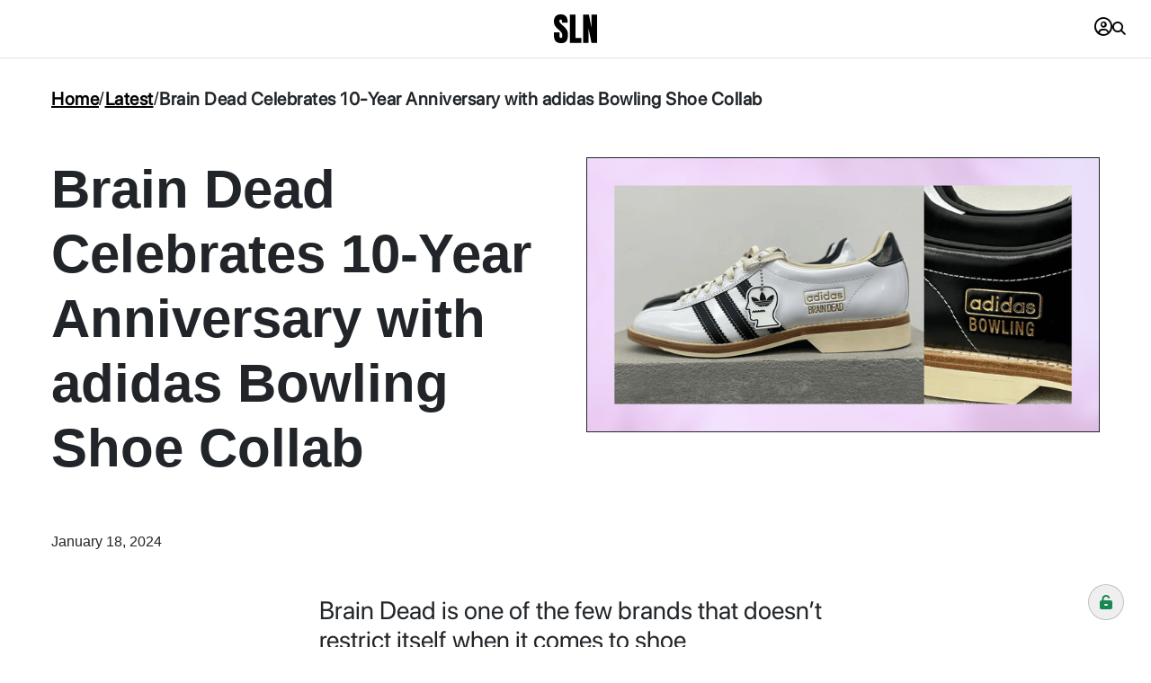

--- FILE ---
content_type: text/html; charset=utf-8
request_url: https://slnofficial.com/post/brain-dead-celebrates-10-year-anniversary-with-adidas-bowling-shoe-collab
body_size: 21959
content:
<!DOCTYPE html><html lang="en" data-beasties-container><head>
    <meta charset="utf-8">
    <title>SLN Official - Brain Dead Celebrates 10-Year Anniversary with adidas Bowling Shoe Collab</title>
    <base href="/">
    <meta name="viewport" content="width=device-width, initial-scale=1">
    <meta name="google-adsense-account" content="ca-pub-4807506443982197">
    <link rel="icon" type="image/x-icon" href="/favicon.ico">
    <link rel="preconnect" href="https://slnofficial-prod.s3.us-west-2.amazonaws.com">
    <script async src="https://pagead2.googlesyndication.com/pagead/js/adsbygoogle.js?client=ca-pub-4807506443982197" crossorigin="anonymous"></script>
  <style>:root{--bs-breakpoint-xs: 0;--bs-breakpoint-md: 768px;--bs-breakpoint-lg: 992px}.row{--bs-gutter-x: 1.5rem;--bs-gutter-y: 0;display:flex;flex-wrap:wrap;margin-top:calc(-1 * var(--bs-gutter-y));margin-right:calc(-.5 * var(--bs-gutter-x));margin-left:calc(-.5 * var(--bs-gutter-x))}.row>*{flex-shrink:0;width:100%;max-width:100%;padding-right:calc(var(--bs-gutter-x) * .5);padding-left:calc(var(--bs-gutter-x) * .5);margin-top:var(--bs-gutter-y)}.col-3{flex:0 0 auto;width:25%}.col-4{flex:0 0 auto;width:33.33333333%}.col-5{flex:0 0 auto;width:41.66666667%}.col-12{flex:0 0 auto;width:100%}.gx-5{--bs-gutter-x: 3rem}@media (min-width: 992px){.col-lg-5{flex:0 0 auto;width:41.66666667%}.col-lg-6{flex:0 0 auto;width:50%}.col-lg-7{flex:0 0 auto;width:58.33333333%}.col-lg-9{flex:0 0 auto;width:75%}.offset-lg-3{margin-left:25%}}.container,.container-fluid{--bs-gutter-x: 1.5rem;--bs-gutter-y: 0;width:100%;padding-right:calc(var(--bs-gutter-x) * .5);padding-left:calc(var(--bs-gutter-x) * .5);margin-right:auto;margin-left:auto}.container{max-width:540px}:root{--bs-black: #000;--bs-white: #fff;--bs-gray: #6c757d;--bs-success: #198754;--bs-danger: #dc3545;--bs-light: #f8f9fa;--bs-dark: #212529;--bs-primary-rgb: 13, 110, 253;--bs-secondary-rgb: 108, 117, 125;--bs-success-rgb: 25, 135, 84;--bs-info-rgb: 13, 202, 240;--bs-warning-rgb: 255, 193, 7;--bs-danger-rgb: 220, 53, 69;--bs-light-rgb: 248, 249, 250;--bs-dark-rgb: 33, 37, 41;--bs-black-text-emphasis: #000;--bs-white-text-emphasis: #fff;--bs-gray-text-emphasis: #6c757d;--bs-white-rgb: 255, 255, 255;--bs-black-rgb: 0, 0, 0;--bs-font-sans-serif: system-ui, -apple-system, "Segoe UI", Roboto, "Helvetica Neue", "Noto Sans", "Liberation Sans", Arial, sans-serif, "Apple Color Emoji", "Segoe UI Emoji", "Segoe UI Symbol", "Noto Color Emoji";--bs-font-monospace: SFMono-Regular, Menlo, Monaco, Consolas, "Liberation Mono", "Courier New", monospace;--bs-gradient: linear-gradient(180deg, rgba(255, 255, 255, .15), rgba(255, 255, 255, 0));--bs-body-font-family: var(--bs-font-sans-serif);--bs-body-font-size: 1rem;--bs-body-font-weight: 400;--bs-body-line-height: 1.5;--bs-body-color: #212529;--bs-body-color-rgb: 33, 37, 41;--bs-body-bg: #fff;--bs-body-bg-rgb: 255, 255, 255;--bs-emphasis-color: #000;--bs-emphasis-color-rgb: 0, 0, 0;--bs-secondary-color: rgba(33, 37, 41, .75);--bs-secondary-color-rgb: 33, 37, 41;--bs-secondary-bg: #e9ecef;--bs-secondary-bg-rgb: 233, 236, 239;--bs-tertiary-color: rgba(33, 37, 41, .5);--bs-tertiary-color-rgb: 33, 37, 41;--bs-tertiary-bg: #f8f9fa;--bs-tertiary-bg-rgb: 248, 249, 250;--bs-heading-color: inherit;--bs-link-color: #0d6efd;--bs-link-color-rgb: 13, 110, 253;--bs-link-decoration: underline;--bs-link-hover-color: rgb(10.4, 88, 202.4);--bs-link-hover-color-rgb: 10, 88, 202;--bs-code-color: #d63384;--bs-highlight-color: #212529;--bs-highlight-bg: rgb(255, 242.6, 205.4);--bs-border-width: 1px;--bs-border-style: solid;--bs-border-color: #dee2e6;--bs-border-color-translucent: rgba(0, 0, 0, .175);--bs-border-radius: .375rem;--bs-border-radius-sm: .25rem;--bs-border-radius-lg: .5rem;--bs-border-radius-xl: 1rem;--bs-border-radius-xxl: 2rem;--bs-border-radius-2xl: var(--bs-border-radius-xxl);--bs-border-radius-pill: 50rem;--bs-box-shadow: 0 .5rem 1rem rgba(0, 0, 0, .15);--bs-box-shadow-sm: 0 .125rem .25rem rgba(0, 0, 0, .075);--bs-box-shadow-lg: 0 1rem 3rem rgba(0, 0, 0, .175);--bs-box-shadow-inset: inset 0 1px 2px rgba(0, 0, 0, .075);--bs-focus-ring-width: .25rem;--bs-focus-ring-opacity: .25;--bs-focus-ring-color: rgba(13, 110, 253, .25);--bs-form-valid-color: #198754;--bs-form-valid-border-color: #198754;--bs-form-invalid-color: #dc3545;--bs-form-invalid-border-color: #dc3545}*,*:before,*:after{box-sizing:border-box}@media (prefers-reduced-motion: no-preference){:root{scroll-behavior:smooth}}body{margin:0;font-family:var(--bs-body-font-family);font-size:var(--bs-body-font-size);font-weight:var(--bs-body-font-weight);line-height:var(--bs-body-line-height);color:var(--bs-body-color);text-align:var(--bs-body-text-align);background-color:var(--bs-body-bg);-webkit-text-size-adjust:100%;-webkit-tap-highlight-color:rgba(0,0,0,0)}h3,h2,h1{margin-top:0;margin-bottom:.5rem;font-weight:500;line-height:1.2;color:var(--bs-heading-color)}h1{font-size:calc(1.375rem + 1.5vw)}@media (min-width: 1200px){h1{font-size:2.5rem}}h2{font-size:calc(1.325rem + .9vw)}@media (min-width: 1200px){h2{font-size:2rem}}h3{font-size:calc(1.3rem + .6vw)}@media (min-width: 1200px){h3{font-size:1.75rem}}p{margin-top:0;margin-bottom:1rem}a{color:rgba(var(--bs-link-color-rgb),var(--bs-link-opacity, 1));text-decoration:underline}a:hover{--bs-link-color-rgb: var(--bs-link-hover-color-rgb)}a:not([href]):not([class]),a:not([href]):not([class]):hover{color:inherit;text-decoration:none}img,svg{vertical-align:middle}label{display:inline-block}button{border-radius:0}button:focus:not(:focus-visible){outline:0}input,button{margin:0;font-family:inherit;font-size:inherit;line-height:inherit}button{text-transform:none}button,[type=button],[type=submit]{-webkit-appearance:button}button:not(:disabled),[type=button]:not(:disabled),[type=submit]:not(:disabled){cursor:pointer}.sticky-top{position:sticky;top:0;z-index:1020}.text-truncate{overflow:hidden;text-overflow:ellipsis;white-space:nowrap}.object-fit-cover{object-fit:cover!important}.overflow-y-auto{overflow-y:auto!important}.d-block{display:block!important}.d-flex{display:flex!important}.d-none{display:none!important}.position-absolute{position:absolute!important}.start-0{left:0!important}.border-0{border:0!important}.border-bottom{border-bottom:var(--bs-border-width) var(--bs-border-style) var(--bs-border-color)!important}.border-light{--bs-border-opacity: 1;border-color:rgba(var(--bs-light-rgb),var(--bs-border-opacity))!important}.border-dark{--bs-border-opacity: 1;border-color:rgba(var(--bs-dark-rgb),var(--bs-border-opacity))!important}.border-opacity-10{--bs-border-opacity: .1}.w-100{width:100%!important}.w-auto{width:auto!important}.mw-100{max-width:100%!important}.h-100{height:100%!important}.h-auto{height:auto!important}.flex-column{flex-direction:column!important}.flex-grow-1{flex-grow:1!important}.justify-content-end{justify-content:flex-end!important}.justify-content-center{justify-content:center!important}.justify-content-between{justify-content:space-between!important}.align-items-center{align-items:center!important}.m-0{margin:0!important}.my-5{margin-top:3rem!important;margin-bottom:3rem!important}.mt-0{margin-top:0!important}.mt-2{margin-top:.5rem!important}.mt-5{margin-top:3rem!important}.me-auto{margin-right:auto!important}.mb-2{margin-bottom:.5rem!important}.mb-3{margin-bottom:1rem!important}.mb-5{margin-bottom:3rem!important}.ms-auto{margin-left:auto!important}.p-0{padding:0!important}.p-3{padding:1rem!important}.p-5{padding:3rem!important}.px-1{padding-right:.25rem!important;padding-left:.25rem!important}.px-3{padding-right:1rem!important;padding-left:1rem!important}.px-4{padding-right:1.5rem!important;padding-left:1.5rem!important}.py-3{padding-top:1rem!important;padding-bottom:1rem!important}.py-4{padding-top:1.5rem!important;padding-bottom:1.5rem!important}.pt-4{padding-top:1.5rem!important}.pb-2{padding-bottom:.5rem!important}.pb-4{padding-bottom:1.5rem!important}.gap-2{gap:.5rem!important}.gap-3{gap:1rem!important}.gap-4{gap:1.5rem!important}.gap-5{gap:3rem!important}.fw-bold{font-weight:700!important}.text-decoration-underline{text-decoration:underline!important}.bg-black{--bs-bg-opacity: 1;background-color:rgba(var(--bs-black-rgb),var(--bs-bg-opacity))!important}.bg-white{--bs-bg-opacity: 1;background-color:rgba(var(--bs-white-rgb),var(--bs-bg-opacity))!important}.bg-transparent{--bs-bg-opacity: 1;background-color:transparent!important}@media (min-width: 768px){.d-md-flex{display:flex!important}.d-md-none{display:none!important}}@media (min-width: 992px){.d-lg-block{display:block!important}.d-lg-flex{display:flex!important}.d-lg-none{display:none!important}.flex-lg-row{flex-direction:row!important}.mb-lg-0{margin-bottom:0!important}}.fa{font-family:var(--fa-style-family, "Font Awesome 6 Free");font-weight:var(--fa-style, 900)}.fa-regular,.fa-brands,.fa{-moz-osx-font-smoothing:grayscale;-webkit-font-smoothing:antialiased;display:var(--fa-display, inline-block);font-style:normal;font-variant:normal;line-height:1;text-rendering:auto}.fa-regular:before,.fa-brands:before,.fa:before{content:var(--fa)}.fa-regular{font-family:"Font Awesome 6 Free"}.fa-brands{font-family:"Font Awesome 6 Brands"}:root{--fa-style-family-classic: "Font Awesome 6 Free";--fa-font-regular: normal 400 1em/1 "Font Awesome 6 Free"}@font-face{font-family:"Font Awesome 6 Free";font-style:normal;font-weight:400;font-display:block;src:url("./media/fa-regular-400-QSNYFYRT.woff2") format("woff2"),url("./media/fa-regular-400-XUOPSR7E.ttf") format("truetype")}.fa-regular{font-weight:400}:root{--fa-style-family-classic: "Font Awesome 6 Free";--fa-font-solid: normal 900 1em/1 "Font Awesome 6 Free"}@font-face{font-family:"Font Awesome 6 Free";font-style:normal;font-weight:900;font-display:block;src:url("./media/fa-solid-900-5ZUYHGA7.woff2") format("woff2"),url("./media/fa-solid-900-PJNKLK6W.ttf") format("truetype")}.fa-user-circle{--fa: "\f2bd"}.fa-search{--fa: "\f002"}.fa-chevron-right{--fa: "\f054"}.fa-close{--fa: "\f00d"}.fa-instagram{--fa: "\f16d"}.fa-x-twitter{--fa: "\e61b"}.fa-unlock-keyhole{--fa: "\f13e"}:root{--fa-style-family-brands: "Font Awesome 6 Brands";--fa-font-brands: normal 400 1em/1 "Font Awesome 6 Brands"}@font-face{font-family:"Font Awesome 6 Brands";font-style:normal;font-weight:400;font-display:block;src:url("./media/fa-brands-400-Q3XCMWHQ.woff2") format("woff2"),url("./media/fa-brands-400-R2XQZCET.ttf") format("truetype")}.fa-brands{font-weight:400}@font-face{font-family:SF Pro;src:url("./media/SFPRODISPLAYREGULAR-NXUIAMG7.OTF") format("opentype");font-display:swap}@font-face{font-family:Helvetica;src:url("./media/Helvetica-RIMRQZ65.ttf") format("opentype");font-display:swap}@font-face{font-family:Helvetica Neue Thin;src:url("./media/HelveticaNeueCyr-Thin-HQ7KCSK4.ttf");font-display:swap}body{font-family:Helvetica Neue,sans-serif}a,.ff-sf-pro{font-family:SF Pro,sans-serif}.fs-13{font-size:13px!important}.fs-15{font-size:15px!important}.fs-16{font-size:16px!important}.fs-20{font-size:20px!important}.fs-24{font-size:24px!important}.fs-25{font-size:25px!important}.fs-60{font-size:60px!important}@media (max-width: 920px){.fs-lg-20{font-size:20px!important}}.text-white{color:#fff}.ui-btn{height:54px;border-radius:0;border:1px solid rgba(0,0,0,.2);font-weight:400;font-size:15px;font-family:Helvetica Neue Thin,sans-serif;background-color:#fff;color:#000;display:inline-flex;align-items:center;justify-content:center;gap:10px;margin:0;padding:0 20px;cursor:pointer}.ui-btn.sm{height:40px;padding-left:14px;padding-right:14px}.ui-btn.dark{background-color:#000;color:#fff}.ui-btn.light{background-color:#fff;color:#000}.ui-btn.block{width:100%}.ui-btn.clean{padding:0;margin:0;background-color:transparent;border:0;height:auto}input{outline:none}.input input{border:1px solid #000;background-color:#fff;color:#000;height:54px;padding:0 12px}.input input.sm{height:40px;padding-left:14px;padding-right:14px}.input input.dark{border:1px solid #fff;background-color:#000;color:#fff}.accordion-item .body{transition:all .1s ease-in;opacity:0;max-height:0;visibility:hidden}.breadcrumbs{letter-spacing:.5px}.container{width:calc(100vw - 90px);margin:30px auto 50px;max-width:100%;display:block}@media (max-width: 992px){.container{width:calc(100vw - 3rem)}}.container.block{width:100%;margin-top:0;margin-right:0;margin-left:0;max-width:100%;padding:0;overflow:hidden}.header{height:var(--header-height)}.header .search{transition:all .1s ease-in;height:var(--header-height);top:calc(var(--header-height) * -1);opacity:0}.header .results{transition:opacity .1s ease-in;height:0;opacity:0;overflow-y:auto;top:var(--header-height)}.burger{position:relative;height:var(--header-height);width:24px;zoom:.7}.burger span{display:block;position:absolute;height:1px;background:#000;width:100%;transition:.1s ease-in-out}.burger span:nth-child(1){top:25px;transform-origin:left center}.burger span:nth-child(2){top:35px;transform-origin:left center}.burger span:nth-child(3){top:45px;transform-origin:left center}.menu{top:var(--header-height);height:calc(100dvh - var(--header-height));overflow-y:auto;transition:all .1s ease-in;visibility:hidden;opacity:0;left:-100px}.menu .link{font-size:60px;font-weight:700}.post-preview-horizontal img{max-height:378px}.rich-content img{max-height:536px}.logo{height:calc(var(--header-height) / 2)!important}.post-image{max-height:608px}a{text-decoration:none;color:#000;cursor:pointer}a.link:hover{text-decoration:underline}.cookie-button{position:fixed;right:30px;bottom:30px}.cookie-button button{border:1px solid rgba(0,0,0,.1882352941);border-radius:50%;width:40px;height:40px;display:flex;align-items:center;justify-content:center}.cookie-button button i{line-height:1;color:var(--bs-success)}html{scrollbar-gutter:stable}:root{--header-height: 65px}.mobile-ps-4{padding-inline-start:1rem}@media (min-width: 640px){.mobile-ps-4{padding-inline-start:0}}.image-post-horizontal-container,.header-img img{border:1px solid;max-width:700px;padding:0}
</style><link rel="stylesheet" href="styles-UXGQXCPJ.css" media="print" onload="this.media='all'"><noscript><link rel="stylesheet" href="styles-UXGQXCPJ.css"></noscript><meta name="description" content="Brain Dead is one of the few brands that doesn’t restrict itself when it comes to shoe collaborations and having already solidified its expertise in t"><meta name="keywords" content="Supreme, Off-White, Jordan, Gucci, Streetwear, Sneakers, News, SLN Official"><meta rel="canonical" href="https://slnofficial.com/post/brain-dead-celebrates-10-year-anniversary-with-adidas-bowling-shoe-collab"><meta name="og:title" content="SLN Official - Brain Dead Celebrates 10-Year Anniversary with adidas Bowling Shoe Collab"><meta name="og:description" content="Brain Dead is one of the few brands that doesn’t restrict itself when it comes to shoe collaborations and having already solidified its expertise in t"><meta name="og:image" content="https://slnofficial-prod.s3.us-west-2.amazonaws.com/small_Brain_dead_x_adidas_bowling_shoes_10th_anniversary_99fd0b4b04.png"><meta name="og:url" content="https://slnofficial.com"><meta name="og:type" content="website"><meta name="twitter:title" content="SLN Official - Brain Dead Celebrates 10-Year Anniversary with adidas Bowling Shoe Collab"><meta name="twitter:description" content="Brain Dead is one of the few brands that doesn’t restrict itself when it comes to shoe collaborations and having already solidified its expertise in t"><meta name="twitter:image" content="https://slnofficial-prod.s3.us-west-2.amazonaws.com/small_Brain_dead_x_adidas_bowling_shoes_10th_anniversary_99fd0b4b04.png"><meta name="twitter:url" content="https://slnofficial.com"><meta name="twitter:card" content="summary_large_image"></head>
  <body style="max-width: 100%; display: block;"><!--nghm--><script type="text/javascript" id="ng-event-dispatch-contract">(()=>{function p(t,n,r,o,e,i,f,m){return{eventType:t,event:n,targetElement:r,eic:o,timeStamp:e,eia:i,eirp:f,eiack:m}}function u(t){let n=[],r=e=>{n.push(e)};return{c:t,q:n,et:[],etc:[],d:r,h:e=>{r(p(e.type,e,e.target,t,Date.now()))}}}function s(t,n,r){for(let o=0;o<n.length;o++){let e=n[o];(r?t.etc:t.et).push(e),t.c.addEventListener(e,t.h,r)}}function c(t,n,r,o,e=window){let i=u(t);e._ejsas||(e._ejsas={}),e._ejsas[n]=i,s(i,r),s(i,o,!0)}window.__jsaction_bootstrap=c;})();
</script><script>window.__jsaction_bootstrap(document.body,"ng",["click","submit","input","compositionstart","compositionend"],["blur"]);</script>
    <app-root ng-version="19.1.6" ngh="22" ng-server-context="ssr"><router-outlet></router-outlet><ng-component ngh="20"><app-header ngh="8"><header class="container-fluid sticky-top bg-white"><div class="row align-items-center px-3 border-bottom border-opacity-10 header"><div class="col-4"><app-header-menu ngh="2"><div class="d-none d-md-flex gap-4"></div><div class="d-block d-md-none"><button aria-label="Main menu" class="p-0 m-0 bg-transparent border-0 burger" jsaction="click:;"><span></span><span></span><span></span></button></div><div class="position-absolute w-100 bg-white d-flex flex-column d-md-none menu"><div class="flex-grow-1 p-3 overflow-y-auto"><div class="d-flex flex-column"><app-btn classes="link" clean light text="Home" ngh="0"><!----><!----><a class="clean dark light link ui-btn" title="Home" aria-label="Home" href="/" jsaction="click:;">Home<!----><!----><!----><!----></a><!----><!----></app-btn><app-btn classes="link" clean light text="Latest" ngh="0"><!----><!----><a class="clean dark light link ui-btn" title="Latest" aria-label="Latest" href="/posts/latest" jsaction="click:;">Latest<!----><!----><!----><!----></a><!----><!----></app-btn><app-btn classes="link" clean light text="Style" ngh="0"><!----><!----><a class="clean dark light link ui-btn" title="Style" aria-label="Style" href="/posts/style" jsaction="click:;">Style<!----><!----><!----><!----></a><!----><!----></app-btn><app-btn classes="link" clean light text="Footwear" ngh="0"><!----><!----><a class="clean dark light link ui-btn" title="Footwear" aria-label="Footwear" href="/posts/footwear" jsaction="click:;">Footwear<!----><!----><!----><!----></a><!----><!----></app-btn><app-btn classes="link" clean light text="Releases" ngh="0"><!----><!----><a class="clean dark light link ui-btn" title="Releases" aria-label="Releases" href="/releases" jsaction="click:;">Releases<!----><!----><!----><!----></a><!----><!----></app-btn></div></div><div class="p-3 py-4 bg-black text-white d-flex flex-column align-items-center justify-content-center gap-4"><app-copyright ngh="2"><div class="align-items-center d-flex flex-column flex-lg-row gap-2"><span>© 2025 SLN. All Rights Reserved</span><span class="d-none d-lg-block">|</span><app-btn clean dark text="Terms &amp; Conditions" ngh="0"><!----><!----><a class="clean dark ui-btn" title="Terms &amp; Conditions" aria-label="Terms &amp; Conditions" href="/page/terms-and-conditions" jsaction="click:;">Terms &amp; Conditions<!----><!----><!----><!----></a><!----><!----></app-btn><span class="d-none d-lg-block">|</span><app-btn clean dark text="Privacy Policy" ngh="0"><!----><!----><a class="clean dark ui-btn" title="Privacy Policy" aria-label="Privacy Policy" href="/page/privacy-policy" jsaction="click:;">Privacy Policy<!----><!----><!----><!----></a><!----><!----></app-btn><span class="d-none d-lg-block">|</span><app-btn clean dark text="Cookie Policy" ngh="1" jsaction="click:;"><!----><button class="clean dark ui-btn" title="Cookie Policy" type="button" aria-label="Cookie Policy">Cookie Policy<!----><!----><!----><!----></button><!----><!----><!----></app-btn></div></app-copyright><app-socials ngh="2"><div class="mobile-ps-4"><div class="d-flex gap-3 align-items-center"><a href="https://youtube.com/@slnofficial" title="Follow us on Youtube" class="fs-20 icon-white" style="margin-top: -6px;"><svg width="20" height="20" viewBox="0 0 24 24" fill="white" class="icon-youtube"><path d="M23.5 6.2c-.3-1.1-1.1-2-2.2-2.3C19.3 3.5 12 3.5 12 3.5s-7.3 0-9.3.4c-1.1.3-1.9 1.2-2.2 2.3C0 8.3 0 12 0 12s0 3.7.5 5.8c.3 1.1 1.1 2 2.2 2.3 2 .4 9.3.4 9.3.4s7.3 0 9.3-.4c1.1-.3 1.9-1.2 2.2-2.3.5-2.1.5-5.8.5-5.8s0-3.7-.5-5.8zM9.6 16.5v-9l6 4.5-6 4.5z"/></svg></a><app-btn blank classes="fs-20 icon-white" clean dark icon="x-twitter" iconbrand route="https://x.com/supremeleaknews" title="Follow us on X" ngh="3"><!----><!----><!----><a target="_blank" class="clean dark fs-20 icon-white ui-btn" href="https://x.com/supremeleaknews" title="Follow us on X" aria-label="Follow us on X"><!----><app-fa ngh="2"><i class="fa fa-brands fa-x-twitter"></i></app-fa><!----><!----></a><!----></app-btn><app-btn blank classes="fs-20 icon-white" clean dark icon="instagram" iconbrand route="https://instagram.com/supreme_leaks_news" title="Follow us on Instagram" ngh="3"><!----><!----><!----><a target="_blank" class="clean dark fs-20 icon-white ui-btn" href="https://instagram.com/supreme_leaks_news" title="Follow us on Instagram" aria-label="Follow us on Instagram"><!----><app-fa ngh="2"><i class="fa fa-brands fa-instagram"></i></app-fa><!----><!----></a><!----></app-btn></div></div></app-socials></div></div></app-header-menu></div><div class="col-4 d-flex justify-content-center"><app-btn clean classes="d-block" title="SLN Official" ngh="4"><!----><!----><a class="clean d-block dark ui-btn" title="SLN Official" aria-label="SLN Official" href="/" jsaction="click:;"><app-image classes="logo" src="/logo-dark.svg" ngh="2"><img class="d-block h-auto logo w-100" style="display: block; height: auto; max-width: 100%; object-fit: contain;" loading="lazy" alt height="0" width="0" src="/logo-dark.svg" title="null"></app-image><!----><!----><!----></a><!----><!----></app-btn></div><div class="col-4"><div class="d-flex w-100 justify-content-end align-items-center gap-3"><app-header-user ngh="2"><app-btn classes="fs-20" clean icon="user-circle" icontype="regular" light ngh="5"><!----><!----><a class="clean dark fs-20 light ui-btn" title="Login" aria-label="Login" href="/sign-in-email" jsaction="click:;"><!----><app-fa ngh="2"><i class="fa fa-regular fa-user-circle"></i></app-fa><!----><!----></a><!----><!----></app-btn></app-header-user><app-header-search ngh="7"><app-btn clean icon="search" light title="Search" ngh="6" jsaction="click:;"><!----><button class="clean dark light ui-btn" title="Search" type="button" aria-label="Search"><!----><app-fa ngh="2"><i class="fa fa-search"></i></app-fa><!----><!----></button><!----><!----><!----></app-btn><form novalidate class="position-absolute px-4 start-0 w-100 bg-white border-bottom border-dark border-opacity-10 search ng-untouched ng-pristine ng-valid" jsaction="submit:;"><div class="d-flex h-100 align-items-center px-1 gap-2"><app-btn clean icon="search" light submit title="Search" ngh="6"><!----><button class="clean dark light ui-btn" title="Search" type="submit" aria-label="Search"><!----><app-fa ngh="2"><i class="fa fa-search"></i></app-fa><!----><!----></button><!----><!----><!----></app-btn><input placeholder="Search..." type="text" class="w-100 border-0 ng-untouched ng-pristine ng-valid" value jsaction="input:;blur:;compositionstart:;compositionend:;"><app-btn clean icon="close" light title="Close" ngh="6" jsaction="click:;"><!----><button class="clean dark light ui-btn" title="Close" type="button" aria-label="Close"><!----><app-fa ngh="2"><i class="fa fa-close"></i></app-fa><!----><!----></button><!----><!----><!----></app-btn></div></form><div class="position-absolute px-4 start-0 w-100 bg-white results"><!----><!----><!----></div></app-header-search></div></div></div></header></app-header><router-outlet></router-outlet><ng-component ngh="13"><div class="container"><app-breadcrumbs ngh="9"><div itemscope itemtype="http://schema.org/BreadcrumbList" class="align-items-center breadcrumbs d-flex gap-2"><div itemprop="itemListElement" itemscope itemtype="http://schema.org/ListItem" class="d-flex align-items-center gap-2"><a itemprop="item" class="ff-sf-pro fs-20 fw-bold text-decoration-underline" href="/" jsaction="click:;"><span itemprop="name">Home</span></a><meta content="1" itemprop="position"><div class="fs-20">/</div></div><div itemprop="itemListElement" itemscope itemtype="http://schema.org/ListItem" class="d-flex align-items-center gap-2"><a itemprop="item" class="ff-sf-pro fs-20 fw-bold text-decoration-underline" href="/posts/latest" jsaction="click:;"><span itemprop="name">Latest</span></a><meta itemprop="position" content="2"><div class="fs-20">/</div></div><!----><h1 class="m-0 ff-sf-pro fs-20 fw-bold text-truncate">Brain Dead Celebrates 10-Year Anniversary with adidas Bowling Shoe Collab</h1></div></app-breadcrumbs></div><div class="container mt-0"><div class="row"><div class="col-12 col-lg-6 pb-4"><h2 class="fw-bold fs-60 fs-lg-20">Brain Dead Celebrates 10-Year Anniversary with adidas Bowling Shoe Collab</h2></div><div class="col-12 col-lg-6 header-img"><app-image classes="post-image" cover medium ngh="2"><img class="d-block h-auto post-image object-fit-cover w-100" style="display: block; height: auto; max-width: 100%; object-fit: contain;" loading="lazy" alt="Brain dead x adidas bowling shoes 10th anniversary" height="401" width="750" src="https://slnofficial-prod.s3.us-west-2.amazonaws.com/medium_Brain_dead_x_adidas_bowling_shoes_10th_anniversary_99fd0b4b04.png" title="Brain dead x adidas bowling shoes 10th anniversary"></app-image></div></div><div class="row"><div class="pt-4 text-muted">January 18, 2024</div><div class="text-muted"></div><!----><!----><!----></div><div class="row my-5"><div class="col-12 col-lg-6 offset-lg-3"><app-rich-content ngh="10"><div class="d-flex flex-column gap-4 rich-content"><!----><!----><h3 class="ff-sf-pro m-0 p-0">Brain Dead is one of the few brands that doesn’t restrict itself when it comes to shoe collaborations and having already solidified its expertise in the footwear realm through link-ups with Asics and ROA, plus the single-handed reinvigoration of Oakley’s Factory Team, the Fairfaxian streetwear staple is now forming an alliance with adidas.</h3><!----><!----><!----><!----><!----><!----><!----><!----><!----><!----><!----><p class="ff-sf-pro fs-25 m-0 p-0">
</p><!----><!----><!----><!----><!----><!----><!----><!----><!----><app-image classes="mw-100 w-auto ms-auto me-auto d-block" ngh="2"><img class="d-block h-auto me-auto ms-auto mw-100 w-auto w-100" style="display: block; height: auto; max-width: 100%; object-fit: contain;" loading="lazy" alt height="0" width="0" src="https://slnofficial-prod.s3.us-west-2.amazonaws.com/large_Brain_dead_x_adidas_bowling_shoes_10th_anniversary_3cabb55e8e.jpeg" title="null"></app-image><!----><!----><!----><!----><h3 class="ff-sf-pro m-0 p-0">Brain Dead wears its eccentricity like a badge of honour across all endeavours and rather than drumming up a simple colourway or co-branded tracksuit collection, the brand has gone “0-100” out the gate by convincing adidas to make a bowling shoe.&nbsp;</h3><!----><!----><!----><!----><!----><!----><!----><!----><!----><!----><!----><p class="ff-sf-pro fs-25 m-0 p-0">
</p><!----><!----><!----><!----><!----><!----><!----><!----><p class="ff-sf-pro fs-25 m-0 p-0">&lt;/br&gt;</p><!----><!----><!----><!----><!----><!----><!----><!----><p class="ff-sf-pro fs-25 m-0 p-0">
</p><!----><!----><!----><!----><!----><h3 class="ff-sf-pro m-0 p-0">Coming in time for Brain Dead’s 10-year anniversary, this specific version is currently limited to friends and family exclusives, but there’s no smoke without fire and the shoe fits Brain Dead’s M.O to a tee.</h3><!----><!----><!----><!----><!----><!----><!----><!----><!----><!----><!----><p class="ff-sf-pro fs-25 m-0 p-0">
&lt;/br&gt;</p><!----><!----><!----><!----><!----><h3 class="ff-sf-pro m-0 p-0">adidas’ ties to the Bowling Shoe niche date back to the 60’s and 70’s, when the style could be likened to today’s Samba in terms of popularity and was titled the Kegler Super. While iterations of the original model have since been birthed, Brain Dead’s version is a more faithful homage.</h3><!----><!----><!----><!----><!----><!----><!----><!----><!----><!----><!----><p class="ff-sf-pro fs-25 m-0 p-0">
</p><!----><!----><!----><!----><!----><!----><!----><!----><!----><app-image classes="mw-100 w-auto ms-auto me-auto d-block" ngh="2"><img class="d-block h-auto me-auto ms-auto mw-100 w-auto w-100" style="display: block; height: auto; max-width: 100%; object-fit: contain;" loading="lazy" alt height="0" width="0" src="https://slnofficial-prod.s3.us-west-2.amazonaws.com/large_Brain_dead_x_adidas_bowling_shoes_10th_anniversary_de112cfe10.jpeg" title="null"></app-image><!----><!----><!----><!----><h3 class="ff-sf-pro m-0 p-0">Seen here in black and white, the uppers are constructed from stiff leather with a contrasting stripe connecting the tongue and toe. Brain Dead and adidas’ wordmarks land on the side in the classic gold foil makeup - all propped up by alley-regulation leather soles and rubber heels.&nbsp;</h3><!----><!----><!----><!----><!----><!----><!----><!----><!----><!----><!----><p class="ff-sf-pro fs-25 m-0 p-0">
</p><!----><!----><!----><!----><!----><!----><!----><!----><p class="ff-sf-pro fs-25 m-0 p-0">&lt;/br&gt;</p><!----><!----><!----><!----><!----><!----><!----><!----><p class="ff-sf-pro fs-25 m-0 p-0">
</p><!----><!----><!----><!----><!----><h3 class="ff-sf-pro m-0 p-0">Expect more information on the upcoming adidas x Brain Dead collaboration project soon.</h3><!----><!----><!----><!----><!----><!----><!----><!----><!----><!----><!----><p class="ff-sf-pro fs-25 m-0 p-0"></p><!----><!----><!----><!----></div></app-rich-content></div></div><h2 class="fs-20 fw-bold ff-sf-pro mb-3"> MORE NEWS </h2><div class="row gx-5 mb-5"><div class="col-12 col-lg-9 d-flex flex-column gap-5"><app-post-preview-horizontal ngh="11"><a class="post-preview-horizontal" title="Palace Wrap Up Winter 2025 with Leopard Hats, Knit Football Tops &amp; more" href="/post/palace-wrap-up-winter-2025-with-leopard-hats-knit-football-tops-and-more" jsaction="click:;"><div class="row"><div class="col-12 col-lg-7 mb-3 mb-lg-0 image-post-horizontal-container"><app-image medium ngh="2"><img class="d-block h-auto w-100" style="display: block; height: auto; max-width: 100%; object-fit: contain;" loading="lazy" alt="Palace Winter 2025 week 7 drop .png" height="401" width="750" src="https://slnofficial-prod.s3.us-west-2.amazonaws.com/medium_Palace_Winter_2025_week_7_drop_ea985d47ea.png" title="Palace Winter 2025 week 7 drop .png"></app-image></div><div class="col-12 col-lg-5 ff-sf-pro"><div class="fs-24 fw-bold mb-2">Palace Wrap Up Winter 2025 with Leopard Hats, Knit Football Tops &amp; more</div><div class="fs-15">Check out everything releasing at Palace this week</div><!----><div class="d-block d-lg-none fs-15 mt-2 text-muted">November 10, 2025</div></div></div></a><!----></app-post-preview-horizontal><app-post-preview-horizontal ngh="11"><a class="post-preview-horizontal" title="Palace x Mark Bode Illustrated Jackets &amp; Sportswear With Bite for This Weeks's Drop" href="/post/palace-x-mark-bode-illustrated-jackets-and-sportswear-with-bite-for-this-weeks-s-drop" jsaction="click:;"><div class="row"><div class="col-12 col-lg-7 mb-3 mb-lg-0 image-post-horizontal-container"><app-image medium ngh="2"><img class="d-block h-auto w-100" style="display: block; height: auto; max-width: 100%; object-fit: contain;" loading="lazy" alt="Palace Winter 2025 week 6 header.png" height="401" width="750" src="https://slnofficial-prod.s3.us-west-2.amazonaws.com/medium_Palace_Winter_2025_week_6_header_4b91bbb001.png" title="Palace Winter 2025 week 6 header.png"></app-image></div><div class="col-12 col-lg-5 ff-sf-pro"><div class="fs-24 fw-bold mb-2">Palace x Mark Bode Illustrated Jackets &amp; Sportswear With Bite for This Weeks's Drop</div><div class="fs-15">Check out everything dropping at Palace this week</div><!----><div class="d-block d-lg-none fs-15 mt-2 text-muted">November 3, 2025</div></div></div></a><!----></app-post-preview-horizontal><app-post-preview-horizontal ngh="12"><a class="post-preview-horizontal" title="Elevated Classics + Collabs with New Balance and Olympiacos F.C. Feature in Aimé Leon Dore’s Latest FW25 Release" href="/post/Aime-Leon-dore-FW-25-news-arrivals" jsaction="click:;"><div class="row"><div class="col-12 col-lg-7 mb-3 mb-lg-0 image-post-horizontal-container"><app-image medium ngh="2"><img class="d-block h-auto w-100" style="display: block; height: auto; max-width: 100%; object-fit: contain;" loading="lazy" alt="Aime-Leon-dore-FW-25-news-arrivals.png" height="401" width="750" src="https://slnofficial-prod.s3.us-west-2.amazonaws.com/medium_Aime_Leon_dore_FW_25_news_arrivals_c2b4bd2ca8.png" title="Aime-Leon-dore-FW-25-news-arrivals.png"></app-image></div><div class="col-12 col-lg-5 ff-sf-pro"><div class="fs-24 fw-bold mb-2">Elevated Classics + Collabs with New Balance and Olympiacos F.C. Feature in Aimé Leon Dore’s Latest FW25 Release</div><!----><div class="d-block d-lg-none fs-15 mt-2 text-muted">October 31, 2025</div></div></div></a><!----></app-post-preview-horizontal><app-post-preview-horizontal ngh="12"><a class="post-preview-horizontal" title="Barbour and Levi’s Redefine Heritage in Landmark Collaboration" href="/post/Levis-x-Barbour-collaboration-release-date" jsaction="click:;"><div class="row"><div class="col-12 col-lg-7 mb-3 mb-lg-0 image-post-horizontal-container"><app-image medium ngh="2"><img class="d-block h-auto w-100" style="display: block; height: auto; max-width: 100%; object-fit: contain;" loading="lazy" alt="Levis-x-Barbour-collaboration-release-date.png" height="401" width="750" src="https://slnofficial-prod.s3.us-west-2.amazonaws.com/medium_Levis_x_Barbour_collaboration_release_date_47e6925d07.png" title="Levis-x-Barbour-collaboration-release-date.png"></app-image></div><div class="col-12 col-lg-5 ff-sf-pro"><div class="fs-24 fw-bold mb-2">Barbour and Levi’s Redefine Heritage in Landmark Collaboration</div><!----><div class="d-block d-lg-none fs-15 mt-2 text-muted">October 30, 2025</div></div></div></a><!----></app-post-preview-horizontal><app-post-preview-horizontal ngh="12"><a class="post-preview-horizontal" title="Nike Enters The Upside Down with Stranger Things Dunk Low Collab" href="/post/Nike-stranger-things-dunk-low" jsaction="click:;"><div class="row"><div class="col-12 col-lg-7 mb-3 mb-lg-0 image-post-horizontal-container"><app-image medium ngh="2"><img class="d-block h-auto w-100" style="display: block; height: auto; max-width: 100%; object-fit: contain;" loading="lazy" alt="Nike-stranger-things-dunk-low.png" height="401" width="750" src="https://slnofficial-prod.s3.us-west-2.amazonaws.com/medium_Nike_stranger_things_dunk_low_7d3cfe2b40.png" title="Nike-stranger-things-dunk-low.png"></app-image></div><div class="col-12 col-lg-5 ff-sf-pro"><div class="fs-24 fw-bold mb-2">Nike Enters The Upside Down with Stranger Things Dunk Low Collab</div><!----><div class="d-block d-lg-none fs-15 mt-2 text-muted">October 29, 2025</div></div></div></a><!----></app-post-preview-horizontal><!----><app-btn block light text="LOAD MORE" ngh="0"><!----><!----><a class="block dark light ui-btn" title="LOAD MORE" aria-label="LOAD MORE" href="/posts/latest" jsaction="click:;">LOAD MORE<!----><!----><!----><!----></a><!----><!----></app-btn></div><div class="col-3 d-none d-lg-flex flex-column gap-5"></div></div></div></ng-component><!----><app-footer ngh="19"><div class="bg-black text-white container block p-5 fs-13 m-0"><div class="row d-none d-lg-flex"><div class="col-4"><app-btn clean title="SLN Official" ngh="4"><!----><!----><a class="clean dark ui-btn" title="SLN Official" aria-label="SLN Official" href="/" jsaction="click:;"><app-image classes="mb-3 logo" src="/logo-light.svg" ngh="2"><img class="d-block h-auto logo mb-3 w-100" style="display: block; height: auto; max-width: 100%; object-fit: contain;" loading="lazy" alt height="0" width="0" src="/logo-light.svg" title="null"></app-image><!----><!----><!----></a><!----><!----></app-btn><app-socials ngh="2"><div class="mobile-ps-4"><div class="d-flex gap-3 align-items-center"><a href="https://youtube.com/@slnofficial" title="Follow us on Youtube" class="fs-20 icon-white" style="margin-top: -6px;"><svg width="20" height="20" viewBox="0 0 24 24" fill="white" class="icon-youtube"><path d="M23.5 6.2c-.3-1.1-1.1-2-2.2-2.3C19.3 3.5 12 3.5 12 3.5s-7.3 0-9.3.4c-1.1.3-1.9 1.2-2.2 2.3C0 8.3 0 12 0 12s0 3.7.5 5.8c.3 1.1 1.1 2 2.2 2.3 2 .4 9.3.4 9.3.4s7.3 0 9.3-.4c1.1-.3 1.9-1.2 2.2-2.3.5-2.1.5-5.8.5-5.8s0-3.7-.5-5.8zM9.6 16.5v-9l6 4.5-6 4.5z"/></svg></a><app-btn blank classes="fs-20 icon-white" clean dark icon="x-twitter" iconbrand route="https://x.com/supremeleaknews" title="Follow us on X" ngh="3"><!----><!----><!----><a target="_blank" class="clean dark fs-20 icon-white ui-btn" href="https://x.com/supremeleaknews" title="Follow us on X" aria-label="Follow us on X"><!----><app-fa ngh="2"><i class="fa fa-brands fa-x-twitter"></i></app-fa><!----><!----></a><!----></app-btn><app-btn blank classes="fs-20 icon-white" clean dark icon="instagram" iconbrand route="https://instagram.com/supreme_leaks_news" title="Follow us on Instagram" ngh="3"><!----><!----><!----><a target="_blank" class="clean dark fs-20 icon-white ui-btn" href="https://instagram.com/supreme_leaks_news" title="Follow us on Instagram" aria-label="Follow us on Instagram"><!----><app-fa ngh="2"><i class="fa fa-brands fa-instagram"></i></app-fa><!----><!----></a><!----></app-btn></div></div></app-socials></div><div class="col-5"><div class="row d-none d-lg-flex"><div class="col-4 d-flex flex-column"><div class="fw-bold mb-2 fs-16">Sections</div><app-btn classes="fs-16" clean dark ngh="0"><!----><!----><a class="clean dark fs-16 ui-btn" title="Home" aria-label="Home" href="/" jsaction="click:;">Home<!----><!----><!----><!----></a><!----><!----></app-btn><app-btn classes="fs-16" clean dark ngh="0"><!----><!----><a class="clean dark fs-16 ui-btn" title="News" aria-label="News" href="/posts/latest" jsaction="click:;">News<!----><!----><!----><!----></a><!----><!----></app-btn><app-btn classes="fs-16" clean dark ngh="0"><!----><!----><a class="clean dark fs-16 ui-btn" title="Releases" aria-label="Releases" href="/releases" jsaction="click:;">Releases<!----><!----><!----><!----></a><!----><!----></app-btn><!----></div><div class="col-4 d-flex flex-column"><div class="fw-bold mb-2 fs-16">Company</div><app-btn classes="fs-16" clean dark ngh="0"><!----><!----><a class="clean dark fs-16 ui-btn" title="About Us" aria-label="About Us" href="/page/about" jsaction="click:;">About Us<!----><!----><!----><!----></a><!----><!----></app-btn><app-btn classes="fs-16" clean dark ngh="14"><!----><!----><!----><a target="_blank" class="clean dark fs-16 ui-btn" href="https://agency.slnofficial.com/" title="Services" aria-label="Services">Services<!----><!----><!----><!----></a><!----></app-btn><!----></div><div class="col-4 d-flex flex-column"><div class="fw-bold mb-2 fs-16">Get in Touch</div><app-btn classes="fs-16" clean dark ngh="0"><!----><!----><a class="clean dark fs-16 ui-btn" title="Contact" aria-label="Contact" href="/contact" jsaction="click:;">Contact<!----><!----><!----><!----></a><!----><!----></app-btn><!----></div><!----></div></div><div class="col-3"><app-subscribe ngh="16"><form novalidate class="d-flex flex-column gap-3 ng-untouched ng-pristine ng-invalid" jsaction="submit:;"><app-input dark description="Join our newsletter" errormessage="Please enter correct email" formcontrolname="email" sm type="email" class="ng-untouched ng-pristine ng-invalid" ngh="15" jsaction="input:;"><div class="d-flex flex-column gap-2 input"><label class="ff-sf-pro fs-15" for="0.12958343520183324">Join our newsletter</label><!----><input class="ff-sf-pro w-100 dark sm" autocomplete="email" id="0.12958343520183324" placeholder="Join our newsletter" type="email" value jsaction="blur:;input:;"><!----></div></app-input><app-btn block light sm submit text="Subscribe" ngh="1"><!----><button class="block dark light sm ui-btn" title="Subscribe" type="submit" aria-label="Subscribe">Subscribe<!----><!----><!----><!----></button><!----><!----><!----></app-btn><!----></form></app-subscribe></div><div class="col-12"><app-copyright classes="justify-content-center mt-5" ngh="2"><div class="align-items-center d-flex flex-column flex-lg-row gap-2 justify-content-center mt-5"><span>© 2025 SLN. All Rights Reserved</span><span class="d-none d-lg-block">|</span><app-btn clean dark text="Terms &amp; Conditions" ngh="0"><!----><!----><a class="clean dark ui-btn" title="Terms &amp; Conditions" aria-label="Terms &amp; Conditions" href="/page/terms-and-conditions" jsaction="click:;">Terms &amp; Conditions<!----><!----><!----><!----></a><!----><!----></app-btn><span class="d-none d-lg-block">|</span><app-btn clean dark text="Privacy Policy" ngh="0"><!----><!----><a class="clean dark ui-btn" title="Privacy Policy" aria-label="Privacy Policy" href="/page/privacy-policy" jsaction="click:;">Privacy Policy<!----><!----><!----><!----></a><!----><!----></app-btn><span class="d-none d-lg-block">|</span><app-btn clean dark text="Cookie Policy" ngh="1" jsaction="click:;"><!----><button class="clean dark ui-btn" title="Cookie Policy" type="button" aria-label="Cookie Policy">Cookie Policy<!----><!----><!----><!----></button><!----><!----><!----></app-btn></div></app-copyright></div></div><div class="d-flex flex-column gap-5 d-lg-none"><app-btn block clean title="SLN Official" ngh="4"><!----><!----><a class="block clean dark ui-btn" title="SLN Official" aria-label="SLN Official" href="/" jsaction="click:;"><app-image classes="mb-3 logo" src="/logo-light.svg" ngh="2"><img class="d-block h-auto logo mb-3 w-100" style="display: block; height: auto; max-width: 100%; object-fit: contain;" loading="lazy" alt height="0" width="0" src="/logo-light.svg" title="null"></app-image><!----><!----><!----></a><!----><!----></app-btn><app-accordion ngh="2"><div class="d-flex flex-column gap-2"><div class="border-bottom border-light"></div><app-accordion-item ngh="18"><div class="accordion-item border-bottom border-light"><app-btn between block clean dark ngh="17" jsaction="click:;"><!----><button class="block clean dark justify-content-between ui-btn" title type="button" aria-label><div accordionitemheader>Sections</div><app-fa classes="fs-13" ngh="2"><i class="fa fa-chevron-right fs-13"></i></app-fa><!----><!----><!----></button><!----><!----><!----></app-btn><div class="body pb-2"><div accordionitembody class="d-flex flex-column gap-2 py-3"><app-btn classes="fs-16" clean dark ngh="0"><!----><!----><a class="clean dark fs-16 ui-btn" title="Home" aria-label="Home" href="/" jsaction="click:;">Home<!----><!----><!----><!----></a><!----><!----></app-btn><app-btn classes="fs-16" clean dark ngh="0"><!----><!----><a class="clean dark fs-16 ui-btn" title="News" aria-label="News" href="/posts/latest" jsaction="click:;">News<!----><!----><!----><!----></a><!----><!----></app-btn><app-btn classes="fs-16" clean dark ngh="0"><!----><!----><a class="clean dark fs-16 ui-btn" title="Releases" aria-label="Releases" href="/releases" jsaction="click:;">Releases<!----><!----><!----><!----></a><!----><!----></app-btn><!----></div></div></div></app-accordion-item><app-accordion-item ngh="18"><div class="accordion-item border-bottom border-light"><app-btn between block clean dark ngh="17" jsaction="click:;"><!----><button class="block clean dark justify-content-between ui-btn" title type="button" aria-label><div accordionitemheader>Company</div><app-fa classes="fs-13" ngh="2"><i class="fa fa-chevron-right fs-13"></i></app-fa><!----><!----><!----></button><!----><!----><!----></app-btn><div class="body pb-2"><div accordionitembody class="d-flex flex-column gap-2 py-3"><app-btn classes="fs-16" clean dark ngh="0"><!----><!----><a class="clean dark fs-16 ui-btn" title="About Us" aria-label="About Us" href="/page/about" jsaction="click:;">About Us<!----><!----><!----><!----></a><!----><!----></app-btn><app-btn classes="fs-16" clean dark ngh="14"><!----><!----><!----><a target="_blank" class="clean dark fs-16 ui-btn" href="https://agency.slnofficial.com/" title="Services" aria-label="Services">Services<!----><!----><!----><!----></a><!----></app-btn><!----></div></div></div></app-accordion-item><app-accordion-item ngh="18"><div class="accordion-item border-bottom border-light"><app-btn between block clean dark ngh="17" jsaction="click:;"><!----><button class="block clean dark justify-content-between ui-btn" title type="button" aria-label><div accordionitemheader>Get in Touch</div><app-fa classes="fs-13" ngh="2"><i class="fa fa-chevron-right fs-13"></i></app-fa><!----><!----><!----></button><!----><!----><!----></app-btn><div class="body pb-2"><div accordionitembody class="d-flex flex-column gap-2 py-3"><app-btn classes="fs-16" clean dark ngh="0"><!----><!----><a class="clean dark fs-16 ui-btn" title="Contact" aria-label="Contact" href="/contact" jsaction="click:;">Contact<!----><!----><!----><!----></a><!----><!----></app-btn><!----></div></div></div></app-accordion-item><!----></div></app-accordion><app-subscribe ngh="16"><form novalidate class="d-flex flex-column gap-3 ng-untouched ng-pristine ng-invalid" jsaction="submit:;"><app-input dark description="Join our newsletter" errormessage="Please enter correct email" formcontrolname="email" sm type="email" class="ng-untouched ng-pristine ng-invalid" ngh="15" jsaction="input:;"><div class="d-flex flex-column gap-2 input"><label class="ff-sf-pro fs-15" for="0.4003167849161804">Join our newsletter</label><!----><input class="ff-sf-pro w-100 dark sm" autocomplete="email" id="0.4003167849161804" placeholder="Join our newsletter" type="email" value jsaction="blur:;input:;"><!----></div></app-input><app-btn block light sm submit text="Subscribe" ngh="1"><!----><button class="block dark light sm ui-btn" title="Subscribe" type="submit" aria-label="Subscribe">Subscribe<!----><!----><!----><!----></button><!----><!----><!----></app-btn><!----></form></app-subscribe><app-socials classes="d-flex align-items-center justify-content-center" ngh="2"><div class="mobile-ps-4 align-items-center d-flex justify-content-center"><div class="d-flex gap-3 align-items-center"><a href="https://youtube.com/@slnofficial" title="Follow us on Youtube" class="fs-20 icon-white" style="margin-top: -6px;"><svg width="20" height="20" viewBox="0 0 24 24" fill="white" class="icon-youtube"><path d="M23.5 6.2c-.3-1.1-1.1-2-2.2-2.3C19.3 3.5 12 3.5 12 3.5s-7.3 0-9.3.4c-1.1.3-1.9 1.2-2.2 2.3C0 8.3 0 12 0 12s0 3.7.5 5.8c.3 1.1 1.1 2 2.2 2.3 2 .4 9.3.4 9.3.4s7.3 0 9.3-.4c1.1-.3 1.9-1.2 2.2-2.3.5-2.1.5-5.8.5-5.8s0-3.7-.5-5.8zM9.6 16.5v-9l6 4.5-6 4.5z"/></svg></a><app-btn blank classes="fs-20 icon-white" clean dark icon="x-twitter" iconbrand route="https://x.com/supremeleaknews" title="Follow us on X" ngh="3"><!----><!----><!----><a target="_blank" class="clean dark fs-20 icon-white ui-btn" href="https://x.com/supremeleaknews" title="Follow us on X" aria-label="Follow us on X"><!----><app-fa ngh="2"><i class="fa fa-brands fa-x-twitter"></i></app-fa><!----><!----></a><!----></app-btn><app-btn blank classes="fs-20 icon-white" clean dark icon="instagram" iconbrand route="https://instagram.com/supreme_leaks_news" title="Follow us on Instagram" ngh="3"><!----><!----><!----><a target="_blank" class="clean dark fs-20 icon-white ui-btn" href="https://instagram.com/supreme_leaks_news" title="Follow us on Instagram" aria-label="Follow us on Instagram"><!----><app-fa ngh="2"><i class="fa fa-brands fa-instagram"></i></app-fa><!----><!----></a><!----></app-btn></div></div></app-socials></div></div></app-footer></ng-component><!----><app-cookie-serve ngh="21"><div class="cookie-button"><button jsaction="click:;"><i class="fa fa-unlock-keyhole"></i></button></div><!----></app-cookie-serve></app-root>
  <link rel="modulepreload" href="chunk-QPPWMCVH.js"><link rel="modulepreload" href="chunk-XLJ6YIG5.js"><link rel="modulepreload" href="chunk-5YNLULIN.js"><link rel="modulepreload" href="chunk-4LRHBGLP.js"><link rel="modulepreload" href="chunk-WJ4Y3ZSQ.js"><link rel="modulepreload" href="chunk-7MZONGEB.js"><link rel="modulepreload" href="chunk-TTCMBR2N.js"><link rel="modulepreload" href="chunk-ARB5MSOS.js"><link rel="modulepreload" href="chunk-42WQQSW4.js"><link rel="modulepreload" href="chunk-ZO3DB2WK.js"><script src="polyfills-FFHMD2TL.js" type="module"></script><script src="main-JRLSJUEH.js" type="module"></script>
  <script type="text/javascript">
    var vglnk = {key: '1f1825d3717b8a13117f61613c771032'};
    (function(d, t) {var s = d.createElement(t);
      s.type = 'text/javascript';s.async = true;
      s.src = '//cdn.viglink.com/api/vglnk.js';
      var r = d.getElementsByTagName(t)[0];
      r.parentNode.insertBefore(s, r);
    }(document, 'script'));
  </script>

<script id="ng-state" type="application/json">{"556686069":{"b":{"data":[{"id":3061,"title":"Palace Wrap Up Winter 2025 with Leopard Hats, Knit Football Tops & more","slug":"palace-wrap-up-winter-2025-with-leopard-hats-knit-football-tops-and-more","image_source":"Palace","blurb":"Check out everything releasing at Palace this week","featured":true,"sub_featured":false,"date":"2025-11-10T12:00:00.000Z","has_release_date":true,"release_date":"2025-11-14T11:00:00.000Z","vendor_name":"Palace","shop_url":"https://shop.palaceskateboards.com","body_image_source":"Palace","blog_body":[{"type":"heading","level":4,"children":[{"text":"Closing out a Winter season which included a Nike partnership and the launch of in-door skate space Manor Place, Palace have a few seasonal treats up their sleeve releasing in stores and online from Friday 14th November.","type":"text"}]},{"type":"paragraph","children":[{"text":"","type":"text"}]},{"type":"heading","level":4,"children":[{"text":"Demonstrating the brand’s love for juxtaposing a classic sports style top with a luxe fabric is the Palazio Knit, a goalie style long-sleeve given a fine knit makeover.  ","type":"text"}]},{"type":"image","image":{"ext":".png","url":"https://slnofficial-prod.s3.us-west-2.amazonaws.com/Palace_Winter_2025_week_7_drop_Palazio_knit_039b13aa2a.png","hash":"Palace_Winter_2025_week_7_drop_Palazio_knit_039b13aa2a","mime":"image/png","name":"Palace Winter 2025 week 7 drop Palazio knit.png","size":725.87,"width":1488,"height":1474,"caption":null,"formats":{"large":{"ext":".png","url":"https://slnofficial-prod.s3.us-west-2.amazonaws.com/large_Palace_Winter_2025_week_7_drop_Palazio_knit_039b13aa2a.png","hash":"large_Palace_Winter_2025_week_7_drop_Palazio_knit_039b13aa2a","mime":"image/png","name":"large_Palace Winter 2025 week 7 drop Palazio knit.png","path":null,"size":1072.88,"width":1000,"height":991,"sizeInBytes":1072877},"small":{"ext":".png","url":"https://slnofficial-prod.s3.us-west-2.amazonaws.com/small_Palace_Winter_2025_week_7_drop_Palazio_knit_039b13aa2a.png","hash":"small_Palace_Winter_2025_week_7_drop_Palazio_knit_039b13aa2a","mime":"image/png","name":"small_Palace Winter 2025 week 7 drop Palazio knit.png","path":null,"size":269.64,"width":500,"height":495,"sizeInBytes":269638},"medium":{"ext":".png","url":"https://slnofficial-prod.s3.us-west-2.amazonaws.com/medium_Palace_Winter_2025_week_7_drop_Palazio_knit_039b13aa2a.png","hash":"medium_Palace_Winter_2025_week_7_drop_Palazio_knit_039b13aa2a","mime":"image/png","name":"medium_Palace Winter 2025 week 7 drop Palazio knit.png","path":null,"size":596.84,"width":750,"height":743,"sizeInBytes":596838},"thumbnail":{"ext":".png","url":"https://slnofficial-prod.s3.us-west-2.amazonaws.com/thumbnail_Palace_Winter_2025_week_7_drop_Palazio_knit_039b13aa2a.png","hash":"thumbnail_Palace_Winter_2025_week_7_drop_Palazio_knit_039b13aa2a","mime":"image/png","name":"thumbnail_Palace Winter 2025 week 7 drop Palazio knit.png","path":null,"size":35.32,"width":157,"height":156,"sizeInBytes":35317}},"provider":"aws-s3","createdAt":"2025-11-10T12:37:41.094Z","updatedAt":"2025-11-10T12:37:41.094Z","previewUrl":null,"alternativeText":"Palace Winter 2025 week 7 drop Palazio knit.png","provider_metadata":null},"children":[{"text":"","type":"text"}]},{"type":"heading","level":4,"children":[{"text":"A matching Polartec Jacket and joggers set features sporty colour-blocked panels while the Phantasy Warm-Up crew and Reverse Hood sweatshirt offer cosy basics for anytime of year.","type":"text"}]},{"type":"paragraph","children":[{"text":"","type":"text"}]},{"type":"heading","level":4,"children":[{"text":"Headgear enthusiasts have much to like this week with the release of a set of Furry Balaclava hats in black, classic leopard or monochrome snow leopard varieties.  Another hit is the Palace New Era Mask Dogear, featuring wraparound fluffy “ears” abd a matching detachable face mask.","type":"text"}]},{"type":"image","image":{"ext":".png","url":"https://slnofficial-prod.s3.us-west-2.amazonaws.com/Palace_Winter_2025_week_7_drop_hats_173f5a9eb6.png","hash":"Palace_Winter_2025_week_7_drop_hats_173f5a9eb6","mime":"image/png","name":"Palace Winter 2025 week 7 drop hats.png","size":753.11,"width":1488,"height":1920,"caption":null,"formats":{"large":{"ext":".png","url":"https://slnofficial-prod.s3.us-west-2.amazonaws.com/large_Palace_Winter_2025_week_7_drop_hats_173f5a9eb6.png","hash":"large_Palace_Winter_2025_week_7_drop_hats_173f5a9eb6","mime":"image/png","name":"large_Palace Winter 2025 week 7 drop hats.png","path":null,"size":672.78,"width":775,"height":1000,"sizeInBytes":672781},"small":{"ext":".png","url":"https://slnofficial-prod.s3.us-west-2.amazonaws.com/small_Palace_Winter_2025_week_7_drop_hats_173f5a9eb6.png","hash":"small_Palace_Winter_2025_week_7_drop_hats_173f5a9eb6","mime":"image/png","name":"small_Palace Winter 2025 week 7 drop hats.png","path":null,"size":172.04,"width":388,"height":500,"sizeInBytes":172042},"medium":{"ext":".png","url":"https://slnofficial-prod.s3.us-west-2.amazonaws.com/medium_Palace_Winter_2025_week_7_drop_hats_173f5a9eb6.png","hash":"medium_Palace_Winter_2025_week_7_drop_hats_173f5a9eb6","mime":"image/png","name":"medium_Palace Winter 2025 week 7 drop hats.png","path":null,"size":375.87,"width":581,"height":750,"sizeInBytes":375872},"thumbnail":{"ext":".png","url":"https://slnofficial-prod.s3.us-west-2.amazonaws.com/thumbnail_Palace_Winter_2025_week_7_drop_hats_173f5a9eb6.png","hash":"thumbnail_Palace_Winter_2025_week_7_drop_hats_173f5a9eb6","mime":"image/png","name":"thumbnail_Palace Winter 2025 week 7 drop hats.png","path":null,"size":21.92,"width":121,"height":156,"sizeInBytes":21923}},"provider":"aws-s3","createdAt":"2025-11-10T12:34:23.945Z","updatedAt":"2025-11-10T12:34:23.945Z","previewUrl":null,"alternativeText":"Palace Winter 2025 week 7 drop hats.png","provider_metadata":null},"children":[{"text":"","type":"text"}]},{"type":"heading","level":4,"children":[{"text":"The final week of the Palace Winter 2025 season releases online and in Palace stores and select retailers from Friday 14th November, Saturday 15th November in Asia.","type":"text"}]},{"type":"paragraph","children":[{"text":"","type":"text"}]},{"type":"heading","level":4,"children":[{"text":"Release Times","type":"text","underline":true}]},{"type":"paragraph","children":[{"text":"","type":"text"}]},{"type":"heading","level":4,"children":[{"text":"FRIDAY 14TH NOV","type":"text"}]},{"type":"paragraph","children":[{"text":"·       UK in-store & online + DSM 11:00 am BST","type":"text"}]},{"type":"paragraph","children":[{"text":"·       EU online 12:00pm","type":"text"}]},{"type":"paragraph","children":[{"text":"·       US online 11:00am EDT 8:00 am","type":"text"}]},{"type":"paragraph","children":[{"text":"·       NY in-store 11:00am","type":"text"}]},{"type":"paragraph","children":[{"text":"·       LA in-store + DSM 11:00am","type":"text"}]},{"type":"paragraph","children":[{"text":" ","type":"text"}]},{"type":"heading","level":4,"children":[{"text":"SATURDAY 15TH NOV","type":"text"}]},{"type":"paragraph","children":[{"text":"·       Japan-store & online 11:00 am","type":"text"}]},{"type":"paragraph","children":[{"text":"·       Seoul-store & online 11:00 am","type":"text"}]},{"type":"paragraph","children":[{"text":"·       China- Palace Wechat 11:00 am","type":"text"}]},{"type":"paragraph","children":[{"text":"","type":"text"}]}],"created_at":"2025-11-10T10:36:33.631Z","updated_at":"2025-11-10T12:53:45.570Z","published_at":"2025-11-10T12:53:45.705Z","first_published_at":"2025-11-10T12:52:41.432Z","locale":null,"author":"SLN","HeaderImage":{"ext":".png","url":"https://slnofficial-prod.s3.us-west-2.amazonaws.com/Palace_Winter_2025_week_7_drop_ea985d47ea.png","hash":"Palace_Winter_2025_week_7_drop_ea985d47ea","mime":"image/png","name":"Palace Winter 2025 week 7 drop .png","size":805.93,"width":2340,"height":1250,"caption":null,"provider":"aws-s3","createdAt":"2025-11-10T12:14:04.876","updatedAt":"2025-11-10T12:53:29.808","previewUrl":null,"alternativeText":null,"providerMetadata":null,"formats":{"large":{"ext":".png","url":"https://slnofficial-prod.s3.us-west-2.amazonaws.com/large_Palace_Winter_2025_week_7_drop_ea985d47ea.png","hash":"large_Palace_Winter_2025_week_7_drop_ea985d47ea","mime":"image/png","name":"large_Palace Winter 2025 week 7 drop .png","path":null,"size":766.2,"width":1000,"height":534,"sizeInBytes":766197},"small":{"ext":".png","url":"https://slnofficial-prod.s3.us-west-2.amazonaws.com/small_Palace_Winter_2025_week_7_drop_ea985d47ea.png","hash":"small_Palace_Winter_2025_week_7_drop_ea985d47ea","mime":"image/png","name":"small_Palace Winter 2025 week 7 drop .png","path":null,"size":207.55,"width":500,"height":267,"sizeInBytes":207553},"medium":{"ext":".png","url":"https://slnofficial-prod.s3.us-west-2.amazonaws.com/medium_Palace_Winter_2025_week_7_drop_ea985d47ea.png","hash":"medium_Palace_Winter_2025_week_7_drop_ea985d47ea","mime":"image/png","name":"medium_Palace Winter 2025 week 7 drop .png","path":null,"size":440.34,"width":750,"height":401,"sizeInBytes":440335},"thumbnail":{"ext":".png","url":"https://slnofficial-prod.s3.us-west-2.amazonaws.com/thumbnail_Palace_Winter_2025_week_7_drop_ea985d47ea.png","hash":"thumbnail_Palace_Winter_2025_week_7_drop_ea985d47ea","mime":"image/png","name":"thumbnail_Palace Winter 2025 week 7 drop .png","path":null,"size":57.87,"width":245,"height":131,"sizeInBytes":57871}}}},{"id":3060,"title":"Palace x Mark Bode Illustrated Jackets & Sportswear With Bite for This Weeks's Drop","slug":"palace-x-mark-bode-illustrated-jackets-and-sportswear-with-bite-for-this-weeks-s-drop","image_source":"Palace Skateboards","blurb":"Check out everything dropping at Palace this week","featured":false,"sub_featured":null,"date":"2025-11-03T12:00:00.000Z","has_release_date":true,"release_date":"2025-11-07T11:00:00.000Z","vendor_name":"Palace","shop_url":"shop.palaceskateboards.com","body_image_source":"Palace","blog_body":[{"type":"heading","level":4,"children":[{"text":"Following their first ever link-up with sports giant Nike, Palace continue to roll out their Winter 2025 season with some animal-style sportswear, classic Tri Ferg action and a collaboration with artist Mark Bodē.","type":"text"}]},{"type":"heading","level":4,"children":[{"text":"American comic and cartoon artist Mark Bodē lends his slightly trippy take on animal graphics to a mini collection consisting of a star-emblazoned Mohair Knit sweater, patched up Varsity Jacket and set of Trucker Hats.","type":"text"}]},{"type":"image","image":{"ext":".png","url":"https://slnofficial-prod.s3.us-west-2.amazonaws.com/Palace_Winter_2025_week_6_Mark_Bode_collection_2013f5caca.png","hash":"Palace_Winter_2025_week_6_Mark_Bode_collection_2013f5caca","mime":"image/png","name":"Palace Winter 2025 week 6 Mark Bode collection.png","size":842.3,"width":1250,"height":1691,"caption":null,"formats":{"large":{"ext":".png","url":"https://slnofficial-prod.s3.us-west-2.amazonaws.com/large_Palace_Winter_2025_week_6_Mark_Bode_collection_2013f5caca.png","hash":"large_Palace_Winter_2025_week_6_Mark_Bode_collection_2013f5caca","mime":"image/png","name":"large_Palace Winter 2025 week 6 Mark Bode collection.png","path":null,"size":969.02,"width":739,"height":1000,"sizeInBytes":969021},"small":{"ext":".png","url":"https://slnofficial-prod.s3.us-west-2.amazonaws.com/small_Palace_Winter_2025_week_6_Mark_Bode_collection_2013f5caca.png","hash":"small_Palace_Winter_2025_week_6_Mark_Bode_collection_2013f5caca","mime":"image/png","name":"small_Palace Winter 2025 week 6 Mark Bode collection.png","path":null,"size":247.59,"width":370,"height":500,"sizeInBytes":247585},"medium":{"ext":".png","url":"https://slnofficial-prod.s3.us-west-2.amazonaws.com/medium_Palace_Winter_2025_week_6_Mark_Bode_collection_2013f5caca.png","hash":"medium_Palace_Winter_2025_week_6_Mark_Bode_collection_2013f5caca","mime":"image/png","name":"medium_Palace Winter 2025 week 6 Mark Bode collection.png","path":null,"size":543.77,"width":554,"height":750,"sizeInBytes":543767},"thumbnail":{"ext":".png","url":"https://slnofficial-prod.s3.us-west-2.amazonaws.com/thumbnail_Palace_Winter_2025_week_6_Mark_Bode_collection_2013f5caca.png","hash":"thumbnail_Palace_Winter_2025_week_6_Mark_Bode_collection_2013f5caca","mime":"image/png","name":"thumbnail_Palace Winter 2025 week 6 Mark Bode collection.png","path":null,"size":30.96,"width":115,"height":156,"sizeInBytes":30957}},"provider":"aws-s3","createdAt":"2025-11-03T11:51:53.023Z","updatedAt":"2025-11-03T11:51:53.023Z","previewUrl":null,"alternativeText":"Palace Winter 2025 week 6 Mark Bode collection.png","provider_metadata":null},"children":[{"text":"","type":"text"}]},{"type":"heading","level":4,"children":[{"text":"The rest of the week brings a feral take on the hockey jersey with fierce tiger and shark graphics, plus the graphics tees including the Cherub P-3 t-shirt which sees a host of bow-wielding cherubs float through the classic Tri Ferg branding.","type":"text"}]},{"type":"image","image":{"ext":".png","url":"https://slnofficial-prod.s3.us-west-2.amazonaws.com/Palace_Winter_2025_week_6_P_30_cherub_peas_teddy_hat_64d02dd84d.png","hash":"Palace_Winter_2025_week_6_P_30_cherub_peas_teddy_hat_64d02dd84d","mime":"image/png","name":"Palace Winter 2025 week 6 P-30 cherub peas teddy hat.png","size":738.47,"width":1250,"height":1691,"caption":null,"formats":{"large":{"ext":".png","url":"https://slnofficial-prod.s3.us-west-2.amazonaws.com/large_Palace_Winter_2025_week_6_P_30_cherub_peas_teddy_hat_64d02dd84d.png","hash":"large_Palace_Winter_2025_week_6_P_30_cherub_peas_teddy_hat_64d02dd84d","mime":"image/png","name":"large_Palace Winter 2025 week 6 P-30 cherub peas teddy hat.png","path":null,"size":988.9,"width":739,"height":1000,"sizeInBytes":988904},"small":{"ext":".png","url":"https://slnofficial-prod.s3.us-west-2.amazonaws.com/small_Palace_Winter_2025_week_6_P_30_cherub_peas_teddy_hat_64d02dd84d.png","hash":"small_Palace_Winter_2025_week_6_P_30_cherub_peas_teddy_hat_64d02dd84d","mime":"image/png","name":"small_Palace Winter 2025 week 6 P-30 cherub peas teddy hat.png","path":null,"size":254.49,"width":370,"height":500,"sizeInBytes":254490},"medium":{"ext":".png","url":"https://slnofficial-prod.s3.us-west-2.amazonaws.com/medium_Palace_Winter_2025_week_6_P_30_cherub_peas_teddy_hat_64d02dd84d.png","hash":"medium_Palace_Winter_2025_week_6_P_30_cherub_peas_teddy_hat_64d02dd84d","mime":"image/png","name":"medium_Palace Winter 2025 week 6 P-30 cherub peas teddy hat.png","path":null,"size":558.82,"width":554,"height":750,"sizeInBytes":558816},"thumbnail":{"ext":".png","url":"https://slnofficial-prod.s3.us-west-2.amazonaws.com/thumbnail_Palace_Winter_2025_week_6_P_30_cherub_peas_teddy_hat_64d02dd84d.png","hash":"thumbnail_Palace_Winter_2025_week_6_P_30_cherub_peas_teddy_hat_64d02dd84d","mime":"image/png","name":"thumbnail_Palace Winter 2025 week 6 P-30 cherub peas teddy hat.png","path":null,"size":30.72,"width":115,"height":156,"sizeInBytes":30718}},"provider":"aws-s3","createdAt":"2025-11-03T11:52:27.640Z","updatedAt":"2025-11-03T11:52:27.640Z","previewUrl":null,"alternativeText":"Palace Winter 2025 week 6 P-30 cherub peas teddy hat.png","provider_metadata":null},"children":[{"text":"","type":"text"}]},{"type":"heading","level":4,"children":[{"text":"The Palace x Mark Bodē collection releases along with the rest of this week’s Palace drop online and in Palace stores and select retailers from Friday 7th November, Saturday 8th November in Asia.","type":"text"}]},{"type":"paragraph","children":[{"text":"","type":"text"}]},{"type":"paragraph","children":[{"text":"","type":"text"}]},{"type":"heading","level":4,"children":[{"text":"FRIDAY 7TH NOV","type":"text"}]},{"type":"paragraph","children":[{"text":"·       UK in-store & online + DSM 11:00 am BST","type":"text"}]},{"type":"paragraph","children":[{"text":"·       EU online 12:00pm","type":"text"}]},{"type":"paragraph","children":[{"text":"·       US online 11:00am EDT 8:00 am","type":"text"}]},{"type":"paragraph","children":[{"text":"·       NY in-store 11:00am","type":"text"}]},{"type":"paragraph","children":[{"text":"·       LA in-store + DSM 11:00am","type":"text"}]},{"type":"paragraph","children":[{"text":" ","type":"text"}]},{"type":"heading","level":4,"children":[{"text":"SATURDAY 8TH NOV","type":"text"}]},{"type":"paragraph","children":[{"text":"·       Japan-store & online 11:00 am","type":"text"}]},{"type":"paragraph","children":[{"text":"·       Seoul-store & online 11:00 am","type":"text"}]},{"type":"paragraph","children":[{"text":"·       China- Palace Wechat 11:00 am ","type":"text"}]},{"type":"paragraph","children":[{"text":"","type":"text"}]}],"created_at":"2025-11-03T12:43:25.263Z","updated_at":"2025-11-10T12:52:55.890Z","published_at":"2025-11-10T12:52:56.003Z","first_published_at":"2025-11-03T12:43:30.239Z","locale":null,"author":"SLN","HeaderImage":{"ext":".png","url":"https://slnofficial-prod.s3.us-west-2.amazonaws.com/Palace_Winter_2025_week_6_header_4b91bbb001.png","hash":"Palace_Winter_2025_week_6_header_4b91bbb001","mime":"image/png","name":"Palace Winter 2025 week 6 header.png","size":1055.03,"width":2340,"height":1250,"caption":null,"provider":"aws-s3","createdAt":"2025-11-03T12:16:24.863","updatedAt":"2025-11-03T12:46:33.909","previewUrl":null,"alternativeText":null,"providerMetadata":null,"formats":{"large":{"ext":".png","url":"https://slnofficial-prod.s3.us-west-2.amazonaws.com/large_Palace_Winter_2025_week_6_header_4b91bbb001.png","hash":"large_Palace_Winter_2025_week_6_header_4b91bbb001","mime":"image/png","name":"large_Palace Winter 2025 week 6 header.png","path":null,"size":619.63,"width":1000,"height":534,"sizeInBytes":619629},"small":{"ext":".png","url":"https://slnofficial-prod.s3.us-west-2.amazonaws.com/small_Palace_Winter_2025_week_6_header_4b91bbb001.png","hash":"small_Palace_Winter_2025_week_6_header_4b91bbb001","mime":"image/png","name":"small_Palace Winter 2025 week 6 header.png","path":null,"size":158.85,"width":500,"height":267,"sizeInBytes":158846},"medium":{"ext":".png","url":"https://slnofficial-prod.s3.us-west-2.amazonaws.com/medium_Palace_Winter_2025_week_6_header_4b91bbb001.png","hash":"medium_Palace_Winter_2025_week_6_header_4b91bbb001","mime":"image/png","name":"medium_Palace Winter 2025 week 6 header.png","path":null,"size":346.98,"width":750,"height":401,"sizeInBytes":346976},"thumbnail":{"ext":".png","url":"https://slnofficial-prod.s3.us-west-2.amazonaws.com/thumbnail_Palace_Winter_2025_week_6_header_4b91bbb001.png","hash":"thumbnail_Palace_Winter_2025_week_6_header_4b91bbb001","mime":"image/png","name":"thumbnail_Palace Winter 2025 week 6 header.png","path":null,"size":42.94,"width":245,"height":131,"sizeInBytes":42941}}}},{"id":3047,"title":"Elevated Classics + Collabs with New Balance and Olympiacos F.C. Feature in Aimé Leon Dore’s Latest FW25 Release","slug":"Aime-Leon-dore-FW-25-news-arrivals","image_source":null,"blurb":null,"featured":null,"sub_featured":null,"date":"2025-10-31T21:00:00.000Z","has_release_date":true,"release_date":"2025-10-31T11:00:00.000Z","vendor_name":"Aimé Leon Dore","shop_url":"https://www.aimeleondore.com/collections/shop-all?page=1","body_image_source":null,"blog_body":[{"type":"heading","level":3,"children":[{"text":"Aimé Leon Dore has revealed the latest drop from its Fall Winter 25 collection, leaning into its refined nose for elevated menswear — also dropping surprise collabs with New Balance and Olympiacos F.C.","type":"text"}]},{"type":"heading","level":3,"children":[{"text":"","type":"text"}]},{"type":"image","image":{"ext":".png","url":"https://slnofficial-prod.s3.us-west-2.amazonaws.com/Aime_Leon_dore_FW_25_news_arrivals_2_ddca503ca7.png","hash":"Aime_Leon_dore_FW_25_news_arrivals_2_ddca503ca7","mime":"image/png","name":"Aime-Leon-dore-FW-25-news-arrivals - 2.png","size":248.18,"width":1500,"height":1000,"caption":null,"formats":{"large":{"ext":".png","url":"https://slnofficial-prod.s3.us-west-2.amazonaws.com/large_Aime_Leon_dore_FW_25_news_arrivals_2_ddca503ca7.png","hash":"large_Aime_Leon_dore_FW_25_news_arrivals_2_ddca503ca7","mime":"image/png","name":"large_Aime-Leon-dore-FW-25-news-arrivals - 2.png","path":null,"size":524.34,"width":1000,"height":667,"sizeInBytes":524344},"small":{"ext":".png","url":"https://slnofficial-prod.s3.us-west-2.amazonaws.com/small_Aime_Leon_dore_FW_25_news_arrivals_2_ddca503ca7.png","hash":"small_Aime_Leon_dore_FW_25_news_arrivals_2_ddca503ca7","mime":"image/png","name":"small_Aime-Leon-dore-FW-25-news-arrivals - 2.png","path":null,"size":132.08,"width":500,"height":333,"sizeInBytes":132083},"medium":{"ext":".png","url":"https://slnofficial-prod.s3.us-west-2.amazonaws.com/medium_Aime_Leon_dore_FW_25_news_arrivals_2_ddca503ca7.png","hash":"medium_Aime_Leon_dore_FW_25_news_arrivals_2_ddca503ca7","mime":"image/png","name":"medium_Aime-Leon-dore-FW-25-news-arrivals - 2.png","path":null,"size":284.72,"width":750,"height":500,"sizeInBytes":284717},"thumbnail":{"ext":".png","url":"https://slnofficial-prod.s3.us-west-2.amazonaws.com/thumbnail_Aime_Leon_dore_FW_25_news_arrivals_2_ddca503ca7.png","hash":"thumbnail_Aime_Leon_dore_FW_25_news_arrivals_2_ddca503ca7","mime":"image/png","name":"thumbnail_Aime-Leon-dore-FW-25-news-arrivals - 2.png","path":null,"size":37.35,"width":234,"height":156,"sizeInBytes":37351}},"provider":"aws-s3","createdAt":"2025-10-31T21:08:21.110Z","updatedAt":"2025-10-31T21:08:21.110Z","previewUrl":null,"alternativeText":"Aime-Leon-dore-FW-25-news-arrivals - 2.png","provider_metadata":null},"children":[{"text":"","type":"text"}]},{"type":"heading","level":3,"children":[{"text":"","type":"text"}]},{"type":"heading","level":3,"children":[{"text":"The New York brand is continuing its hot streak of masterfully crafted and merchandised apparel with a new late season release — a time in which Aimé Leon Dore seems to flourish as opportunities for layering and a variety of textures present themselves.","type":"text"}]},{"type":"heading","level":3,"children":[{"text":"","type":"text"}]},{"type":"image","image":{"ext":".png","url":"https://slnofficial-prod.s3.us-west-2.amazonaws.com/Aime_Leon_dore_FW_25_news_arrivals_1_dbbdb9f084.png","hash":"Aime_Leon_dore_FW_25_news_arrivals_1_dbbdb9f084","mime":"image/png","name":"Aime-Leon-dore-FW-25-news-arrivals - 1.png","size":359.06,"width":1500,"height":1000,"caption":null,"formats":{"large":{"ext":".png","url":"https://slnofficial-prod.s3.us-west-2.amazonaws.com/large_Aime_Leon_dore_FW_25_news_arrivals_1_dbbdb9f084.png","hash":"large_Aime_Leon_dore_FW_25_news_arrivals_1_dbbdb9f084","mime":"image/png","name":"large_Aime-Leon-dore-FW-25-news-arrivals - 1.png","path":null,"size":726.17,"width":1000,"height":667,"sizeInBytes":726167},"small":{"ext":".png","url":"https://slnofficial-prod.s3.us-west-2.amazonaws.com/small_Aime_Leon_dore_FW_25_news_arrivals_1_dbbdb9f084.png","hash":"small_Aime_Leon_dore_FW_25_news_arrivals_1_dbbdb9f084","mime":"image/png","name":"small_Aime-Leon-dore-FW-25-news-arrivals - 1.png","path":null,"size":159.12,"width":500,"height":333,"sizeInBytes":159118},"medium":{"ext":".png","url":"https://slnofficial-prod.s3.us-west-2.amazonaws.com/medium_Aime_Leon_dore_FW_25_news_arrivals_1_dbbdb9f084.png","hash":"medium_Aime_Leon_dore_FW_25_news_arrivals_1_dbbdb9f084","mime":"image/png","name":"medium_Aime-Leon-dore-FW-25-news-arrivals - 1.png","path":null,"size":375.37,"width":750,"height":500,"sizeInBytes":375371},"thumbnail":{"ext":".png","url":"https://slnofficial-prod.s3.us-west-2.amazonaws.com/thumbnail_Aime_Leon_dore_FW_25_news_arrivals_1_dbbdb9f084.png","hash":"thumbnail_Aime_Leon_dore_FW_25_news_arrivals_1_dbbdb9f084","mime":"image/png","name":"thumbnail_Aime-Leon-dore-FW-25-news-arrivals - 1.png","path":null,"size":42.7,"width":234,"height":156,"sizeInBytes":42701}},"provider":"aws-s3","createdAt":"2025-10-31T21:08:22.132Z","updatedAt":"2025-10-31T21:08:22.132Z","previewUrl":null,"alternativeText":"Aime-Leon-dore-FW-25-news-arrivals - 1.png","provider_metadata":null},"children":[{"text":"","type":"text"}]},{"type":"heading","level":3,"children":[{"text":"","type":"text"}]},{"type":"heading","level":3,"children":[{"text":"Aimé Leon Dore plays to the change in atmosphere with a largely wool-based lineup of timeless menswear staples, which ranges from a healthy injection of knitted tops, including Field Overshirts, and Double-Breasted Cardigans, to a number of pieces reimagined in herringbone — spanning sophisticated visions of the varsity jacket, fishing vest, tracksuit, and double knee trouser.","type":"text"}]},{"type":"heading","level":3,"children":[{"text":"","type":"text"}]},{"type":"image","image":{"ext":".png","url":"https://slnofficial-prod.s3.us-west-2.amazonaws.com/Aime_Leon_dore_FW_25_news_arrivals_3_e3d4af46b5.png","hash":"Aime_Leon_dore_FW_25_news_arrivals_3_e3d4af46b5","mime":"image/png","name":"Aime-Leon-dore-FW-25-news-arrivals - 3.png","size":106.67,"width":1500,"height":1000,"caption":null,"formats":{"large":{"ext":".png","url":"https://slnofficial-prod.s3.us-west-2.amazonaws.com/large_Aime_Leon_dore_FW_25_news_arrivals_3_e3d4af46b5.png","hash":"large_Aime_Leon_dore_FW_25_news_arrivals_3_e3d4af46b5","mime":"image/png","name":"large_Aime-Leon-dore-FW-25-news-arrivals - 3.png","path":null,"size":246.04,"width":1000,"height":667,"sizeInBytes":246041},"small":{"ext":".png","url":"https://slnofficial-prod.s3.us-west-2.amazonaws.com/small_Aime_Leon_dore_FW_25_news_arrivals_3_e3d4af46b5.png","hash":"small_Aime_Leon_dore_FW_25_news_arrivals_3_e3d4af46b5","mime":"image/png","name":"small_Aime-Leon-dore-FW-25-news-arrivals - 3.png","path":null,"size":67.62,"width":500,"height":333,"sizeInBytes":67620},"medium":{"ext":".png","url":"https://slnofficial-prod.s3.us-west-2.amazonaws.com/medium_Aime_Leon_dore_FW_25_news_arrivals_3_e3d4af46b5.png","hash":"medium_Aime_Leon_dore_FW_25_news_arrivals_3_e3d4af46b5","mime":"image/png","name":"medium_Aime-Leon-dore-FW-25-news-arrivals - 3.png","path":null,"size":133.12,"width":750,"height":500,"sizeInBytes":133116},"thumbnail":{"ext":".png","url":"https://slnofficial-prod.s3.us-west-2.amazonaws.com/thumbnail_Aime_Leon_dore_FW_25_news_arrivals_3_e3d4af46b5.png","hash":"thumbnail_Aime_Leon_dore_FW_25_news_arrivals_3_e3d4af46b5","mime":"image/png","name":"thumbnail_Aime-Leon-dore-FW-25-news-arrivals - 3.png","path":null,"size":22.1,"width":234,"height":156,"sizeInBytes":22096}},"provider":"aws-s3","createdAt":"2025-10-31T21:08:19.802Z","updatedAt":"2025-10-31T21:08:19.802Z","previewUrl":null,"alternativeText":"Aime-Leon-dore-FW-25-news-arrivals - 3.png","provider_metadata":null},"children":[{"text":"","type":"text"}]},{"type":"paragraph","children":[{"text":"","type":"text"}]},{"type":"heading","level":3,"children":[{"text":"A number of collared tops are also on offer, such as overshirts in Casentino wool or suede, joined by tonal accessories including gloves produced by Hestra, a faux fur hat, woollen football scarves, Italian-made leather goods, brass-toned tape measures and pens, rounded out by a fresh delivery in the headgear department.","type":"text"}]},{"type":"heading","level":3,"children":[{"text":"","type":"text"}]},{"type":"image","image":{"ext":".png","url":"https://slnofficial-prod.s3.us-west-2.amazonaws.com/Aime_Leon_dore_FW_25_news_arrivals_6_00da7689d2.png","hash":"Aime_Leon_dore_FW_25_news_arrivals_6_00da7689d2","mime":"image/png","name":"Aime-Leon-dore-FW-25-news-arrivals - 6.png","size":125.53,"width":1500,"height":1000,"caption":null,"formats":{"large":{"ext":".png","url":"https://slnofficial-prod.s3.us-west-2.amazonaws.com/large_Aime_Leon_dore_FW_25_news_arrivals_6_00da7689d2.png","hash":"large_Aime_Leon_dore_FW_25_news_arrivals_6_00da7689d2","mime":"image/png","name":"large_Aime-Leon-dore-FW-25-news-arrivals - 6.png","path":null,"size":285.5,"width":1000,"height":667,"sizeInBytes":285497},"small":{"ext":".png","url":"https://slnofficial-prod.s3.us-west-2.amazonaws.com/small_Aime_Leon_dore_FW_25_news_arrivals_6_00da7689d2.png","hash":"small_Aime_Leon_dore_FW_25_news_arrivals_6_00da7689d2","mime":"image/png","name":"small_Aime-Leon-dore-FW-25-news-arrivals - 6.png","path":null,"size":77.81,"width":500,"height":333,"sizeInBytes":77806},"medium":{"ext":".png","url":"https://slnofficial-prod.s3.us-west-2.amazonaws.com/medium_Aime_Leon_dore_FW_25_news_arrivals_6_00da7689d2.png","hash":"medium_Aime_Leon_dore_FW_25_news_arrivals_6_00da7689d2","mime":"image/png","name":"medium_Aime-Leon-dore-FW-25-news-arrivals - 6.png","path":null,"size":159.69,"width":750,"height":500,"sizeInBytes":159687},"thumbnail":{"ext":".png","url":"https://slnofficial-prod.s3.us-west-2.amazonaws.com/thumbnail_Aime_Leon_dore_FW_25_news_arrivals_6_00da7689d2.png","hash":"thumbnail_Aime_Leon_dore_FW_25_news_arrivals_6_00da7689d2","mime":"image/png","name":"thumbnail_Aime-Leon-dore-FW-25-news-arrivals - 6.png","path":null,"size":21.59,"width":234,"height":156,"sizeInBytes":21585}},"provider":"aws-s3","createdAt":"2025-10-31T21:08:19.662Z","updatedAt":"2025-10-31T21:08:19.662Z","previewUrl":null,"alternativeText":"Aime-Leon-dore-FW-25-news-arrivals - 6.png","provider_metadata":null},"children":[{"text":"","type":"text"}]},{"type":"heading","level":3,"children":[{"text":"","type":"text"}]},{"type":"heading","level":3,"children":[{"text":"Aside from a trio of new colourways of Aimé Leon Dore’s co-designed New Balance RC56, the brand is also dropping seasonal updates to its loafer offering via two new fabrications of its Queens Crest style — available in brown calf hair and black grain leather.","type":"text"}]},{"type":"heading","level":3,"children":[{"text":"","type":"text"}]},{"type":"image","image":{"ext":".png","url":"https://slnofficial-prod.s3.us-west-2.amazonaws.com/Aime_Leon_dore_FW_25_news_arrivals_4_35c792f0ef.png","hash":"Aime_Leon_dore_FW_25_news_arrivals_4_35c792f0ef","mime":"image/png","name":"Aime-Leon-dore-FW-25-news-arrivals - 4.png","size":158.05,"width":1500,"height":1000,"caption":null,"formats":{"large":{"ext":".png","url":"https://slnofficial-prod.s3.us-west-2.amazonaws.com/large_Aime_Leon_dore_FW_25_news_arrivals_4_35c792f0ef.png","hash":"large_Aime_Leon_dore_FW_25_news_arrivals_4_35c792f0ef","mime":"image/png","name":"large_Aime-Leon-dore-FW-25-news-arrivals - 4.png","path":null,"size":325.17,"width":1000,"height":667,"sizeInBytes":325170},"small":{"ext":".png","url":"https://slnofficial-prod.s3.us-west-2.amazonaws.com/small_Aime_Leon_dore_FW_25_news_arrivals_4_35c792f0ef.png","hash":"small_Aime_Leon_dore_FW_25_news_arrivals_4_35c792f0ef","mime":"image/png","name":"small_Aime-Leon-dore-FW-25-news-arrivals - 4.png","path":null,"size":90.04,"width":500,"height":333,"sizeInBytes":90035},"medium":{"ext":".png","url":"https://slnofficial-prod.s3.us-west-2.amazonaws.com/medium_Aime_Leon_dore_FW_25_news_arrivals_4_35c792f0ef.png","hash":"medium_Aime_Leon_dore_FW_25_news_arrivals_4_35c792f0ef","mime":"image/png","name":"medium_Aime-Leon-dore-FW-25-news-arrivals - 4.png","path":null,"size":178.13,"width":750,"height":500,"sizeInBytes":178129},"thumbnail":{"ext":".png","url":"https://slnofficial-prod.s3.us-west-2.amazonaws.com/thumbnail_Aime_Leon_dore_FW_25_news_arrivals_4_35c792f0ef.png","hash":"thumbnail_Aime_Leon_dore_FW_25_news_arrivals_4_35c792f0ef","mime":"image/png","name":"thumbnail_Aime-Leon-dore-FW-25-news-arrivals - 4.png","path":null,"size":26.53,"width":234,"height":156,"sizeInBytes":26532}},"provider":"aws-s3","createdAt":"2025-10-31T21:08:40.518Z","updatedAt":"2025-10-31T21:08:40.518Z","previewUrl":null,"alternativeText":"Aime-Leon-dore-FW-25-news-arrivals - 4.png","provider_metadata":null},"children":[{"text":"","type":"text"}]},{"type":"heading","level":3,"children":[{"text":"","type":"text"}]},{"type":"heading","level":3,"children":[{"text":"For those who haven’t paid attention to any of Aimé Leon Dore’s marketing over the past five years, founder Teddy Santis always makes a point to honour his background as a second-generation Greek immigrant — whether that’s through accompanying lookbooks or the overall family-oriented, relaxed-yet-functional approach to dressing his brand is defined by.","type":"text"}]},{"type":"heading","level":3,"children":[{"text":"","type":"text"}]},{"type":"image","image":{"ext":".png","url":"https://slnofficial-prod.s3.us-west-2.amazonaws.com/Aime_Leon_dore_FW_25_news_arrivals_5_959dad34fb.png","hash":"Aime_Leon_dore_FW_25_news_arrivals_5_959dad34fb","mime":"image/png","name":"Aime-Leon-dore-FW-25-news-arrivals - 5.png","size":177.9,"width":1500,"height":1000,"caption":null,"formats":{"large":{"ext":".png","url":"https://slnofficial-prod.s3.us-west-2.amazonaws.com/large_Aime_Leon_dore_FW_25_news_arrivals_5_959dad34fb.png","hash":"large_Aime_Leon_dore_FW_25_news_arrivals_5_959dad34fb","mime":"image/png","name":"large_Aime-Leon-dore-FW-25-news-arrivals - 5.png","path":null,"size":322.26,"width":1000,"height":667,"sizeInBytes":322263},"small":{"ext":".png","url":"https://slnofficial-prod.s3.us-west-2.amazonaws.com/small_Aime_Leon_dore_FW_25_news_arrivals_5_959dad34fb.png","hash":"small_Aime_Leon_dore_FW_25_news_arrivals_5_959dad34fb","mime":"image/png","name":"small_Aime-Leon-dore-FW-25-news-arrivals - 5.png","path":null,"size":81.95,"width":500,"height":333,"sizeInBytes":81951},"medium":{"ext":".png","url":"https://slnofficial-prod.s3.us-west-2.amazonaws.com/medium_Aime_Leon_dore_FW_25_news_arrivals_5_959dad34fb.png","hash":"medium_Aime_Leon_dore_FW_25_news_arrivals_5_959dad34fb","mime":"image/png","name":"medium_Aime-Leon-dore-FW-25-news-arrivals - 5.png","path":null,"size":169.73,"width":750,"height":500,"sizeInBytes":169733},"thumbnail":{"ext":".png","url":"https://slnofficial-prod.s3.us-west-2.amazonaws.com/thumbnail_Aime_Leon_dore_FW_25_news_arrivals_5_959dad34fb.png","hash":"thumbnail_Aime_Leon_dore_FW_25_news_arrivals_5_959dad34fb","mime":"image/png","name":"thumbnail_Aime-Leon-dore-FW-25-news-arrivals - 5.png","path":null,"size":22.93,"width":234,"height":156,"sizeInBytes":22925}},"provider":"aws-s3","createdAt":"2025-10-31T21:08:21.099Z","updatedAt":"2025-10-31T21:08:21.099Z","previewUrl":null,"alternativeText":"Aime-Leon-dore-FW-25-news-arrivals - 5.png","provider_metadata":null},"children":[{"text":"","type":"text"}]},{"type":"heading","level":3,"children":[{"text":"","type":"text"}]},{"type":"heading","level":3,"children":[{"text":"The latest tangible love letter to Greece comes in the form of a fleshed-out capsule with top-flight football team Olympiacos F.C. — who hail from the city of Piraeus and are globally recognised as one of the strongest sides to come from the Grecian isles.","type":"text"}]},{"type":"heading","level":3,"children":[{"text":"","type":"text"}]},{"type":"heading","level":3,"children":[{"text":"The 5-piece mini capsule comprises striped knitted sweaters, scarves, hats, and a graphic tee celebrating the 100-year anniversary of Olympiacos — all decorated with the team’s badge underscored by ALD script-work, in the red, white, and gold colours associated with the “Erythrolefki”.","type":"text"}]},{"type":"heading","level":3,"children":[{"text":"","type":"text"}]},{"type":"heading","level":3,"children":[{"text":"The latest Fall Winter 25 drop from ","type":"text"},{"url":"https://www.aimeleondore.com/collections/shop-all?page=1","type":"link","children":[{"text":"Aimé Leon Dore","type":"text"}]},{"text":" is available to shop now via the brand’s website and physical stores.","type":"text"}]}],"created_at":"2025-10-31T21:23:28.624Z","updated_at":"2025-10-31T21:26:33.630Z","published_at":"2025-10-31T21:26:33.742Z","first_published_at":"2025-10-31T21:23:28.953Z","locale":null,"author":"Charlie Tyas","HeaderImage":{"ext":".png","url":"https://slnofficial-prod.s3.us-west-2.amazonaws.com/Aime_Leon_dore_FW_25_news_arrivals_c2b4bd2ca8.png","hash":"Aime_Leon_dore_FW_25_news_arrivals_c2b4bd2ca8","mime":"image/png","name":"Aime-Leon-dore-FW-25-news-arrivals.png","size":669.24,"width":2340,"height":1250,"caption":null,"provider":"aws-s3","createdAt":"2025-10-31T21:10:39.321","updatedAt":"2025-10-31T21:10:39.321","previewUrl":null,"alternativeText":null,"providerMetadata":null,"formats":{"large":{"ext":".png","url":"https://slnofficial-prod.s3.us-west-2.amazonaws.com/large_Aime_Leon_dore_FW_25_news_arrivals_c2b4bd2ca8.png","hash":"large_Aime_Leon_dore_FW_25_news_arrivals_c2b4bd2ca8","mime":"image/png","name":"large_Aime-Leon-dore-FW-25-news-arrivals.png","path":null,"size":532.27,"width":1000,"height":534,"sizeInBytes":532273},"small":{"ext":".png","url":"https://slnofficial-prod.s3.us-west-2.amazonaws.com/small_Aime_Leon_dore_FW_25_news_arrivals_c2b4bd2ca8.png","hash":"small_Aime_Leon_dore_FW_25_news_arrivals_c2b4bd2ca8","mime":"image/png","name":"small_Aime-Leon-dore-FW-25-news-arrivals.png","path":null,"size":125.08,"width":500,"height":267,"sizeInBytes":125082},"medium":{"ext":".png","url":"https://slnofficial-prod.s3.us-west-2.amazonaws.com/medium_Aime_Leon_dore_FW_25_news_arrivals_c2b4bd2ca8.png","hash":"medium_Aime_Leon_dore_FW_25_news_arrivals_c2b4bd2ca8","mime":"image/png","name":"medium_Aime-Leon-dore-FW-25-news-arrivals.png","path":null,"size":278.95,"width":750,"height":401,"sizeInBytes":278953},"thumbnail":{"ext":".png","url":"https://slnofficial-prod.s3.us-west-2.amazonaws.com/thumbnail_Aime_Leon_dore_FW_25_news_arrivals_c2b4bd2ca8.png","hash":"thumbnail_Aime_Leon_dore_FW_25_news_arrivals_c2b4bd2ca8","mime":"image/png","name":"thumbnail_Aime-Leon-dore-FW-25-news-arrivals.png","path":null,"size":34.58,"width":245,"height":131,"sizeInBytes":34577}}}},{"id":3044,"title":"Barbour and Levi’s Redefine Heritage in Landmark Collaboration","slug":"Levis-x-Barbour-collaboration-release-date","image_source":"Barbour","blurb":null,"featured":null,"sub_featured":null,"date":"2025-10-30T00:00:00.000Z","has_release_date":true,"release_date":"2025-10-30T09:00:00.000Z","vendor_name":"Barbour","shop_url":"https://www.barbour.com/gb/all-collaborations/barbour-x-levis?_gl=1*1fetzq4*_up*MQ..*_ga*MTA0MzQ4NzA0Ni4xNzYxODY2MTgy*_ga_X50M0R6F70*czE3NjE4NjYxODEkbzEkZzAkdDE3NjE4NjYxODEkajYwJGwwJGg4MjM5MTMwMTk.","body_image_source":null,"blog_body":[{"type":"heading","level":3,"children":[{"text":"Two giants of the English and American heritage scenes are coming together in a landmark meeting — seamlessly merging their individual interpretations of hardy, life-proof gear. ","type":"text"}]},{"type":"heading","level":3,"children":[{"text":"","type":"text"}]},{"type":"image","image":{"ext":".jpeg","url":"https://slnofficial-prod.s3.us-west-2.amazonaws.com/Levis_x_Barbour_collaboration_release_date_4_png_da2e0ed85b.jpeg","hash":"Levis_x_Barbour_collaboration_release_date_4_png_da2e0ed85b","mime":"image/jpeg","name":"Levis-x-Barbour-collaboration-release-date - 4.png","size":134.94,"width":933,"height":1400,"caption":null,"formats":{"large":{"ext":".jpeg","url":"https://slnofficial-prod.s3.us-west-2.amazonaws.com/large_Levis_x_Barbour_collaboration_release_date_4_png_da2e0ed85b.jpeg","hash":"large_Levis_x_Barbour_collaboration_release_date_4_png_da2e0ed85b","mime":"image/jpeg","name":"large_Levis-x-Barbour-collaboration-release-date - 4.png","path":null,"size":88.19,"width":666,"height":1000,"sizeInBytes":88187},"small":{"ext":".jpeg","url":"https://slnofficial-prod.s3.us-west-2.amazonaws.com/small_Levis_x_Barbour_collaboration_release_date_4_png_da2e0ed85b.jpeg","hash":"small_Levis_x_Barbour_collaboration_release_date_4_png_da2e0ed85b","mime":"image/jpeg","name":"small_Levis-x-Barbour-collaboration-release-date - 4.png","path":null,"size":29.25,"width":333,"height":500,"sizeInBytes":29251},"medium":{"ext":".jpeg","url":"https://slnofficial-prod.s3.us-west-2.amazonaws.com/medium_Levis_x_Barbour_collaboration_release_date_4_png_da2e0ed85b.jpeg","hash":"medium_Levis_x_Barbour_collaboration_release_date_4_png_da2e0ed85b","mime":"image/jpeg","name":"medium_Levis-x-Barbour-collaboration-release-date - 4.png","path":null,"size":56.75,"width":500,"height":750,"sizeInBytes":56745},"thumbnail":{"ext":".jpeg","url":"https://slnofficial-prod.s3.us-west-2.amazonaws.com/thumbnail_Levis_x_Barbour_collaboration_release_date_4_png_da2e0ed85b.jpeg","hash":"thumbnail_Levis_x_Barbour_collaboration_release_date_4_png_da2e0ed85b","mime":"image/jpeg","name":"thumbnail_Levis-x-Barbour-collaboration-release-date - 4.png","path":null,"size":3.99,"width":104,"height":156,"sizeInBytes":3992}},"provider":"aws-s3","createdAt":"2025-10-30T23:08:25.938Z","updatedAt":"2025-10-30T23:08:25.938Z","previewUrl":null,"alternativeText":"Levis-x-Barbour-collaboration-release-date - 4.png","provider_metadata":null},"children":[{"text":"","type":"text"}]},{"type":"heading","level":3,"children":[{"text":"","type":"text"}]},{"type":"heading","level":3,"children":[{"text":"While the heads of state continue messing around on the global stage, Levi’s and Barbour are busy forging the *real* “special relationship” between the UK and USA. Two names that need no introduction, the brands have a collective 300+ years of experience outfitting tradesmen and women, each growing from purpose-built outfitters to omnipresent, heritage-steeped icons of the contemporary landscape.","type":"text"}]},{"type":"heading","level":3,"children":[{"text":"","type":"text"}]},{"type":"image","image":{"ext":".jpeg","url":"https://slnofficial-prod.s3.us-west-2.amazonaws.com/Levis_x_Barbour_collaboration_release_date_4_png_c8ac816266.jpeg","hash":"Levis_x_Barbour_collaboration_release_date_4_png_c8ac816266","mime":"image/jpeg","name":"Levis-x-Barbour-collaboration-release-date - 4.png","size":150.45,"width":933,"height":1400,"caption":null,"formats":{"large":{"ext":".jpeg","url":"https://slnofficial-prod.s3.us-west-2.amazonaws.com/large_Levis_x_Barbour_collaboration_release_date_4_png_c8ac816266.jpeg","hash":"large_Levis_x_Barbour_collaboration_release_date_4_png_c8ac816266","mime":"image/jpeg","name":"large_Levis-x-Barbour-collaboration-release-date - 4.png","path":null,"size":90.08,"width":666,"height":1000,"sizeInBytes":90082},"small":{"ext":".jpeg","url":"https://slnofficial-prod.s3.us-west-2.amazonaws.com/small_Levis_x_Barbour_collaboration_release_date_4_png_c8ac816266.jpeg","hash":"small_Levis_x_Barbour_collaboration_release_date_4_png_c8ac816266","mime":"image/jpeg","name":"small_Levis-x-Barbour-collaboration-release-date - 4.png","path":null,"size":26.11,"width":333,"height":500,"sizeInBytes":26112},"medium":{"ext":".jpeg","url":"https://slnofficial-prod.s3.us-west-2.amazonaws.com/medium_Levis_x_Barbour_collaboration_release_date_4_png_c8ac816266.jpeg","hash":"medium_Levis_x_Barbour_collaboration_release_date_4_png_c8ac816266","mime":"image/jpeg","name":"medium_Levis-x-Barbour-collaboration-release-date - 4.png","path":null,"size":53.75,"width":500,"height":750,"sizeInBytes":53748},"thumbnail":{"ext":".jpeg","url":"https://slnofficial-prod.s3.us-west-2.amazonaws.com/thumbnail_Levis_x_Barbour_collaboration_release_date_4_png_c8ac816266.jpeg","hash":"thumbnail_Levis_x_Barbour_collaboration_release_date_4_png_c8ac816266","mime":"image/jpeg","name":"thumbnail_Levis-x-Barbour-collaboration-release-date - 4.png","path":null,"size":4.03,"width":104,"height":156,"sizeInBytes":4025}},"provider":"aws-s3","createdAt":"2025-10-30T23:08:25.692Z","updatedAt":"2025-10-30T23:08:25.692Z","previewUrl":null,"alternativeText":"Levis-x-Barbour-collaboration-release-date - 4.png","provider_metadata":null},"children":[{"text":"","type":"text"}]},{"type":"heading","level":3,"children":[{"text":"","type":"text"}]},{"type":"heading","level":3,"children":[{"text":"Whereas Levi’s roots are firmly woven within the indigo-dyed tapestry of American workwear, Barbour’s background comes from dressing the dockworkers and seafarers of industrial England. ","type":"text"}]},{"type":"paragraph","children":[{"text":"","type":"text"}]},{"type":"heading","level":3,"children":[{"text":"Barbour emerged during the late 19th century as the first brand to commercialise waxed-cotton jackets on a grand scale — a feat which would transcend its blue-collar roots, as Barbour eventually earned a Royal Warrant in 1974, which still holds today after a lifetime producing some of the most timelessly functional jackets England has to offer.","type":"text"}]},{"type":"heading","level":3,"children":[{"text":"","type":"text"}]},{"type":"heading","level":3,"children":[{"text":"Amongst streetwear-focused link-ups with the likes of ","type":"text"},{"url":"https://slnofficial.com/post/palace-and-barbour-reunite-on-camo-parkas-dog-jackets-and-more-releasing-this-week","type":"link","children":[{"text":"Palace Skateboards ","type":"text"}]},{"text":"and Noah, Barbour’s latest project with Levi’s stands out as a true love letter to heritage apparel — manifesting itself over a well-rounded offering that blends the best of both brands’ worlds.","type":"text"}]},{"type":"heading","level":3,"children":[{"text":"","type":"text"}]},{"type":"image","image":{"ext":".jpeg","url":"https://slnofficial-prod.s3.us-west-2.amazonaws.com/Levis_x_Barbour_collaboration_release_date_1_66cde9500f.jpeg","hash":"Levis_x_Barbour_collaboration_release_date_1_66cde9500f","mime":"image/jpeg","name":"Levis-x-Barbour-collaboration-release-date - 1.jpeg","size":225.53,"width":1499,"height":806,"caption":null,"formats":{"large":{"ext":".jpeg","url":"https://slnofficial-prod.s3.us-west-2.amazonaws.com/large_Levis_x_Barbour_collaboration_release_date_1_66cde9500f.jpeg","hash":"large_Levis_x_Barbour_collaboration_release_date_1_66cde9500f","mime":"image/jpeg","name":"large_Levis-x-Barbour-collaboration-release-date - 1.jpeg","path":null,"size":97.51,"width":1000,"height":538,"sizeInBytes":97505},"small":{"ext":".jpeg","url":"https://slnofficial-prod.s3.us-west-2.amazonaws.com/small_Levis_x_Barbour_collaboration_release_date_1_66cde9500f.jpeg","hash":"small_Levis_x_Barbour_collaboration_release_date_1_66cde9500f","mime":"image/jpeg","name":"small_Levis-x-Barbour-collaboration-release-date - 1.jpeg","path":null,"size":24.28,"width":500,"height":269,"sizeInBytes":24278},"medium":{"ext":".jpeg","url":"https://slnofficial-prod.s3.us-west-2.amazonaws.com/medium_Levis_x_Barbour_collaboration_release_date_1_66cde9500f.jpeg","hash":"medium_Levis_x_Barbour_collaboration_release_date_1_66cde9500f","mime":"image/jpeg","name":"medium_Levis-x-Barbour-collaboration-release-date - 1.jpeg","path":null,"size":54.13,"width":750,"height":403,"sizeInBytes":54126},"thumbnail":{"ext":".jpeg","url":"https://slnofficial-prod.s3.us-west-2.amazonaws.com/thumbnail_Levis_x_Barbour_collaboration_release_date_1_66cde9500f.jpeg","hash":"thumbnail_Levis_x_Barbour_collaboration_release_date_1_66cde9500f","mime":"image/jpeg","name":"thumbnail_Levis-x-Barbour-collaboration-release-date - 1.jpeg","path":null,"size":6.93,"width":245,"height":132,"sizeInBytes":6931}},"provider":"aws-s3","createdAt":"2025-10-30T23:08:26.016Z","updatedAt":"2025-10-30T23:08:26.016Z","previewUrl":null,"alternativeText":"Levis-x-Barbour-collaboration-release-date - 1.jpeg","provider_metadata":null},"children":[{"text":"","type":"text"}]},{"type":"image","image":{"ext":".jpeg","url":"https://slnofficial-prod.s3.us-west-2.amazonaws.com/Levis_x_Barbour_collaboration_release_date_2_9866e064ca.jpeg","hash":"Levis_x_Barbour_collaboration_release_date_2_9866e064ca","mime":"image/jpeg","name":"Levis-x-Barbour-collaboration-release-date - 2.jpeg","size":139.79,"width":1414,"height":999,"caption":null,"formats":{"large":{"ext":".jpeg","url":"https://slnofficial-prod.s3.us-west-2.amazonaws.com/large_Levis_x_Barbour_collaboration_release_date_2_9866e064ca.jpeg","hash":"large_Levis_x_Barbour_collaboration_release_date_2_9866e064ca","mime":"image/jpeg","name":"large_Levis-x-Barbour-collaboration-release-date - 2.jpeg","path":null,"size":78.18,"width":1000,"height":707,"sizeInBytes":78181},"small":{"ext":".jpeg","url":"https://slnofficial-prod.s3.us-west-2.amazonaws.com/small_Levis_x_Barbour_collaboration_release_date_2_9866e064ca.jpeg","hash":"small_Levis_x_Barbour_collaboration_release_date_2_9866e064ca","mime":"image/jpeg","name":"small_Levis-x-Barbour-collaboration-release-date - 2.jpeg","path":null,"size":26.32,"width":500,"height":353,"sizeInBytes":26320},"medium":{"ext":".jpeg","url":"https://slnofficial-prod.s3.us-west-2.amazonaws.com/medium_Levis_x_Barbour_collaboration_release_date_2_9866e064ca.jpeg","hash":"medium_Levis_x_Barbour_collaboration_release_date_2_9866e064ca","mime":"image/jpeg","name":"medium_Levis-x-Barbour-collaboration-release-date - 2.jpeg","path":null,"size":49.74,"width":750,"height":530,"sizeInBytes":49736},"thumbnail":{"ext":".jpeg","url":"https://slnofficial-prod.s3.us-west-2.amazonaws.com/thumbnail_Levis_x_Barbour_collaboration_release_date_2_9866e064ca.jpeg","hash":"thumbnail_Levis_x_Barbour_collaboration_release_date_2_9866e064ca","mime":"image/jpeg","name":"thumbnail_Levis-x-Barbour-collaboration-release-date - 2.jpeg","path":null,"size":7.8,"width":221,"height":156,"sizeInBytes":7797}},"provider":"aws-s3","createdAt":"2025-10-30T23:08:26.233Z","updatedAt":"2025-10-30T23:08:26.233Z","previewUrl":null,"alternativeText":"Levis-x-Barbour-collaboration-release-date - 2.jpeg","provider_metadata":null},"children":[{"text":"","type":"text"}]},{"type":"heading","level":3,"children":[{"text":"","type":"text"}]},{"type":"heading","level":3,"children":[{"text":"Levi’s 568 Loose Denim jeans feature in the collection, alongside subtly-pleated 578 Baggy Corduroy Trousers, which each display dual-branded rear patches and Barbour’s logo stitched on the coin pockets. Classical versions of the firms’ insignias appear joined-up on boxy graphic t-shirts, while a more detailed rendition is applied to the rear of vintage-inspired, cotton fleece hoodies.","type":"text"}]},{"type":"heading","level":3,"children":[{"text":"","type":"text"}]},{"type":"image","image":{"ext":".jpeg","url":"https://slnofficial-prod.s3.us-west-2.amazonaws.com/Levis_x_Barbour_collaboration_release_date_3_6d55dc7342.jpeg","hash":"Levis_x_Barbour_collaboration_release_date_3_6d55dc7342","mime":"image/jpeg","name":"Levis-x-Barbour-collaboration-release-date - 3.jpeg","size":149.34,"width":1499,"height":962,"caption":null,"formats":{"large":{"ext":".jpeg","url":"https://slnofficial-prod.s3.us-west-2.amazonaws.com/large_Levis_x_Barbour_collaboration_release_date_3_6d55dc7342.jpeg","hash":"large_Levis_x_Barbour_collaboration_release_date_3_6d55dc7342","mime":"image/jpeg","name":"large_Levis-x-Barbour-collaboration-release-date - 3.jpeg","path":null,"size":67.07,"width":1000,"height":642,"sizeInBytes":67066},"small":{"ext":".jpeg","url":"https://slnofficial-prod.s3.us-west-2.amazonaws.com/small_Levis_x_Barbour_collaboration_release_date_3_6d55dc7342.jpeg","hash":"small_Levis_x_Barbour_collaboration_release_date_3_6d55dc7342","mime":"image/jpeg","name":"small_Levis-x-Barbour-collaboration-release-date - 3.jpeg","path":null,"size":19.64,"width":500,"height":321,"sizeInBytes":19642},"medium":{"ext":".jpeg","url":"https://slnofficial-prod.s3.us-west-2.amazonaws.com/medium_Levis_x_Barbour_collaboration_release_date_3_6d55dc7342.jpeg","hash":"medium_Levis_x_Barbour_collaboration_release_date_3_6d55dc7342","mime":"image/jpeg","name":"medium_Levis-x-Barbour-collaboration-release-date - 3.jpeg","path":null,"size":39.57,"width":750,"height":481,"sizeInBytes":39573},"thumbnail":{"ext":".jpeg","url":"https://slnofficial-prod.s3.us-west-2.amazonaws.com/thumbnail_Levis_x_Barbour_collaboration_release_date_3_6d55dc7342.jpeg","hash":"thumbnail_Levis_x_Barbour_collaboration_release_date_3_6d55dc7342","mime":"image/jpeg","name":"thumbnail_Levis-x-Barbour-collaboration-release-date - 3.jpeg","path":null,"size":6.16,"width":243,"height":156,"sizeInBytes":6160}},"provider":"aws-s3","createdAt":"2025-10-30T23:08:25.855Z","updatedAt":"2025-10-30T23:08:25.855Z","previewUrl":null,"alternativeText":"Levis-x-Barbour-collaboration-release-date - 3.jpeg","provider_metadata":null},"children":[{"text":"","type":"text"}]},{"type":"heading","level":3,"children":[{"text":"","type":"text"}]},{"type":"heading","level":3,"children":[{"text":"Moving onto the main course, Barbour and Levi’s connect over two iterations of the classic Type II Jacket — first in familiar, vintage-washed denim and again in “olive” waxed cotton. ","type":"text"}]},{"type":"heading","level":3,"children":[{"text":"","type":"text"}]},{"type":"heading","level":3,"children":[{"text":"The durability of the 1950s-style piece is enhanced by the inclusion of a Barbour zip behind its traditional button placket, while the collars are reimagined in corduroy and the inners use the same tartan lining that has graced Barbour outerwear for 130 years.","type":"text"}]},{"type":"heading","level":3,"children":[{"text":"","type":"text"}]},{"type":"image","image":{"ext":".png","url":"https://slnofficial-prod.s3.us-west-2.amazonaws.com/Levis_x_Barbour_collaboration_release_date_4_3cf001a1aa.png","hash":"Levis_x_Barbour_collaboration_release_date_4_3cf001a1aa","mime":"image/png","name":"Levis-x-Barbour-collaboration-release-date - 4.png","size":436.99,"width":1500,"height":1000,"caption":null,"formats":{"large":{"ext":".png","url":"https://slnofficial-prod.s3.us-west-2.amazonaws.com/large_Levis_x_Barbour_collaboration_release_date_4_3cf001a1aa.png","hash":"large_Levis_x_Barbour_collaboration_release_date_4_3cf001a1aa","mime":"image/png","name":"large_Levis-x-Barbour-collaboration-release-date - 4.png","path":null,"size":832,"width":1000,"height":667,"sizeInBytes":831995},"small":{"ext":".png","url":"https://slnofficial-prod.s3.us-west-2.amazonaws.com/small_Levis_x_Barbour_collaboration_release_date_4_3cf001a1aa.png","hash":"small_Levis_x_Barbour_collaboration_release_date_4_3cf001a1aa","mime":"image/png","name":"small_Levis-x-Barbour-collaboration-release-date - 4.png","path":null,"size":214.95,"width":500,"height":333,"sizeInBytes":214952},"medium":{"ext":".png","url":"https://slnofficial-prod.s3.us-west-2.amazonaws.com/medium_Levis_x_Barbour_collaboration_release_date_4_3cf001a1aa.png","hash":"medium_Levis_x_Barbour_collaboration_release_date_4_3cf001a1aa","mime":"image/png","name":"medium_Levis-x-Barbour-collaboration-release-date - 4.png","path":null,"size":467.9,"width":750,"height":500,"sizeInBytes":467904},"thumbnail":{"ext":".png","url":"https://slnofficial-prod.s3.us-west-2.amazonaws.com/thumbnail_Levis_x_Barbour_collaboration_release_date_4_3cf001a1aa.png","hash":"thumbnail_Levis_x_Barbour_collaboration_release_date_4_3cf001a1aa","mime":"image/png","name":"thumbnail_Levis-x-Barbour-collaboration-release-date - 4.png","path":null,"size":56.04,"width":234,"height":156,"sizeInBytes":56044}},"provider":"aws-s3","createdAt":"2025-10-30T23:08:06.930Z","updatedAt":"2025-10-30T23:08:06.930Z","previewUrl":null,"alternativeText":"Levis-x-Barbour-collaboration-release-date - 4.png","provider_metadata":null},"children":[{"text":"","type":"text"}]},{"type":"heading","level":3,"children":[{"text":"","type":"text"}]},{"type":"heading","level":3,"children":[{"text":"Now in Barbour’s wheelhouse, the Spey and Bedale are reworked to include details synonymous with the Levi’s brand — coming to fruition via western-influenced pocket designs and workwear-approved pleats, alongside a full-denim Bedale finished with brassy buttons and rivets in all the right places.","type":"text"}]},{"type":"heading","level":3,"children":[{"text":"","type":"text"}]},{"type":"heading","level":3,"children":[{"text":"Each of the jackets is complete with enamel pin badges at the collars, and are available to mix and match with Barbour x Levi’s waxed caps.","type":"text"}]},{"type":"heading","level":3,"children":[{"text":"","type":"text"}]},{"type":"heading","level":3,"children":[{"text":"The Barbour x Levi’s collection is available to shop as of today, Thursday October 30 via the Levi’s and ","type":"text"},{"url":"https://www.barbour.com/gb/all-collaborations/barbour-x-levis?_gl=1*1fetzq4*_up*MQ..*_ga*MTA0MzQ4NzA0Ni4xNzYxODY2MTgy*_ga_X50M0R6F70*czE3NjE4NjYxODEkbzEkZzAkdDE3NjE4NjYxODEkajYwJGwwJGg4MjM5MTMwMTk.","type":"link","children":[{"text":"Barbour websites","type":"text"}]},{"text":" and physical stores. ","type":"text"}]},{"type":"heading","level":3,"children":[{"text":"","type":"text"}]}],"created_at":"2025-10-30T23:22:13.468Z","updated_at":"2025-10-30T23:27:53.403Z","published_at":"2025-10-30T23:27:53.506Z","first_published_at":"2025-10-30T23:22:13.866Z","locale":null,"author":"Charlie Tyas","HeaderImage":{"ext":".png","url":"https://slnofficial-prod.s3.us-west-2.amazonaws.com/Levis_x_Barbour_collaboration_release_date_47e6925d07.png","hash":"Levis_x_Barbour_collaboration_release_date_47e6925d07","mime":"image/png","name":"Levis-x-Barbour-collaboration-release-date.png","size":1183.62,"width":2340,"height":1250,"caption":null,"provider":"aws-s3","createdAt":"2025-10-30T23:12:10.614","updatedAt":"2025-10-30T23:12:10.614","previewUrl":null,"alternativeText":null,"providerMetadata":null,"formats":{"large":{"ext":".png","url":"https://slnofficial-prod.s3.us-west-2.amazonaws.com/large_Levis_x_Barbour_collaboration_release_date_47e6925d07.png","hash":"large_Levis_x_Barbour_collaboration_release_date_47e6925d07","mime":"image/png","name":"large_Levis-x-Barbour-collaboration-release-date.png","path":null,"size":897.65,"width":1000,"height":534,"sizeInBytes":897652},"small":{"ext":".png","url":"https://slnofficial-prod.s3.us-west-2.amazonaws.com/small_Levis_x_Barbour_collaboration_release_date_47e6925d07.png","hash":"small_Levis_x_Barbour_collaboration_release_date_47e6925d07","mime":"image/png","name":"small_Levis-x-Barbour-collaboration-release-date.png","path":null,"size":228.86,"width":500,"height":267,"sizeInBytes":228857},"medium":{"ext":".png","url":"https://slnofficial-prod.s3.us-west-2.amazonaws.com/medium_Levis_x_Barbour_collaboration_release_date_47e6925d07.png","hash":"medium_Levis_x_Barbour_collaboration_release_date_47e6925d07","mime":"image/png","name":"medium_Levis-x-Barbour-collaboration-release-date.png","path":null,"size":504.43,"width":750,"height":401,"sizeInBytes":504429},"thumbnail":{"ext":".png","url":"https://slnofficial-prod.s3.us-west-2.amazonaws.com/thumbnail_Levis_x_Barbour_collaboration_release_date_47e6925d07.png","hash":"thumbnail_Levis_x_Barbour_collaboration_release_date_47e6925d07","mime":"image/png","name":"thumbnail_Levis-x-Barbour-collaboration-release-date.png","path":null,"size":63.01,"width":245,"height":131,"sizeInBytes":63011}}}},{"id":3039,"title":"Nike Enters The Upside Down with Stranger Things Dunk Low Collab","slug":"Nike-stranger-things-dunk-low","image_source":"Nike","blurb":null,"featured":null,"sub_featured":null,"date":"2025-10-29T13:00:00.000Z","has_release_date":true,"release_date":"2025-11-06T15:00:00.000Z","vendor_name":"Nike SNKRS","shop_url":"https://www.nike.com/launch/t/dunk-low-stranger-things-phantom-and-midnight-navy-1","body_image_source":null,"blog_body":[{"type":"heading","level":3,"children":[{"text":"Releasing as part of the buildup to the long-awaited, final fifth season of Netflix’s Stranger Things, Nike has worked with the IP on a Dunk Low design that’s pulled straight from the “Upside Down”.","type":"text"}]},{"type":"heading","level":3,"children":[{"text":"","type":"text"}]},{"type":"heading","level":3,"children":[{"text":"Nike returns as the fashion partner of choice for Stranger Things ahead of the series’ return, adding to a collaborative run that birthed three releases within the space of a month in 2019, when Nike made era-appropriate styles like the Blazer Mid, Cortez and Air Tailwind 79 canon to the Stranger Things universe.","type":"text"}]},{"type":"heading","level":3,"children":[{"text":"","type":"text"}]},{"type":"image","image":{"ext":".jpeg","url":"https://slnofficial-prod.s3.us-west-2.amazonaws.com/Nike_stranger_things_dunk_low_a9eaf4bbba.jpeg","hash":"Nike_stranger_things_dunk_low_a9eaf4bbba","mime":"image/jpeg","name":"Nike-stranger-things-dunk-low","size":368.59,"width":1280,"height":1600,"caption":null,"formats":{"large":{"ext":".jpeg","url":"https://slnofficial-prod.s3.us-west-2.amazonaws.com/large_Nike_stranger_things_dunk_low_a9eaf4bbba.jpeg","hash":"large_Nike_stranger_things_dunk_low_a9eaf4bbba","mime":"image/jpeg","name":"large_Nike-stranger-things-dunk-low","path":null,"size":175.4,"width":800,"height":1000,"sizeInBytes":175404},"small":{"ext":".jpeg","url":"https://slnofficial-prod.s3.us-west-2.amazonaws.com/small_Nike_stranger_things_dunk_low_a9eaf4bbba.jpeg","hash":"small_Nike_stranger_things_dunk_low_a9eaf4bbba","mime":"image/jpeg","name":"small_Nike-stranger-things-dunk-low","path":null,"size":50.05,"width":400,"height":500,"sizeInBytes":50051},"medium":{"ext":".jpeg","url":"https://slnofficial-prod.s3.us-west-2.amazonaws.com/medium_Nike_stranger_things_dunk_low_a9eaf4bbba.jpeg","hash":"medium_Nike_stranger_things_dunk_low_a9eaf4bbba","mime":"image/jpeg","name":"medium_Nike-stranger-things-dunk-low","path":null,"size":105.82,"width":600,"height":750,"sizeInBytes":105816},"thumbnail":{"ext":".jpeg","url":"https://slnofficial-prod.s3.us-west-2.amazonaws.com/thumbnail_Nike_stranger_things_dunk_low_a9eaf4bbba.jpeg","hash":"thumbnail_Nike_stranger_things_dunk_low_a9eaf4bbba","mime":"image/jpeg","name":"thumbnail_Nike-stranger-things-dunk-low","path":null,"size":6.5,"width":125,"height":156,"sizeInBytes":6495}},"provider":"aws-s3","createdAt":"2025-10-29T12:41:28.436Z","updatedAt":"2025-10-29T12:41:28.436Z","previewUrl":null,"alternativeText":"Nike-stranger-things-dunk-low","provider_metadata":null},"children":[{"text":"","type":"text"}]},{"type":"heading","level":3,"children":[{"text":"","type":"text"}]},{"type":"heading","level":3,"children":[{"text":"The nostalgia-soaked backdrop of the fictional town of Hawkins, Indiana presents the perfect setting for Nike to have some fun by tapping into its retro-athletics sensibilities, underscored by wider cultural themes of fantasy and story-driven nuance.","type":"text"}]},{"type":"heading","level":3,"children":[{"text":"","type":"text"}]},{"type":"image","image":{"ext":".png","url":"https://slnofficial-prod.s3.us-west-2.amazonaws.com/Nike_stranger_things_dunk_low_3_8e30033eab.png","hash":"Nike_stranger_things_dunk_low_3_8e30033eab","mime":"image/png","name":"Nike-stranger-things-dunk-low - 3.png","size":539.89,"width":1500,"height":1000,"caption":null,"formats":{"large":{"ext":".png","url":"https://slnofficial-prod.s3.us-west-2.amazonaws.com/large_Nike_stranger_things_dunk_low_3_8e30033eab.png","hash":"large_Nike_stranger_things_dunk_low_3_8e30033eab","mime":"image/png","name":"large_Nike-stranger-things-dunk-low - 3.png","path":null,"size":902.27,"width":1000,"height":667,"sizeInBytes":902266},"small":{"ext":".png","url":"https://slnofficial-prod.s3.us-west-2.amazonaws.com/small_Nike_stranger_things_dunk_low_3_8e30033eab.png","hash":"small_Nike_stranger_things_dunk_low_3_8e30033eab","mime":"image/png","name":"small_Nike-stranger-things-dunk-low - 3.png","path":null,"size":225.63,"width":500,"height":333,"sizeInBytes":225628},"medium":{"ext":".png","url":"https://slnofficial-prod.s3.us-west-2.amazonaws.com/medium_Nike_stranger_things_dunk_low_3_8e30033eab.png","hash":"medium_Nike_stranger_things_dunk_low_3_8e30033eab","mime":"image/png","name":"medium_Nike-stranger-things-dunk-low - 3.png","path":null,"size":493.69,"width":750,"height":500,"sizeInBytes":493690},"thumbnail":{"ext":".png","url":"https://slnofficial-prod.s3.us-west-2.amazonaws.com/thumbnail_Nike_stranger_things_dunk_low_3_8e30033eab.png","hash":"thumbnail_Nike_stranger_things_dunk_low_3_8e30033eab","mime":"image/png","name":"thumbnail_Nike-stranger-things-dunk-low - 3.png","path":null,"size":53.52,"width":234,"height":156,"sizeInBytes":53523}},"provider":"aws-s3","createdAt":"2025-10-29T12:41:11.958Z","updatedAt":"2025-10-29T12:41:11.958Z","previewUrl":null,"alternativeText":"Nike-stranger-things-dunk-low - 3.png","provider_metadata":null},"children":[{"text":"","type":"text"}]},{"type":"heading","level":3,"children":[{"text":"","type":"text"}]},{"type":"heading","level":3,"children":[{"text":"The Nike x Stranger Things Dunk Low is a promotional sneaker done right. At face value, the shoe stays faithful to its ubiquitous 40 year-old shape, although upon closer inspection, is rife with meta nods to Stranger Things, while formal, co-branded hits are subtly tucked away on the insoles and underside of the tongue label.","type":"text"}]},{"type":"heading","level":3,"children":[{"text":"","type":"text"}]},{"type":"image","image":{"ext":".png","url":"https://slnofficial-prod.s3.us-west-2.amazonaws.com/Nike_stranger_things_dunk_low_1_f613256d89.png","hash":"Nike_stranger_things_dunk_low_1_f613256d89","mime":"image/png","name":"Nike-stranger-things-dunk-low - 1.png","size":368.35,"width":1500,"height":1000,"caption":null,"formats":{"large":{"ext":".png","url":"https://slnofficial-prod.s3.us-west-2.amazonaws.com/large_Nike_stranger_things_dunk_low_1_f613256d89.png","hash":"large_Nike_stranger_things_dunk_low_1_f613256d89","mime":"image/png","name":"large_Nike-stranger-things-dunk-low - 1.png","path":null,"size":666.81,"width":1000,"height":667,"sizeInBytes":666814},"small":{"ext":".png","url":"https://slnofficial-prod.s3.us-west-2.amazonaws.com/small_Nike_stranger_things_dunk_low_1_f613256d89.png","hash":"small_Nike_stranger_things_dunk_low_1_f613256d89","mime":"image/png","name":"small_Nike-stranger-things-dunk-low - 1.png","path":null,"size":170.73,"width":500,"height":333,"sizeInBytes":170728},"medium":{"ext":".png","url":"https://slnofficial-prod.s3.us-west-2.amazonaws.com/medium_Nike_stranger_things_dunk_low_1_f613256d89.png","hash":"medium_Nike_stranger_things_dunk_low_1_f613256d89","mime":"image/png","name":"medium_Nike-stranger-things-dunk-low - 1.png","path":null,"size":366.47,"width":750,"height":500,"sizeInBytes":366468},"thumbnail":{"ext":".png","url":"https://slnofficial-prod.s3.us-west-2.amazonaws.com/thumbnail_Nike_stranger_things_dunk_low_1_f613256d89.png","hash":"thumbnail_Nike_stranger_things_dunk_low_1_f613256d89","mime":"image/png","name":"thumbnail_Nike-stranger-things-dunk-low - 1.png","path":null,"size":42.1,"width":234,"height":156,"sizeInBytes":42098}},"provider":"aws-s3","createdAt":"2025-10-29T12:41:28.821Z","updatedAt":"2025-10-29T12:41:28.821Z","previewUrl":null,"alternativeText":"Nike-stranger-things-dunk-low - 1.png","provider_metadata":null},"children":[{"text":"","type":"text"}]},{"type":"heading","level":3,"children":[{"text":"","type":"text"}]},{"type":"heading","level":3,"children":[{"text":"Doubling up as a reference to what a Dunk from 1987 could look like today, and the decayed appearance of Stranger Things’ alternate dimension — the “Upside Down”, the Dunk Low features an intentionally cracked leather makeup, complemented by pre-patina midsoles and laces that are “stained from unexplainable exposure”.","type":"text"}]},{"type":"heading","level":3,"children":[{"text":"","type":"text"}]},{"type":"image","image":{"ext":".png","url":"https://slnofficial-prod.s3.us-west-2.amazonaws.com/Nike_stranger_things_dunk_low_2_bd8fa16a64.png","hash":"Nike_stranger_things_dunk_low_2_bd8fa16a64","mime":"image/png","name":"Nike-stranger-things-dunk-low - 2.png","size":282.88,"width":1500,"height":1000,"caption":null,"formats":{"large":{"ext":".png","url":"https://slnofficial-prod.s3.us-west-2.amazonaws.com/large_Nike_stranger_things_dunk_low_2_bd8fa16a64.png","hash":"large_Nike_stranger_things_dunk_low_2_bd8fa16a64","mime":"image/png","name":"large_Nike-stranger-things-dunk-low - 2.png","path":null,"size":537.96,"width":1000,"height":667,"sizeInBytes":537963},"small":{"ext":".png","url":"https://slnofficial-prod.s3.us-west-2.amazonaws.com/small_Nike_stranger_things_dunk_low_2_bd8fa16a64.png","hash":"small_Nike_stranger_things_dunk_low_2_bd8fa16a64","mime":"image/png","name":"small_Nike-stranger-things-dunk-low - 2.png","path":null,"size":144.63,"width":500,"height":333,"sizeInBytes":144627},"medium":{"ext":".png","url":"https://slnofficial-prod.s3.us-west-2.amazonaws.com/medium_Nike_stranger_things_dunk_low_2_bd8fa16a64.png","hash":"medium_Nike_stranger_things_dunk_low_2_bd8fa16a64","mime":"image/png","name":"medium_Nike-stranger-things-dunk-low - 2.png","path":null,"size":300.39,"width":750,"height":500,"sizeInBytes":300385},"thumbnail":{"ext":".png","url":"https://slnofficial-prod.s3.us-west-2.amazonaws.com/thumbnail_Nike_stranger_things_dunk_low_2_bd8fa16a64.png","hash":"thumbnail_Nike_stranger_things_dunk_low_2_bd8fa16a64","mime":"image/png","name":"thumbnail_Nike-stranger-things-dunk-low - 2.png","path":null,"size":36.67,"width":234,"height":156,"sizeInBytes":36670}},"provider":"aws-s3","createdAt":"2025-10-29T12:41:29.873Z","updatedAt":"2025-10-29T12:41:29.873Z","previewUrl":null,"alternativeText":"Nike-stranger-things-dunk-low - 2.png","provider_metadata":null},"children":[{"text":"","type":"text"}]},{"type":"heading","level":3,"children":[{"text":"","type":"text"}]},{"type":"heading","level":3,"children":[{"text":"The Nike x Stranger Things Dunk Low is complete with vertically-inverted logos at the heel tab and lateral quarter — the latter of which also includes “1987” branding as a hint towards the year in which the upcoming final season of Stranger Things is set. Fans will also enjoy custom packaging, alongside extra goodies from Nike, including “pins, a distressed newspaper and other ephemera”.","type":"text"}]},{"type":"heading","level":3,"children":[{"text":"","type":"text"}]},{"type":"heading","level":3,"children":[{"text":"The shoe releases next Thursday, November 6 via Nike SNKRS at 15:00 EST. ","type":"text"}]},{"type":"heading","level":3,"children":[{"text":"","type":"text"}]},{"type":"heading","level":3,"children":[{"text":"Retail is set at $155 USD.","type":"text"}]}],"created_at":"2025-10-29T12:53:14.685Z","updated_at":"2025-10-29T23:20:37.394Z","published_at":"2025-10-29T23:20:39.487Z","first_published_at":"2025-10-29T12:53:14.852Z","locale":null,"author":"Charlie Tyas ","HeaderImage":{"ext":".png","url":"https://slnofficial-prod.s3.us-west-2.amazonaws.com/Nike_stranger_things_dunk_low_7d3cfe2b40.png","hash":"Nike_stranger_things_dunk_low_7d3cfe2b40","mime":"image/png","name":"Nike-stranger-things-dunk-low.png","size":1256.95,"width":2340,"height":1250,"caption":null,"provider":"aws-s3","createdAt":"2025-10-29T12:41:17.092","updatedAt":"2025-10-29T12:41:17.092","previewUrl":null,"alternativeText":null,"providerMetadata":null,"formats":{"large":{"ext":".png","url":"https://slnofficial-prod.s3.us-west-2.amazonaws.com/large_Nike_stranger_things_dunk_low_7d3cfe2b40.png","hash":"large_Nike_stranger_things_dunk_low_7d3cfe2b40","mime":"image/png","name":"large_Nike-stranger-things-dunk-low.png","path":null,"size":957.16,"width":1000,"height":534,"sizeInBytes":957162},"small":{"ext":".png","url":"https://slnofficial-prod.s3.us-west-2.amazonaws.com/small_Nike_stranger_things_dunk_low_7d3cfe2b40.png","hash":"small_Nike_stranger_things_dunk_low_7d3cfe2b40","mime":"image/png","name":"small_Nike-stranger-things-dunk-low.png","path":null,"size":236.62,"width":500,"height":267,"sizeInBytes":236615},"medium":{"ext":".png","url":"https://slnofficial-prod.s3.us-west-2.amazonaws.com/medium_Nike_stranger_things_dunk_low_7d3cfe2b40.png","hash":"medium_Nike_stranger_things_dunk_low_7d3cfe2b40","mime":"image/png","name":"medium_Nike-stranger-things-dunk-low.png","path":null,"size":543.43,"width":750,"height":401,"sizeInBytes":543427},"thumbnail":{"ext":".png","url":"https://slnofficial-prod.s3.us-west-2.amazonaws.com/thumbnail_Nike_stranger_things_dunk_low_7d3cfe2b40.png","hash":"thumbnail_Nike_stranger_things_dunk_low_7d3cfe2b40","mime":"image/png","name":"thumbnail_Nike-stranger-things-dunk-low.png","path":null,"size":60.16,"width":245,"height":131,"sizeInBytes":60163}}}}],"total":1393,"page":1,"limit":5,"totalPages":279},"h":{},"s":200,"st":"OK","u":"https://sln-backend-prod.azurewebsites.net/api/blog-posts","rt":"json"},"3971601870":{"b":{"id":531,"document_id":"totr9zo5q4tfoekd2yzpx2aq","title":"Brain Dead Celebrates 10-Year Anniversary with adidas Bowling Shoe Collab","slug":"brain-dead-celebrates-10-year-anniversary-with-adidas-bowling-shoe-collab","image_source":null,"blurb":null,"featured":null,"sub_featured":null,"date":"2024-01-18T08:09:00.000Z","has_release_date":null,"release_date":null,"vendor_name":null,"shop_url":null,"body_image_source":null,"blog_body":[{"type":"heading","level":3,"children":[{"text":"Brain Dead is one of the few brands that doesn’t restrict itself when it comes to shoe collaborations and having already solidified its expertise in the footwear realm through link-ups with Asics and ROA, plus the single-handed reinvigoration of Oakley’s Factory Team, the Fairfaxian streetwear staple is now forming an alliance with adidas.","type":"text"}]},{"data":{},"type":"paragraph","isVoid":false,"children":[{"text":"\n","type":"text"}]},{"type":"image","image":{"ext":".jpeg","url":"https://slnofficial-prod.s3.us-west-2.amazonaws.com/Brain_dead_x_adidas_bowling_shoes_10th_anniversary_3cabb55e8e.jpeg","hash":"Brain_dead_x_adidas_bowling_shoes_10th_anniversary_3cabb55e8e","mime":"image/jpeg","name":"Brain dead x adidas bowling shoes 10th anniversary ","size":134.87,"width":1280,"height":853,"caption":null,"formats":{"large":{"ext":".jpeg","url":"https://slnofficial-prod.s3.us-west-2.amazonaws.com/large_Brain_dead_x_adidas_bowling_shoes_10th_anniversary_3cabb55e8e.jpeg","hash":"large_Brain_dead_x_adidas_bowling_shoes_10th_anniversary_3cabb55e8e","mime":"image/jpeg","name":"large_Brain dead x adidas bowling shoes 10th anniversary ","path":null,"size":91.9,"width":1000,"height":666,"sizeInBytes":91901},"small":{"ext":".jpeg","url":"https://slnofficial-prod.s3.us-west-2.amazonaws.com/small_Brain_dead_x_adidas_bowling_shoes_10th_anniversary_3cabb55e8e.jpeg","hash":"small_Brain_dead_x_adidas_bowling_shoes_10th_anniversary_3cabb55e8e","mime":"image/jpeg","name":"small_Brain dead x adidas bowling shoes 10th anniversary ","path":null,"size":26.96,"width":500,"height":333,"sizeInBytes":26960},"medium":{"ext":".jpeg","url":"https://slnofficial-prod.s3.us-west-2.amazonaws.com/medium_Brain_dead_x_adidas_bowling_shoes_10th_anniversary_3cabb55e8e.jpeg","hash":"medium_Brain_dead_x_adidas_bowling_shoes_10th_anniversary_3cabb55e8e","mime":"image/jpeg","name":"medium_Brain dead x adidas bowling shoes 10th anniversary ","path":null,"size":55.77,"width":750,"height":500,"sizeInBytes":55765},"thumbnail":{"ext":".jpeg","url":"https://slnofficial-prod.s3.us-west-2.amazonaws.com/thumbnail_Brain_dead_x_adidas_bowling_shoes_10th_anniversary_3cabb55e8e.jpeg","hash":"thumbnail_Brain_dead_x_adidas_bowling_shoes_10th_anniversary_3cabb55e8e","mime":"image/jpeg","name":"thumbnail_Brain dead x adidas bowling shoes 10th anniversary ","path":null,"size":6.64,"width":234,"height":156,"sizeInBytes":6642}},"provider":"aws-s3","createdAt":"2025-02-04T06:37:49.951Z","updatedAt":"2025-02-04T06:37:49.951Z","previewUrl":null,"alternativeText":null,"provider_metadata":null},"children":[{"text":"","type":"text"}]},{"type":"heading","level":3,"children":[{"text":"Brain Dead wears its eccentricity like a badge of honour across all endeavours and rather than drumming up a simple colourway or co-branded tracksuit collection, the brand has gone “0-100” out the gate by convincing adidas to make a bowling shoe. ","type":"text"}]},{"data":{},"type":"paragraph","isVoid":false,"children":[{"text":"\n","type":"text"}]},{"data":{},"type":"paragraph","isVoid":false,"children":[{"code":true,"text":"\u003C/br>","type":"text"}]},{"data":{},"type":"paragraph","isVoid":false,"children":[{"text":"\n","type":"text"}]},{"type":"heading","level":3,"children":[{"text":"Coming in time for Brain Dead’s 10-year anniversary, this specific version is currently limited to friends and family exclusives, but there’s no smoke without fire and the shoe fits Brain Dead’s M.O to a tee.","type":"text"}]},{"data":{},"type":"paragraph","isVoid":false,"children":[{"text":"\n","type":"text"},{"code":true,"text":"\u003C/br>","type":"text"}]},{"type":"heading","level":3,"children":[{"text":"adidas’ ties to the Bowling Shoe niche date back to the 60’s and 70’s, when the style could be likened to today’s Samba in terms of popularity and was titled the Kegler Super. While iterations of the original model have since been birthed, Brain Dead’s version is a more faithful homage.","type":"text"}]},{"data":{},"type":"paragraph","isVoid":false,"children":[{"text":"\n","type":"text"}]},{"type":"image","image":{"ext":".jpeg","url":"https://slnofficial-prod.s3.us-west-2.amazonaws.com/Brain_dead_x_adidas_bowling_shoes_10th_anniversary_de112cfe10.jpeg","hash":"Brain_dead_x_adidas_bowling_shoes_10th_anniversary_de112cfe10","mime":"image/jpeg","name":"Brain dead x adidas bowling shoes 10th anniversary ","size":174.6,"width":1280,"height":853,"caption":null,"formats":{"large":{"ext":".jpeg","url":"https://slnofficial-prod.s3.us-west-2.amazonaws.com/large_Brain_dead_x_adidas_bowling_shoes_10th_anniversary_de112cfe10.jpeg","hash":"large_Brain_dead_x_adidas_bowling_shoes_10th_anniversary_de112cfe10","mime":"image/jpeg","name":"large_Brain dead x adidas bowling shoes 10th anniversary ","path":null,"size":122.86,"width":1000,"height":666,"sizeInBytes":122864},"small":{"ext":".jpeg","url":"https://slnofficial-prod.s3.us-west-2.amazonaws.com/small_Brain_dead_x_adidas_bowling_shoes_10th_anniversary_de112cfe10.jpeg","hash":"small_Brain_dead_x_adidas_bowling_shoes_10th_anniversary_de112cfe10","mime":"image/jpeg","name":"small_Brain dead x adidas bowling shoes 10th anniversary ","path":null,"size":39.53,"width":500,"height":333,"sizeInBytes":39530},"medium":{"ext":".jpeg","url":"https://slnofficial-prod.s3.us-west-2.amazonaws.com/medium_Brain_dead_x_adidas_bowling_shoes_10th_anniversary_de112cfe10.jpeg","hash":"medium_Brain_dead_x_adidas_bowling_shoes_10th_anniversary_de112cfe10","mime":"image/jpeg","name":"medium_Brain dead x adidas bowling shoes 10th anniversary ","path":null,"size":77.56,"width":750,"height":500,"sizeInBytes":77558},"thumbnail":{"ext":".jpeg","url":"https://slnofficial-prod.s3.us-west-2.amazonaws.com/thumbnail_Brain_dead_x_adidas_bowling_shoes_10th_anniversary_de112cfe10.jpeg","hash":"thumbnail_Brain_dead_x_adidas_bowling_shoes_10th_anniversary_de112cfe10","mime":"image/jpeg","name":"thumbnail_Brain dead x adidas bowling shoes 10th anniversary ","path":null,"size":10.86,"width":234,"height":156,"sizeInBytes":10856}},"provider":"aws-s3","createdAt":"2025-02-04T06:37:49.578Z","updatedAt":"2025-02-04T06:37:49.578Z","previewUrl":null,"alternativeText":null,"provider_metadata":null},"children":[{"text":"","type":"text"}]},{"type":"heading","level":3,"children":[{"text":"Seen here in black and white, the uppers are constructed from stiff leather with a contrasting stripe connecting the tongue and toe. Brain Dead and adidas’ wordmarks land on the side in the classic gold foil makeup - all propped up by alley-regulation leather soles and rubber heels. ","type":"text"}]},{"data":{},"type":"paragraph","isVoid":false,"children":[{"text":"\n","type":"text"}]},{"data":{},"type":"paragraph","isVoid":false,"children":[{"code":true,"text":"\u003C/br>","type":"text"}]},{"data":{},"type":"paragraph","isVoid":false,"children":[{"text":"\n","type":"text"}]},{"type":"heading","level":3,"children":[{"text":"Expect more information on the upcoming adidas x Brain Dead collaboration project soon.","type":"text"}]},{"data":{},"type":"paragraph","isVoid":false,"children":[{"text":"","type":"text"}]}],"created_at":"2024-01-18T16:08:48.662Z","updated_at":"2024-01-18T16:08:48.662Z","published_at":"2024-01-18T16:08:48.662Z","first_published_at":"2024-01-18T16:08:48.662Z","created_by_id":1,"updated_by_id":1,"locale":null,"author":null,"HeaderImage":{"ext":".png","url":"https://slnofficial-prod.s3.us-west-2.amazonaws.com/Brain_dead_x_adidas_bowling_shoes_10th_anniversary_99fd0b4b04.png","hash":"Brain_dead_x_adidas_bowling_shoes_10th_anniversary_99fd0b4b04","mime":"image/png","name":"Brain dead x adidas bowling shoes 10th anniversary ","size":703.94,"width":2340,"height":1250,"caption":null,"provider":"aws-s3","createdAt":"2025-02-03T22:37:47.406","updatedAt":"2025-02-03T22:37:47.406","previewUrl":null,"alternativeText":null,"providerMetadata":null,"formats":{"large":{"ext":".png","url":"https://slnofficial-prod.s3.us-west-2.amazonaws.com/large_Brain_dead_x_adidas_bowling_shoes_10th_anniversary_99fd0b4b04.png","hash":"large_Brain_dead_x_adidas_bowling_shoes_10th_anniversary_99fd0b4b04","mime":"image/png","name":"large_Brain dead x adidas bowling shoes 10th anniversary ","path":null,"size":619.58,"width":1000,"height":534,"sizeInBytes":619584},"small":{"ext":".png","url":"https://slnofficial-prod.s3.us-west-2.amazonaws.com/small_Brain_dead_x_adidas_bowling_shoes_10th_anniversary_99fd0b4b04.png","hash":"small_Brain_dead_x_adidas_bowling_shoes_10th_anniversary_99fd0b4b04","mime":"image/png","name":"small_Brain dead x adidas bowling shoes 10th anniversary ","path":null,"size":176.47,"width":500,"height":267,"sizeInBytes":176472},"medium":{"ext":".png","url":"https://slnofficial-prod.s3.us-west-2.amazonaws.com/medium_Brain_dead_x_adidas_bowling_shoes_10th_anniversary_99fd0b4b04.png","hash":"medium_Brain_dead_x_adidas_bowling_shoes_10th_anniversary_99fd0b4b04","mime":"image/png","name":"medium_Brain dead x adidas bowling shoes 10th anniversary ","path":null,"size":361.58,"width":750,"height":401,"sizeInBytes":361576},"thumbnail":{"ext":".png","url":"https://slnofficial-prod.s3.us-west-2.amazonaws.com/thumbnail_Brain_dead_x_adidas_bowling_shoes_10th_anniversary_99fd0b4b04.png","hash":"thumbnail_Brain_dead_x_adidas_bowling_shoes_10th_anniversary_99fd0b4b04","mime":"image/png","name":"thumbnail_Brain dead x adidas bowling shoes 10th anniversary ","path":null,"size":51.23,"width":245,"height":131,"sizeInBytes":51230}}}},"h":{},"s":200,"st":"OK","u":"https://sln-backend-prod.azurewebsites.net/api/blog-posts/brain-dead-celebrates-10-year-anniversary-with-adidas-bowling-shoe-collab","rt":"json"},"__nghData__":[{"t":{"0":"t0","2":"t1","3":"t2","4":"t5"},"c":{"0":[],"2":[],"3":[{"i":"t2","r":1,"c":{"1":[{"i":"t0","r":4,"n":{"1":"hfn2f"},"t":{"1":"t3","2":"t4"},"c":{"1":[{"i":"t3","r":2,"e":{"0":1}}],"2":[]}}]}}],"4":[]}},{"t":{"0":"t0","2":"t1","3":"t2","4":"t5"},"c":{"0":[],"2":[{"i":"t1","r":1,"c":{"1":[{"i":"t0","r":4,"n":{"1":"hfnf"},"t":{"1":"t3","2":"t4"},"c":{"1":[{"i":"t3","r":2,"e":{"0":1}}],"2":[]}}]}}],"3":[],"4":[]}},{},{"t":{"0":"t0","2":"t1","3":"t2","4":"t5"},"c":{"0":[],"2":[],"3":[],"4":[{"i":"t5","r":1,"c":{"1":[{"i":"t0","r":3,"n":{"1":"hfn3f"},"t":{"1":"t3","2":"t4"},"c":{"1":[],"2":[{"i":"t4","r":1}]}}]}}]}},{"t":{"0":"t0","2":"t1","3":"t2","4":"t5"},"c":{"0":[],"2":[],"3":[{"i":"t2","r":1,"c":{"1":[{"i":"t0","r":3,"n":{"1":"hfn2fn"},"t":{"1":"t3","2":"t4"},"c":{"1":[],"2":[]}}]}}],"4":[]}},{"t":{"0":"t0","2":"t1","3":"t2","4":"t5"},"c":{"0":[],"2":[],"3":[{"i":"t2","r":1,"c":{"1":[{"i":"t0","r":3,"n":{"1":"hfn2f"},"t":{"1":"t3","2":"t4"},"c":{"1":[],"2":[{"i":"t4","r":1}]}}]}}],"4":[]}},{"t":{"0":"t0","2":"t1","3":"t2","4":"t5"},"c":{"0":[],"2":[{"i":"t1","r":1,"c":{"1":[{"i":"t0","r":3,"n":{"1":"hfnf"},"t":{"1":"t3","2":"t4"},"c":{"1":[],"2":[{"i":"t4","r":1}]}}]}}],"3":[],"4":[]}},{"t":{"9":"t6","10":"t7","11":"t8"},"c":{"9":[],"10":[],"11":[]}},{"n":{"6":"5fn2f"}},{"t":{"8":"t28"},"c":{"8":[{"i":"t28","r":1}]}},{"t":{"1":"t32"},"c":{"1":[{"i":"t32","r":9,"e":{"0":8},"t":{"1":"t33","2":"t34","3":"t35","4":"t36","5":"t37","6":"t38","7":"t39"},"c":{"1":[],"2":[],"3":[{"i":"t35","r":1}],"4":[],"5":[],"6":[],"7":[]}},{"i":"t32","r":9,"e":{"0":8},"t":{"1":"t33","2":"t34","3":"t35","4":"t36","5":"t37","6":"t38","7":"t39"},"c":{"1":[],"2":[],"3":[],"4":[],"5":[],"6":[{"i":"t38","r":1}],"7":[]}},{"i":"t32","r":9,"e":{"0":8},"t":{"1":"t33","2":"t34","3":"t35","4":"t36","5":"t37","6":"t38","7":"t39"},"c":{"1":[],"2":[],"3":[],"4":[],"5":[],"6":[],"7":[{"i":"t39","r":1}]}},{"i":"t32","r":9,"e":{"0":8},"t":{"1":"t33","2":"t34","3":"t35","4":"t36","5":"t37","6":"t38","7":"t39"},"c":{"1":[],"2":[],"3":[{"i":"t35","r":1}],"4":[],"5":[],"6":[],"7":[]}},{"i":"t32","r":9,"e":{"0":8},"t":{"1":"t33","2":"t34","3":"t35","4":"t36","5":"t37","6":"t38","7":"t39"},"c":{"1":[],"2":[],"3":[],"4":[],"5":[],"6":[{"i":"t38","r":1}],"7":[]},"x":3},{"i":"t32","r":9,"e":{"0":8},"t":{"1":"t33","2":"t34","3":"t35","4":"t36","5":"t37","6":"t38","7":"t39"},"c":{"1":[],"2":[],"3":[{"i":"t35","r":1}],"4":[],"5":[],"6":[],"7":[]}},{"i":"t32","r":9,"e":{"0":8},"t":{"1":"t33","2":"t34","3":"t35","4":"t36","5":"t37","6":"t38","7":"t39"},"c":{"1":[],"2":[],"3":[],"4":[],"5":[],"6":[{"i":"t38","r":1}],"7":[]}},{"i":"t32","r":9,"e":{"0":8},"t":{"1":"t33","2":"t34","3":"t35","4":"t36","5":"t37","6":"t38","7":"t39"},"c":{"1":[],"2":[],"3":[{"i":"t35","r":1}],"4":[],"5":[],"6":[],"7":[]}},{"i":"t32","r":9,"e":{"0":8},"t":{"1":"t33","2":"t34","3":"t35","4":"t36","5":"t37","6":"t38","7":"t39"},"c":{"1":[],"2":[],"3":[],"4":[],"5":[],"6":[{"i":"t38","r":1}],"7":[]}},{"i":"t32","r":9,"e":{"0":8},"t":{"1":"t33","2":"t34","3":"t35","4":"t36","5":"t37","6":"t38","7":"t39"},"c":{"1":[],"2":[],"3":[],"4":[],"5":[],"6":[],"7":[{"i":"t39","r":1}]}},{"i":"t32","r":9,"e":{"0":8},"t":{"1":"t33","2":"t34","3":"t35","4":"t36","5":"t37","6":"t38","7":"t39"},"c":{"1":[],"2":[],"3":[{"i":"t35","r":1}],"4":[],"5":[],"6":[],"7":[]}},{"i":"t32","r":9,"e":{"0":8},"t":{"1":"t33","2":"t34","3":"t35","4":"t36","5":"t37","6":"t38","7":"t39"},"c":{"1":[],"2":[],"3":[],"4":[],"5":[],"6":[{"i":"t38","r":1}],"7":[]},"x":3},{"i":"t32","r":9,"e":{"0":8},"t":{"1":"t33","2":"t34","3":"t35","4":"t36","5":"t37","6":"t38","7":"t39"},"c":{"1":[],"2":[],"3":[{"i":"t35","r":1}],"4":[],"5":[],"6":[],"7":[]}},{"i":"t32","r":9,"e":{"0":8},"t":{"1":"t33","2":"t34","3":"t35","4":"t36","5":"t37","6":"t38","7":"t39"},"c":{"1":[],"2":[],"3":[],"4":[],"5":[],"6":[{"i":"t38","r":1}],"7":[]}}]}},{"t":{"0":"t41"},"c":{"0":[{"i":"t41","r":1,"t":{"6":"t42"},"c":{"6":[{"i":"t42","r":1}]}}]}},{"t":{"0":"t41"},"c":{"0":[{"i":"t41","r":1,"t":{"6":"t42"},"c":{"6":[]}}]}},{"t":{"12":"t29","13":"t30","14":"t31","22":"t40"},"c":{"12":[],"13":[],"14":[],"22":[{"i":"t40","r":1,"x":5}]}},{"t":{"0":"t0","2":"t1","3":"t2","4":"t5"},"c":{"0":[],"2":[],"3":[],"4":[{"i":"t5","r":1,"c":{"1":[{"i":"t0","r":4,"n":{"1":"hfn3f"},"t":{"1":"t3","2":"t4"},"c":{"1":[{"i":"t3","r":2,"e":{"0":1}}],"2":[]}}]}}]}},{"t":{"1":"t11","3":"t12"},"c":{"1":[{"i":"t11","r":1}],"3":[]}},{"t":{"3":"t13"},"c":{"3":[]}},{"t":{"0":"t0","2":"t1","3":"t2","4":"t5"},"c":{"0":[],"2":[{"i":"t1","r":1,"c":{"1":[{"i":"t0","r":4,"n":{"1":"hfnfn2"},"t":{"1":"t3","2":"t4"},"c":{"1":[],"2":[]}}]}}],"3":[],"4":[]}},{"n":{"3":"1fnfn"}},{"n":{"4":"3fn2f","15":"14fn2f","17":"16f2"},"t":{"8":"t9","18":"t14"},"c":{"8":[{"i":"t9","r":1,"t":{"2":"t10"},"c":{"2":[{"i":"t10","r":1,"x":3}]}},{"i":"t9","r":1,"t":{"2":"t10"},"c":{"2":[{"i":"t10","r":1,"x":2}]}},{"i":"t9","r":1,"t":{"2":"t10"},"c":{"2":[{"i":"t10","r":1}]}}],"18":[{"i":"t14","r":1,"n":{"1":"0f3nf","2":"0f2nf"},"t":{"3":"t15"},"c":{"3":[{"i":"t15","r":1,"x":3}]}},{"i":"t14","r":1,"n":{"1":"0f3nf","2":"0f2nf"},"t":{"3":"t15"},"c":{"3":[{"i":"t15","r":1,"x":2}]}},{"i":"t14","r":1,"n":{"1":"0f3nf","2":"0f2nf"},"t":{"3":"t15"},"c":{"3":[{"i":"t15","r":1}]}}]}},{"c":{"1":[{"i":"c2243796863","r":1}]}},{"t":{"3":"t16"},"c":{"3":[]}},{"c":{"0":[{"i":"c4239179903","r":1}]}}]}</script></body></html>

--- FILE ---
content_type: text/html; charset=utf-8
request_url: https://www.google.com/recaptcha/api2/aframe
body_size: 270
content:
<!DOCTYPE HTML><html><head><meta http-equiv="content-type" content="text/html; charset=UTF-8"></head><body><script nonce="9KvTC7OAJCX3DRtUJ_Gz7A">/** Anti-fraud and anti-abuse applications only. See google.com/recaptcha */ try{var clients={'sodar':'https://pagead2.googlesyndication.com/pagead/sodar?'};window.addEventListener("message",function(a){try{if(a.source===window.parent){var b=JSON.parse(a.data);var c=clients[b['id']];if(c){var d=document.createElement('img');d.src=c+b['params']+'&rc='+(localStorage.getItem("rc::a")?sessionStorage.getItem("rc::b"):"");window.document.body.appendChild(d);sessionStorage.setItem("rc::e",parseInt(sessionStorage.getItem("rc::e")||0)+1);localStorage.setItem("rc::h",'1769725582856');}}}catch(b){}});window.parent.postMessage("_grecaptcha_ready", "*");}catch(b){}</script></body></html>

--- FILE ---
content_type: application/javascript; charset=UTF-8
request_url: https://slnofficial.com/chunk-7MZONGEB.js
body_size: 849
content:
import{b as f}from"./chunk-TTCMBR2N.js";import{a as n,b as o,j as u,u as c}from"./chunk-ZO3DB2WK.js";var g=[{title:"NEW ARRIVALS",slug:"new-arrivals"},{title:"TRENDING",slug:"trending"}],a=[{title:"ACCESSORIES",slug:"accessories"},{title:"CLOTHING",slug:"clothing"},{title:"SNEAKERS",slug:"sneakers"}],p=[{title:"Supreme",slug:"supreme"},{title:"Supreme 2",slug:"supreme-2"},{title:"Supreme 3",slug:"supreme-3"},{title:"Supreme 4",slug:"supreme-4"}],m=t=>({id:t.id,title:t.title,slug:t.slug,image:t.ReleaseImage,price:t.retail_price,affiliates:t.affiliates,releaseDate:t.release_date,brand:t.brand,category:a.find(e=>{try{return t.tag_slugs.includes(e.slug)?e:null}catch{}return null})}),d=t=>{let e=t.likes+t.dislikes;return o(n({},t),{likesPercent:Math.round(t.likes/e*100),dislikesPercent:Math.round(t.dislikes/e*100)})},I=class t extends f{releases(e=null,r=null,s=null,i=1,R=10){let l="release-posts";return e&&(l+="/tag/"+(typeof e=="string"?e:e.slug)),this.get(l,{page:i,limit:R}).then(S=>this.paging(S,m))}release(e){return this.get("release-posts/"+(typeof e=="string"?e:e.slug)).then(r=>m(r))}categories(){return Promise.resolve(a)}category(e){return new Promise((r,s)=>{typeof e!="string"&&(e=e.slug),e=a.find(i=>i.slug===e),e?r(e):s()})}designers(){return Promise.resolve(p)}designer(e){return new Promise((r,s)=>{typeof e!="string"&&(e=e.slug),e=p.find(i=>i.slug===e),e?r(e):s()})}sorts(){return Promise.resolve(g)}sort(e){return new Promise((r,s)=>{typeof e!="string"&&(e=e.slug),e=g.find(i=>i.slug===e),e?r(e):s()})}releaseStat(e){return this.get("release-info/"+(typeof e=="string"?e:e.slug)).then(r=>d(r))}like(e){return this.releaseStat(e).then(r=>this.post("release-info/like",{id:r.id,slug:r.slug})).then(()=>this.releaseStat(e))}dislike(e){return this.releaseStat(e).then(r=>this.post("release-info/dislike",{id:r.id,slug:r.slug})).then(()=>this.releaseStat(e))}static{this.\u0275fac=(()=>{let e;return function(s){return(e||(e=c(t)))(s||t)}})()}static{this.\u0275prov=u({token:t,factory:t.\u0275fac,providedIn:"root"})}};export{I as a};


--- FILE ---
content_type: application/javascript; charset=UTF-8
request_url: https://slnofficial.com/main-JRLSJUEH.js
body_size: 63524
content:
import{a as wt,b as yt}from"./chunk-QPPWMCVH.js";import{a as gt}from"./chunk-XLJ6YIG5.js";import{a as pe}from"./chunk-5YNLULIN.js";import{c as Ti,f as Ci,l as Mi,n as Pi,o as Ii}from"./chunk-4LRHBGLP.js";import{a as Le}from"./chunk-WJ4Y3ZSQ.js";import{a as Ve}from"./chunk-7MZONGEB.js";import{a as Ei}from"./chunk-TTCMBR2N.js";import{b as vt}from"./chunk-ARB5MSOS.js";import{a as Fe}from"./chunk-42WQQSW4.js";import{$a as Si,C as Se,E as $e,Ea as ci,G as Ie,Ga as pi,Ja as fi,K as si,Ka as ui,L as ai,N as ni,Na as mi,Oa as hi,Pa as gi,Q as ke,Ta as vi,Ua as wi,W as Y,X as j,Xa as yi,Y as ne,Ya as bi,Za as ce,a as W,aa as oi,ab as xi,b as V,ba as de,ca as at,cb as B,d as $t,j as Pe,ka as K,m as ft,n as U,oa as ut,pa as mt,q as rt,qa as ht,r as st,ra as li,u as ii,xa as di,y as ri}from"./chunk-ZO3DB2WK.js";var Ft="/logo-big.jpg",qe=(t,e=150)=>{let i=[];return t.forEach(r=>{(r.type==="heading"||r.type==="paragraph")&&r.children.forEach(s=>{i.push(s.text)})}),i.join(". ").replace(/<[^>]*>/g,"").substring(0,e)},Li=t=>{for(let e of t)if(e.type==="image"&&e.image)return Fe(e.image).getSrc("small");return Ft},bt=t=>t?Fe(t).getSrc("small"):Ft,H={title:"SLN Official",description:"Latest streetwear, sneaker and fashion news and droplists from Supreme, Off-White, Jordan, Gucci and more",keywords:"Supreme, Off-White, Jordan, Gucci, Streetwear, Sneakers, News, SLN Official",image:Ft,canonical:"https://slnofficial.com",type:"website",url:"https://slnofficial.com",card:"summary_large_image"};var Ai=t=>V(W({},H),{title:H.title+" - "+t.title,canonical:H.canonical+B.post(t),description:qe(t.richContent),image:bt(t.image)});var zi=t=>{let e=qe(t.richContent,9999);return{id:"post-"+t.slug,content:{"@context":"http://schema.org","@type":"Article",headline:t.title,image:Fe(t.image).getSrc("large"),alternativeHeadline:t.title.substring(0,109),description:t.description,datePublished:new Date(t.publishedAt).toISOString().slice(0,10),dateCreated:new Date(t.createdAt).toISOString().slice(0,10),dateModified:new Date(t.updatedAt).toISOString().slice(0,10),articleBody:e,wordcount:e.split(" ").length,mainEntityOfPage:{"@type":"WebPage","@id":B.post(t)},publisher:{"@type":"Organization",name:"SLN Official",logo:{"@type":"ImageObject",url:"/logo-big.jpg"}},author:{"@type":"Person",name:t.author}}}};var Di=t=>{let e=U(ce),i=U(pe),r=U(Le),s=t.params.post;return new Promise(a=>{i.wrap([r.article(s),r.latest(1,5)]).then(([c,p])=>a({post:c,morePosts:p.data.filter(f=>f.slug!==s),meta:Ai(c),lastModified:new Date(c.publishedAt),markup:zi(c)})).catch(()=>e.navigateByUrl(B.notFound()))})};var Oi=t=>V(W({},H),{title:H.title+" - "+t.title,description:t.title+", "+t.brand+", "+H.title,image:bt(t.image),canonical:H.canonical+B.release(t)});var Ri=t=>({id:"release-"+t.slug,content:{"@context":"http://schema.org","@type":"Article",headline:t.title,image:Fe(t.image).getSrc("large"),alternativeHeadline:t.title.substring(0,109),datePublished:new Date(t.releaseDate).toISOString().slice(0,10),dateCreated:new Date(t.releaseDate).toISOString().slice(0,10),dateModified:new Date(t.releaseDate).toISOString().slice(0,10),mainEntityOfPage:{"@type":"WebPage","@id":B.release(t)},publisher:{"@type":"Organization",name:"SLN Official",logo:{"@type":"ImageObject",url:"/logo-big.jpg"}}}});var _i=t=>{let e=U(ce),i=U(pe),r=U(Ve),s=U(Le);return new Promise(a=>{i.wrap([r.release(t.params.release),s.latest(1,3)]).then(([c,p])=>a({release:c,posts:p.data,meta:Oi(c),lastModified:new Date(c.releaseDate),markup:Ri(c)})).catch(()=>e.navigateByUrl(B.notFound()))})};var Ue=()=>U(gt).getAuthValue()?(U(ce).navigateByUrl(B.profile()),!1):!0;var Ht=()=>U(gt).getAuthValue()?!0:(U(ce).navigateByUrl(B.signInEmail()),!1);var $i=()=>H;var Fi=()=>new Promise(t=>{let e=U(Le),i=U(Ve);U(pe).wrap([e.featured(1,3),e.subFeatured(1,4),e.latest(1,21),i.releases(null,null,null,1,16)]).then(([s,a,c,p])=>{let f=[...s.data.map(u=>u.createdAt),...a.data.map(u=>u.createdAt),...c.data.map(u=>u.createdAt),...p.data.map(u=>u.createdAt)].filter(u=>u),l=f.length>0?f.reduce((u,w)=>u>w?u:w):new Date().toISOString(),d=new Date(l);t({featured:s.data,subFeatured:a.data,latest:c.data,style:[],footwear:[],releases:p.data,meta:$i(),lastModified:d})})});var Hi=t=>["latest","style","footwear"].includes(t);var Bi=(t,e=1)=>{let i=H.title+" - "+t.title,r=H.description;return e>1&&(i+=" - Page "+e,r+=" - Page "+e),V(W({},H),{title:i,description:r,canonical:H.canonical+B.posts(t)})};var Gi=t=>{let e=U(ce),i=U(Le),r=U(pe),s=t.params.category;if(Hi(s)){let a=parseInt(t.queryParams.page)||1,c=19;return new Promise(p=>{r.wrap([i.category(s),i[s](a,c)]).then(([f,l])=>p({posts:l,category:f,page:a,limit:c,meta:Bi(f,a),lastModified:new Date(l?.data[0]?.publishedAt)})).catch(()=>e.navigateByUrl(B.notFound()))})}else return Promise.reject(e.navigateByUrl(B.notFound()))};var Ni={id:806,documentId:"ia3p9asru87vsxu33w0ohlfj",name:"Supreme Canvas Tote FW24",alternativeText:null,caption:null,width:1022,height:900,formats:{large:{ext:".webp",url:"/temp/big-min.webp",hash:"large_Supreme_Canvas_Tote_FW_24_a0eaee25c9",mime:"image/webp",name:"large_Supreme Canvas Tote FW24",path:null,size:28.26,width:660,height:560,sizeInBytes:28262},small:{ext:".webp",url:"/temp/small-min.webp",hash:"small_Supreme_Canvas_Tote_FW_24_a0eaee25c9",mime:"image/webp",name:"small_Supreme Canvas Tote FW24",path:null,size:7.41,width:416,height:220,sizeInBytes:7408},medium:{ext:".webp",url:"/temp/medium-min.webp",hash:"medium_Supreme_Canvas_Tote_FW_24_a0eaee25c9",mime:"image/webp",name:"medium_Supreme Canvas Tote FW24",path:null,size:16.51,width:773,height:220,sizeInBytes:16514},thumbnail:{ext:".webp",url:"/temp/small-min.webp",hash:"thumbnail_Supreme_Canvas_Tote_FW_24_a0eaee25c9",mime:"image/webp",name:"thumbnail_Supreme Canvas Tote FW24",path:null,size:1.78,width:416,height:220,sizeInBytes:1784}},hash:"Supreme_Canvas_Tote_FW_24_a0eaee25c9",ext:".webp",mime:"image/webp",size:42.68,url:"https://slnofficial-prod.s3.us-west-2.amazonaws.com/Supreme_Canvas_Tote_FW_24_a0eaee25c9.webp",previewUrl:null,provider:"aws-s3",provider_metadata:null,createdAt:"2025-01-12T14:57:14.656Z",updatedAt:"2025-01-12T14:57:14.656Z"};var Wi=[{type:"heading",level:1,children:[{type:"text",text:"Heading level 1"}]},{type:"heading",level:2,children:[{type:"text",text:"Heading level 2"}]},{type:"heading",level:3,children:[{type:"text",text:"Heading level 3"}]},{type:"heading",level:4,children:[{type:"text",text:"Heading level 4"}]},{type:"heading",level:5,children:[{type:"text",text:"Heading level 5"}]},{type:"paragraph",children:[{type:"text",text:"Paragraph"}]},{type:"paragraph",children:[{type:"text",text:"Code paragraph: <b>this text is bold</b>",code:!0}]},{type:"image",image:Ni}];var Yi=[{type:"paragraph",children:[{type:"text",text:"Began as popular streetwear Instagram account "},{type:"link",href:"https://www.instagram.com/supreme_leaks_news",children:[{type:"text",text:"@supreme_leaks_news",bold:!0}]},{type:"text",text:", also known as SLN."},{type:"br"},{type:"br"},{type:"text",text:"Attracted a following of millions of fashion and streetwear fans around the world through curated content featuring exclusive info and news on the most-hyped upcoming releases."},{type:"br"},{type:"br"},{type:"link",href:"https://slnofficial.com",children:[{type:"text",text:"slnofficial.com"}]},{type:"text",text:" is our new platform to showcase our own top picks from the worlds of skate, streetwear, fashion, arts & culture"},{type:"br"},{type:"br"},{type:"br"},{type:"br"},{type:"br"}]}];var Xi=[{type:"heading",level:2,children:[{type:"text",text:"INTRODUCTION"}]},{type:"paragraph",children:[{type:"text",text:"[SLN OFFICIAL] (\u201Cwe\u201D or \u201Cus\u201D or \u201Cour\u201D) respects the privacy of our users (\u201Cuser\u201D or \u201Cyou\u201D). This Privacy Policy explains how we collect, use, disclose, and safeguard your information when you visit our website [slnofficial.com] including any other media form, media channel, mobile website, or mobile application related or connected thereto (collectively, the \u201CSite\u201D). Please read this privacy policy carefully. If you do not agree with the terms of this privacy policy, please do not access the site."},{type:"br"},{type:"text",text:"We reserve the right to make changes to this Privacy Policy at any time and for any reason. We will alert you about any changes by updating the \u201CLast Updated\u201D date of this Privacy Policy. Any changes or modifications will be effective immediately upon posting the updated Privacy Policy on the Site, and you waive the right to receive specific notice of each such change or modification."},{type:"br"},{type:"text",text:"You are encouraged to periodically review this Privacy Policy to stay informed of updates. You will be deemed to have been made aware of, will be subject to, and will be deemed to have accepted the changes in any revised Privacy Policy by your continued use of the Site after the date such revised Privacy Policy is posted."}]},{type:"heading",level:2,children:[{type:"text",text:"COLLECTION OF YOUR INFORMATION"}]},{type:"paragraph",children:[{type:"text",text:"We may collect information about you in a variety of ways. The information we may collect on the Site includes:"}]},{type:"heading",level:2,children:[{type:"text",text:"Personal Data"}]},{type:"paragraph",children:[{type:"text",text:"Personally identifiable information, such as your name, shipping address, email address, and telephone number, and demographic information, such as your age, gender, hometown, and interests, that you voluntarily give to us when you register with the Site or when you choose to participate in various activities related to the Site [and our mobile application], such as online chat and comment forums. You are under no obligation to provide us with personal information of any kind, however your refusal to do so may prevent you from using certain features of the Site."}]},{type:"heading",level:2,children:[{type:"text",text:"Derivative Data"}]},{type:"paragraph",children:[{type:"text",text:"Information our servers automatically collect when you access the Site, such as your IP address, your browser type, your operating system, your access times, and the pages you have viewed directly before and after accessing the Site."}]},{type:"heading",level:2,children:[{type:"text",text:"Data From Social Networks"}]},{type:"paragraph",children:[{type:"text",text:"User information from social networking sites, such as [Facebook, Instagram, Twitter], including your name, your social network username, location, gender, birth date, email address, profile picture, and public data for contacts, if you connect your account to such social networks."}]},{type:"heading",level:2,children:[{type:"text",text:"Mobile Device Data"}]},{type:"paragraph",children:[{type:"text",text:"Device information, such as your mobile device ID, model, and manufacturer, and information about the location of your device, if you access the Site from a mobile device."}]},{type:"heading",level:2,children:[{type:"text",text:"Third-Party Data"}]},{type:"paragraph",children:[{type:"text",text:"Information from third parties, such as personal information or network friends, if you connect your account to the third party and grant the Site permission to access this information."}]},{type:"heading",level:2,children:[{type:"text",text:"Data From Contests, Giveaways, and Surveys"}]},{type:"paragraph",children:[{type:"text",text:"Personal and other information you may provide when entering contests or giveaways and/or responding to surveys."}]}];var ji=[{type:"heading",level:2,children:[{type:"text",text:"Terms and Conditions for SLN Official"}]},{type:"paragraph",children:[{type:"text",text:"Last Updated: 03/28/2025"}]},{type:"paragraph",children:[{type:"text",text:"Welcome to SLN Official (\u201Cthe Website\u201D, \u201Cwe\u201D, \u201Cus\u201D, or \u201Cour\u201D), a media fashion blog site. By accessing or using this Website, you agree to be bound by these Terms and Conditions (\u201CTerms\u201D). If you do not agree with any part of these Terms, please do not use the Website."}]},{type:"heading",level:2,children:[{type:"text",text:"1. Acceptance of Terms"}]},{type:"paragraph",children:[{type:"text",text:"By accessing, browsing, or using SLN Official, you acknowledge that you have read, understood, and agree to be bound by these Terms, as well as our Privacy Policy, which is incorporated herein by reference."}]},{type:"heading",level:2,children:[{type:"text",text:"2. Modifications to Terms"}]},{type:"paragraph",children:[{type:"text",text:"We reserve the right to update or modify these Terms at any time without prior notice. Your continued use of the Website following any changes signifies your acceptance of the new Terms. It is your responsibility to review these Terms periodically."}]},{type:"heading",level:2,children:[{type:"text",text:"3. Intellectual Property and Content"}]},{type:"paragraph",children:[{type:"text",text:"- Ownership: All content on SLN Official\u2014including text, images, graphics, logos, and multimedia\u2014is owned by SLN Official or its content providers. This content is protected by copyright, trademark, and other intellectual property laws."},{type:"br"},{type:"text",text:"- Usage: You may view, download, and print content for personal, non-commercial use only. Any other use, including reproduction or distribution of the content without explicit written consent from SLN Official, is prohibited."},{type:"br"},{type:"text",text:"- Inspired Content: Our content is inspired by prominent media fashion outlets, such as Hypebeast. Any stylistic or thematic similarities do not imply any affiliation or endorsement unless explicitly stated."}]},{type:"heading",level:2,children:[{type:"text",text:"4. User Conduct"}]},{type:"paragraph",children:[{type:"text",text:"When using SLN Official, you agree to:"},{type:"br"},{type:"text",text:"1. Comply with all applicable laws and regulations."},{type:"br"},{type:"text",text:"2. Refrain from engaging in any behavior that could harm or disrupt the Website, its functionality, or other users' experience."},{type:"br"},{type:"text",text:"3. Avoid posting, uploading, or sharing any content that is unlawful, offensive, defamatory, or infringes upon the rights of others."},{type:"br"},{type:"text",text:"4. Not attempt to bypass, disable, or interfere with security features of the Website."}]},{type:"heading",level:2,children:[{type:"text",text:"5. User-Generated Content"}]},{type:"paragraph",children:[{type:"text",text:"Submission License: By submitting any content (comments, photos, articles, etc.) to SLN Official, you grant us a non-exclusive, royalty-free, worldwide license to use, reproduce, modify, publish, and distribute that content."},{type:"br"},{type:"text",text:"Responsibility: You are solely responsible for the content you post. You represent that your submissions do not violate any third-party rights or any applicable law."},{type:"br"},{type:"text",text:"Moderation: We reserve the right to remove any user-generated content that violates these Terms or is deemed inappropriate, without notice."}]},{type:"heading",level:2,children:[{type:"text",text:"6. Third-Party Links and Content"}]},{type:"paragraph",children:[{type:"text",text:"SLN Official may include links to third-party websites or display third-party content for your convenience. These links do not signify endorsement, and we are not responsible for the content or practices of any linked sites. Accessing third-party sites is at your own risk."}]},{type:"heading",level:2,children:[{type:"text",text:"7. Disclaimers"}]},{type:"paragraph",children:[{type:"text",text:"- Content Accuracy: The content provided on SLN Official is for informational and entertainment purposes only. While we strive for accuracy, we make no warranties\u2014express or implied\u2014regarding the reliability, accuracy, or completeness of the content."},{type:"br"},{type:"text",text:"- No Professional Advice: Nothing on the Website constitutes professional advice (legal, financial, or otherwise). Always seek the advice of a qualified professional for your specific situation."}]},{type:"heading",level:2,children:[{type:"text",text:"8. Limitation of Liability"}]},{type:"paragraph",children:[{type:"text",text:"To the maximum extent permitted by law, SLN Official, its affiliates, and its employees shall not be liable for any direct, indirect, incidental, consequential, or punitive damages arising from your use of the Website. This includes, but is not limited to, any errors or omissions in the content, or any loss or damage incurred as a result of using the Website."}]},{type:"heading",level:2,children:[{type:"text",text:"9. Indemnification"}]},{type:"paragraph",children:[{type:"text",text:"You agree to indemnify, defend, and hold harmless SLN Official, its officers, directors, employees, and agents from any claims, damages, obligations, losses, liabilities, costs, or expenses (including reasonable attorneys' fees) arising from:"},{type:"br"},{type:"text",text:"- Your use of the Website,"},{type:"br"},{type:"text",text:"- Violation of these Terms, or"},{type:"br"},{type:"text",text:"- Infringement of any rights of a third party."}]},{type:"heading",level:2,children:[{type:"text",text:"10. Termination"}]},{type:"paragraph",children:[{type:"text",text:"We reserve the right to suspend or terminate your access to the Website, without notice or liability, for any reason, including any violation of these Terms. Upon termination, your right to use the Website will immediately cease."}]},{type:"heading",level:2,children:[{type:"text",text:"11. Governing Law and Jurisdiction"}]},{type:"paragraph",children:[{type:"text",text:"These Terms are governed by and construed in accordance with the laws of [Your Jurisdiction], without regard to its conflict of law principles. You agree to submit to the exclusive jurisdiction of the courts located in [Your Jurisdiction] to resolve any disputes arising from these Terms or your use of the Website."}]},{type:"heading",level:2,children:[{type:"text",text:"12. Miscellaneous"}]},{type:"paragraph",children:[{type:"text",text:"- Severability: If any provision of these Terms is found to be unenforceable or invalid, that provision will be limited or eliminated to the minimum extent necessary, and the remaining provisions will remain in full force and effect."},{type:"br"},{type:"text",text:"- No Waiver: Failure by SLN Official to enforce any right or provision in these Terms will not constitute a waiver of such right or provision."}]},{type:"heading",level:2,children:[{type:"text",text:"13. Contact Information"}]},{type:"paragraph",children:[{type:"text",text:"If you have any questions about these Terms or the practices of SLN Official, please contact us at:"},{type:"br"},{type:"text",text:"Email: contact@slnofficial.com"}]}];var St=class t{termsAndConditions(){return Promise.resolve({title:"Terms and Conditions",richContent:ji,slug:"terms-and-conditions",releaseDate:"2018-12-07T15:20:01Z"})}privacyPolicy(){return Promise.resolve({title:"Privacy Policy",richContent:Xi,slug:"privacy-policy",releaseDate:"2018-12-07T15:20:01Z"})}cookiePolicy(){return Promise.resolve({title:"Cookie Policy",richContent:Wi,slug:"cookie-policy",releaseDate:"2018-12-07T15:20:01Z"})}about(){return Promise.resolve({title:"About us",richContent:Yi,slug:"about",releaseDate:"2018-12-07T15:20:01Z"})}static{this.\u0275fac=function(i){return new(i||t)}}static{this.\u0275prov=Pe({token:t,factory:t.\u0275fac,providedIn:"root"})}};var Vi=t=>V(W({},H),{title:H.title+" - "+t.title,canonical:H.canonical+B.page(t),description:qe(t.richContent),image:Li(t.richContent)});var qi=t=>{let e=U(ce),i=U(pe),r=U(St),s={"terms-and-conditions":"termsAndConditions","privacy-policy":"privacyPolicy","cookie-policy":"cookiePolicy",about:"about"},a=t.params.page;return new Promise((c,p)=>{s[a]?i.wrap(r[s[a]]()).then(f=>c({page:f,meta:Vi(f),lastModified:new Date(f.releaseDate)})).catch(()=>e.navigateByUrl(B.notFound())):(e.navigateByUrl(B.notFound()),p())})};var Ui=(t,e=1)=>{let i=H.title+" - RELEASES",r=H.description;return t&&(i+=" - "+t.title),e>1&&(i+=" - Page "+e,r+=" - Page "+e),V(W({},H),{title:i,description:r,canonical:H.canonical+B.releases(t)})};var Zi=t=>{let e=U(Ve),i=U(pe),r=t.queryParams.category,s=t.queryParams.designer,a=t.queryParams.sort,c=parseInt(t.queryParams.page)||1,p=16;return new Promise(f=>{let l=[{key:"releases",promise:e.releases(r,s,a,c,p)},{key:"sorts",promise:e.sorts()},{key:"designers",promise:e.designers()},{key:"categories",promise:e.categories()}];r&&l.push({key:"category",promise:e.category(r)}),s&&l.push({key:"designer",promise:e.designer(s)}),a&&l.push({key:"sort",promise:e.sort(a)}),i.show(),Promise.allSettled(l.map(d=>d.promise)).then(d=>{let u=[],w=[],g=[],n=null,o=null,v=null,y=null;d.forEach((m,h)=>{let b=l[h].key;m.status==="fulfilled"&&b==="category"&&(n=m.value),m.status==="fulfilled"&&b==="designer"&&(o=m.value),m.status==="fulfilled"&&b==="sort"&&(v=m.value),m.status==="fulfilled"&&b==="releases"&&(y=m.value),m.status==="fulfilled"&&b==="sorts"&&(g=m.value),m.status==="fulfilled"&&b==="designers"&&(w=m.value),m.status==="fulfilled"&&b==="categories"&&(u=m.value)}),f({page:c,limit:p,sort:v,sorts:g,category:n,designer:o,releases:y,categories:u,designers:w,meta:Ui(n,c),lastModified:new Date(y?.data[0]?.releaseDate)})}).finally(()=>i.hide())})};var Ki=()=>V(W({},H),{title:H.title+" - Login by Email",canonical:H.canonical+B.signInEmail()});var Ji=()=>V(W({},H),{title:H.title+" - Login",canonical:H.canonical+B.signInSelect()});var Qi=()=>V(W({},H),{title:H.title+" - Login by Phone",canonical:H.canonical+B.signInPhone()});var er=()=>V(W({},H),{title:H.title+" - Sign up",canonical:H.canonical+B.signUp()});var tr=()=>V(W({},H),{title:H.title+" - Forgot password",canonical:H.canonical+B.signUp()});var ir=()=>V(W({},H),{title:H.title+" - Profile",canonical:H.canonical+B.profile()});var rr=()=>V(W({},H),{title:H.title+" - Profile edit",canonical:H.canonical+B.profileEdit()});var sr=()=>V(W({},H),{title:H.title+" - Contacts",canonical:H.canonical+B.contact()});var ar=[{path:"",loadComponent:()=>import("./chunk-BTMIBI7C.js").then(t=>t.LayoutComponent),children:[{path:"",loadComponent:()=>import("./chunk-JZXHMFHV.js").then(t=>t.HomeComponent),resolve:{data:Fi}},{path:"contact",loadComponent:()=>import("./chunk-DXVN25O5.js").then(t=>t.ContactComponent),resolve:{data:()=>({meta:sr()})}},{path:"page/:page",loadComponent:()=>import("./chunk-J2BE2ROI.js").then(t=>t.PageComponent),resolve:{data:qi},runGuardsAndResolvers:"always"},{path:"posts/:category",loadComponent:()=>import("./chunk-52OCH5ZM.js").then(t=>t.PostsComponent),resolve:{data:Gi},runGuardsAndResolvers:"always"},{path:"post/:post",loadComponent:()=>import("./chunk-AWNNPNBA.js").then(t=>t.PostComponent),resolve:{data:Di}},{path:"releases",loadComponent:()=>import("./chunk-SV6YG6M7.js").then(t=>t.ReleasesComponent),resolve:{data:Zi},runGuardsAndResolvers:"always"},{path:"release/:release",loadComponent:()=>import("./chunk-YAEBKHBY.js").then(t=>t.ReleaseComponent),resolve:{data:_i}},{path:"sign-in-email",loadComponent:()=>import("./chunk-CXCZWVSM.js").then(t=>t.SignInEmailComponent),resolve:{data:()=>({meta:Ki()})},canActivate:[Ue]},{path:"sign-in-select",loadComponent:()=>import("./chunk-IERNG2JA.js").then(t=>t.SignInSelectComponent),resolve:{data:()=>({meta:Ji()})},canActivate:[Ue]},{path:"sign-in-phone",loadComponent:()=>import("./chunk-EN3XUQJX.js").then(t=>t.SignInPhoneComponent),resolve:{data:()=>({meta:Qi()})},canActivate:[Ue]},{path:"sign-up",loadComponent:()=>import("./chunk-CMN4YDOP.js").then(t=>t.SignUpComponent),resolve:{data:()=>({meta:er()})},canActivate:[Ue]},{path:"forgot-password",loadComponent:()=>import("./chunk-HV4BZG7E.js").then(t=>t.ForgotPasswordComponent),resolve:{data:()=>({meta:tr()})},canActivate:[Ue]},{path:"profile",loadComponent:()=>import("./chunk-BR5L273J.js").then(t=>t.DashboardComponent),resolve:{data:()=>({meta:ir()})},canActivate:[Ht]},{path:"profile/edit",loadComponent:()=>import("./chunk-IDNF3257.js").then(t=>t.EditComponent),resolve:{data:()=>({meta:rr()})},canActivate:[Ht]},{path:"**",loadComponent:()=>import("./chunk-N4RLJWVW.js").then(t=>t.NotFoundComponent)}]}];var Be=class{static get(e){try{let i=e+"=",r=document.cookie.split(";");for(let s=0;s<r.length;s++){let a=r[s];for(;a.charAt(0)==" ";)a=a.substring(1,a.length);if(a.indexOf(i)==0)return JSON.parse(a.substring(i.length,a.length))}}catch{}return null}static set(e,i,r=null){try{let s="";if(r){let a=new Date;a.setTime(a.getTime()+r*24*60*60*1e3),s="; expires="+a.toUTCString()}i=JSON.stringify(i||""),document.cookie=e+"="+i+s+"; path=/"}catch{}}};var Ae=class t{constructor(){this.purposes=new $t(Be.get("cookie-policy")||{isNecessaryEnabled:!0,isMeasurementEnabled:!1,isMarketingEnabled:!1}),this.touched=new $t(Be.get("cookie-policy-touched")||!1)}getTouched(){return this.touched.asObservable()}getPurposes(){return this.purposes.asObservable()}getPurposesValue(){return this.purposes.getValue()}acceptAll(){this.accept({isNecessaryEnabled:!0,isMeasurementEnabled:!0,isMarketingEnabled:!0})}accept(e){Be.set("cookie-policy-touched",!0),Be.set("cookie-policy",e),this.touched.next(!0),this.purposes.next(e)}static{this.\u0275fac=function(i){return new(i||t)}}static{this.\u0275prov=Pe({token:t,factory:t.\u0275fac,providedIn:"root"})}};var xt=class t{constructor(e){this.document=e}script(e,i={}){return new Promise((r,s)=>{let a=this.document.createElement("script");a.type="text/javascript",a.src=e,a.onload=()=>r(a),a.onerror=()=>s(a);for(let[c,p]of Object.entries(i))a.setAttribute(c,p);this.document.querySelector("head").appendChild(a)})}static{this.\u0275fac=function(i){return new(i||t)(ft(ci))}}static{this.\u0275prov=Pe({token:t,factory:t.\u0275fac,providedIn:"root"})}};var Et=class t{constructor(e){this.resourceLoaderService=e}start(){this.gtmScript||(this.resourceLoaderService.script("https://www.googletagmanager.com/gtm.js?id="+Ei.gtm.id).then(e=>this.gtmScript=e),window.dataLayer=window.dataLayer||[],window.dataLayer.push({"gtm.start":new Date().getTime(),event:"gtm.js"}))}destroy(){this.gtmScript&&(this.gtmScript.remove(),window.dataLayer=[],this.gtmScript=null)}static{this.\u0275fac=function(i){return new(i||t)(ft(xt))}}static{this.\u0275prov=Pe({token:t,factory:t.\u0275fac,providedIn:"root"})}};var Bt=class{shouldDetach(e){return!1}store(e,i){}shouldAttach(e){return!1}retrieve(e){return null}shouldReuseRoute(e,i){return!1}};function rs(t,e){return()=>new Promise(i=>{i(),t.getPurposes().subscribe(({isMarketingEnabled:r})=>{r?e.start():e.destroy()})})}var or={providers:[di({eventCoalescing:!0}),Si(ar,xi({scrollPositionRestoration:"top",anchorScrolling:"enabled"})),wi(vi()),mi(hi()),{provide:bi,useClass:Bt},{provide:ni,useFactory:rs,deps:[Ae,Et],multi:!0}]};var Tt=class t extends Ii{onInputChange(e){let i=e.target.checked;this.value=i,this.onChange(i)}static{this.\u0275fac=(()=>{let e;return function(r){return(e||(e=ii(t)))(r||t)}})()}static{this.\u0275cmp=Ie({type:t,selectors:[["app-checkbox"]],features:[li([Pi(t)]),si],decls:1,vars:2,consts:[["type","checkbox",1,"checkbox",3,"input","disabled","checked"]],template:function(i,r){i&1&&(Y(0,"input",0),de("input",function(a){return r.onInputChange(a)}),j()),i&2&&ke("disabled",r.is(r.disabled))("checked",!!r.value)},encapsulation:2})}};var Ct=class t{constructor(e,i){this.modalService=e;this.cookiePolicyService=i;this.purposes=this.cookiePolicyService.getPurposesValue()}cookiePolicy(){this.modalService.component("Cookie policy",wt)}rejectAll(){this.purposes={isNecessaryEnabled:!0,isMeasurementEnabled:!1,isMarketingEnabled:!1}}acceptAll(){this.purposes={isNecessaryEnabled:!0,isMeasurementEnabled:!0,isMarketingEnabled:!0}}save(){this.cookiePolicyService.accept(this.purposes),this.modalService.close()}static{this.\u0275fac=function(i){return new(i||t)($e(yt),$e(Ae))}}static{this.\u0275cmp=Ie({type:t,selectors:[["app-cookie-form"]],decls:46,vars:6,consts:[[1,"cookie-policy-content"],[1,"fw-bold"],[1,"fs-13"],["text","cookie policy","clean","","light","","underline","",3,"click"],[1,"d-flex","gap-2","justify-content-end"],["light","","sm","","rounded","","text","Reject all","icon","xmark",3,"click"],["success","","sm","","rounded","","text","Accept all","icon","check",3,"click"],[1,"d-flex","justify-content-between"],[1,"fw-bold",3,"textContent"],["disabled","",3,"ngModelChange","ngModel"],[3,"ngModelChange","ngModel"],[1,"d-flex","justify-content-end"],["success","","sm","","rounded","","text","Save and continue",3,"click"]],template:function(i,r){i&1&&(Y(0,"div",0)(1,"p"),K(2," In this panel you can express some preferences related to the processing of your personal information. You may review and change expressed choices at any time by resurfacing this panel via the provided link. To deny your consent to the specific processing activities described below, switch the toggles to off or use the \u201CReject all\u201D button and confirm you want to save your choices. "),j(),ne(3,"hr"),Y(4,"div",1),K(5,"Your consent preferences for tracking technologies"),j(),Y(6,"p",2),K(7,"The options provided in this section allow you to customize your consent preferences for any tracking technology used for the purposes described below. To learn more about how these trackers help us and how they work, refer to the "),Y(8,"app-btn",3),de("click",function(){return r.cookiePolicy()}),j(),K(9," . Please be aware that denying consent for a particular purpose may make related features unavailable. "),j(),Y(10,"div",4)(11,"app-btn",5),de("click",function(){return r.rejectAll()}),j(),Y(12,"app-btn",6),de("click",function(){return r.acceptAll()}),j()(),ne(13,"hr"),Y(14,"div",7),ne(15,"div",8),Y(16,"app-checkbox",9),ht("ngModelChange",function(a){return mt(r.purposes.isNecessaryEnabled,a)||(r.purposes.isNecessaryEnabled=a),a}),j()(),Y(17,"div",2),K(18," These trackers are used for activities that are strictly necessary to operate or deliver the service you requested from us and, therefore, do not require you to consent. "),j(),ne(19,"hr"),Y(20,"div",7),ne(21,"div",8),Y(22,"app-checkbox",10),ht("ngModelChange",function(a){return mt(r.purposes.isMeasurementEnabled,a)||(r.purposes.isMeasurementEnabled=a),a}),j()(),Y(23,"div",2),K(24," These trackers help us to measure traffic and analyze your behavior to improve our service. "),j(),ne(25,"hr"),Y(26,"div",7),ne(27,"div",8),Y(28,"app-checkbox",10),ht("ngModelChange",function(a){return mt(r.purposes.isMarketingEnabled,a)||(r.purposes.isMarketingEnabled=a),a}),j()(),Y(29,"p"),K(30,"These trackers help us to deliver personalized ads or marketing content to you, and to measure their performance."),j(),Y(31,"p")(32,"b"),K(33,"Personalized advertising by Google\u2019s Ad Tech Providers"),j(),ne(34,"br"),K(35," Google\u2019s Ad Tech Providers use tracking technology for advertising purposes. You can customize your preferences for each of them. "),j(),Y(36,"p")(37,"b"),K(38,"IAB Transparency and Consent Framework adhering services"),j(),ne(39,"br"),K(40," These services adhere to the IAB Transparency and Consent Framework (TCF). The TCF is an industry-wide initiative that facilitates responsible privacy practices across the digital advertising industry - providing you with enhanced transparency and control over your advertising tracking preferences. "),j(),Y(41,"p")(42,"b"),K(43,"Other Marketing services"),j()()(),Y(44,"div",11)(45,"app-btn",12),de("click",function(){return r.save()}),j()()),i&2&&(Se(15),ke("textContent","Necessary"),Se(),ut("ngModel",r.purposes.isNecessaryEnabled),Se(5),ke("textContent","Measurement"),Se(),ut("ngModel",r.purposes.isMeasurementEnabled),Se(5),ke("textContent","Marketing"),Se(),ut("ngModel",r.purposes.isMarketingEnabled))},dependencies:[vt,Tt,Mi,Ti,Ci],encapsulation:2})}};function as(t,e){if(t&1){let i=oi();Y(0,"div",4)(1,"div",5)(2,"b"),K(3,"Notice"),j(),Y(4,"app-btn",6),de("click",function(){rt(i);let s=at();return st(s.acceptAll())}),j()(),Y(5,"div",7)(6,"p"),K(7,"We and selected third parties use cookies or similar technologies for technical purposes and, with your consent, for other purposes as specified in the "),Y(8,"app-btn",8),de("click",function(){rt(i);let s=at();return st(s.cookiePolicy())}),j(),K(9," . "),j(),Y(10,"p"),K(11,"With respect to advertising, we and 959 selected third parties, may use "),Y(12,"em"),K(13,"precise geolocation data, and identification through device scanning"),j(),K(14," in order to "),Y(15,"em"),K(16,"store and/or access information on a device"),j(),K(17," and process personal data like your usage data for the following advertising purposes: "),Y(18,"em"),K(19,"personalised advertising and content, advertising and content measurement, audience research and services development."),j()(),Y(20,"p"),K(21,"You can freely give, deny, or withdraw your consent at any time by accessing the preferences panel. If you give consent, it will be valid only in this domain. Denying consent may make related features unavailable."),j(),Y(22,"p"),K(23,"Use the \u201CAccept\u201D button or close this notice to consent. "),j()(),Y(24,"div",9)(25,"app-btn",10),de("click",function(){rt(i);let s=at();return st(s.acceptAll())}),j(),Y(26,"app-btn",11),de("click",function(){rt(i);let s=at();return st(s.cookieForm())}),j()()()}}var Mt=class t{constructor(e,i,r){this.cookiePolicyService=e;this.platformId=i;this.modalService=r;this.touched=!0;ui(i)&&e.getTouched().subscribe(s=>this.touched=s)}acceptAll(){this.cookiePolicyService.acceptAll()}cookiePolicy(){this.modalService.component("Cookie Policy",wt)}cookieForm(){this.modalService.component("Your Privacy Choices",Ct)}static{this.\u0275fac=function(i){return new(i||t)($e(Ae),$e(ri),$e(yt))}}static{this.\u0275cmp=Ie({type:t,selectors:[["app-cookie-serve"]],decls:4,vars:1,consts:[[1,"cookie-button"],[3,"click"],[1,"fa","fa-unlock-keyhole"],["class","cookie-untouched",4,"ngIf"],[1,"cookie-untouched"],[1,"d-flex","align-items-center","justify-content-between","mb-3"],["clean","","light","","classes","close","icon","xmark",3,"click"],[1,"fs-13"],["clean","","light","","underline","","classes","fs-13","text","Cookie policy",3,"click"],[1,"d-flex","flex-column","gap-2"],["success","","sm","","rounded","","block","","text","Accept",3,"click"],["sm","","rounded","","block","","light","","text","Learn more and customize",3,"click"]],template:function(i,r){i&1&&(Y(0,"div",0)(1,"button",1),de("click",function(){return r.cookieForm()}),ne(2,"i",2),j()(),ai(3,as,27,0,"div",3)),i&2&&(Se(3),ke("ngIf",!r.touched))},dependencies:[fi,pi,vt],encapsulation:2})}};function lr(t){return t!==null&&typeof t=="object"&&"constructor"in t&&t.constructor===Object}function Nt(t,e){t===void 0&&(t={}),e===void 0&&(e={});let i=["__proto__","constructor","prototype"];Object.keys(e).filter(r=>i.indexOf(r)<0).forEach(r=>{typeof t[r]>"u"?t[r]=e[r]:lr(e[r])&&lr(t[r])&&Object.keys(e[r]).length>0&&Nt(t[r],e[r])})}var dr={body:{},addEventListener(){},removeEventListener(){},activeElement:{blur(){},nodeName:""},querySelector(){return null},querySelectorAll(){return[]},getElementById(){return null},createEvent(){return{initEvent(){}}},createElement(){return{children:[],childNodes:[],style:{},setAttribute(){},getElementsByTagName(){return[]}}},createElementNS(){return{}},importNode(){return null},location:{hash:"",host:"",hostname:"",href:"",origin:"",pathname:"",protocol:"",search:""}};function Z(){let t=typeof document<"u"?document:{};return Nt(t,dr),t}var ns={document:dr,navigator:{userAgent:""},location:{hash:"",host:"",hostname:"",href:"",origin:"",pathname:"",protocol:"",search:""},history:{replaceState(){},pushState(){},go(){},back(){}},CustomEvent:function(){return this},addEventListener(){},removeEventListener(){},getComputedStyle(){return{getPropertyValue(){return""}}},Image(){},Date(){},screen:{},setTimeout(){},clearTimeout(){},matchMedia(){return{}},requestAnimationFrame(t){return typeof setTimeout>"u"?(t(),null):setTimeout(t,0)},cancelAnimationFrame(t){typeof setTimeout>"u"||clearTimeout(t)}};function q(){let t=typeof window<"u"?window:{};return Nt(t,ns),t}function xe(t){return t===void 0&&(t=""),t.trim().split(" ").filter(e=>!!e.trim())}function cr(t){let e=t;Object.keys(e).forEach(i=>{try{e[i]=null}catch{}try{delete e[i]}catch{}})}function he(t,e){return e===void 0&&(e=0),setTimeout(t,e)}function ae(){return Date.now()}function os(t){let e=q(),i;return e.getComputedStyle&&(i=e.getComputedStyle(t,null)),!i&&t.currentStyle&&(i=t.currentStyle),i||(i=t.style),i}function nt(t,e){e===void 0&&(e="x");let i=q(),r,s,a,c=os(t);return i.WebKitCSSMatrix?(s=c.transform||c.webkitTransform,s.split(",").length>6&&(s=s.split(", ").map(p=>p.replace(",",".")).join(", ")),a=new i.WebKitCSSMatrix(s==="none"?"":s)):(a=c.MozTransform||c.OTransform||c.MsTransform||c.msTransform||c.transform||c.getPropertyValue("transform").replace("translate(","matrix(1, 0, 0, 1,"),r=a.toString().split(",")),e==="x"&&(i.WebKitCSSMatrix?s=a.m41:r.length===16?s=parseFloat(r[12]):s=parseFloat(r[4])),e==="y"&&(i.WebKitCSSMatrix?s=a.m42:r.length===16?s=parseFloat(r[13]):s=parseFloat(r[5])),s||0}function Ze(t){return typeof t=="object"&&t!==null&&t.constructor&&Object.prototype.toString.call(t).slice(8,-1)==="Object"}function ls(t){return typeof window<"u"&&typeof window.HTMLElement<"u"?t instanceof HTMLElement:t&&(t.nodeType===1||t.nodeType===11)}function oe(){let t=Object(arguments.length<=0?void 0:arguments[0]),e=["__proto__","constructor","prototype"];for(let i=1;i<arguments.length;i+=1){let r=i<0||arguments.length<=i?void 0:arguments[i];if(r!=null&&!ls(r)){let s=Object.keys(Object(r)).filter(a=>e.indexOf(a)<0);for(let a=0,c=s.length;a<c;a+=1){let p=s[a],f=Object.getOwnPropertyDescriptor(r,p);f!==void 0&&f.enumerable&&(Ze(t[p])&&Ze(r[p])?r[p].__swiper__?t[p]=r[p]:oe(t[p],r[p]):!Ze(t[p])&&Ze(r[p])?(t[p]={},r[p].__swiper__?t[p]=r[p]:oe(t[p],r[p])):t[p]=r[p])}}}return t}function Ge(t,e,i){t.style.setProperty(e,i)}function Wt(t){let{swiper:e,targetPosition:i,side:r}=t,s=q(),a=-e.translate,c=null,p,f=e.params.speed;e.wrapperEl.style.scrollSnapType="none",s.cancelAnimationFrame(e.cssModeFrameID);let l=i>a?"next":"prev",d=(w,g)=>l==="next"&&w>=g||l==="prev"&&w<=g,u=()=>{p=new Date().getTime(),c===null&&(c=p);let w=Math.max(Math.min((p-c)/f,1),0),g=.5-Math.cos(w*Math.PI)/2,n=a+g*(i-a);if(d(n,i)&&(n=i),e.wrapperEl.scrollTo({[r]:n}),d(n,i)){e.wrapperEl.style.overflow="hidden",e.wrapperEl.style.scrollSnapType="",setTimeout(()=>{e.wrapperEl.style.overflow="",e.wrapperEl.scrollTo({[r]:n})}),s.cancelAnimationFrame(e.cssModeFrameID);return}e.cssModeFrameID=s.requestAnimationFrame(u)};u()}function le(t){return t.querySelector(".swiper-slide-transform")||t.shadowRoot&&t.shadowRoot.querySelector(".swiper-slide-transform")||t}function J(t,e){e===void 0&&(e="");let i=q(),r=[...t.children];return i.HTMLSlotElement&&t instanceof HTMLSlotElement&&r.push(...t.assignedElements()),e?r.filter(s=>s.matches(e)):r}function ds(t,e){let i=[e];for(;i.length>0;){let r=i.shift();if(t===r)return!0;i.push(...r.children,...r.shadowRoot?r.shadowRoot.children:[],...r.assignedElements?r.assignedElements():[])}}function pr(t,e){let i=q(),r=e.contains(t);return!r&&i.HTMLSlotElement&&e instanceof HTMLSlotElement&&(r=[...e.assignedElements()].includes(t),r||(r=ds(t,e))),r}function ot(t){try{console.warn(t);return}catch{}}function ee(t,e){e===void 0&&(e=[]);let i=document.createElement(t);return i.classList.add(...Array.isArray(e)?e:xe(e)),i}function Ne(t){let e=q(),i=Z(),r=t.getBoundingClientRect(),s=i.body,a=t.clientTop||s.clientTop||0,c=t.clientLeft||s.clientLeft||0,p=t===e?e.scrollY:t.scrollTop,f=t===e?e.scrollX:t.scrollLeft;return{top:r.top+p-a,left:r.left+f-c}}function fr(t,e){let i=[];for(;t.previousElementSibling;){let r=t.previousElementSibling;e?r.matches(e)&&i.push(r):i.push(r),t=r}return i}function ur(t,e){let i=[];for(;t.nextElementSibling;){let r=t.nextElementSibling;e?r.matches(e)&&i.push(r):i.push(r),t=r}return i}function Ee(t,e){return q().getComputedStyle(t,null).getPropertyValue(e)}function ze(t){let e=t,i;if(e){for(i=0;(e=e.previousSibling)!==null;)e.nodeType===1&&(i+=1);return i}}function ge(t,e){let i=[],r=t.parentElement;for(;r;)e?r.matches(e)&&i.push(r):i.push(r),r=r.parentElement;return i}function De(t,e){function i(r){r.target===t&&(e.call(t,r),t.removeEventListener("transitionend",i))}e&&t.addEventListener("transitionend",i)}function lt(t,e,i){let r=q();return i?t[e==="width"?"offsetWidth":"offsetHeight"]+parseFloat(r.getComputedStyle(t,null).getPropertyValue(e==="width"?"margin-right":"margin-top"))+parseFloat(r.getComputedStyle(t,null).getPropertyValue(e==="width"?"margin-left":"margin-bottom")):t.offsetWidth}function G(t){return(Array.isArray(t)?t:[t]).filter(e=>!!e)}function Oe(t){return e=>Math.abs(e)>0&&t.browser&&t.browser.need3dFix&&Math.abs(e)%90===0?e+.001:e}function ie(t,e){e===void 0&&(e=""),typeof trustedTypes<"u"?t.innerHTML=trustedTypes.createPolicy("html",{createHTML:i=>i}).createHTML(e):t.innerHTML=e}var Yt;function cs(){let t=q(),e=Z();return{smoothScroll:e.documentElement&&e.documentElement.style&&"scrollBehavior"in e.documentElement.style,touch:!!("ontouchstart"in t||t.DocumentTouch&&e instanceof t.DocumentTouch)}}function wr(){return Yt||(Yt=cs()),Yt}var Xt;function ps(t){let{userAgent:e}=t===void 0?{}:t,i=wr(),r=q(),s=r.navigator.platform,a=e||r.navigator.userAgent,c={ios:!1,android:!1},p=r.screen.width,f=r.screen.height,l=a.match(/(Android);?[\s\/]+([\d.]+)?/),d=a.match(/(iPad).*OS\s([\d_]+)/),u=a.match(/(iPod)(.*OS\s([\d_]+))?/),w=!d&&a.match(/(iPhone\sOS|iOS)\s([\d_]+)/),g=s==="Win32",n=s==="MacIntel",o=["1024x1366","1366x1024","834x1194","1194x834","834x1112","1112x834","768x1024","1024x768","820x1180","1180x820","810x1080","1080x810"];return!d&&n&&i.touch&&o.indexOf(`${p}x${f}`)>=0&&(d=a.match(/(Version)\/([\d.]+)/),d||(d=[0,1,"13_0_0"]),n=!1),l&&!g&&(c.os="android",c.android=!0),(d||w||u)&&(c.os="ios",c.ios=!0),c}function yr(t){return t===void 0&&(t={}),Xt||(Xt=ps(t)),Xt}var jt;function fs(){let t=q(),e=yr(),i=!1;function r(){let p=t.navigator.userAgent.toLowerCase();return p.indexOf("safari")>=0&&p.indexOf("chrome")<0&&p.indexOf("android")<0}if(r()){let p=String(t.navigator.userAgent);if(p.includes("Version/")){let[f,l]=p.split("Version/")[1].split(" ")[0].split(".").map(d=>Number(d));i=f<16||f===16&&l<2}}let s=/(iPhone|iPod|iPad).*AppleWebKit(?!.*Safari)/i.test(t.navigator.userAgent),a=r(),c=a||s&&e.ios;return{isSafari:i||a,needPerspectiveFix:i,need3dFix:c,isWebView:s}}function br(){return jt||(jt=fs()),jt}function us(t){let{swiper:e,on:i,emit:r}=t,s=q(),a=null,c=null,p=()=>{!e||e.destroyed||!e.initialized||(r("beforeResize"),r("resize"))},f=()=>{!e||e.destroyed||!e.initialized||(a=new ResizeObserver(u=>{c=s.requestAnimationFrame(()=>{let{width:w,height:g}=e,n=w,o=g;u.forEach(v=>{let{contentBoxSize:y,contentRect:m,target:h}=v;h&&h!==e.el||(n=m?m.width:(y[0]||y).inlineSize,o=m?m.height:(y[0]||y).blockSize)}),(n!==w||o!==g)&&p()})}),a.observe(e.el))},l=()=>{c&&s.cancelAnimationFrame(c),a&&a.unobserve&&e.el&&(a.unobserve(e.el),a=null)},d=()=>{!e||e.destroyed||!e.initialized||r("orientationchange")};i("init",()=>{if(e.params.resizeObserver&&typeof s.ResizeObserver<"u"){f();return}s.addEventListener("resize",p),s.addEventListener("orientationchange",d)}),i("destroy",()=>{l(),s.removeEventListener("resize",p),s.removeEventListener("orientationchange",d)})}function ms(t){let{swiper:e,extendParams:i,on:r,emit:s}=t,a=[],c=q(),p=function(d,u){u===void 0&&(u={});let w=c.MutationObserver||c.WebkitMutationObserver,g=new w(n=>{if(e.__preventObserver__)return;if(n.length===1){s("observerUpdate",n[0]);return}let o=function(){s("observerUpdate",n[0])};c.requestAnimationFrame?c.requestAnimationFrame(o):c.setTimeout(o,0)});g.observe(d,{attributes:typeof u.attributes>"u"?!0:u.attributes,childList:e.isElement||(typeof u.childList>"u"?!0:u).childList,characterData:typeof u.characterData>"u"?!0:u.characterData}),a.push(g)},f=()=>{if(e.params.observer){if(e.params.observeParents){let d=ge(e.hostEl);for(let u=0;u<d.length;u+=1)p(d[u])}p(e.hostEl,{childList:e.params.observeSlideChildren}),p(e.wrapperEl,{attributes:!1})}},l=()=>{a.forEach(d=>{d.disconnect()}),a.splice(0,a.length)};i({observer:!1,observeParents:!1,observeSlideChildren:!1}),r("init",f),r("destroy",l)}var hs={on(t,e,i){let r=this;if(!r.eventsListeners||r.destroyed||typeof e!="function")return r;let s=i?"unshift":"push";return t.split(" ").forEach(a=>{r.eventsListeners[a]||(r.eventsListeners[a]=[]),r.eventsListeners[a][s](e)}),r},once(t,e,i){let r=this;if(!r.eventsListeners||r.destroyed||typeof e!="function")return r;function s(){r.off(t,s),s.__emitterProxy&&delete s.__emitterProxy;for(var a=arguments.length,c=new Array(a),p=0;p<a;p++)c[p]=arguments[p];e.apply(r,c)}return s.__emitterProxy=e,r.on(t,s,i)},onAny(t,e){let i=this;if(!i.eventsListeners||i.destroyed||typeof t!="function")return i;let r=e?"unshift":"push";return i.eventsAnyListeners.indexOf(t)<0&&i.eventsAnyListeners[r](t),i},offAny(t){let e=this;if(!e.eventsListeners||e.destroyed||!e.eventsAnyListeners)return e;let i=e.eventsAnyListeners.indexOf(t);return i>=0&&e.eventsAnyListeners.splice(i,1),e},off(t,e){let i=this;return!i.eventsListeners||i.destroyed||!i.eventsListeners||t.split(" ").forEach(r=>{typeof e>"u"?i.eventsListeners[r]=[]:i.eventsListeners[r]&&i.eventsListeners[r].forEach((s,a)=>{(s===e||s.__emitterProxy&&s.__emitterProxy===e)&&i.eventsListeners[r].splice(a,1)})}),i},emit(){let t=this;if(!t.eventsListeners||t.destroyed||!t.eventsListeners)return t;let e,i,r;for(var s=arguments.length,a=new Array(s),c=0;c<s;c++)a[c]=arguments[c];return typeof a[0]=="string"||Array.isArray(a[0])?(e=a[0],i=a.slice(1,a.length),r=t):(e=a[0].events,i=a[0].data,r=a[0].context||t),i.unshift(r),(Array.isArray(e)?e:e.split(" ")).forEach(f=>{t.eventsAnyListeners&&t.eventsAnyListeners.length&&t.eventsAnyListeners.forEach(l=>{l.apply(r,[f,...i])}),t.eventsListeners&&t.eventsListeners[f]&&t.eventsListeners[f].forEach(l=>{l.apply(r,i)})}),t}};function gs(){let t=this,e,i,r=t.el;typeof t.params.width<"u"&&t.params.width!==null?e=t.params.width:e=r.clientWidth,typeof t.params.height<"u"&&t.params.height!==null?i=t.params.height:i=r.clientHeight,!(e===0&&t.isHorizontal()||i===0&&t.isVertical())&&(e=e-parseInt(Ee(r,"padding-left")||0,10)-parseInt(Ee(r,"padding-right")||0,10),i=i-parseInt(Ee(r,"padding-top")||0,10)-parseInt(Ee(r,"padding-bottom")||0,10),Number.isNaN(e)&&(e=0),Number.isNaN(i)&&(i=0),Object.assign(t,{width:e,height:i,size:t.isHorizontal()?e:i}))}function vs(){let t=this;function e(T,A){return parseFloat(T.getPropertyValue(t.getDirectionLabel(A))||0)}let i=t.params,{wrapperEl:r,slidesEl:s,size:a,rtlTranslate:c,wrongRTL:p}=t,f=t.virtual&&i.virtual.enabled,l=f?t.virtual.slides.length:t.slides.length,d=J(s,`.${t.params.slideClass}, swiper-slide`),u=f?t.virtual.slides.length:d.length,w=[],g=[],n=[],o=i.slidesOffsetBefore;typeof o=="function"&&(o=i.slidesOffsetBefore.call(t));let v=i.slidesOffsetAfter;typeof v=="function"&&(v=i.slidesOffsetAfter.call(t));let y=t.snapGrid.length,m=t.slidesGrid.length,h=i.spaceBetween,b=-o,E=0,k=0;if(typeof a>"u")return;typeof h=="string"&&h.indexOf("%")>=0?h=parseFloat(h.replace("%",""))/100*a:typeof h=="string"&&(h=parseFloat(h)),t.virtualSize=-h,d.forEach(T=>{c?T.style.marginLeft="":T.style.marginRight="",T.style.marginBottom="",T.style.marginTop=""}),i.centeredSlides&&i.cssMode&&(Ge(r,"--swiper-centered-offset-before",""),Ge(r,"--swiper-centered-offset-after",""));let I=i.grid&&i.grid.rows>1&&t.grid;I?t.grid.initSlides(d):t.grid&&t.grid.unsetSlides();let L,S=i.slidesPerView==="auto"&&i.breakpoints&&Object.keys(i.breakpoints).filter(T=>typeof i.breakpoints[T].slidesPerView<"u").length>0;for(let T=0;T<u;T+=1){L=0;let A;if(d[T]&&(A=d[T]),I&&t.grid.updateSlide(T,A,d),!(d[T]&&Ee(A,"display")==="none")){if(i.slidesPerView==="auto"){S&&(d[T].style[t.getDirectionLabel("width")]="");let P=getComputedStyle(A),M=A.style.transform,z=A.style.webkitTransform;if(M&&(A.style.transform="none"),z&&(A.style.webkitTransform="none"),i.roundLengths)L=t.isHorizontal()?lt(A,"width",!0):lt(A,"height",!0);else{let O=e(P,"width"),_=e(P,"padding-left"),x=e(P,"padding-right"),C=e(P,"margin-left"),F=e(P,"margin-right"),N=P.getPropertyValue("box-sizing");if(N&&N==="border-box")L=O+C+F;else{let{clientWidth:Q,offsetWidth:te}=A;L=O+_+x+C+F+(te-Q)}}M&&(A.style.transform=M),z&&(A.style.webkitTransform=z),i.roundLengths&&(L=Math.floor(L))}else L=(a-(i.slidesPerView-1)*h)/i.slidesPerView,i.roundLengths&&(L=Math.floor(L)),d[T]&&(d[T].style[t.getDirectionLabel("width")]=`${L}px`);d[T]&&(d[T].swiperSlideSize=L),n.push(L),i.centeredSlides?(b=b+L/2+E/2+h,E===0&&T!==0&&(b=b-a/2-h),T===0&&(b=b-a/2-h),Math.abs(b)<1/1e3&&(b=0),i.roundLengths&&(b=Math.floor(b)),k%i.slidesPerGroup===0&&w.push(b),g.push(b)):(i.roundLengths&&(b=Math.floor(b)),(k-Math.min(t.params.slidesPerGroupSkip,k))%t.params.slidesPerGroup===0&&w.push(b),g.push(b),b=b+L+h),t.virtualSize+=L+h,E=L,k+=1}}if(t.virtualSize=Math.max(t.virtualSize,a)+v,c&&p&&(i.effect==="slide"||i.effect==="coverflow")&&(r.style.width=`${t.virtualSize+h}px`),i.setWrapperSize&&(r.style[t.getDirectionLabel("width")]=`${t.virtualSize+h}px`),I&&t.grid.updateWrapperSize(L,w),!i.centeredSlides){let T=[];for(let A=0;A<w.length;A+=1){let P=w[A];i.roundLengths&&(P=Math.floor(P)),w[A]<=t.virtualSize-a&&T.push(P)}w=T,Math.floor(t.virtualSize-a)-Math.floor(w[w.length-1])>1&&w.push(t.virtualSize-a)}if(f&&i.loop){let T=n[0]+h;if(i.slidesPerGroup>1){let A=Math.ceil((t.virtual.slidesBefore+t.virtual.slidesAfter)/i.slidesPerGroup),P=T*i.slidesPerGroup;for(let M=0;M<A;M+=1)w.push(w[w.length-1]+P)}for(let A=0;A<t.virtual.slidesBefore+t.virtual.slidesAfter;A+=1)i.slidesPerGroup===1&&w.push(w[w.length-1]+T),g.push(g[g.length-1]+T),t.virtualSize+=T}if(w.length===0&&(w=[0]),h!==0){let T=t.isHorizontal()&&c?"marginLeft":t.getDirectionLabel("marginRight");d.filter((A,P)=>!i.cssMode||i.loop?!0:P!==d.length-1).forEach(A=>{A.style[T]=`${h}px`})}if(i.centeredSlides&&i.centeredSlidesBounds){let T=0;n.forEach(P=>{T+=P+(h||0)}),T-=h;let A=T>a?T-a:0;w=w.map(P=>P<=0?-o:P>A?A+v:P)}if(i.centerInsufficientSlides){let T=0;n.forEach(P=>{T+=P+(h||0)}),T-=h;let A=(i.slidesOffsetBefore||0)+(i.slidesOffsetAfter||0);if(T+A<a){let P=(a-T-A)/2;w.forEach((M,z)=>{w[z]=M-P}),g.forEach((M,z)=>{g[z]=M+P})}}if(Object.assign(t,{slides:d,snapGrid:w,slidesGrid:g,slidesSizesGrid:n}),i.centeredSlides&&i.cssMode&&!i.centeredSlidesBounds){Ge(r,"--swiper-centered-offset-before",`${-w[0]}px`),Ge(r,"--swiper-centered-offset-after",`${t.size/2-n[n.length-1]/2}px`);let T=-t.snapGrid[0],A=-t.slidesGrid[0];t.snapGrid=t.snapGrid.map(P=>P+T),t.slidesGrid=t.slidesGrid.map(P=>P+A)}if(u!==l&&t.emit("slidesLengthChange"),w.length!==y&&(t.params.watchOverflow&&t.checkOverflow(),t.emit("snapGridLengthChange")),g.length!==m&&t.emit("slidesGridLengthChange"),i.watchSlidesProgress&&t.updateSlidesOffset(),t.emit("slidesUpdated"),!f&&!i.cssMode&&(i.effect==="slide"||i.effect==="fade")){let T=`${i.containerModifierClass}backface-hidden`,A=t.el.classList.contains(T);u<=i.maxBackfaceHiddenSlides?A||t.el.classList.add(T):A&&t.el.classList.remove(T)}}function ws(t){let e=this,i=[],r=e.virtual&&e.params.virtual.enabled,s=0,a;typeof t=="number"?e.setTransition(t):t===!0&&e.setTransition(e.params.speed);let c=p=>r?e.slides[e.getSlideIndexByData(p)]:e.slides[p];if(e.params.slidesPerView!=="auto"&&e.params.slidesPerView>1)if(e.params.centeredSlides)(e.visibleSlides||[]).forEach(p=>{i.push(p)});else for(a=0;a<Math.ceil(e.params.slidesPerView);a+=1){let p=e.activeIndex+a;if(p>e.slides.length&&!r)break;i.push(c(p))}else i.push(c(e.activeIndex));for(a=0;a<i.length;a+=1)if(typeof i[a]<"u"){let p=i[a].offsetHeight;s=p>s?p:s}(s||s===0)&&(e.wrapperEl.style.height=`${s}px`)}function ys(){let t=this,e=t.slides,i=t.isElement?t.isHorizontal()?t.wrapperEl.offsetLeft:t.wrapperEl.offsetTop:0;for(let r=0;r<e.length;r+=1)e[r].swiperSlideOffset=(t.isHorizontal()?e[r].offsetLeft:e[r].offsetTop)-i-t.cssOverflowAdjustment()}var mr=(t,e,i)=>{e&&!t.classList.contains(i)?t.classList.add(i):!e&&t.classList.contains(i)&&t.classList.remove(i)};function bs(t){t===void 0&&(t=this&&this.translate||0);let e=this,i=e.params,{slides:r,rtlTranslate:s,snapGrid:a}=e;if(r.length===0)return;typeof r[0].swiperSlideOffset>"u"&&e.updateSlidesOffset();let c=-t;s&&(c=t),e.visibleSlidesIndexes=[],e.visibleSlides=[];let p=i.spaceBetween;typeof p=="string"&&p.indexOf("%")>=0?p=parseFloat(p.replace("%",""))/100*e.size:typeof p=="string"&&(p=parseFloat(p));for(let f=0;f<r.length;f+=1){let l=r[f],d=l.swiperSlideOffset;i.cssMode&&i.centeredSlides&&(d-=r[0].swiperSlideOffset);let u=(c+(i.centeredSlides?e.minTranslate():0)-d)/(l.swiperSlideSize+p),w=(c-a[0]+(i.centeredSlides?e.minTranslate():0)-d)/(l.swiperSlideSize+p),g=-(c-d),n=g+e.slidesSizesGrid[f],o=g>=0&&g<=e.size-e.slidesSizesGrid[f],v=g>=0&&g<e.size-1||n>1&&n<=e.size||g<=0&&n>=e.size;v&&(e.visibleSlides.push(l),e.visibleSlidesIndexes.push(f)),mr(l,v,i.slideVisibleClass),mr(l,o,i.slideFullyVisibleClass),l.progress=s?-u:u,l.originalProgress=s?-w:w}}function Ss(t){let e=this;if(typeof t>"u"){let d=e.rtlTranslate?-1:1;t=e&&e.translate&&e.translate*d||0}let i=e.params,r=e.maxTranslate()-e.minTranslate(),{progress:s,isBeginning:a,isEnd:c,progressLoop:p}=e,f=a,l=c;if(r===0)s=0,a=!0,c=!0;else{s=(t-e.minTranslate())/r;let d=Math.abs(t-e.minTranslate())<1,u=Math.abs(t-e.maxTranslate())<1;a=d||s<=0,c=u||s>=1,d&&(s=0),u&&(s=1)}if(i.loop){let d=e.getSlideIndexByData(0),u=e.getSlideIndexByData(e.slides.length-1),w=e.slidesGrid[d],g=e.slidesGrid[u],n=e.slidesGrid[e.slidesGrid.length-1],o=Math.abs(t);o>=w?p=(o-w)/n:p=(o+n-g)/n,p>1&&(p-=1)}Object.assign(e,{progress:s,progressLoop:p,isBeginning:a,isEnd:c}),(i.watchSlidesProgress||i.centeredSlides&&i.autoHeight)&&e.updateSlidesProgress(t),a&&!f&&e.emit("reachBeginning toEdge"),c&&!l&&e.emit("reachEnd toEdge"),(f&&!a||l&&!c)&&e.emit("fromEdge"),e.emit("progress",s)}var Vt=(t,e,i)=>{e&&!t.classList.contains(i)?t.classList.add(i):!e&&t.classList.contains(i)&&t.classList.remove(i)};function xs(){let t=this,{slides:e,params:i,slidesEl:r,activeIndex:s}=t,a=t.virtual&&i.virtual.enabled,c=t.grid&&i.grid&&i.grid.rows>1,p=u=>J(r,`.${i.slideClass}${u}, swiper-slide${u}`)[0],f,l,d;if(a)if(i.loop){let u=s-t.virtual.slidesBefore;u<0&&(u=t.virtual.slides.length+u),u>=t.virtual.slides.length&&(u-=t.virtual.slides.length),f=p(`[data-swiper-slide-index="${u}"]`)}else f=p(`[data-swiper-slide-index="${s}"]`);else c?(f=e.find(u=>u.column===s),d=e.find(u=>u.column===s+1),l=e.find(u=>u.column===s-1)):f=e[s];f&&(c||(d=ur(f,`.${i.slideClass}, swiper-slide`)[0],i.loop&&!d&&(d=e[0]),l=fr(f,`.${i.slideClass}, swiper-slide`)[0],i.loop&&!l===0&&(l=e[e.length-1]))),e.forEach(u=>{Vt(u,u===f,i.slideActiveClass),Vt(u,u===d,i.slideNextClass),Vt(u,u===l,i.slidePrevClass)}),t.emitSlidesClasses()}var Pt=(t,e)=>{if(!t||t.destroyed||!t.params)return;let i=()=>t.isElement?"swiper-slide":`.${t.params.slideClass}`,r=e.closest(i());if(r){let s=r.querySelector(`.${t.params.lazyPreloaderClass}`);!s&&t.isElement&&(r.shadowRoot?s=r.shadowRoot.querySelector(`.${t.params.lazyPreloaderClass}`):requestAnimationFrame(()=>{r.shadowRoot&&(s=r.shadowRoot.querySelector(`.${t.params.lazyPreloaderClass}`),s&&s.remove())})),s&&s.remove()}},qt=(t,e)=>{if(!t.slides[e])return;let i=t.slides[e].querySelector('[loading="lazy"]');i&&i.removeAttribute("loading")},Kt=t=>{if(!t||t.destroyed||!t.params)return;let e=t.params.lazyPreloadPrevNext,i=t.slides.length;if(!i||!e||e<0)return;e=Math.min(e,i);let r=t.params.slidesPerView==="auto"?t.slidesPerViewDynamic():Math.ceil(t.params.slidesPerView),s=t.activeIndex;if(t.params.grid&&t.params.grid.rows>1){let c=s,p=[c-e];p.push(...Array.from({length:e}).map((f,l)=>c+r+l)),t.slides.forEach((f,l)=>{p.includes(f.column)&&qt(t,l)});return}let a=s+r-1;if(t.params.rewind||t.params.loop)for(let c=s-e;c<=a+e;c+=1){let p=(c%i+i)%i;(p<s||p>a)&&qt(t,p)}else for(let c=Math.max(s-e,0);c<=Math.min(a+e,i-1);c+=1)c!==s&&(c>a||c<s)&&qt(t,c)};function Es(t){let{slidesGrid:e,params:i}=t,r=t.rtlTranslate?t.translate:-t.translate,s;for(let a=0;a<e.length;a+=1)typeof e[a+1]<"u"?r>=e[a]&&r<e[a+1]-(e[a+1]-e[a])/2?s=a:r>=e[a]&&r<e[a+1]&&(s=a+1):r>=e[a]&&(s=a);return i.normalizeSlideIndex&&(s<0||typeof s>"u")&&(s=0),s}function Ts(t){let e=this,i=e.rtlTranslate?e.translate:-e.translate,{snapGrid:r,params:s,activeIndex:a,realIndex:c,snapIndex:p}=e,f=t,l,d=g=>{let n=g-e.virtual.slidesBefore;return n<0&&(n=e.virtual.slides.length+n),n>=e.virtual.slides.length&&(n-=e.virtual.slides.length),n};if(typeof f>"u"&&(f=Es(e)),r.indexOf(i)>=0)l=r.indexOf(i);else{let g=Math.min(s.slidesPerGroupSkip,f);l=g+Math.floor((f-g)/s.slidesPerGroup)}if(l>=r.length&&(l=r.length-1),f===a&&!e.params.loop){l!==p&&(e.snapIndex=l,e.emit("snapIndexChange"));return}if(f===a&&e.params.loop&&e.virtual&&e.params.virtual.enabled){e.realIndex=d(f);return}let u=e.grid&&s.grid&&s.grid.rows>1,w;if(e.virtual&&s.virtual.enabled&&s.loop)w=d(f);else if(u){let g=e.slides.find(o=>o.column===f),n=parseInt(g.getAttribute("data-swiper-slide-index"),10);Number.isNaN(n)&&(n=Math.max(e.slides.indexOf(g),0)),w=Math.floor(n/s.grid.rows)}else if(e.slides[f]){let g=e.slides[f].getAttribute("data-swiper-slide-index");g?w=parseInt(g,10):w=f}else w=f;Object.assign(e,{previousSnapIndex:p,snapIndex:l,previousRealIndex:c,realIndex:w,previousIndex:a,activeIndex:f}),e.initialized&&Kt(e),e.emit("activeIndexChange"),e.emit("snapIndexChange"),(e.initialized||e.params.runCallbacksOnInit)&&(c!==w&&e.emit("realIndexChange"),e.emit("slideChange"))}function Cs(t,e){let i=this,r=i.params,s=t.closest(`.${r.slideClass}, swiper-slide`);!s&&i.isElement&&e&&e.length>1&&e.includes(t)&&[...e.slice(e.indexOf(t)+1,e.length)].forEach(p=>{!s&&p.matches&&p.matches(`.${r.slideClass}, swiper-slide`)&&(s=p)});let a=!1,c;if(s){for(let p=0;p<i.slides.length;p+=1)if(i.slides[p]===s){a=!0,c=p;break}}if(s&&a)i.clickedSlide=s,i.virtual&&i.params.virtual.enabled?i.clickedIndex=parseInt(s.getAttribute("data-swiper-slide-index"),10):i.clickedIndex=c;else{i.clickedSlide=void 0,i.clickedIndex=void 0;return}r.slideToClickedSlide&&i.clickedIndex!==void 0&&i.clickedIndex!==i.activeIndex&&i.slideToClickedSlide()}var Ms={updateSize:gs,updateSlides:vs,updateAutoHeight:ws,updateSlidesOffset:ys,updateSlidesProgress:bs,updateProgress:Ss,updateSlidesClasses:xs,updateActiveIndex:Ts,updateClickedSlide:Cs};function Ps(t){t===void 0&&(t=this.isHorizontal()?"x":"y");let e=this,{params:i,rtlTranslate:r,translate:s,wrapperEl:a}=e;if(i.virtualTranslate)return r?-s:s;if(i.cssMode)return s;let c=nt(a,t);return c+=e.cssOverflowAdjustment(),r&&(c=-c),c||0}function Is(t,e){let i=this,{rtlTranslate:r,params:s,wrapperEl:a,progress:c}=i,p=0,f=0,l=0;i.isHorizontal()?p=r?-t:t:f=t,s.roundLengths&&(p=Math.floor(p),f=Math.floor(f)),i.previousTranslate=i.translate,i.translate=i.isHorizontal()?p:f,s.cssMode?a[i.isHorizontal()?"scrollLeft":"scrollTop"]=i.isHorizontal()?-p:-f:s.virtualTranslate||(i.isHorizontal()?p-=i.cssOverflowAdjustment():f-=i.cssOverflowAdjustment(),a.style.transform=`translate3d(${p}px, ${f}px, ${l}px)`);let d,u=i.maxTranslate()-i.minTranslate();u===0?d=0:d=(t-i.minTranslate())/u,d!==c&&i.updateProgress(t),i.emit("setTranslate",i.translate,e)}function ks(){return-this.snapGrid[0]}function Ls(){return-this.snapGrid[this.snapGrid.length-1]}function As(t,e,i,r,s){t===void 0&&(t=0),e===void 0&&(e=this.params.speed),i===void 0&&(i=!0),r===void 0&&(r=!0);let a=this,{params:c,wrapperEl:p}=a;if(a.animating&&c.preventInteractionOnTransition)return!1;let f=a.minTranslate(),l=a.maxTranslate(),d;if(r&&t>f?d=f:r&&t<l?d=l:d=t,a.updateProgress(d),c.cssMode){let u=a.isHorizontal();if(e===0)p[u?"scrollLeft":"scrollTop"]=-d;else{if(!a.support.smoothScroll)return Wt({swiper:a,targetPosition:-d,side:u?"left":"top"}),!0;p.scrollTo({[u?"left":"top"]:-d,behavior:"smooth"})}return!0}return e===0?(a.setTransition(0),a.setTranslate(d),i&&(a.emit("beforeTransitionStart",e,s),a.emit("transitionEnd"))):(a.setTransition(e),a.setTranslate(d),i&&(a.emit("beforeTransitionStart",e,s),a.emit("transitionStart")),a.animating||(a.animating=!0,a.onTranslateToWrapperTransitionEnd||(a.onTranslateToWrapperTransitionEnd=function(w){!a||a.destroyed||w.target===this&&(a.wrapperEl.removeEventListener("transitionend",a.onTranslateToWrapperTransitionEnd),a.onTranslateToWrapperTransitionEnd=null,delete a.onTranslateToWrapperTransitionEnd,a.animating=!1,i&&a.emit("transitionEnd"))}),a.wrapperEl.addEventListener("transitionend",a.onTranslateToWrapperTransitionEnd))),!0}var zs={getTranslate:Ps,setTranslate:Is,minTranslate:ks,maxTranslate:Ls,translateTo:As};function Ds(t,e){let i=this;i.params.cssMode||(i.wrapperEl.style.transitionDuration=`${t}ms`,i.wrapperEl.style.transitionDelay=t===0?"0ms":""),i.emit("setTransition",t,e)}function Sr(t){let{swiper:e,runCallbacks:i,direction:r,step:s}=t,{activeIndex:a,previousIndex:c}=e,p=r;p||(a>c?p="next":a<c?p="prev":p="reset"),e.emit(`transition${s}`),i&&p==="reset"?e.emit(`slideResetTransition${s}`):i&&a!==c&&(e.emit(`slideChangeTransition${s}`),p==="next"?e.emit(`slideNextTransition${s}`):e.emit(`slidePrevTransition${s}`))}function Os(t,e){t===void 0&&(t=!0);let i=this,{params:r}=i;r.cssMode||(r.autoHeight&&i.updateAutoHeight(),Sr({swiper:i,runCallbacks:t,direction:e,step:"Start"}))}function Rs(t,e){t===void 0&&(t=!0);let i=this,{params:r}=i;i.animating=!1,!r.cssMode&&(i.setTransition(0),Sr({swiper:i,runCallbacks:t,direction:e,step:"End"}))}var _s={setTransition:Ds,transitionStart:Os,transitionEnd:Rs};function $s(t,e,i,r,s){t===void 0&&(t=0),i===void 0&&(i=!0),typeof t=="string"&&(t=parseInt(t,10));let a=this,c=t;c<0&&(c=0);let{params:p,snapGrid:f,slidesGrid:l,previousIndex:d,activeIndex:u,rtlTranslate:w,wrapperEl:g,enabled:n}=a;if(!n&&!r&&!s||a.destroyed||a.animating&&p.preventInteractionOnTransition)return!1;typeof e>"u"&&(e=a.params.speed);let o=Math.min(a.params.slidesPerGroupSkip,c),v=o+Math.floor((c-o)/a.params.slidesPerGroup);v>=f.length&&(v=f.length-1);let y=-f[v];if(p.normalizeSlideIndex)for(let I=0;I<l.length;I+=1){let L=-Math.floor(y*100),S=Math.floor(l[I]*100),T=Math.floor(l[I+1]*100);typeof l[I+1]<"u"?L>=S&&L<T-(T-S)/2?c=I:L>=S&&L<T&&(c=I+1):L>=S&&(c=I)}if(a.initialized&&c!==u&&(!a.allowSlideNext&&(w?y>a.translate&&y>a.minTranslate():y<a.translate&&y<a.minTranslate())||!a.allowSlidePrev&&y>a.translate&&y>a.maxTranslate()&&(u||0)!==c))return!1;c!==(d||0)&&i&&a.emit("beforeSlideChangeStart"),a.updateProgress(y);let m;c>u?m="next":c<u?m="prev":m="reset";let h=a.virtual&&a.params.virtual.enabled;if(!(h&&s)&&(w&&-y===a.translate||!w&&y===a.translate))return a.updateActiveIndex(c),p.autoHeight&&a.updateAutoHeight(),a.updateSlidesClasses(),p.effect!=="slide"&&a.setTranslate(y),m!=="reset"&&(a.transitionStart(i,m),a.transitionEnd(i,m)),!1;if(p.cssMode){let I=a.isHorizontal(),L=w?y:-y;if(e===0)h&&(a.wrapperEl.style.scrollSnapType="none",a._immediateVirtual=!0),h&&!a._cssModeVirtualInitialSet&&a.params.initialSlide>0?(a._cssModeVirtualInitialSet=!0,requestAnimationFrame(()=>{g[I?"scrollLeft":"scrollTop"]=L})):g[I?"scrollLeft":"scrollTop"]=L,h&&requestAnimationFrame(()=>{a.wrapperEl.style.scrollSnapType="",a._immediateVirtual=!1});else{if(!a.support.smoothScroll)return Wt({swiper:a,targetPosition:L,side:I?"left":"top"}),!0;g.scrollTo({[I?"left":"top"]:L,behavior:"smooth"})}return!0}let k=br().isSafari;return h&&!s&&k&&a.isElement&&a.virtual.update(!1,!1,c),a.setTransition(e),a.setTranslate(y),a.updateActiveIndex(c),a.updateSlidesClasses(),a.emit("beforeTransitionStart",e,r),a.transitionStart(i,m),e===0?a.transitionEnd(i,m):a.animating||(a.animating=!0,a.onSlideToWrapperTransitionEnd||(a.onSlideToWrapperTransitionEnd=function(L){!a||a.destroyed||L.target===this&&(a.wrapperEl.removeEventListener("transitionend",a.onSlideToWrapperTransitionEnd),a.onSlideToWrapperTransitionEnd=null,delete a.onSlideToWrapperTransitionEnd,a.transitionEnd(i,m))}),a.wrapperEl.addEventListener("transitionend",a.onSlideToWrapperTransitionEnd)),!0}function Fs(t,e,i,r){t===void 0&&(t=0),i===void 0&&(i=!0),typeof t=="string"&&(t=parseInt(t,10));let s=this;if(s.destroyed)return;typeof e>"u"&&(e=s.params.speed);let a=s.grid&&s.params.grid&&s.params.grid.rows>1,c=t;if(s.params.loop)if(s.virtual&&s.params.virtual.enabled)c=c+s.virtual.slidesBefore;else{let p;if(a){let w=c*s.params.grid.rows;p=s.slides.find(g=>g.getAttribute("data-swiper-slide-index")*1===w).column}else p=s.getSlideIndexByData(c);let f=a?Math.ceil(s.slides.length/s.params.grid.rows):s.slides.length,{centeredSlides:l}=s.params,d=s.params.slidesPerView;d==="auto"?d=s.slidesPerViewDynamic():(d=Math.ceil(parseFloat(s.params.slidesPerView,10)),l&&d%2===0&&(d=d+1));let u=f-p<d;if(l&&(u=u||p<Math.ceil(d/2)),r&&l&&s.params.slidesPerView!=="auto"&&!a&&(u=!1),u){let w=l?p<s.activeIndex?"prev":"next":p-s.activeIndex-1<s.params.slidesPerView?"next":"prev";s.loopFix({direction:w,slideTo:!0,activeSlideIndex:w==="next"?p+1:p-f+1,slideRealIndex:w==="next"?s.realIndex:void 0})}if(a){let w=c*s.params.grid.rows;c=s.slides.find(g=>g.getAttribute("data-swiper-slide-index")*1===w).column}else c=s.getSlideIndexByData(c)}return requestAnimationFrame(()=>{s.slideTo(c,e,i,r)}),s}function Hs(t,e,i){e===void 0&&(e=!0);let r=this,{enabled:s,params:a,animating:c}=r;if(!s||r.destroyed)return r;typeof t>"u"&&(t=r.params.speed);let p=a.slidesPerGroup;a.slidesPerView==="auto"&&a.slidesPerGroup===1&&a.slidesPerGroupAuto&&(p=Math.max(r.slidesPerViewDynamic("current",!0),1));let f=r.activeIndex<a.slidesPerGroupSkip?1:p,l=r.virtual&&a.virtual.enabled;if(a.loop){if(c&&!l&&a.loopPreventsSliding)return!1;if(r.loopFix({direction:"next"}),r._clientLeft=r.wrapperEl.clientLeft,r.activeIndex===r.slides.length-1&&a.cssMode)return requestAnimationFrame(()=>{r.slideTo(r.activeIndex+f,t,e,i)}),!0}return a.rewind&&r.isEnd?r.slideTo(0,t,e,i):r.slideTo(r.activeIndex+f,t,e,i)}function Bs(t,e,i){e===void 0&&(e=!0);let r=this,{params:s,snapGrid:a,slidesGrid:c,rtlTranslate:p,enabled:f,animating:l}=r;if(!f||r.destroyed)return r;typeof t>"u"&&(t=r.params.speed);let d=r.virtual&&s.virtual.enabled;if(s.loop){if(l&&!d&&s.loopPreventsSliding)return!1;r.loopFix({direction:"prev"}),r._clientLeft=r.wrapperEl.clientLeft}let u=p?r.translate:-r.translate;function w(m){return m<0?-Math.floor(Math.abs(m)):Math.floor(m)}let g=w(u),n=a.map(m=>w(m)),o=s.freeMode&&s.freeMode.enabled,v=a[n.indexOf(g)-1];if(typeof v>"u"&&(s.cssMode||o)){let m;a.forEach((h,b)=>{g>=h&&(m=b)}),typeof m<"u"&&(v=o?a[m]:a[m>0?m-1:m])}let y=0;if(typeof v<"u"&&(y=c.indexOf(v),y<0&&(y=r.activeIndex-1),s.slidesPerView==="auto"&&s.slidesPerGroup===1&&s.slidesPerGroupAuto&&(y=y-r.slidesPerViewDynamic("previous",!0)+1,y=Math.max(y,0))),s.rewind&&r.isBeginning){let m=r.params.virtual&&r.params.virtual.enabled&&r.virtual?r.virtual.slides.length-1:r.slides.length-1;return r.slideTo(m,t,e,i)}else if(s.loop&&r.activeIndex===0&&s.cssMode)return requestAnimationFrame(()=>{r.slideTo(y,t,e,i)}),!0;return r.slideTo(y,t,e,i)}function Gs(t,e,i){e===void 0&&(e=!0);let r=this;if(!r.destroyed)return typeof t>"u"&&(t=r.params.speed),r.slideTo(r.activeIndex,t,e,i)}function Ns(t,e,i,r){e===void 0&&(e=!0),r===void 0&&(r=.5);let s=this;if(s.destroyed)return;typeof t>"u"&&(t=s.params.speed);let a=s.activeIndex,c=Math.min(s.params.slidesPerGroupSkip,a),p=c+Math.floor((a-c)/s.params.slidesPerGroup),f=s.rtlTranslate?s.translate:-s.translate;if(f>=s.snapGrid[p]){let l=s.snapGrid[p],d=s.snapGrid[p+1];f-l>(d-l)*r&&(a+=s.params.slidesPerGroup)}else{let l=s.snapGrid[p-1],d=s.snapGrid[p];f-l<=(d-l)*r&&(a-=s.params.slidesPerGroup)}return a=Math.max(a,0),a=Math.min(a,s.slidesGrid.length-1),s.slideTo(a,t,e,i)}function Ws(){let t=this;if(t.destroyed)return;let{params:e,slidesEl:i}=t,r=e.slidesPerView==="auto"?t.slidesPerViewDynamic():e.slidesPerView,s=t.clickedIndex,a,c=t.isElement?"swiper-slide":`.${e.slideClass}`;if(e.loop){if(t.animating)return;a=parseInt(t.clickedSlide.getAttribute("data-swiper-slide-index"),10),e.centeredSlides?s<t.loopedSlides-r/2||s>t.slides.length-t.loopedSlides+r/2?(t.loopFix(),s=t.getSlideIndex(J(i,`${c}[data-swiper-slide-index="${a}"]`)[0]),he(()=>{t.slideTo(s)})):t.slideTo(s):s>t.slides.length-r?(t.loopFix(),s=t.getSlideIndex(J(i,`${c}[data-swiper-slide-index="${a}"]`)[0]),he(()=>{t.slideTo(s)})):t.slideTo(s)}else t.slideTo(s)}var Ys={slideTo:$s,slideToLoop:Fs,slideNext:Hs,slidePrev:Bs,slideReset:Gs,slideToClosest:Ns,slideToClickedSlide:Ws};function Xs(t,e){let i=this,{params:r,slidesEl:s}=i;if(!r.loop||i.virtual&&i.params.virtual.enabled)return;let a=()=>{J(s,`.${r.slideClass}, swiper-slide`).forEach((w,g)=>{w.setAttribute("data-swiper-slide-index",g)})},c=i.grid&&r.grid&&r.grid.rows>1,p=r.slidesPerGroup*(c?r.grid.rows:1),f=i.slides.length%p!==0,l=c&&i.slides.length%r.grid.rows!==0,d=u=>{for(let w=0;w<u;w+=1){let g=i.isElement?ee("swiper-slide",[r.slideBlankClass]):ee("div",[r.slideClass,r.slideBlankClass]);i.slidesEl.append(g)}};if(f){if(r.loopAddBlankSlides){let u=p-i.slides.length%p;d(u),i.recalcSlides(),i.updateSlides()}else ot("Swiper Loop Warning: The number of slides is not even to slidesPerGroup, loop mode may not function properly. You need to add more slides (or make duplicates, or empty slides)");a()}else if(l){if(r.loopAddBlankSlides){let u=r.grid.rows-i.slides.length%r.grid.rows;d(u),i.recalcSlides(),i.updateSlides()}else ot("Swiper Loop Warning: The number of slides is not even to grid.rows, loop mode may not function properly. You need to add more slides (or make duplicates, or empty slides)");a()}else a();i.loopFix({slideRealIndex:t,direction:r.centeredSlides?void 0:"next",initial:e})}function js(t){let{slideRealIndex:e,slideTo:i=!0,direction:r,setTranslate:s,activeSlideIndex:a,initial:c,byController:p,byMousewheel:f}=t===void 0?{}:t,l=this;if(!l.params.loop)return;l.emit("beforeLoopFix");let{slides:d,allowSlidePrev:u,allowSlideNext:w,slidesEl:g,params:n}=l,{centeredSlides:o,initialSlide:v}=n;if(l.allowSlidePrev=!0,l.allowSlideNext=!0,l.virtual&&n.virtual.enabled){i&&(!n.centeredSlides&&l.snapIndex===0?l.slideTo(l.virtual.slides.length,0,!1,!0):n.centeredSlides&&l.snapIndex<n.slidesPerView?l.slideTo(l.virtual.slides.length+l.snapIndex,0,!1,!0):l.snapIndex===l.snapGrid.length-1&&l.slideTo(l.virtual.slidesBefore,0,!1,!0)),l.allowSlidePrev=u,l.allowSlideNext=w,l.emit("loopFix");return}let y=n.slidesPerView;y==="auto"?y=l.slidesPerViewDynamic():(y=Math.ceil(parseFloat(n.slidesPerView,10)),o&&y%2===0&&(y=y+1));let m=n.slidesPerGroupAuto?y:n.slidesPerGroup,h=m;h%m!==0&&(h+=m-h%m),h+=n.loopAdditionalSlides,l.loopedSlides=h;let b=l.grid&&n.grid&&n.grid.rows>1;d.length<y+h||l.params.effect==="cards"&&d.length<y+h*2?ot("Swiper Loop Warning: The number of slides is not enough for loop mode, it will be disabled or not function properly. You need to add more slides (or make duplicates) or lower the values of slidesPerView and slidesPerGroup parameters"):b&&n.grid.fill==="row"&&ot("Swiper Loop Warning: Loop mode is not compatible with grid.fill = `row`");let E=[],k=[],I=b?Math.ceil(d.length/n.grid.rows):d.length,L=c&&I-v<y&&!o,S=L?v:l.activeIndex;typeof a>"u"?a=l.getSlideIndex(d.find(_=>_.classList.contains(n.slideActiveClass))):S=a;let T=r==="next"||!r,A=r==="prev"||!r,P=0,M=0,O=(b?d[a].column:a)+(o&&typeof s>"u"?-y/2+.5:0);if(O<h){P=Math.max(h-O,m);for(let _=0;_<h-O;_+=1){let x=_-Math.floor(_/I)*I;if(b){let C=I-x-1;for(let F=d.length-1;F>=0;F-=1)d[F].column===C&&E.push(F)}else E.push(I-x-1)}}else if(O+y>I-h){M=Math.max(O-(I-h*2),m),L&&(M=Math.max(M,y-I+v+1));for(let _=0;_<M;_+=1){let x=_-Math.floor(_/I)*I;b?d.forEach((C,F)=>{C.column===x&&k.push(F)}):k.push(x)}}if(l.__preventObserver__=!0,requestAnimationFrame(()=>{l.__preventObserver__=!1}),l.params.effect==="cards"&&d.length<y+h*2&&(k.includes(a)&&k.splice(k.indexOf(a),1),E.includes(a)&&E.splice(E.indexOf(a),1)),A&&E.forEach(_=>{d[_].swiperLoopMoveDOM=!0,g.prepend(d[_]),d[_].swiperLoopMoveDOM=!1}),T&&k.forEach(_=>{d[_].swiperLoopMoveDOM=!0,g.append(d[_]),d[_].swiperLoopMoveDOM=!1}),l.recalcSlides(),n.slidesPerView==="auto"?l.updateSlides():b&&(E.length>0&&A||k.length>0&&T)&&l.slides.forEach((_,x)=>{l.grid.updateSlide(x,_,l.slides)}),n.watchSlidesProgress&&l.updateSlidesOffset(),i){if(E.length>0&&A){if(typeof e>"u"){let _=l.slidesGrid[S],C=l.slidesGrid[S+P]-_;f?l.setTranslate(l.translate-C):(l.slideTo(S+Math.ceil(P),0,!1,!0),s&&(l.touchEventsData.startTranslate=l.touchEventsData.startTranslate-C,l.touchEventsData.currentTranslate=l.touchEventsData.currentTranslate-C))}else if(s){let _=b?E.length/n.grid.rows:E.length;l.slideTo(l.activeIndex+_,0,!1,!0),l.touchEventsData.currentTranslate=l.translate}}else if(k.length>0&&T)if(typeof e>"u"){let _=l.slidesGrid[S],C=l.slidesGrid[S-M]-_;f?l.setTranslate(l.translate-C):(l.slideTo(S-M,0,!1,!0),s&&(l.touchEventsData.startTranslate=l.touchEventsData.startTranslate-C,l.touchEventsData.currentTranslate=l.touchEventsData.currentTranslate-C))}else{let _=b?k.length/n.grid.rows:k.length;l.slideTo(l.activeIndex-_,0,!1,!0)}}if(l.allowSlidePrev=u,l.allowSlideNext=w,l.controller&&l.controller.control&&!p){let _={slideRealIndex:e,direction:r,setTranslate:s,activeSlideIndex:a,byController:!0};Array.isArray(l.controller.control)?l.controller.control.forEach(x=>{!x.destroyed&&x.params.loop&&x.loopFix(V(W({},_),{slideTo:x.params.slidesPerView===n.slidesPerView?i:!1}))}):l.controller.control instanceof l.constructor&&l.controller.control.params.loop&&l.controller.control.loopFix(V(W({},_),{slideTo:l.controller.control.params.slidesPerView===n.slidesPerView?i:!1}))}l.emit("loopFix")}function Vs(){let t=this,{params:e,slidesEl:i}=t;if(!e.loop||!i||t.virtual&&t.params.virtual.enabled)return;t.recalcSlides();let r=[];t.slides.forEach(s=>{let a=typeof s.swiperSlideIndex>"u"?s.getAttribute("data-swiper-slide-index")*1:s.swiperSlideIndex;r[a]=s}),t.slides.forEach(s=>{s.removeAttribute("data-swiper-slide-index")}),r.forEach(s=>{i.append(s)}),t.recalcSlides(),t.slideTo(t.realIndex,0)}var qs={loopCreate:Xs,loopFix:js,loopDestroy:Vs};function Us(t){let e=this;if(!e.params.simulateTouch||e.params.watchOverflow&&e.isLocked||e.params.cssMode)return;let i=e.params.touchEventsTarget==="container"?e.el:e.wrapperEl;e.isElement&&(e.__preventObserver__=!0),i.style.cursor="move",i.style.cursor=t?"grabbing":"grab",e.isElement&&requestAnimationFrame(()=>{e.__preventObserver__=!1})}function Zs(){let t=this;t.params.watchOverflow&&t.isLocked||t.params.cssMode||(t.isElement&&(t.__preventObserver__=!0),t[t.params.touchEventsTarget==="container"?"el":"wrapperEl"].style.cursor="",t.isElement&&requestAnimationFrame(()=>{t.__preventObserver__=!1}))}var Ks={setGrabCursor:Us,unsetGrabCursor:Zs};function Js(t,e){e===void 0&&(e=this);function i(r){if(!r||r===Z()||r===q())return null;r.assignedSlot&&(r=r.assignedSlot);let s=r.closest(t);return!s&&!r.getRootNode?null:s||i(r.getRootNode().host)}return i(e)}function hr(t,e,i){let r=q(),{params:s}=t,a=s.edgeSwipeDetection,c=s.edgeSwipeThreshold;return a&&(i<=c||i>=r.innerWidth-c)?a==="prevent"?(e.preventDefault(),!0):!1:!0}function Qs(t){let e=this,i=Z(),r=t;r.originalEvent&&(r=r.originalEvent);let s=e.touchEventsData;if(r.type==="pointerdown"){if(s.pointerId!==null&&s.pointerId!==r.pointerId)return;s.pointerId=r.pointerId}else r.type==="touchstart"&&r.targetTouches.length===1&&(s.touchId=r.targetTouches[0].identifier);if(r.type==="touchstart"){hr(e,r,r.targetTouches[0].pageX);return}let{params:a,touches:c,enabled:p}=e;if(!p||!a.simulateTouch&&r.pointerType==="mouse"||e.animating&&a.preventInteractionOnTransition)return;!e.animating&&a.cssMode&&a.loop&&e.loopFix();let f=r.target;if(a.touchEventsTarget==="wrapper"&&!pr(f,e.wrapperEl)||"which"in r&&r.which===3||"button"in r&&r.button>0||s.isTouched&&s.isMoved)return;let l=!!a.noSwipingClass&&a.noSwipingClass!=="",d=r.composedPath?r.composedPath():r.path;l&&r.target&&r.target.shadowRoot&&d&&(f=d[0]);let u=a.noSwipingSelector?a.noSwipingSelector:`.${a.noSwipingClass}`,w=!!(r.target&&r.target.shadowRoot);if(a.noSwiping&&(w?Js(u,f):f.closest(u))){e.allowClick=!0;return}if(a.swipeHandler&&!f.closest(a.swipeHandler))return;c.currentX=r.pageX,c.currentY=r.pageY;let g=c.currentX,n=c.currentY;if(!hr(e,r,g))return;Object.assign(s,{isTouched:!0,isMoved:!1,allowTouchCallbacks:!0,isScrolling:void 0,startMoving:void 0}),c.startX=g,c.startY=n,s.touchStartTime=ae(),e.allowClick=!0,e.updateSize(),e.swipeDirection=void 0,a.threshold>0&&(s.allowThresholdMove=!1);let o=!0;f.matches(s.focusableElements)&&(o=!1,f.nodeName==="SELECT"&&(s.isTouched=!1)),i.activeElement&&i.activeElement.matches(s.focusableElements)&&i.activeElement!==f&&(r.pointerType==="mouse"||r.pointerType!=="mouse"&&!f.matches(s.focusableElements))&&i.activeElement.blur();let v=o&&e.allowTouchMove&&a.touchStartPreventDefault;(a.touchStartForcePreventDefault||v)&&!f.isContentEditable&&r.preventDefault(),a.freeMode&&a.freeMode.enabled&&e.freeMode&&e.animating&&!a.cssMode&&e.freeMode.onTouchStart(),e.emit("touchStart",r)}function ea(t){let e=Z(),i=this,r=i.touchEventsData,{params:s,touches:a,rtlTranslate:c,enabled:p}=i;if(!p||!s.simulateTouch&&t.pointerType==="mouse")return;let f=t;if(f.originalEvent&&(f=f.originalEvent),f.type==="pointermove"&&(r.touchId!==null||f.pointerId!==r.pointerId))return;let l;if(f.type==="touchmove"){if(l=[...f.changedTouches].find(k=>k.identifier===r.touchId),!l||l.identifier!==r.touchId)return}else l=f;if(!r.isTouched){r.startMoving&&r.isScrolling&&i.emit("touchMoveOpposite",f);return}let d=l.pageX,u=l.pageY;if(f.preventedByNestedSwiper){a.startX=d,a.startY=u;return}if(!i.allowTouchMove){f.target.matches(r.focusableElements)||(i.allowClick=!1),r.isTouched&&(Object.assign(a,{startX:d,startY:u,currentX:d,currentY:u}),r.touchStartTime=ae());return}if(s.touchReleaseOnEdges&&!s.loop)if(i.isVertical()){if(u<a.startY&&i.translate<=i.maxTranslate()||u>a.startY&&i.translate>=i.minTranslate()){r.isTouched=!1,r.isMoved=!1;return}}else{if(c&&(d>a.startX&&-i.translate<=i.maxTranslate()||d<a.startX&&-i.translate>=i.minTranslate()))return;if(!c&&(d<a.startX&&i.translate<=i.maxTranslate()||d>a.startX&&i.translate>=i.minTranslate()))return}if(e.activeElement&&e.activeElement.matches(r.focusableElements)&&e.activeElement!==f.target&&f.pointerType!=="mouse"&&e.activeElement.blur(),e.activeElement&&f.target===e.activeElement&&f.target.matches(r.focusableElements)){r.isMoved=!0,i.allowClick=!1;return}r.allowTouchCallbacks&&i.emit("touchMove",f),a.previousX=a.currentX,a.previousY=a.currentY,a.currentX=d,a.currentY=u;let w=a.currentX-a.startX,g=a.currentY-a.startY;if(i.params.threshold&&Math.sqrt(w**2+g**2)<i.params.threshold)return;if(typeof r.isScrolling>"u"){let k;i.isHorizontal()&&a.currentY===a.startY||i.isVertical()&&a.currentX===a.startX?r.isScrolling=!1:w*w+g*g>=25&&(k=Math.atan2(Math.abs(g),Math.abs(w))*180/Math.PI,r.isScrolling=i.isHorizontal()?k>s.touchAngle:90-k>s.touchAngle)}if(r.isScrolling&&i.emit("touchMoveOpposite",f),typeof r.startMoving>"u"&&(a.currentX!==a.startX||a.currentY!==a.startY)&&(r.startMoving=!0),r.isScrolling||f.type==="touchmove"&&r.preventTouchMoveFromPointerMove){r.isTouched=!1;return}if(!r.startMoving)return;i.allowClick=!1,!s.cssMode&&f.cancelable&&f.preventDefault(),s.touchMoveStopPropagation&&!s.nested&&f.stopPropagation();let n=i.isHorizontal()?w:g,o=i.isHorizontal()?a.currentX-a.previousX:a.currentY-a.previousY;s.oneWayMovement&&(n=Math.abs(n)*(c?1:-1),o=Math.abs(o)*(c?1:-1)),a.diff=n,n*=s.touchRatio,c&&(n=-n,o=-o);let v=i.touchesDirection;i.swipeDirection=n>0?"prev":"next",i.touchesDirection=o>0?"prev":"next";let y=i.params.loop&&!s.cssMode,m=i.touchesDirection==="next"&&i.allowSlideNext||i.touchesDirection==="prev"&&i.allowSlidePrev;if(!r.isMoved){if(y&&m&&i.loopFix({direction:i.swipeDirection}),r.startTranslate=i.getTranslate(),i.setTransition(0),i.animating){let k=new window.CustomEvent("transitionend",{bubbles:!0,cancelable:!0,detail:{bySwiperTouchMove:!0}});i.wrapperEl.dispatchEvent(k)}r.allowMomentumBounce=!1,s.grabCursor&&(i.allowSlideNext===!0||i.allowSlidePrev===!0)&&i.setGrabCursor(!0),i.emit("sliderFirstMove",f)}let h;if(new Date().getTime(),s._loopSwapReset!==!1&&r.isMoved&&r.allowThresholdMove&&v!==i.touchesDirection&&y&&m&&Math.abs(n)>=1){Object.assign(a,{startX:d,startY:u,currentX:d,currentY:u,startTranslate:r.currentTranslate}),r.loopSwapReset=!0,r.startTranslate=r.currentTranslate;return}i.emit("sliderMove",f),r.isMoved=!0,r.currentTranslate=n+r.startTranslate;let b=!0,E=s.resistanceRatio;if(s.touchReleaseOnEdges&&(E=0),n>0?(y&&m&&!h&&r.allowThresholdMove&&r.currentTranslate>(s.centeredSlides?i.minTranslate()-i.slidesSizesGrid[i.activeIndex+1]-(s.slidesPerView!=="auto"&&i.slides.length-s.slidesPerView>=2?i.slidesSizesGrid[i.activeIndex+1]+i.params.spaceBetween:0)-i.params.spaceBetween:i.minTranslate())&&i.loopFix({direction:"prev",setTranslate:!0,activeSlideIndex:0}),r.currentTranslate>i.minTranslate()&&(b=!1,s.resistance&&(r.currentTranslate=i.minTranslate()-1+(-i.minTranslate()+r.startTranslate+n)**E))):n<0&&(y&&m&&!h&&r.allowThresholdMove&&r.currentTranslate<(s.centeredSlides?i.maxTranslate()+i.slidesSizesGrid[i.slidesSizesGrid.length-1]+i.params.spaceBetween+(s.slidesPerView!=="auto"&&i.slides.length-s.slidesPerView>=2?i.slidesSizesGrid[i.slidesSizesGrid.length-1]+i.params.spaceBetween:0):i.maxTranslate())&&i.loopFix({direction:"next",setTranslate:!0,activeSlideIndex:i.slides.length-(s.slidesPerView==="auto"?i.slidesPerViewDynamic():Math.ceil(parseFloat(s.slidesPerView,10)))}),r.currentTranslate<i.maxTranslate()&&(b=!1,s.resistance&&(r.currentTranslate=i.maxTranslate()+1-(i.maxTranslate()-r.startTranslate-n)**E))),b&&(f.preventedByNestedSwiper=!0),!i.allowSlideNext&&i.swipeDirection==="next"&&r.currentTranslate<r.startTranslate&&(r.currentTranslate=r.startTranslate),!i.allowSlidePrev&&i.swipeDirection==="prev"&&r.currentTranslate>r.startTranslate&&(r.currentTranslate=r.startTranslate),!i.allowSlidePrev&&!i.allowSlideNext&&(r.currentTranslate=r.startTranslate),s.threshold>0)if(Math.abs(n)>s.threshold||r.allowThresholdMove){if(!r.allowThresholdMove){r.allowThresholdMove=!0,a.startX=a.currentX,a.startY=a.currentY,r.currentTranslate=r.startTranslate,a.diff=i.isHorizontal()?a.currentX-a.startX:a.currentY-a.startY;return}}else{r.currentTranslate=r.startTranslate;return}!s.followFinger||s.cssMode||((s.freeMode&&s.freeMode.enabled&&i.freeMode||s.watchSlidesProgress)&&(i.updateActiveIndex(),i.updateSlidesClasses()),s.freeMode&&s.freeMode.enabled&&i.freeMode&&i.freeMode.onTouchMove(),i.updateProgress(r.currentTranslate),i.setTranslate(r.currentTranslate))}function ta(t){let e=this,i=e.touchEventsData,r=t;r.originalEvent&&(r=r.originalEvent);let s;if(r.type==="touchend"||r.type==="touchcancel"){if(s=[...r.changedTouches].find(E=>E.identifier===i.touchId),!s||s.identifier!==i.touchId)return}else{if(i.touchId!==null||r.pointerId!==i.pointerId)return;s=r}if(["pointercancel","pointerout","pointerleave","contextmenu"].includes(r.type)&&!(["pointercancel","contextmenu"].includes(r.type)&&(e.browser.isSafari||e.browser.isWebView)))return;i.pointerId=null,i.touchId=null;let{params:c,touches:p,rtlTranslate:f,slidesGrid:l,enabled:d}=e;if(!d||!c.simulateTouch&&r.pointerType==="mouse")return;if(i.allowTouchCallbacks&&e.emit("touchEnd",r),i.allowTouchCallbacks=!1,!i.isTouched){i.isMoved&&c.grabCursor&&e.setGrabCursor(!1),i.isMoved=!1,i.startMoving=!1;return}c.grabCursor&&i.isMoved&&i.isTouched&&(e.allowSlideNext===!0||e.allowSlidePrev===!0)&&e.setGrabCursor(!1);let u=ae(),w=u-i.touchStartTime;if(e.allowClick){let E=r.path||r.composedPath&&r.composedPath();e.updateClickedSlide(E&&E[0]||r.target,E),e.emit("tap click",r),w<300&&u-i.lastClickTime<300&&e.emit("doubleTap doubleClick",r)}if(i.lastClickTime=ae(),he(()=>{e.destroyed||(e.allowClick=!0)}),!i.isTouched||!i.isMoved||!e.swipeDirection||p.diff===0&&!i.loopSwapReset||i.currentTranslate===i.startTranslate&&!i.loopSwapReset){i.isTouched=!1,i.isMoved=!1,i.startMoving=!1;return}i.isTouched=!1,i.isMoved=!1,i.startMoving=!1;let g;if(c.followFinger?g=f?e.translate:-e.translate:g=-i.currentTranslate,c.cssMode)return;if(c.freeMode&&c.freeMode.enabled){e.freeMode.onTouchEnd({currentPos:g});return}let n=g>=-e.maxTranslate()&&!e.params.loop,o=0,v=e.slidesSizesGrid[0];for(let E=0;E<l.length;E+=E<c.slidesPerGroupSkip?1:c.slidesPerGroup){let k=E<c.slidesPerGroupSkip-1?1:c.slidesPerGroup;typeof l[E+k]<"u"?(n||g>=l[E]&&g<l[E+k])&&(o=E,v=l[E+k]-l[E]):(n||g>=l[E])&&(o=E,v=l[l.length-1]-l[l.length-2])}let y=null,m=null;c.rewind&&(e.isBeginning?m=c.virtual&&c.virtual.enabled&&e.virtual?e.virtual.slides.length-1:e.slides.length-1:e.isEnd&&(y=0));let h=(g-l[o])/v,b=o<c.slidesPerGroupSkip-1?1:c.slidesPerGroup;if(w>c.longSwipesMs){if(!c.longSwipes){e.slideTo(e.activeIndex);return}e.swipeDirection==="next"&&(h>=c.longSwipesRatio?e.slideTo(c.rewind&&e.isEnd?y:o+b):e.slideTo(o)),e.swipeDirection==="prev"&&(h>1-c.longSwipesRatio?e.slideTo(o+b):m!==null&&h<0&&Math.abs(h)>c.longSwipesRatio?e.slideTo(m):e.slideTo(o))}else{if(!c.shortSwipes){e.slideTo(e.activeIndex);return}e.navigation&&(r.target===e.navigation.nextEl||r.target===e.navigation.prevEl)?r.target===e.navigation.nextEl?e.slideTo(o+b):e.slideTo(o):(e.swipeDirection==="next"&&e.slideTo(y!==null?y:o+b),e.swipeDirection==="prev"&&e.slideTo(m!==null?m:o))}}function gr(){let t=this,{params:e,el:i}=t;if(i&&i.offsetWidth===0)return;e.breakpoints&&t.setBreakpoint();let{allowSlideNext:r,allowSlidePrev:s,snapGrid:a}=t,c=t.virtual&&t.params.virtual.enabled;t.allowSlideNext=!0,t.allowSlidePrev=!0,t.updateSize(),t.updateSlides(),t.updateSlidesClasses();let p=c&&e.loop;(e.slidesPerView==="auto"||e.slidesPerView>1)&&t.isEnd&&!t.isBeginning&&!t.params.centeredSlides&&!p?t.slideTo(t.slides.length-1,0,!1,!0):t.params.loop&&!c?t.slideToLoop(t.realIndex,0,!1,!0):t.slideTo(t.activeIndex,0,!1,!0),t.autoplay&&t.autoplay.running&&t.autoplay.paused&&(clearTimeout(t.autoplay.resizeTimeout),t.autoplay.resizeTimeout=setTimeout(()=>{t.autoplay&&t.autoplay.running&&t.autoplay.paused&&t.autoplay.resume()},500)),t.allowSlidePrev=s,t.allowSlideNext=r,t.params.watchOverflow&&a!==t.snapGrid&&t.checkOverflow()}function ia(t){let e=this;e.enabled&&(e.allowClick||(e.params.preventClicks&&t.preventDefault(),e.params.preventClicksPropagation&&e.animating&&(t.stopPropagation(),t.stopImmediatePropagation())))}function ra(){let t=this,{wrapperEl:e,rtlTranslate:i,enabled:r}=t;if(!r)return;t.previousTranslate=t.translate,t.isHorizontal()?t.translate=-e.scrollLeft:t.translate=-e.scrollTop,t.translate===0&&(t.translate=0),t.updateActiveIndex(),t.updateSlidesClasses();let s,a=t.maxTranslate()-t.minTranslate();a===0?s=0:s=(t.translate-t.minTranslate())/a,s!==t.progress&&t.updateProgress(i?-t.translate:t.translate),t.emit("setTranslate",t.translate,!1)}function sa(t){let e=this;Pt(e,t.target),!(e.params.cssMode||e.params.slidesPerView!=="auto"&&!e.params.autoHeight)&&e.update()}function aa(){let t=this;t.documentTouchHandlerProceeded||(t.documentTouchHandlerProceeded=!0,t.params.touchReleaseOnEdges&&(t.el.style.touchAction="auto"))}var xr=(t,e)=>{let i=Z(),{params:r,el:s,wrapperEl:a,device:c}=t,p=!!r.nested,f=e==="on"?"addEventListener":"removeEventListener",l=e;!s||typeof s=="string"||(i[f]("touchstart",t.onDocumentTouchStart,{passive:!1,capture:p}),s[f]("touchstart",t.onTouchStart,{passive:!1}),s[f]("pointerdown",t.onTouchStart,{passive:!1}),i[f]("touchmove",t.onTouchMove,{passive:!1,capture:p}),i[f]("pointermove",t.onTouchMove,{passive:!1,capture:p}),i[f]("touchend",t.onTouchEnd,{passive:!0}),i[f]("pointerup",t.onTouchEnd,{passive:!0}),i[f]("pointercancel",t.onTouchEnd,{passive:!0}),i[f]("touchcancel",t.onTouchEnd,{passive:!0}),i[f]("pointerout",t.onTouchEnd,{passive:!0}),i[f]("pointerleave",t.onTouchEnd,{passive:!0}),i[f]("contextmenu",t.onTouchEnd,{passive:!0}),(r.preventClicks||r.preventClicksPropagation)&&s[f]("click",t.onClick,!0),r.cssMode&&a[f]("scroll",t.onScroll),r.updateOnWindowResize?t[l](c.ios||c.android?"resize orientationchange observerUpdate":"resize observerUpdate",gr,!0):t[l]("observerUpdate",gr,!0),s[f]("load",t.onLoad,{capture:!0}))};function na(){let t=this,{params:e}=t;t.onTouchStart=Qs.bind(t),t.onTouchMove=ea.bind(t),t.onTouchEnd=ta.bind(t),t.onDocumentTouchStart=aa.bind(t),e.cssMode&&(t.onScroll=ra.bind(t)),t.onClick=ia.bind(t),t.onLoad=sa.bind(t),xr(t,"on")}function oa(){xr(this,"off")}var la={attachEvents:na,detachEvents:oa},vr=(t,e)=>t.grid&&e.grid&&e.grid.rows>1;function da(){let t=this,{realIndex:e,initialized:i,params:r,el:s}=t,a=r.breakpoints;if(!a||a&&Object.keys(a).length===0)return;let c=Z(),p=r.breakpointsBase==="window"||!r.breakpointsBase?r.breakpointsBase:"container",f=["window","container"].includes(r.breakpointsBase)||!r.breakpointsBase?t.el:c.querySelector(r.breakpointsBase),l=t.getBreakpoint(a,p,f);if(!l||t.currentBreakpoint===l)return;let u=(l in a?a[l]:void 0)||t.originalParams,w=vr(t,r),g=vr(t,u),n=t.params.grabCursor,o=u.grabCursor,v=r.enabled;w&&!g?(s.classList.remove(`${r.containerModifierClass}grid`,`${r.containerModifierClass}grid-column`),t.emitContainerClasses()):!w&&g&&(s.classList.add(`${r.containerModifierClass}grid`),(u.grid.fill&&u.grid.fill==="column"||!u.grid.fill&&r.grid.fill==="column")&&s.classList.add(`${r.containerModifierClass}grid-column`),t.emitContainerClasses()),n&&!o?t.unsetGrabCursor():!n&&o&&t.setGrabCursor(),["navigation","pagination","scrollbar"].forEach(k=>{if(typeof u[k]>"u")return;let I=r[k]&&r[k].enabled,L=u[k]&&u[k].enabled;I&&!L&&t[k].disable(),!I&&L&&t[k].enable()});let y=u.direction&&u.direction!==r.direction,m=r.loop&&(u.slidesPerView!==r.slidesPerView||y),h=r.loop;y&&i&&t.changeDirection(),oe(t.params,u);let b=t.params.enabled,E=t.params.loop;Object.assign(t,{allowTouchMove:t.params.allowTouchMove,allowSlideNext:t.params.allowSlideNext,allowSlidePrev:t.params.allowSlidePrev}),v&&!b?t.disable():!v&&b&&t.enable(),t.currentBreakpoint=l,t.emit("_beforeBreakpoint",u),i&&(m?(t.loopDestroy(),t.loopCreate(e),t.updateSlides()):!h&&E?(t.loopCreate(e),t.updateSlides()):h&&!E&&t.loopDestroy()),t.emit("breakpoint",u)}function ca(t,e,i){if(e===void 0&&(e="window"),!t||e==="container"&&!i)return;let r=!1,s=q(),a=e==="window"?s.innerHeight:i.clientHeight,c=Object.keys(t).map(p=>{if(typeof p=="string"&&p.indexOf("@")===0){let f=parseFloat(p.substr(1));return{value:a*f,point:p}}return{value:p,point:p}});c.sort((p,f)=>parseInt(p.value,10)-parseInt(f.value,10));for(let p=0;p<c.length;p+=1){let{point:f,value:l}=c[p];e==="window"?s.matchMedia(`(min-width: ${l}px)`).matches&&(r=f):l<=i.clientWidth&&(r=f)}return r||"max"}var pa={setBreakpoint:da,getBreakpoint:ca};function fa(t,e){let i=[];return t.forEach(r=>{typeof r=="object"?Object.keys(r).forEach(s=>{r[s]&&i.push(e+s)}):typeof r=="string"&&i.push(e+r)}),i}function ua(){let t=this,{classNames:e,params:i,rtl:r,el:s,device:a}=t,c=fa(["initialized",i.direction,{"free-mode":t.params.freeMode&&i.freeMode.enabled},{autoheight:i.autoHeight},{rtl:r},{grid:i.grid&&i.grid.rows>1},{"grid-column":i.grid&&i.grid.rows>1&&i.grid.fill==="column"},{android:a.android},{ios:a.ios},{"css-mode":i.cssMode},{centered:i.cssMode&&i.centeredSlides},{"watch-progress":i.watchSlidesProgress}],i.containerModifierClass);e.push(...c),s.classList.add(...e),t.emitContainerClasses()}function ma(){let t=this,{el:e,classNames:i}=t;!e||typeof e=="string"||(e.classList.remove(...i),t.emitContainerClasses())}var ha={addClasses:ua,removeClasses:ma};function ga(){let t=this,{isLocked:e,params:i}=t,{slidesOffsetBefore:r}=i;if(r){let s=t.slides.length-1,a=t.slidesGrid[s]+t.slidesSizesGrid[s]+r*2;t.isLocked=t.size>a}else t.isLocked=t.snapGrid.length===1;i.allowSlideNext===!0&&(t.allowSlideNext=!t.isLocked),i.allowSlidePrev===!0&&(t.allowSlidePrev=!t.isLocked),e&&e!==t.isLocked&&(t.isEnd=!1),e!==t.isLocked&&t.emit(t.isLocked?"lock":"unlock")}var va={checkOverflow:ga},It={init:!0,direction:"horizontal",oneWayMovement:!1,swiperElementNodeName:"SWIPER-CONTAINER",touchEventsTarget:"wrapper",initialSlide:0,speed:300,cssMode:!1,updateOnWindowResize:!0,resizeObserver:!0,nested:!1,createElements:!1,eventsPrefix:"swiper",enabled:!0,focusableElements:"input, select, option, textarea, button, video, label",width:null,height:null,preventInteractionOnTransition:!1,userAgent:null,url:null,edgeSwipeDetection:!1,edgeSwipeThreshold:20,autoHeight:!1,setWrapperSize:!1,virtualTranslate:!1,effect:"slide",breakpoints:void 0,breakpointsBase:"window",spaceBetween:0,slidesPerView:1,slidesPerGroup:1,slidesPerGroupSkip:0,slidesPerGroupAuto:!1,centeredSlides:!1,centeredSlidesBounds:!1,slidesOffsetBefore:0,slidesOffsetAfter:0,normalizeSlideIndex:!0,centerInsufficientSlides:!1,watchOverflow:!0,roundLengths:!1,touchRatio:1,touchAngle:45,simulateTouch:!0,shortSwipes:!0,longSwipes:!0,longSwipesRatio:.5,longSwipesMs:300,followFinger:!0,allowTouchMove:!0,threshold:5,touchMoveStopPropagation:!1,touchStartPreventDefault:!0,touchStartForcePreventDefault:!1,touchReleaseOnEdges:!1,uniqueNavElements:!0,resistance:!0,resistanceRatio:.85,watchSlidesProgress:!1,grabCursor:!1,preventClicks:!0,preventClicksPropagation:!0,slideToClickedSlide:!1,loop:!1,loopAddBlankSlides:!0,loopAdditionalSlides:0,loopPreventsSliding:!0,rewind:!1,allowSlidePrev:!0,allowSlideNext:!0,swipeHandler:null,noSwiping:!0,noSwipingClass:"swiper-no-swiping",noSwipingSelector:null,passiveListeners:!0,maxBackfaceHiddenSlides:10,containerModifierClass:"swiper-",slideClass:"swiper-slide",slideBlankClass:"swiper-slide-blank",slideActiveClass:"swiper-slide-active",slideVisibleClass:"swiper-slide-visible",slideFullyVisibleClass:"swiper-slide-fully-visible",slideNextClass:"swiper-slide-next",slidePrevClass:"swiper-slide-prev",wrapperClass:"swiper-wrapper",lazyPreloaderClass:"swiper-lazy-preloader",lazyPreloadPrevNext:0,runCallbacksOnInit:!0,_emitClasses:!1};function wa(t,e){return function(r){r===void 0&&(r={});let s=Object.keys(r)[0],a=r[s];if(typeof a!="object"||a===null){oe(e,r);return}if(t[s]===!0&&(t[s]={enabled:!0}),s==="navigation"&&t[s]&&t[s].enabled&&!t[s].prevEl&&!t[s].nextEl&&(t[s].auto=!0),["pagination","scrollbar"].indexOf(s)>=0&&t[s]&&t[s].enabled&&!t[s].el&&(t[s].auto=!0),!(s in t&&"enabled"in a)){oe(e,r);return}typeof t[s]=="object"&&!("enabled"in t[s])&&(t[s].enabled=!0),t[s]||(t[s]={enabled:!1}),oe(e,r)}}var Ut={eventsEmitter:hs,update:Ms,translate:zs,transition:_s,slide:Ys,loop:qs,grabCursor:Ks,events:la,breakpoints:pa,checkOverflow:va,classes:ha},Zt={},Re=class t{constructor(){let e,i;for(var r=arguments.length,s=new Array(r),a=0;a<r;a++)s[a]=arguments[a];s.length===1&&s[0].constructor&&Object.prototype.toString.call(s[0]).slice(8,-1)==="Object"?i=s[0]:[e,i]=s,i||(i={}),i=oe({},i),e&&!i.el&&(i.el=e);let c=Z();if(i.el&&typeof i.el=="string"&&c.querySelectorAll(i.el).length>1){let d=[];return c.querySelectorAll(i.el).forEach(u=>{let w=oe({},i,{el:u});d.push(new t(w))}),d}let p=this;p.__swiper__=!0,p.support=wr(),p.device=yr({userAgent:i.userAgent}),p.browser=br(),p.eventsListeners={},p.eventsAnyListeners=[],p.modules=[...p.__modules__],i.modules&&Array.isArray(i.modules)&&p.modules.push(...i.modules);let f={};p.modules.forEach(d=>{d({params:i,swiper:p,extendParams:wa(i,f),on:p.on.bind(p),once:p.once.bind(p),off:p.off.bind(p),emit:p.emit.bind(p)})});let l=oe({},It,f);return p.params=oe({},l,Zt,i),p.originalParams=oe({},p.params),p.passedParams=oe({},i),p.params&&p.params.on&&Object.keys(p.params.on).forEach(d=>{p.on(d,p.params.on[d])}),p.params&&p.params.onAny&&p.onAny(p.params.onAny),Object.assign(p,{enabled:p.params.enabled,el:e,classNames:[],slides:[],slidesGrid:[],snapGrid:[],slidesSizesGrid:[],isHorizontal(){return p.params.direction==="horizontal"},isVertical(){return p.params.direction==="vertical"},activeIndex:0,realIndex:0,isBeginning:!0,isEnd:!1,translate:0,previousTranslate:0,progress:0,velocity:0,animating:!1,cssOverflowAdjustment(){return Math.trunc(this.translate/2**23)*2**23},allowSlideNext:p.params.allowSlideNext,allowSlidePrev:p.params.allowSlidePrev,touchEventsData:{isTouched:void 0,isMoved:void 0,allowTouchCallbacks:void 0,touchStartTime:void 0,isScrolling:void 0,currentTranslate:void 0,startTranslate:void 0,allowThresholdMove:void 0,focusableElements:p.params.focusableElements,lastClickTime:0,clickTimeout:void 0,velocities:[],allowMomentumBounce:void 0,startMoving:void 0,pointerId:null,touchId:null},allowClick:!0,allowTouchMove:p.params.allowTouchMove,touches:{startX:0,startY:0,currentX:0,currentY:0,diff:0},imagesToLoad:[],imagesLoaded:0}),p.emit("_swiper"),p.params.init&&p.init(),p}getDirectionLabel(e){return this.isHorizontal()?e:{width:"height","margin-top":"margin-left","margin-bottom ":"margin-right","margin-left":"margin-top","margin-right":"margin-bottom","padding-left":"padding-top","padding-right":"padding-bottom",marginRight:"marginBottom"}[e]}getSlideIndex(e){let{slidesEl:i,params:r}=this,s=J(i,`.${r.slideClass}, swiper-slide`),a=ze(s[0]);return ze(e)-a}getSlideIndexByData(e){return this.getSlideIndex(this.slides.find(i=>i.getAttribute("data-swiper-slide-index")*1===e))}recalcSlides(){let e=this,{slidesEl:i,params:r}=e;e.slides=J(i,`.${r.slideClass}, swiper-slide`)}enable(){let e=this;e.enabled||(e.enabled=!0,e.params.grabCursor&&e.setGrabCursor(),e.emit("enable"))}disable(){let e=this;e.enabled&&(e.enabled=!1,e.params.grabCursor&&e.unsetGrabCursor(),e.emit("disable"))}setProgress(e,i){let r=this;e=Math.min(Math.max(e,0),1);let s=r.minTranslate(),c=(r.maxTranslate()-s)*e+s;r.translateTo(c,typeof i>"u"?0:i),r.updateActiveIndex(),r.updateSlidesClasses()}emitContainerClasses(){let e=this;if(!e.params._emitClasses||!e.el)return;let i=e.el.className.split(" ").filter(r=>r.indexOf("swiper")===0||r.indexOf(e.params.containerModifierClass)===0);e.emit("_containerClasses",i.join(" "))}getSlideClasses(e){let i=this;return i.destroyed?"":e.className.split(" ").filter(r=>r.indexOf("swiper-slide")===0||r.indexOf(i.params.slideClass)===0).join(" ")}emitSlidesClasses(){let e=this;if(!e.params._emitClasses||!e.el)return;let i=[];e.slides.forEach(r=>{let s=e.getSlideClasses(r);i.push({slideEl:r,classNames:s}),e.emit("_slideClass",r,s)}),e.emit("_slideClasses",i)}slidesPerViewDynamic(e,i){e===void 0&&(e="current"),i===void 0&&(i=!1);let r=this,{params:s,slides:a,slidesGrid:c,slidesSizesGrid:p,size:f,activeIndex:l}=r,d=1;if(typeof s.slidesPerView=="number")return s.slidesPerView;if(s.centeredSlides){let u=a[l]?Math.ceil(a[l].swiperSlideSize):0,w;for(let g=l+1;g<a.length;g+=1)a[g]&&!w&&(u+=Math.ceil(a[g].swiperSlideSize),d+=1,u>f&&(w=!0));for(let g=l-1;g>=0;g-=1)a[g]&&!w&&(u+=a[g].swiperSlideSize,d+=1,u>f&&(w=!0))}else if(e==="current")for(let u=l+1;u<a.length;u+=1)(i?c[u]+p[u]-c[l]<f:c[u]-c[l]<f)&&(d+=1);else for(let u=l-1;u>=0;u-=1)c[l]-c[u]<f&&(d+=1);return d}update(){let e=this;if(!e||e.destroyed)return;let{snapGrid:i,params:r}=e;r.breakpoints&&e.setBreakpoint(),[...e.el.querySelectorAll('[loading="lazy"]')].forEach(c=>{c.complete&&Pt(e,c)}),e.updateSize(),e.updateSlides(),e.updateProgress(),e.updateSlidesClasses();function s(){let c=e.rtlTranslate?e.translate*-1:e.translate,p=Math.min(Math.max(c,e.maxTranslate()),e.minTranslate());e.setTranslate(p),e.updateActiveIndex(),e.updateSlidesClasses()}let a;if(r.freeMode&&r.freeMode.enabled&&!r.cssMode)s(),r.autoHeight&&e.updateAutoHeight();else{if((r.slidesPerView==="auto"||r.slidesPerView>1)&&e.isEnd&&!r.centeredSlides){let c=e.virtual&&r.virtual.enabled?e.virtual.slides:e.slides;a=e.slideTo(c.length-1,0,!1,!0)}else a=e.slideTo(e.activeIndex,0,!1,!0);a||s()}r.watchOverflow&&i!==e.snapGrid&&e.checkOverflow(),e.emit("update")}changeDirection(e,i){i===void 0&&(i=!0);let r=this,s=r.params.direction;return e||(e=s==="horizontal"?"vertical":"horizontal"),e===s||e!=="horizontal"&&e!=="vertical"||(r.el.classList.remove(`${r.params.containerModifierClass}${s}`),r.el.classList.add(`${r.params.containerModifierClass}${e}`),r.emitContainerClasses(),r.params.direction=e,r.slides.forEach(a=>{e==="vertical"?a.style.width="":a.style.height=""}),r.emit("changeDirection"),i&&r.update()),r}changeLanguageDirection(e){let i=this;i.rtl&&e==="rtl"||!i.rtl&&e==="ltr"||(i.rtl=e==="rtl",i.rtlTranslate=i.params.direction==="horizontal"&&i.rtl,i.rtl?(i.el.classList.add(`${i.params.containerModifierClass}rtl`),i.el.dir="rtl"):(i.el.classList.remove(`${i.params.containerModifierClass}rtl`),i.el.dir="ltr"),i.update())}mount(e){let i=this;if(i.mounted)return!0;let r=e||i.params.el;if(typeof r=="string"&&(r=document.querySelector(r)),!r)return!1;r.swiper=i,r.parentNode&&r.parentNode.host&&r.parentNode.host.nodeName===i.params.swiperElementNodeName.toUpperCase()&&(i.isElement=!0);let s=()=>`.${(i.params.wrapperClass||"").trim().split(" ").join(".")}`,c=r&&r.shadowRoot&&r.shadowRoot.querySelector?r.shadowRoot.querySelector(s()):J(r,s())[0];return!c&&i.params.createElements&&(c=ee("div",i.params.wrapperClass),r.append(c),J(r,`.${i.params.slideClass}`).forEach(p=>{c.append(p)})),Object.assign(i,{el:r,wrapperEl:c,slidesEl:i.isElement&&!r.parentNode.host.slideSlots?r.parentNode.host:c,hostEl:i.isElement?r.parentNode.host:r,mounted:!0,rtl:r.dir.toLowerCase()==="rtl"||Ee(r,"direction")==="rtl",rtlTranslate:i.params.direction==="horizontal"&&(r.dir.toLowerCase()==="rtl"||Ee(r,"direction")==="rtl"),wrongRTL:Ee(c,"display")==="-webkit-box"}),!0}init(e){let i=this;if(i.initialized||i.mount(e)===!1)return i;i.emit("beforeInit"),i.params.breakpoints&&i.setBreakpoint(),i.addClasses(),i.updateSize(),i.updateSlides(),i.params.watchOverflow&&i.checkOverflow(),i.params.grabCursor&&i.enabled&&i.setGrabCursor(),i.params.loop&&i.virtual&&i.params.virtual.enabled?i.slideTo(i.params.initialSlide+i.virtual.slidesBefore,0,i.params.runCallbacksOnInit,!1,!0):i.slideTo(i.params.initialSlide,0,i.params.runCallbacksOnInit,!1,!0),i.params.loop&&i.loopCreate(void 0,!0),i.attachEvents();let s=[...i.el.querySelectorAll('[loading="lazy"]')];return i.isElement&&s.push(...i.hostEl.querySelectorAll('[loading="lazy"]')),s.forEach(a=>{a.complete?Pt(i,a):a.addEventListener("load",c=>{Pt(i,c.target)})}),Kt(i),i.initialized=!0,Kt(i),i.emit("init"),i.emit("afterInit"),i}destroy(e,i){e===void 0&&(e=!0),i===void 0&&(i=!0);let r=this,{params:s,el:a,wrapperEl:c,slides:p}=r;return typeof r.params>"u"||r.destroyed||(r.emit("beforeDestroy"),r.initialized=!1,r.detachEvents(),s.loop&&r.loopDestroy(),i&&(r.removeClasses(),a&&typeof a!="string"&&a.removeAttribute("style"),c&&c.removeAttribute("style"),p&&p.length&&p.forEach(f=>{f.classList.remove(s.slideVisibleClass,s.slideFullyVisibleClass,s.slideActiveClass,s.slideNextClass,s.slidePrevClass),f.removeAttribute("style"),f.removeAttribute("data-swiper-slide-index")})),r.emit("destroy"),Object.keys(r.eventsListeners).forEach(f=>{r.off(f)}),e!==!1&&(r.el&&typeof r.el!="string"&&(r.el.swiper=null),cr(r)),r.destroyed=!0),null}static extendDefaults(e){oe(Zt,e)}static get extendedDefaults(){return Zt}static get defaults(){return It}static installModule(e){t.prototype.__modules__||(t.prototype.__modules__=[]);let i=t.prototype.__modules__;typeof e=="function"&&i.indexOf(e)<0&&i.push(e)}static use(e){return Array.isArray(e)?(e.forEach(i=>t.installModule(i)),t):(t.installModule(e),t)}};Object.keys(Ut).forEach(t=>{Object.keys(Ut[t]).forEach(e=>{Re.prototype[e]=Ut[t][e]})});Re.use([us,ms]);function Er(t){let{swiper:e,extendParams:i,on:r,emit:s}=t;i({virtual:{enabled:!1,slides:[],cache:!0,renderSlide:null,renderExternal:null,renderExternalUpdate:!0,addSlidesBefore:0,addSlidesAfter:0}});let a,c=Z();e.virtual={cache:{},from:void 0,to:void 0,slides:[],offset:0,slidesGrid:[]};let p=c.createElement("div");function f(n,o){let v=e.params.virtual;if(v.cache&&e.virtual.cache[o])return e.virtual.cache[o];let y;return v.renderSlide?(y=v.renderSlide.call(e,n,o),typeof y=="string"&&(ie(p,y),y=p.children[0])):e.isElement?y=ee("swiper-slide"):y=ee("div",e.params.slideClass),y.setAttribute("data-swiper-slide-index",o),v.renderSlide||ie(y,n),v.cache&&(e.virtual.cache[o]=y),y}function l(n,o,v){let{slidesPerView:y,slidesPerGroup:m,centeredSlides:h,loop:b,initialSlide:E}=e.params;if(o&&!b&&E>0)return;let{addSlidesBefore:k,addSlidesAfter:I}=e.params.virtual,{from:L,to:S,slides:T,slidesGrid:A,offset:P}=e.virtual;e.params.cssMode||e.updateActiveIndex();let M=typeof v>"u"?e.activeIndex||0:v,z;e.rtlTranslate?z="right":z=e.isHorizontal()?"left":"top";let O,_;h?(O=Math.floor(y/2)+m+I,_=Math.floor(y/2)+m+k):(O=y+(m-1)+I,_=(b?y:m)+k);let x=M-_,C=M+O;b||(x=Math.max(x,0),C=Math.min(C,T.length-1));let F=(e.slidesGrid[x]||0)-(e.slidesGrid[0]||0);b&&M>=_?(x-=_,h||(F+=e.slidesGrid[0])):b&&M<_&&(x=-_,h&&(F+=e.slidesGrid[0])),Object.assign(e.virtual,{from:x,to:C,offset:F,slidesGrid:e.slidesGrid,slidesBefore:_,slidesAfter:O});function N(){e.updateSlides(),e.updateProgress(),e.updateSlidesClasses(),s("virtualUpdate")}if(L===x&&S===C&&!n){e.slidesGrid!==A&&F!==P&&e.slides.forEach(D=>{D.style[z]=`${F-Math.abs(e.cssOverflowAdjustment())}px`}),e.updateProgress(),s("virtualUpdate");return}if(e.params.virtual.renderExternal){e.params.virtual.renderExternal.call(e,{offset:F,from:x,to:C,slides:function(){let $=[];for(let X=x;X<=C;X+=1)$.push(T[X]);return $}()}),e.params.virtual.renderExternalUpdate?N():s("virtualUpdate");return}let Q=[],te=[],ve=D=>{let $=D;return D<0?$=T.length+D:$>=T.length&&($=$-T.length),$};if(n)e.slides.filter(D=>D.matches(`.${e.params.slideClass}, swiper-slide`)).forEach(D=>{D.remove()});else for(let D=L;D<=S;D+=1)if(D<x||D>C){let $=ve(D);e.slides.filter(X=>X.matches(`.${e.params.slideClass}[data-swiper-slide-index="${$}"], swiper-slide[data-swiper-slide-index="${$}"]`)).forEach(X=>{X.remove()})}let et=b?-T.length:0,R=b?T.length*2:T.length;for(let D=et;D<R;D+=1)if(D>=x&&D<=C){let $=ve(D);typeof S>"u"||n?te.push($):(D>S&&te.push($),D<L&&Q.push($))}if(te.forEach(D=>{e.slidesEl.append(f(T[D],D))}),b)for(let D=Q.length-1;D>=0;D-=1){let $=Q[D];e.slidesEl.prepend(f(T[$],$))}else Q.sort((D,$)=>$-D),Q.forEach(D=>{e.slidesEl.prepend(f(T[D],D))});J(e.slidesEl,".swiper-slide, swiper-slide").forEach(D=>{D.style[z]=`${F-Math.abs(e.cssOverflowAdjustment())}px`}),N()}function d(n){if(typeof n=="object"&&"length"in n)for(let o=0;o<n.length;o+=1)n[o]&&e.virtual.slides.push(n[o]);else e.virtual.slides.push(n);l(!0)}function u(n){let o=e.activeIndex,v=o+1,y=1;if(Array.isArray(n)){for(let m=0;m<n.length;m+=1)n[m]&&e.virtual.slides.unshift(n[m]);v=o+n.length,y=n.length}else e.virtual.slides.unshift(n);if(e.params.virtual.cache){let m=e.virtual.cache,h={};Object.keys(m).forEach(b=>{let E=m[b],k=E.getAttribute("data-swiper-slide-index");k&&E.setAttribute("data-swiper-slide-index",parseInt(k,10)+y),h[parseInt(b,10)+y]=E}),e.virtual.cache=h}l(!0),e.slideTo(v,0)}function w(n){if(typeof n>"u"||n===null)return;let o=e.activeIndex;if(Array.isArray(n))for(let v=n.length-1;v>=0;v-=1)e.params.virtual.cache&&(delete e.virtual.cache[n[v]],Object.keys(e.virtual.cache).forEach(y=>{y>n&&(e.virtual.cache[y-1]=e.virtual.cache[y],e.virtual.cache[y-1].setAttribute("data-swiper-slide-index",y-1),delete e.virtual.cache[y])})),e.virtual.slides.splice(n[v],1),n[v]<o&&(o-=1),o=Math.max(o,0);else e.params.virtual.cache&&(delete e.virtual.cache[n],Object.keys(e.virtual.cache).forEach(v=>{v>n&&(e.virtual.cache[v-1]=e.virtual.cache[v],e.virtual.cache[v-1].setAttribute("data-swiper-slide-index",v-1),delete e.virtual.cache[v])})),e.virtual.slides.splice(n,1),n<o&&(o-=1),o=Math.max(o,0);l(!0),e.slideTo(o,0)}function g(){e.virtual.slides=[],e.params.virtual.cache&&(e.virtual.cache={}),l(!0),e.slideTo(0,0)}r("beforeInit",()=>{if(!e.params.virtual.enabled)return;let n;if(typeof e.passedParams.virtual.slides>"u"){let o=[...e.slidesEl.children].filter(v=>v.matches(`.${e.params.slideClass}, swiper-slide`));o&&o.length&&(e.virtual.slides=[...o],n=!0,o.forEach((v,y)=>{v.setAttribute("data-swiper-slide-index",y),e.virtual.cache[y]=v,v.remove()}))}n||(e.virtual.slides=e.params.virtual.slides),e.classNames.push(`${e.params.containerModifierClass}virtual`),e.params.watchSlidesProgress=!0,e.originalParams.watchSlidesProgress=!0,l(!1,!0)}),r("setTranslate",()=>{e.params.virtual.enabled&&(e.params.cssMode&&!e._immediateVirtual?(clearTimeout(a),a=setTimeout(()=>{l()},100)):l())}),r("init update resize",()=>{e.params.virtual.enabled&&e.params.cssMode&&Ge(e.wrapperEl,"--swiper-virtual-size",`${e.virtualSize}px`)}),Object.assign(e.virtual,{appendSlide:d,prependSlide:u,removeSlide:w,removeAllSlides:g,update:l})}function Tr(t){let{swiper:e,extendParams:i,on:r,emit:s}=t,a=Z(),c=q();e.keyboard={enabled:!1},i({keyboard:{enabled:!1,onlyInViewport:!0,pageUpDown:!0}});function p(d){if(!e.enabled)return;let{rtlTranslate:u}=e,w=d;w.originalEvent&&(w=w.originalEvent);let g=w.keyCode||w.charCode,n=e.params.keyboard.pageUpDown,o=n&&g===33,v=n&&g===34,y=g===37,m=g===39,h=g===38,b=g===40;if(!e.allowSlideNext&&(e.isHorizontal()&&m||e.isVertical()&&b||v)||!e.allowSlidePrev&&(e.isHorizontal()&&y||e.isVertical()&&h||o))return!1;if(!(w.shiftKey||w.altKey||w.ctrlKey||w.metaKey)&&!(a.activeElement&&a.activeElement.nodeName&&(a.activeElement.nodeName.toLowerCase()==="input"||a.activeElement.nodeName.toLowerCase()==="textarea"))){if(e.params.keyboard.onlyInViewport&&(o||v||y||m||h||b)){let E=!1;if(ge(e.el,`.${e.params.slideClass}, swiper-slide`).length>0&&ge(e.el,`.${e.params.slideActiveClass}`).length===0)return;let k=e.el,I=k.clientWidth,L=k.clientHeight,S=c.innerWidth,T=c.innerHeight,A=Ne(k);u&&(A.left-=k.scrollLeft);let P=[[A.left,A.top],[A.left+I,A.top],[A.left,A.top+L],[A.left+I,A.top+L]];for(let M=0;M<P.length;M+=1){let z=P[M];if(z[0]>=0&&z[0]<=S&&z[1]>=0&&z[1]<=T){if(z[0]===0&&z[1]===0)continue;E=!0}}if(!E)return}e.isHorizontal()?((o||v||y||m)&&(w.preventDefault?w.preventDefault():w.returnValue=!1),((v||m)&&!u||(o||y)&&u)&&e.slideNext(),((o||y)&&!u||(v||m)&&u)&&e.slidePrev()):((o||v||h||b)&&(w.preventDefault?w.preventDefault():w.returnValue=!1),(v||b)&&e.slideNext(),(o||h)&&e.slidePrev()),s("keyPress",g)}}function f(){e.keyboard.enabled||(a.addEventListener("keydown",p),e.keyboard.enabled=!0)}function l(){e.keyboard.enabled&&(a.removeEventListener("keydown",p),e.keyboard.enabled=!1)}r("init",()=>{e.params.keyboard.enabled&&f()}),r("destroy",()=>{e.keyboard.enabled&&l()}),Object.assign(e.keyboard,{enable:f,disable:l})}function Cr(t){let{swiper:e,extendParams:i,on:r,emit:s}=t,a=q();i({mousewheel:{enabled:!1,releaseOnEdges:!1,invert:!1,forceToAxis:!1,sensitivity:1,eventsTarget:"container",thresholdDelta:null,thresholdTime:null,noMousewheelClass:"swiper-no-mousewheel"}}),e.mousewheel={enabled:!1};let c,p=ae(),f,l=[];function d(h){let I=0,L=0,S=0,T=0;return"detail"in h&&(L=h.detail),"wheelDelta"in h&&(L=-h.wheelDelta/120),"wheelDeltaY"in h&&(L=-h.wheelDeltaY/120),"wheelDeltaX"in h&&(I=-h.wheelDeltaX/120),"axis"in h&&h.axis===h.HORIZONTAL_AXIS&&(I=L,L=0),S=I*10,T=L*10,"deltaY"in h&&(T=h.deltaY),"deltaX"in h&&(S=h.deltaX),h.shiftKey&&!S&&(S=T,T=0),(S||T)&&h.deltaMode&&(h.deltaMode===1?(S*=40,T*=40):(S*=800,T*=800)),S&&!I&&(I=S<1?-1:1),T&&!L&&(L=T<1?-1:1),{spinX:I,spinY:L,pixelX:S,pixelY:T}}function u(){e.enabled&&(e.mouseEntered=!0)}function w(){e.enabled&&(e.mouseEntered=!1)}function g(h){return e.params.mousewheel.thresholdDelta&&h.delta<e.params.mousewheel.thresholdDelta||e.params.mousewheel.thresholdTime&&ae()-p<e.params.mousewheel.thresholdTime?!1:h.delta>=6&&ae()-p<60?!0:(h.direction<0?(!e.isEnd||e.params.loop)&&!e.animating&&(e.slideNext(),s("scroll",h.raw)):(!e.isBeginning||e.params.loop)&&!e.animating&&(e.slidePrev(),s("scroll",h.raw)),p=new a.Date().getTime(),!1)}function n(h){let b=e.params.mousewheel;if(h.direction<0){if(e.isEnd&&!e.params.loop&&b.releaseOnEdges)return!0}else if(e.isBeginning&&!e.params.loop&&b.releaseOnEdges)return!0;return!1}function o(h){let b=h,E=!0;if(!e.enabled||h.target.closest(`.${e.params.mousewheel.noMousewheelClass}`))return;let k=e.params.mousewheel;e.params.cssMode&&b.preventDefault();let I=e.el;e.params.mousewheel.eventsTarget!=="container"&&(I=document.querySelector(e.params.mousewheel.eventsTarget));let L=I&&I.contains(b.target);if(!e.mouseEntered&&!L&&!k.releaseOnEdges)return!0;b.originalEvent&&(b=b.originalEvent);let S=0,T=e.rtlTranslate?-1:1,A=d(b);if(k.forceToAxis)if(e.isHorizontal())if(Math.abs(A.pixelX)>Math.abs(A.pixelY))S=-A.pixelX*T;else return!0;else if(Math.abs(A.pixelY)>Math.abs(A.pixelX))S=-A.pixelY;else return!0;else S=Math.abs(A.pixelX)>Math.abs(A.pixelY)?-A.pixelX*T:-A.pixelY;if(S===0)return!0;k.invert&&(S=-S);let P=e.getTranslate()+S*k.sensitivity;if(P>=e.minTranslate()&&(P=e.minTranslate()),P<=e.maxTranslate()&&(P=e.maxTranslate()),E=e.params.loop?!0:!(P===e.minTranslate()||P===e.maxTranslate()),E&&e.params.nested&&b.stopPropagation(),!e.params.freeMode||!e.params.freeMode.enabled){let M={time:ae(),delta:Math.abs(S),direction:Math.sign(S),raw:h};l.length>=2&&l.shift();let z=l.length?l[l.length-1]:void 0;if(l.push(M),z?(M.direction!==z.direction||M.delta>z.delta||M.time>z.time+150)&&g(M):g(M),n(M))return!0}else{let M={time:ae(),delta:Math.abs(S),direction:Math.sign(S)},z=f&&M.time<f.time+500&&M.delta<=f.delta&&M.direction===f.direction;if(!z){f=void 0;let O=e.getTranslate()+S*k.sensitivity,_=e.isBeginning,x=e.isEnd;if(O>=e.minTranslate()&&(O=e.minTranslate()),O<=e.maxTranslate()&&(O=e.maxTranslate()),e.setTransition(0),e.setTranslate(O),e.updateProgress(),e.updateActiveIndex(),e.updateSlidesClasses(),(!_&&e.isBeginning||!x&&e.isEnd)&&e.updateSlidesClasses(),e.params.loop&&e.loopFix({direction:M.direction<0?"next":"prev",byMousewheel:!0}),e.params.freeMode.sticky){clearTimeout(c),c=void 0,l.length>=15&&l.shift();let C=l.length?l[l.length-1]:void 0,F=l[0];if(l.push(M),C&&(M.delta>C.delta||M.direction!==C.direction))l.splice(0);else if(l.length>=15&&M.time-F.time<500&&F.delta-M.delta>=1&&M.delta<=6){let N=S>0?.8:.2;f=M,l.splice(0),c=he(()=>{e.destroyed||!e.params||e.slideToClosest(e.params.speed,!0,void 0,N)},0)}c||(c=he(()=>{if(e.destroyed||!e.params)return;let N=.5;f=M,l.splice(0),e.slideToClosest(e.params.speed,!0,void 0,N)},500))}if(z||s("scroll",b),e.params.autoplay&&e.params.autoplay.disableOnInteraction&&e.autoplay.stop(),k.releaseOnEdges&&(O===e.minTranslate()||O===e.maxTranslate()))return!0}}return b.preventDefault?b.preventDefault():b.returnValue=!1,!1}function v(h){let b=e.el;e.params.mousewheel.eventsTarget!=="container"&&(b=document.querySelector(e.params.mousewheel.eventsTarget)),b[h]("mouseenter",u),b[h]("mouseleave",w),b[h]("wheel",o)}function y(){return e.params.cssMode?(e.wrapperEl.removeEventListener("wheel",o),!0):e.mousewheel.enabled?!1:(v("addEventListener"),e.mousewheel.enabled=!0,!0)}function m(){return e.params.cssMode?(e.wrapperEl.addEventListener(event,o),!0):e.mousewheel.enabled?(v("removeEventListener"),e.mousewheel.enabled=!1,!0):!1}r("init",()=>{!e.params.mousewheel.enabled&&e.params.cssMode&&m(),e.params.mousewheel.enabled&&y()}),r("destroy",()=>{e.params.cssMode&&y(),e.mousewheel.enabled&&m()}),Object.assign(e.mousewheel,{enable:y,disable:m})}function Ke(t,e,i,r){return t.params.createElements&&Object.keys(r).forEach(s=>{if(!i[s]&&i.auto===!0){let a=J(t.el,`.${r[s]}`)[0];a||(a=ee("div",r[s]),a.className=r[s],t.el.append(a)),i[s]=a,e[s]=a}}),i}function Mr(t){let{swiper:e,extendParams:i,on:r,emit:s}=t;i({navigation:{nextEl:null,prevEl:null,hideOnClick:!1,disabledClass:"swiper-button-disabled",hiddenClass:"swiper-button-hidden",lockClass:"swiper-button-lock",navigationDisabledClass:"swiper-navigation-disabled"}}),e.navigation={nextEl:null,prevEl:null};function a(n){let o;return n&&typeof n=="string"&&e.isElement&&(o=e.el.querySelector(n)||e.hostEl.querySelector(n),o)?o:(n&&(typeof n=="string"&&(o=[...document.querySelectorAll(n)]),e.params.uniqueNavElements&&typeof n=="string"&&o&&o.length>1&&e.el.querySelectorAll(n).length===1?o=e.el.querySelector(n):o&&o.length===1&&(o=o[0])),n&&!o?n:o)}function c(n,o){let v=e.params.navigation;n=G(n),n.forEach(y=>{y&&(y.classList[o?"add":"remove"](...v.disabledClass.split(" ")),y.tagName==="BUTTON"&&(y.disabled=o),e.params.watchOverflow&&e.enabled&&y.classList[e.isLocked?"add":"remove"](v.lockClass))})}function p(){let{nextEl:n,prevEl:o}=e.navigation;if(e.params.loop){c(o,!1),c(n,!1);return}c(o,e.isBeginning&&!e.params.rewind),c(n,e.isEnd&&!e.params.rewind)}function f(n){n.preventDefault(),!(e.isBeginning&&!e.params.loop&&!e.params.rewind)&&(e.slidePrev(),s("navigationPrev"))}function l(n){n.preventDefault(),!(e.isEnd&&!e.params.loop&&!e.params.rewind)&&(e.slideNext(),s("navigationNext"))}function d(){let n=e.params.navigation;if(e.params.navigation=Ke(e,e.originalParams.navigation,e.params.navigation,{nextEl:"swiper-button-next",prevEl:"swiper-button-prev"}),!(n.nextEl||n.prevEl))return;let o=a(n.nextEl),v=a(n.prevEl);Object.assign(e.navigation,{nextEl:o,prevEl:v}),o=G(o),v=G(v);let y=(m,h)=>{m&&m.addEventListener("click",h==="next"?l:f),!e.enabled&&m&&m.classList.add(...n.lockClass.split(" "))};o.forEach(m=>y(m,"next")),v.forEach(m=>y(m,"prev"))}function u(){let{nextEl:n,prevEl:o}=e.navigation;n=G(n),o=G(o);let v=(y,m)=>{y.removeEventListener("click",m==="next"?l:f),y.classList.remove(...e.params.navigation.disabledClass.split(" "))};n.forEach(y=>v(y,"next")),o.forEach(y=>v(y,"prev"))}r("init",()=>{e.params.navigation.enabled===!1?g():(d(),p())}),r("toEdge fromEdge lock unlock",()=>{p()}),r("destroy",()=>{u()}),r("enable disable",()=>{let{nextEl:n,prevEl:o}=e.navigation;if(n=G(n),o=G(o),e.enabled){p();return}[...n,...o].filter(v=>!!v).forEach(v=>v.classList.add(e.params.navigation.lockClass))}),r("click",(n,o)=>{let{nextEl:v,prevEl:y}=e.navigation;v=G(v),y=G(y);let m=o.target,h=y.includes(m)||v.includes(m);if(e.isElement&&!h){let b=o.path||o.composedPath&&o.composedPath();b&&(h=b.find(E=>v.includes(E)||y.includes(E)))}if(e.params.navigation.hideOnClick&&!h){if(e.pagination&&e.params.pagination&&e.params.pagination.clickable&&(e.pagination.el===m||e.pagination.el.contains(m)))return;let b;v.length?b=v[0].classList.contains(e.params.navigation.hiddenClass):y.length&&(b=y[0].classList.contains(e.params.navigation.hiddenClass)),s(b===!0?"navigationShow":"navigationHide"),[...v,...y].filter(E=>!!E).forEach(E=>E.classList.toggle(e.params.navigation.hiddenClass))}});let w=()=>{e.el.classList.remove(...e.params.navigation.navigationDisabledClass.split(" ")),d(),p()},g=()=>{e.el.classList.add(...e.params.navigation.navigationDisabledClass.split(" ")),u()};Object.assign(e.navigation,{enable:w,disable:g,update:p,init:d,destroy:u})}function fe(t){return t===void 0&&(t=""),`.${t.trim().replace(/([\.:!+\/])/g,"\\$1").replace(/ /g,".")}`}function Pr(t){let{swiper:e,extendParams:i,on:r,emit:s}=t,a="swiper-pagination";i({pagination:{el:null,bulletElement:"span",clickable:!1,hideOnClick:!1,renderBullet:null,renderProgressbar:null,renderFraction:null,renderCustom:null,progressbarOpposite:!1,type:"bullets",dynamicBullets:!1,dynamicMainBullets:1,formatFractionCurrent:m=>m,formatFractionTotal:m=>m,bulletClass:`${a}-bullet`,bulletActiveClass:`${a}-bullet-active`,modifierClass:`${a}-`,currentClass:`${a}-current`,totalClass:`${a}-total`,hiddenClass:`${a}-hidden`,progressbarFillClass:`${a}-progressbar-fill`,progressbarOppositeClass:`${a}-progressbar-opposite`,clickableClass:`${a}-clickable`,lockClass:`${a}-lock`,horizontalClass:`${a}-horizontal`,verticalClass:`${a}-vertical`,paginationDisabledClass:`${a}-disabled`}}),e.pagination={el:null,bullets:[]};let c,p=0;function f(){return!e.params.pagination.el||!e.pagination.el||Array.isArray(e.pagination.el)&&e.pagination.el.length===0}function l(m,h){let{bulletActiveClass:b}=e.params.pagination;m&&(m=m[`${h==="prev"?"previous":"next"}ElementSibling`],m&&(m.classList.add(`${b}-${h}`),m=m[`${h==="prev"?"previous":"next"}ElementSibling`],m&&m.classList.add(`${b}-${h}-${h}`)))}function d(m,h,b){if(m=m%b,h=h%b,h===m+1)return"next";if(h===m-1)return"previous"}function u(m){let h=m.target.closest(fe(e.params.pagination.bulletClass));if(!h)return;m.preventDefault();let b=ze(h)*e.params.slidesPerGroup;if(e.params.loop){if(e.realIndex===b)return;let E=d(e.realIndex,b,e.slides.length);E==="next"?e.slideNext():E==="previous"?e.slidePrev():e.slideToLoop(b)}else e.slideTo(b)}function w(){let m=e.rtl,h=e.params.pagination;if(f())return;let b=e.pagination.el;b=G(b);let E,k,I=e.virtual&&e.params.virtual.enabled?e.virtual.slides.length:e.slides.length,L=e.params.loop?Math.ceil(I/e.params.slidesPerGroup):e.snapGrid.length;if(e.params.loop?(k=e.previousRealIndex||0,E=e.params.slidesPerGroup>1?Math.floor(e.realIndex/e.params.slidesPerGroup):e.realIndex):typeof e.snapIndex<"u"?(E=e.snapIndex,k=e.previousSnapIndex):(k=e.previousIndex||0,E=e.activeIndex||0),h.type==="bullets"&&e.pagination.bullets&&e.pagination.bullets.length>0){let S=e.pagination.bullets,T,A,P;if(h.dynamicBullets&&(c=lt(S[0],e.isHorizontal()?"width":"height",!0),b.forEach(M=>{M.style[e.isHorizontal()?"width":"height"]=`${c*(h.dynamicMainBullets+4)}px`}),h.dynamicMainBullets>1&&k!==void 0&&(p+=E-(k||0),p>h.dynamicMainBullets-1?p=h.dynamicMainBullets-1:p<0&&(p=0)),T=Math.max(E-p,0),A=T+(Math.min(S.length,h.dynamicMainBullets)-1),P=(A+T)/2),S.forEach(M=>{let z=[...["","-next","-next-next","-prev","-prev-prev","-main"].map(O=>`${h.bulletActiveClass}${O}`)].map(O=>typeof O=="string"&&O.includes(" ")?O.split(" "):O).flat();M.classList.remove(...z)}),b.length>1)S.forEach(M=>{let z=ze(M);z===E?M.classList.add(...h.bulletActiveClass.split(" ")):e.isElement&&M.setAttribute("part","bullet"),h.dynamicBullets&&(z>=T&&z<=A&&M.classList.add(...`${h.bulletActiveClass}-main`.split(" ")),z===T&&l(M,"prev"),z===A&&l(M,"next"))});else{let M=S[E];if(M&&M.classList.add(...h.bulletActiveClass.split(" ")),e.isElement&&S.forEach((z,O)=>{z.setAttribute("part",O===E?"bullet-active":"bullet")}),h.dynamicBullets){let z=S[T],O=S[A];for(let _=T;_<=A;_+=1)S[_]&&S[_].classList.add(...`${h.bulletActiveClass}-main`.split(" "));l(z,"prev"),l(O,"next")}}if(h.dynamicBullets){let M=Math.min(S.length,h.dynamicMainBullets+4),z=(c*M-c)/2-P*c,O=m?"right":"left";S.forEach(_=>{_.style[e.isHorizontal()?O:"top"]=`${z}px`})}}b.forEach((S,T)=>{if(h.type==="fraction"&&(S.querySelectorAll(fe(h.currentClass)).forEach(A=>{A.textContent=h.formatFractionCurrent(E+1)}),S.querySelectorAll(fe(h.totalClass)).forEach(A=>{A.textContent=h.formatFractionTotal(L)})),h.type==="progressbar"){let A;h.progressbarOpposite?A=e.isHorizontal()?"vertical":"horizontal":A=e.isHorizontal()?"horizontal":"vertical";let P=(E+1)/L,M=1,z=1;A==="horizontal"?M=P:z=P,S.querySelectorAll(fe(h.progressbarFillClass)).forEach(O=>{O.style.transform=`translate3d(0,0,0) scaleX(${M}) scaleY(${z})`,O.style.transitionDuration=`${e.params.speed}ms`})}h.type==="custom"&&h.renderCustom?(ie(S,h.renderCustom(e,E+1,L)),T===0&&s("paginationRender",S)):(T===0&&s("paginationRender",S),s("paginationUpdate",S)),e.params.watchOverflow&&e.enabled&&S.classList[e.isLocked?"add":"remove"](h.lockClass)})}function g(){let m=e.params.pagination;if(f())return;let h=e.virtual&&e.params.virtual.enabled?e.virtual.slides.length:e.grid&&e.params.grid.rows>1?e.slides.length/Math.ceil(e.params.grid.rows):e.slides.length,b=e.pagination.el;b=G(b);let E="";if(m.type==="bullets"){let k=e.params.loop?Math.ceil(h/e.params.slidesPerGroup):e.snapGrid.length;e.params.freeMode&&e.params.freeMode.enabled&&k>h&&(k=h);for(let I=0;I<k;I+=1)m.renderBullet?E+=m.renderBullet.call(e,I,m.bulletClass):E+=`<${m.bulletElement} ${e.isElement?'part="bullet"':""} class="${m.bulletClass}"></${m.bulletElement}>`}m.type==="fraction"&&(m.renderFraction?E=m.renderFraction.call(e,m.currentClass,m.totalClass):E=`<span class="${m.currentClass}"></span> / <span class="${m.totalClass}"></span>`),m.type==="progressbar"&&(m.renderProgressbar?E=m.renderProgressbar.call(e,m.progressbarFillClass):E=`<span class="${m.progressbarFillClass}"></span>`),e.pagination.bullets=[],b.forEach(k=>{m.type!=="custom"&&ie(k,E||""),m.type==="bullets"&&e.pagination.bullets.push(...k.querySelectorAll(fe(m.bulletClass)))}),m.type!=="custom"&&s("paginationRender",b[0])}function n(){e.params.pagination=Ke(e,e.originalParams.pagination,e.params.pagination,{el:"swiper-pagination"});let m=e.params.pagination;if(!m.el)return;let h;typeof m.el=="string"&&e.isElement&&(h=e.el.querySelector(m.el)),!h&&typeof m.el=="string"&&(h=[...document.querySelectorAll(m.el)]),h||(h=m.el),!(!h||h.length===0)&&(e.params.uniqueNavElements&&typeof m.el=="string"&&Array.isArray(h)&&h.length>1&&(h=[...e.el.querySelectorAll(m.el)],h.length>1&&(h=h.find(b=>ge(b,".swiper")[0]===e.el))),Array.isArray(h)&&h.length===1&&(h=h[0]),Object.assign(e.pagination,{el:h}),h=G(h),h.forEach(b=>{m.type==="bullets"&&m.clickable&&b.classList.add(...(m.clickableClass||"").split(" ")),b.classList.add(m.modifierClass+m.type),b.classList.add(e.isHorizontal()?m.horizontalClass:m.verticalClass),m.type==="bullets"&&m.dynamicBullets&&(b.classList.add(`${m.modifierClass}${m.type}-dynamic`),p=0,m.dynamicMainBullets<1&&(m.dynamicMainBullets=1)),m.type==="progressbar"&&m.progressbarOpposite&&b.classList.add(m.progressbarOppositeClass),m.clickable&&b.addEventListener("click",u),e.enabled||b.classList.add(m.lockClass)}))}function o(){let m=e.params.pagination;if(f())return;let h=e.pagination.el;h&&(h=G(h),h.forEach(b=>{b.classList.remove(m.hiddenClass),b.classList.remove(m.modifierClass+m.type),b.classList.remove(e.isHorizontal()?m.horizontalClass:m.verticalClass),m.clickable&&(b.classList.remove(...(m.clickableClass||"").split(" ")),b.removeEventListener("click",u))})),e.pagination.bullets&&e.pagination.bullets.forEach(b=>b.classList.remove(...m.bulletActiveClass.split(" ")))}r("changeDirection",()=>{if(!e.pagination||!e.pagination.el)return;let m=e.params.pagination,{el:h}=e.pagination;h=G(h),h.forEach(b=>{b.classList.remove(m.horizontalClass,m.verticalClass),b.classList.add(e.isHorizontal()?m.horizontalClass:m.verticalClass)})}),r("init",()=>{e.params.pagination.enabled===!1?y():(n(),g(),w())}),r("activeIndexChange",()=>{typeof e.snapIndex>"u"&&w()}),r("snapIndexChange",()=>{w()}),r("snapGridLengthChange",()=>{g(),w()}),r("destroy",()=>{o()}),r("enable disable",()=>{let{el:m}=e.pagination;m&&(m=G(m),m.forEach(h=>h.classList[e.enabled?"remove":"add"](e.params.pagination.lockClass)))}),r("lock unlock",()=>{w()}),r("click",(m,h)=>{let b=h.target,E=G(e.pagination.el);if(e.params.pagination.el&&e.params.pagination.hideOnClick&&E&&E.length>0&&!b.classList.contains(e.params.pagination.bulletClass)){if(e.navigation&&(e.navigation.nextEl&&b===e.navigation.nextEl||e.navigation.prevEl&&b===e.navigation.prevEl))return;let k=E[0].classList.contains(e.params.pagination.hiddenClass);s(k===!0?"paginationShow":"paginationHide"),E.forEach(I=>I.classList.toggle(e.params.pagination.hiddenClass))}});let v=()=>{e.el.classList.remove(e.params.pagination.paginationDisabledClass);let{el:m}=e.pagination;m&&(m=G(m),m.forEach(h=>h.classList.remove(e.params.pagination.paginationDisabledClass))),n(),g(),w()},y=()=>{e.el.classList.add(e.params.pagination.paginationDisabledClass);let{el:m}=e.pagination;m&&(m=G(m),m.forEach(h=>h.classList.add(e.params.pagination.paginationDisabledClass))),o()};Object.assign(e.pagination,{enable:v,disable:y,render:g,update:w,init:n,destroy:o})}function Ir(t){let{swiper:e,extendParams:i,on:r,emit:s}=t,a=Z(),c=!1,p=null,f=null,l,d,u,w;i({scrollbar:{el:null,dragSize:"auto",hide:!1,draggable:!1,snapOnRelease:!0,lockClass:"swiper-scrollbar-lock",dragClass:"swiper-scrollbar-drag",scrollbarDisabledClass:"swiper-scrollbar-disabled",horizontalClass:"swiper-scrollbar-horizontal",verticalClass:"swiper-scrollbar-vertical"}}),e.scrollbar={el:null,dragEl:null};function g(){if(!e.params.scrollbar.el||!e.scrollbar.el)return;let{scrollbar:P,rtlTranslate:M}=e,{dragEl:z,el:O}=P,_=e.params.scrollbar,x=e.params.loop?e.progressLoop:e.progress,C=d,F=(u-d)*x;M?(F=-F,F>0?(C=d-F,F=0):-F+d>u&&(C=u+F)):F<0?(C=d+F,F=0):F+d>u&&(C=u-F),e.isHorizontal()?(z.style.transform=`translate3d(${F}px, 0, 0)`,z.style.width=`${C}px`):(z.style.transform=`translate3d(0px, ${F}px, 0)`,z.style.height=`${C}px`),_.hide&&(clearTimeout(p),O.style.opacity=1,p=setTimeout(()=>{O.style.opacity=0,O.style.transitionDuration="400ms"},1e3))}function n(P){!e.params.scrollbar.el||!e.scrollbar.el||(e.scrollbar.dragEl.style.transitionDuration=`${P}ms`)}function o(){if(!e.params.scrollbar.el||!e.scrollbar.el)return;let{scrollbar:P}=e,{dragEl:M,el:z}=P;M.style.width="",M.style.height="",u=e.isHorizontal()?z.offsetWidth:z.offsetHeight,w=e.size/(e.virtualSize+e.params.slidesOffsetBefore-(e.params.centeredSlides?e.snapGrid[0]:0)),e.params.scrollbar.dragSize==="auto"?d=u*w:d=parseInt(e.params.scrollbar.dragSize,10),e.isHorizontal()?M.style.width=`${d}px`:M.style.height=`${d}px`,w>=1?z.style.display="none":z.style.display="",e.params.scrollbar.hide&&(z.style.opacity=0),e.params.watchOverflow&&e.enabled&&P.el.classList[e.isLocked?"add":"remove"](e.params.scrollbar.lockClass)}function v(P){return e.isHorizontal()?P.clientX:P.clientY}function y(P){let{scrollbar:M,rtlTranslate:z}=e,{el:O}=M,_;_=(v(P)-Ne(O)[e.isHorizontal()?"left":"top"]-(l!==null?l:d/2))/(u-d),_=Math.max(Math.min(_,1),0),z&&(_=1-_);let x=e.minTranslate()+(e.maxTranslate()-e.minTranslate())*_;e.updateProgress(x),e.setTranslate(x),e.updateActiveIndex(),e.updateSlidesClasses()}function m(P){let M=e.params.scrollbar,{scrollbar:z,wrapperEl:O}=e,{el:_,dragEl:x}=z;c=!0,l=P.target===x?v(P)-P.target.getBoundingClientRect()[e.isHorizontal()?"left":"top"]:null,P.preventDefault(),P.stopPropagation(),O.style.transitionDuration="100ms",x.style.transitionDuration="100ms",y(P),clearTimeout(f),_.style.transitionDuration="0ms",M.hide&&(_.style.opacity=1),e.params.cssMode&&(e.wrapperEl.style["scroll-snap-type"]="none"),s("scrollbarDragStart",P)}function h(P){let{scrollbar:M,wrapperEl:z}=e,{el:O,dragEl:_}=M;c&&(P.preventDefault&&P.cancelable?P.preventDefault():P.returnValue=!1,y(P),z.style.transitionDuration="0ms",O.style.transitionDuration="0ms",_.style.transitionDuration="0ms",s("scrollbarDragMove",P))}function b(P){let M=e.params.scrollbar,{scrollbar:z,wrapperEl:O}=e,{el:_}=z;c&&(c=!1,e.params.cssMode&&(e.wrapperEl.style["scroll-snap-type"]="",O.style.transitionDuration=""),M.hide&&(clearTimeout(f),f=he(()=>{_.style.opacity=0,_.style.transitionDuration="400ms"},1e3)),s("scrollbarDragEnd",P),M.snapOnRelease&&e.slideToClosest())}function E(P){let{scrollbar:M,params:z}=e,O=M.el;if(!O)return;let _=O,x=z.passiveListeners?{passive:!1,capture:!1}:!1,C=z.passiveListeners?{passive:!0,capture:!1}:!1;if(!_)return;let F=P==="on"?"addEventListener":"removeEventListener";_[F]("pointerdown",m,x),a[F]("pointermove",h,x),a[F]("pointerup",b,C)}function k(){!e.params.scrollbar.el||!e.scrollbar.el||E("on")}function I(){!e.params.scrollbar.el||!e.scrollbar.el||E("off")}function L(){let{scrollbar:P,el:M}=e;e.params.scrollbar=Ke(e,e.originalParams.scrollbar,e.params.scrollbar,{el:"swiper-scrollbar"});let z=e.params.scrollbar;if(!z.el)return;let O;if(typeof z.el=="string"&&e.isElement&&(O=e.el.querySelector(z.el)),!O&&typeof z.el=="string"){if(O=a.querySelectorAll(z.el),!O.length)return}else O||(O=z.el);e.params.uniqueNavElements&&typeof z.el=="string"&&O.length>1&&M.querySelectorAll(z.el).length===1&&(O=M.querySelector(z.el)),O.length>0&&(O=O[0]),O.classList.add(e.isHorizontal()?z.horizontalClass:z.verticalClass);let _;O&&(_=O.querySelector(fe(e.params.scrollbar.dragClass)),_||(_=ee("div",e.params.scrollbar.dragClass),O.append(_))),Object.assign(P,{el:O,dragEl:_}),z.draggable&&k(),O&&O.classList[e.enabled?"remove":"add"](...xe(e.params.scrollbar.lockClass))}function S(){let P=e.params.scrollbar,M=e.scrollbar.el;M&&M.classList.remove(...xe(e.isHorizontal()?P.horizontalClass:P.verticalClass)),I()}r("changeDirection",()=>{if(!e.scrollbar||!e.scrollbar.el)return;let P=e.params.scrollbar,{el:M}=e.scrollbar;M=G(M),M.forEach(z=>{z.classList.remove(P.horizontalClass,P.verticalClass),z.classList.add(e.isHorizontal()?P.horizontalClass:P.verticalClass)})}),r("init",()=>{e.params.scrollbar.enabled===!1?A():(L(),o(),g())}),r("update resize observerUpdate lock unlock changeDirection",()=>{o()}),r("setTranslate",()=>{g()}),r("setTransition",(P,M)=>{n(M)}),r("enable disable",()=>{let{el:P}=e.scrollbar;P&&P.classList[e.enabled?"remove":"add"](...xe(e.params.scrollbar.lockClass))}),r("destroy",()=>{S()});let T=()=>{e.el.classList.remove(...xe(e.params.scrollbar.scrollbarDisabledClass)),e.scrollbar.el&&e.scrollbar.el.classList.remove(...xe(e.params.scrollbar.scrollbarDisabledClass)),L(),o(),g()},A=()=>{e.el.classList.add(...xe(e.params.scrollbar.scrollbarDisabledClass)),e.scrollbar.el&&e.scrollbar.el.classList.add(...xe(e.params.scrollbar.scrollbarDisabledClass)),S()};Object.assign(e.scrollbar,{enable:T,disable:A,updateSize:o,setTranslate:g,init:L,destroy:S})}function kr(t){let{swiper:e,extendParams:i,on:r}=t;i({parallax:{enabled:!1}});let s="[data-swiper-parallax], [data-swiper-parallax-x], [data-swiper-parallax-y], [data-swiper-parallax-opacity], [data-swiper-parallax-scale]",a=(f,l)=>{let{rtl:d}=e,u=d?-1:1,w=f.getAttribute("data-swiper-parallax")||"0",g=f.getAttribute("data-swiper-parallax-x"),n=f.getAttribute("data-swiper-parallax-y"),o=f.getAttribute("data-swiper-parallax-scale"),v=f.getAttribute("data-swiper-parallax-opacity"),y=f.getAttribute("data-swiper-parallax-rotate");if(g||n?(g=g||"0",n=n||"0"):e.isHorizontal()?(g=w,n="0"):(n=w,g="0"),g.indexOf("%")>=0?g=`${parseInt(g,10)*l*u}%`:g=`${g*l*u}px`,n.indexOf("%")>=0?n=`${parseInt(n,10)*l}%`:n=`${n*l}px`,typeof v<"u"&&v!==null){let h=v-(v-1)*(1-Math.abs(l));f.style.opacity=h}let m=`translate3d(${g}, ${n}, 0px)`;if(typeof o<"u"&&o!==null){let h=o-(o-1)*(1-Math.abs(l));m+=` scale(${h})`}if(y&&typeof y<"u"&&y!==null){let h=y*l*-1;m+=` rotate(${h}deg)`}f.style.transform=m},c=()=>{let{el:f,slides:l,progress:d,snapGrid:u,isElement:w}=e,g=J(f,s);e.isElement&&g.push(...J(e.hostEl,s)),g.forEach(n=>{a(n,d)}),l.forEach((n,o)=>{let v=n.progress;e.params.slidesPerGroup>1&&e.params.slidesPerView!=="auto"&&(v+=Math.ceil(o/2)-d*(u.length-1)),v=Math.min(Math.max(v,-1),1),n.querySelectorAll(`${s}, [data-swiper-parallax-rotate]`).forEach(y=>{a(y,v)})})},p=function(f){f===void 0&&(f=e.params.speed);let{el:l,hostEl:d}=e,u=[...l.querySelectorAll(s)];e.isElement&&u.push(...d.querySelectorAll(s)),u.forEach(w=>{let g=parseInt(w.getAttribute("data-swiper-parallax-duration"),10)||f;f===0&&(g=0),w.style.transitionDuration=`${g}ms`})};r("beforeInit",()=>{e.params.parallax.enabled&&(e.params.watchSlidesProgress=!0,e.originalParams.watchSlidesProgress=!0)}),r("init",()=>{e.params.parallax.enabled&&c()}),r("setTranslate",()=>{e.params.parallax.enabled&&c()}),r("setTransition",(f,l)=>{e.params.parallax.enabled&&p(l)})}function Lr(t){let{swiper:e,extendParams:i,on:r,emit:s}=t,a=q();i({zoom:{enabled:!1,limitToOriginalSize:!1,maxRatio:3,minRatio:1,panOnMouseMove:!1,toggle:!0,containerClass:"swiper-zoom-container",zoomedSlideClass:"swiper-slide-zoomed"}}),e.zoom={enabled:!1};let c=1,p=!1,f=!1,l={x:0,y:0},d=-3,u,w,g=[],n={originX:0,originY:0,slideEl:void 0,slideWidth:void 0,slideHeight:void 0,imageEl:void 0,imageWrapEl:void 0,maxRatio:3},o={isTouched:void 0,isMoved:void 0,currentX:void 0,currentY:void 0,minX:void 0,minY:void 0,maxX:void 0,maxY:void 0,width:void 0,height:void 0,startX:void 0,startY:void 0,touchesStart:{},touchesCurrent:{}},v={x:void 0,y:void 0,prevPositionX:void 0,prevPositionY:void 0,prevTime:void 0},y=1;Object.defineProperty(e.zoom,"scale",{get(){return y},set(R){if(y!==R){let D=n.imageEl,$=n.slideEl;s("zoomChange",R,D,$)}y=R}});function m(){if(g.length<2)return 1;let R=g[0].pageX,D=g[0].pageY,$=g[1].pageX,X=g[1].pageY;return Math.sqrt(($-R)**2+(X-D)**2)}function h(){let R=e.params.zoom,D=n.imageWrapEl.getAttribute("data-swiper-zoom")||R.maxRatio;if(R.limitToOriginalSize&&n.imageEl&&n.imageEl.naturalWidth){let $=n.imageEl.naturalWidth/n.imageEl.offsetWidth;return Math.min($,D)}return D}function b(){if(g.length<2)return{x:null,y:null};let R=n.imageEl.getBoundingClientRect();return[(g[0].pageX+(g[1].pageX-g[0].pageX)/2-R.x-a.scrollX)/c,(g[0].pageY+(g[1].pageY-g[0].pageY)/2-R.y-a.scrollY)/c]}function E(){return e.isElement?"swiper-slide":`.${e.params.slideClass}`}function k(R){let D=E();return!!(R.target.matches(D)||e.slides.filter($=>$.contains(R.target)).length>0)}function I(R){let D=`.${e.params.zoom.containerClass}`;return!!(R.target.matches(D)||[...e.hostEl.querySelectorAll(D)].filter($=>$.contains(R.target)).length>0)}function L(R){if(R.pointerType==="mouse"&&g.splice(0,g.length),!k(R))return;let D=e.params.zoom;if(u=!1,w=!1,g.push(R),!(g.length<2)){if(u=!0,n.scaleStart=m(),!n.slideEl){n.slideEl=R.target.closest(`.${e.params.slideClass}, swiper-slide`),n.slideEl||(n.slideEl=e.slides[e.activeIndex]);let $=n.slideEl.querySelector(`.${D.containerClass}`);if($&&($=$.querySelectorAll("picture, img, svg, canvas, .swiper-zoom-target")[0]),n.imageEl=$,$?n.imageWrapEl=ge(n.imageEl,`.${D.containerClass}`)[0]:n.imageWrapEl=void 0,!n.imageWrapEl){n.imageEl=void 0;return}n.maxRatio=h()}if(n.imageEl){let[$,X]=b();n.originX=$,n.originY=X,n.imageEl.style.transitionDuration="0ms"}p=!0}}function S(R){if(!k(R))return;let D=e.params.zoom,$=e.zoom,X=g.findIndex(re=>re.pointerId===R.pointerId);X>=0&&(g[X]=R),!(g.length<2)&&(w=!0,n.scaleMove=m(),n.imageEl&&($.scale=n.scaleMove/n.scaleStart*c,$.scale>n.maxRatio&&($.scale=n.maxRatio-1+($.scale-n.maxRatio+1)**.5),$.scale<D.minRatio&&($.scale=D.minRatio+1-(D.minRatio-$.scale+1)**.5),n.imageEl.style.transform=`translate3d(0,0,0) scale(${$.scale})`))}function T(R){if(!k(R)||R.pointerType==="mouse"&&R.type==="pointerout")return;let D=e.params.zoom,$=e.zoom,X=g.findIndex(re=>re.pointerId===R.pointerId);X>=0&&g.splice(X,1),!(!u||!w)&&(u=!1,w=!1,n.imageEl&&($.scale=Math.max(Math.min($.scale,n.maxRatio),D.minRatio),n.imageEl.style.transitionDuration=`${e.params.speed}ms`,n.imageEl.style.transform=`translate3d(0,0,0) scale(${$.scale})`,c=$.scale,p=!1,$.scale>1&&n.slideEl?n.slideEl.classList.add(`${D.zoomedSlideClass}`):$.scale<=1&&n.slideEl&&n.slideEl.classList.remove(`${D.zoomedSlideClass}`),$.scale===1&&(n.originX=0,n.originY=0,n.slideEl=void 0)))}let A;function P(){e.touchEventsData.preventTouchMoveFromPointerMove=!1}function M(){clearTimeout(A),e.touchEventsData.preventTouchMoveFromPointerMove=!0,A=setTimeout(()=>{e.destroyed||P()})}function z(R){let D=e.device;if(!n.imageEl||o.isTouched)return;D.android&&R.cancelable&&R.preventDefault(),o.isTouched=!0;let $=g.length>0?g[0]:R;o.touchesStart.x=$.pageX,o.touchesStart.y=$.pageY}function O(R){let $=R.pointerType==="mouse"&&e.params.zoom.panOnMouseMove;if(!k(R)||!I(R))return;let X=e.zoom;if(!n.imageEl)return;if(!o.isTouched||!n.slideEl){$&&C(R);return}if($){C(R);return}o.isMoved||(o.width=n.imageEl.offsetWidth||n.imageEl.clientWidth,o.height=n.imageEl.offsetHeight||n.imageEl.clientHeight,o.startX=nt(n.imageWrapEl,"x")||0,o.startY=nt(n.imageWrapEl,"y")||0,n.slideWidth=n.slideEl.offsetWidth,n.slideHeight=n.slideEl.offsetHeight,n.imageWrapEl.style.transitionDuration="0ms");let re=o.width*X.scale,Te=o.height*X.scale;if(o.minX=Math.min(n.slideWidth/2-re/2,0),o.maxX=-o.minX,o.minY=Math.min(n.slideHeight/2-Te/2,0),o.maxY=-o.minY,o.touchesCurrent.x=g.length>0?g[0].pageX:R.pageX,o.touchesCurrent.y=g.length>0?g[0].pageY:R.pageY,Math.max(Math.abs(o.touchesCurrent.x-o.touchesStart.x),Math.abs(o.touchesCurrent.y-o.touchesStart.y))>5&&(e.allowClick=!1),!o.isMoved&&!p){if(e.isHorizontal()&&(Math.floor(o.minX)===Math.floor(o.startX)&&o.touchesCurrent.x<o.touchesStart.x||Math.floor(o.maxX)===Math.floor(o.startX)&&o.touchesCurrent.x>o.touchesStart.x)){o.isTouched=!1,P();return}if(!e.isHorizontal()&&(Math.floor(o.minY)===Math.floor(o.startY)&&o.touchesCurrent.y<o.touchesStart.y||Math.floor(o.maxY)===Math.floor(o.startY)&&o.touchesCurrent.y>o.touchesStart.y)){o.isTouched=!1,P();return}}R.cancelable&&R.preventDefault(),R.stopPropagation(),M(),o.isMoved=!0;let be=(X.scale-c)/(n.maxRatio-e.params.zoom.minRatio),{originX:Me,originY:se}=n;o.currentX=o.touchesCurrent.x-o.touchesStart.x+o.startX+be*(o.width-Me*2),o.currentY=o.touchesCurrent.y-o.touchesStart.y+o.startY+be*(o.height-se*2),o.currentX<o.minX&&(o.currentX=o.minX+1-(o.minX-o.currentX+1)**.8),o.currentX>o.maxX&&(o.currentX=o.maxX-1+(o.currentX-o.maxX+1)**.8),o.currentY<o.minY&&(o.currentY=o.minY+1-(o.minY-o.currentY+1)**.8),o.currentY>o.maxY&&(o.currentY=o.maxY-1+(o.currentY-o.maxY+1)**.8),v.prevPositionX||(v.prevPositionX=o.touchesCurrent.x),v.prevPositionY||(v.prevPositionY=o.touchesCurrent.y),v.prevTime||(v.prevTime=Date.now()),v.x=(o.touchesCurrent.x-v.prevPositionX)/(Date.now()-v.prevTime)/2,v.y=(o.touchesCurrent.y-v.prevPositionY)/(Date.now()-v.prevTime)/2,Math.abs(o.touchesCurrent.x-v.prevPositionX)<2&&(v.x=0),Math.abs(o.touchesCurrent.y-v.prevPositionY)<2&&(v.y=0),v.prevPositionX=o.touchesCurrent.x,v.prevPositionY=o.touchesCurrent.y,v.prevTime=Date.now(),n.imageWrapEl.style.transform=`translate3d(${o.currentX}px, ${o.currentY}px,0)`}function _(){let R=e.zoom;if(g.length=0,!n.imageEl)return;if(!o.isTouched||!o.isMoved){o.isTouched=!1,o.isMoved=!1;return}o.isTouched=!1,o.isMoved=!1;let D=300,$=300,X=v.x*D,re=o.currentX+X,Te=v.y*$,Ce=o.currentY+Te;v.x!==0&&(D=Math.abs((re-o.currentX)/v.x)),v.y!==0&&($=Math.abs((Ce-o.currentY)/v.y));let be=Math.max(D,$);o.currentX=re,o.currentY=Ce;let Me=o.width*R.scale,se=o.height*R.scale;o.minX=Math.min(n.slideWidth/2-Me/2,0),o.maxX=-o.minX,o.minY=Math.min(n.slideHeight/2-se/2,0),o.maxY=-o.minY,o.currentX=Math.max(Math.min(o.currentX,o.maxX),o.minX),o.currentY=Math.max(Math.min(o.currentY,o.maxY),o.minY),n.imageWrapEl.style.transitionDuration=`${be}ms`,n.imageWrapEl.style.transform=`translate3d(${o.currentX}px, ${o.currentY}px,0)`}function x(){let R=e.zoom;n.slideEl&&e.activeIndex!==e.slides.indexOf(n.slideEl)&&(n.imageEl&&(n.imageEl.style.transform="translate3d(0,0,0) scale(1)"),n.imageWrapEl&&(n.imageWrapEl.style.transform="translate3d(0,0,0)"),n.slideEl.classList.remove(`${e.params.zoom.zoomedSlideClass}`),R.scale=1,c=1,n.slideEl=void 0,n.imageEl=void 0,n.imageWrapEl=void 0,n.originX=0,n.originY=0)}function C(R){if(c<=1||!n.imageWrapEl||!k(R)||!I(R))return;let D=a.getComputedStyle(n.imageWrapEl).transform,$=new a.DOMMatrix(D);if(!f){f=!0,l.x=R.clientX,l.y=R.clientY,o.startX=$.e,o.startY=$.f,o.width=n.imageEl.offsetWidth||n.imageEl.clientWidth,o.height=n.imageEl.offsetHeight||n.imageEl.clientHeight,n.slideWidth=n.slideEl.offsetWidth,n.slideHeight=n.slideEl.offsetHeight;return}let X=(R.clientX-l.x)*d,re=(R.clientY-l.y)*d,Te=o.width*c,Ce=o.height*c,be=n.slideWidth,Me=n.slideHeight,se=Math.min(be/2-Te/2,0),me=-se,tt=Math.min(Me/2-Ce/2,0),dt=-tt,Ye=Math.max(Math.min(o.startX+X,me),se),Xe=Math.max(Math.min(o.startY+re,dt),tt);n.imageWrapEl.style.transitionDuration="0ms",n.imageWrapEl.style.transform=`translate3d(${Ye}px, ${Xe}px, 0)`,l.x=R.clientX,l.y=R.clientY,o.startX=Ye,o.startY=Xe,o.currentX=Ye,o.currentY=Xe}function F(R){let D=e.zoom,$=e.params.zoom;if(!n.slideEl){R&&R.target&&(n.slideEl=R.target.closest(`.${e.params.slideClass}, swiper-slide`)),n.slideEl||(e.params.virtual&&e.params.virtual.enabled&&e.virtual?n.slideEl=J(e.slidesEl,`.${e.params.slideActiveClass}`)[0]:n.slideEl=e.slides[e.activeIndex]);let it=n.slideEl.querySelector(`.${$.containerClass}`);it&&(it=it.querySelectorAll("picture, img, svg, canvas, .swiper-zoom-target")[0]),n.imageEl=it,it?n.imageWrapEl=ge(n.imageEl,`.${$.containerClass}`)[0]:n.imageWrapEl=void 0}if(!n.imageEl||!n.imageWrapEl)return;e.params.cssMode&&(e.wrapperEl.style.overflow="hidden",e.wrapperEl.style.touchAction="none"),n.slideEl.classList.add(`${$.zoomedSlideClass}`);let X,re,Te,Ce,be,Me,se,me,tt,dt,Ye,Xe,ct,pt,zt,Dt,Ot,Rt;typeof o.touchesStart.x>"u"&&R?(X=R.pageX,re=R.pageY):(X=o.touchesStart.x,re=o.touchesStart.y);let _t=c,je=typeof R=="number"?R:null;c===1&&je&&(X=void 0,re=void 0,o.touchesStart.x=void 0,o.touchesStart.y=void 0);let ti=h();D.scale=je||ti,c=je||ti,R&&!(c===1&&je)?(Ot=n.slideEl.offsetWidth,Rt=n.slideEl.offsetHeight,Te=Ne(n.slideEl).left+a.scrollX,Ce=Ne(n.slideEl).top+a.scrollY,be=Te+Ot/2-X,Me=Ce+Rt/2-re,tt=n.imageEl.offsetWidth||n.imageEl.clientWidth,dt=n.imageEl.offsetHeight||n.imageEl.clientHeight,Ye=tt*D.scale,Xe=dt*D.scale,ct=Math.min(Ot/2-Ye/2,0),pt=Math.min(Rt/2-Xe/2,0),zt=-ct,Dt=-pt,_t>0&&je&&typeof o.currentX=="number"&&typeof o.currentY=="number"?(se=o.currentX*D.scale/_t,me=o.currentY*D.scale/_t):(se=be*D.scale,me=Me*D.scale),se<ct&&(se=ct),se>zt&&(se=zt),me<pt&&(me=pt),me>Dt&&(me=Dt)):(se=0,me=0),je&&D.scale===1&&(n.originX=0,n.originY=0),o.currentX=se,o.currentY=me,n.imageWrapEl.style.transitionDuration="300ms",n.imageWrapEl.style.transform=`translate3d(${se}px, ${me}px,0)`,n.imageEl.style.transitionDuration="300ms",n.imageEl.style.transform=`translate3d(0,0,0) scale(${D.scale})`}function N(){let R=e.zoom,D=e.params.zoom;if(!n.slideEl){e.params.virtual&&e.params.virtual.enabled&&e.virtual?n.slideEl=J(e.slidesEl,`.${e.params.slideActiveClass}`)[0]:n.slideEl=e.slides[e.activeIndex];let $=n.slideEl.querySelector(`.${D.containerClass}`);$&&($=$.querySelectorAll("picture, img, svg, canvas, .swiper-zoom-target")[0]),n.imageEl=$,$?n.imageWrapEl=ge(n.imageEl,`.${D.containerClass}`)[0]:n.imageWrapEl=void 0}!n.imageEl||!n.imageWrapEl||(e.params.cssMode&&(e.wrapperEl.style.overflow="",e.wrapperEl.style.touchAction=""),R.scale=1,c=1,o.currentX=void 0,o.currentY=void 0,o.touchesStart.x=void 0,o.touchesStart.y=void 0,n.imageWrapEl.style.transitionDuration="300ms",n.imageWrapEl.style.transform="translate3d(0,0,0)",n.imageEl.style.transitionDuration="300ms",n.imageEl.style.transform="translate3d(0,0,0) scale(1)",n.slideEl.classList.remove(`${D.zoomedSlideClass}`),n.slideEl=void 0,n.originX=0,n.originY=0,e.params.zoom.panOnMouseMove&&(l={x:0,y:0},f&&(f=!1,o.startX=0,o.startY=0)))}function Q(R){let D=e.zoom;D.scale&&D.scale!==1?N():F(R)}function te(){let R=e.params.passiveListeners?{passive:!0,capture:!1}:!1,D=e.params.passiveListeners?{passive:!1,capture:!0}:!0;return{passiveListener:R,activeListenerWithCapture:D}}function ve(){let R=e.zoom;if(R.enabled)return;R.enabled=!0;let{passiveListener:D,activeListenerWithCapture:$}=te();e.wrapperEl.addEventListener("pointerdown",L,D),e.wrapperEl.addEventListener("pointermove",S,$),["pointerup","pointercancel","pointerout"].forEach(X=>{e.wrapperEl.addEventListener(X,T,D)}),e.wrapperEl.addEventListener("pointermove",O,$)}function et(){let R=e.zoom;if(!R.enabled)return;R.enabled=!1;let{passiveListener:D,activeListenerWithCapture:$}=te();e.wrapperEl.removeEventListener("pointerdown",L,D),e.wrapperEl.removeEventListener("pointermove",S,$),["pointerup","pointercancel","pointerout"].forEach(X=>{e.wrapperEl.removeEventListener(X,T,D)}),e.wrapperEl.removeEventListener("pointermove",O,$)}r("init",()=>{e.params.zoom.enabled&&ve()}),r("destroy",()=>{et()}),r("touchStart",(R,D)=>{e.zoom.enabled&&z(D)}),r("touchEnd",(R,D)=>{e.zoom.enabled&&_()}),r("doubleTap",(R,D)=>{!e.animating&&e.params.zoom.enabled&&e.zoom.enabled&&e.params.zoom.toggle&&Q(D)}),r("transitionEnd",()=>{e.zoom.enabled&&e.params.zoom.enabled&&x()}),r("slideChange",()=>{e.zoom.enabled&&e.params.zoom.enabled&&e.params.cssMode&&x()}),Object.assign(e.zoom,{enable:ve,disable:et,in:F,out:N,toggle:Q})}function Ar(t){let{swiper:e,extendParams:i,on:r}=t;i({controller:{control:void 0,inverse:!1,by:"slide"}}),e.controller={control:void 0};function s(l,d){let u=function(){let o,v,y;return(m,h)=>{for(v=-1,o=m.length;o-v>1;)y=o+v>>1,m[y]<=h?v=y:o=y;return o}}();this.x=l,this.y=d,this.lastIndex=l.length-1;let w,g;return this.interpolate=function(o){return o?(g=u(this.x,o),w=g-1,(o-this.x[w])*(this.y[g]-this.y[w])/(this.x[g]-this.x[w])+this.y[w]):0},this}function a(l){e.controller.spline=e.params.loop?new s(e.slidesGrid,l.slidesGrid):new s(e.snapGrid,l.snapGrid)}function c(l,d){let u=e.controller.control,w,g,n=e.constructor;function o(v){if(v.destroyed)return;let y=e.rtlTranslate?-e.translate:e.translate;e.params.controller.by==="slide"&&(a(v),g=-e.controller.spline.interpolate(-y)),(!g||e.params.controller.by==="container")&&(w=(v.maxTranslate()-v.minTranslate())/(e.maxTranslate()-e.minTranslate()),(Number.isNaN(w)||!Number.isFinite(w))&&(w=1),g=(y-e.minTranslate())*w+v.minTranslate()),e.params.controller.inverse&&(g=v.maxTranslate()-g),v.updateProgress(g),v.setTranslate(g,e),v.updateActiveIndex(),v.updateSlidesClasses()}if(Array.isArray(u))for(let v=0;v<u.length;v+=1)u[v]!==d&&u[v]instanceof n&&o(u[v]);else u instanceof n&&d!==u&&o(u)}function p(l,d){let u=e.constructor,w=e.controller.control,g;function n(o){o.destroyed||(o.setTransition(l,e),l!==0&&(o.transitionStart(),o.params.autoHeight&&he(()=>{o.updateAutoHeight()}),De(o.wrapperEl,()=>{w&&o.transitionEnd()})))}if(Array.isArray(w))for(g=0;g<w.length;g+=1)w[g]!==d&&w[g]instanceof u&&n(w[g]);else w instanceof u&&d!==w&&n(w)}function f(){e.controller.control&&e.controller.spline&&(e.controller.spline=void 0,delete e.controller.spline)}r("beforeInit",()=>{if(typeof window<"u"&&(typeof e.params.controller.control=="string"||e.params.controller.control instanceof HTMLElement)){(typeof e.params.controller.control=="string"?[...document.querySelectorAll(e.params.controller.control)]:[e.params.controller.control]).forEach(d=>{if(e.controller.control||(e.controller.control=[]),d&&d.swiper)e.controller.control.push(d.swiper);else if(d){let u=`${e.params.eventsPrefix}init`,w=g=>{e.controller.control.push(g.detail[0]),e.update(),d.removeEventListener(u,w)};d.addEventListener(u,w)}});return}e.controller.control=e.params.controller.control}),r("update",()=>{f()}),r("resize",()=>{f()}),r("observerUpdate",()=>{f()}),r("setTranslate",(l,d,u)=>{!e.controller.control||e.controller.control.destroyed||e.controller.setTranslate(d,u)}),r("setTransition",(l,d,u)=>{!e.controller.control||e.controller.control.destroyed||e.controller.setTransition(d,u)}),Object.assign(e.controller,{setTranslate:c,setTransition:p})}function zr(t){let{swiper:e,extendParams:i,on:r}=t;i({a11y:{enabled:!0,notificationClass:"swiper-notification",prevSlideMessage:"Previous slide",nextSlideMessage:"Next slide",firstSlideMessage:"This is the first slide",lastSlideMessage:"This is the last slide",paginationBulletMessage:"Go to slide {{index}}",slideLabelMessage:"{{index}} / {{slidesLength}}",containerMessage:null,containerRoleDescriptionMessage:null,containerRole:null,itemRoleDescriptionMessage:null,slideRole:"group",id:null,scrollOnFocus:!0}}),e.a11y={clicked:!1};let s=null,a,c,p=new Date().getTime();function f(x){let C=s;C.length!==0&&ie(C,x)}function l(x){x===void 0&&(x=16);let C=()=>Math.round(16*Math.random()).toString(16);return"x".repeat(x).replace(/x/g,C)}function d(x){x=G(x),x.forEach(C=>{C.setAttribute("tabIndex","0")})}function u(x){x=G(x),x.forEach(C=>{C.setAttribute("tabIndex","-1")})}function w(x,C){x=G(x),x.forEach(F=>{F.setAttribute("role",C)})}function g(x,C){x=G(x),x.forEach(F=>{F.setAttribute("aria-roledescription",C)})}function n(x,C){x=G(x),x.forEach(F=>{F.setAttribute("aria-controls",C)})}function o(x,C){x=G(x),x.forEach(F=>{F.setAttribute("aria-label",C)})}function v(x,C){x=G(x),x.forEach(F=>{F.setAttribute("id",C)})}function y(x,C){x=G(x),x.forEach(F=>{F.setAttribute("aria-live",C)})}function m(x){x=G(x),x.forEach(C=>{C.setAttribute("aria-disabled",!0)})}function h(x){x=G(x),x.forEach(C=>{C.setAttribute("aria-disabled",!1)})}function b(x){if(x.keyCode!==13&&x.keyCode!==32)return;let C=e.params.a11y,F=x.target;if(!(e.pagination&&e.pagination.el&&(F===e.pagination.el||e.pagination.el.contains(x.target))&&!x.target.matches(fe(e.params.pagination.bulletClass)))){if(e.navigation&&e.navigation.prevEl&&e.navigation.nextEl){let N=G(e.navigation.prevEl);G(e.navigation.nextEl).includes(F)&&(e.isEnd&&!e.params.loop||e.slideNext(),e.isEnd?f(C.lastSlideMessage):f(C.nextSlideMessage)),N.includes(F)&&(e.isBeginning&&!e.params.loop||e.slidePrev(),e.isBeginning?f(C.firstSlideMessage):f(C.prevSlideMessage))}e.pagination&&F.matches(fe(e.params.pagination.bulletClass))&&F.click()}}function E(){if(e.params.loop||e.params.rewind||!e.navigation)return;let{nextEl:x,prevEl:C}=e.navigation;C&&(e.isBeginning?(m(C),u(C)):(h(C),d(C))),x&&(e.isEnd?(m(x),u(x)):(h(x),d(x)))}function k(){return e.pagination&&e.pagination.bullets&&e.pagination.bullets.length}function I(){return k()&&e.params.pagination.clickable}function L(){let x=e.params.a11y;k()&&e.pagination.bullets.forEach(C=>{e.params.pagination.clickable&&(d(C),e.params.pagination.renderBullet||(w(C,"button"),o(C,x.paginationBulletMessage.replace(/\{\{index\}\}/,ze(C)+1)))),C.matches(fe(e.params.pagination.bulletActiveClass))?C.setAttribute("aria-current","true"):C.removeAttribute("aria-current")})}let S=(x,C,F)=>{d(x),x.tagName!=="BUTTON"&&(w(x,"button"),x.addEventListener("keydown",b)),o(x,F),n(x,C)},T=x=>{c&&c!==x.target&&!c.contains(x.target)&&(a=!0),e.a11y.clicked=!0},A=()=>{a=!1,requestAnimationFrame(()=>{requestAnimationFrame(()=>{e.destroyed||(e.a11y.clicked=!1)})})},P=x=>{p=new Date().getTime()},M=x=>{if(e.a11y.clicked||!e.params.a11y.scrollOnFocus||new Date().getTime()-p<100)return;let C=x.target.closest(`.${e.params.slideClass}, swiper-slide`);if(!C||!e.slides.includes(C))return;c=C;let F=e.slides.indexOf(C)===e.activeIndex,N=e.params.watchSlidesProgress&&e.visibleSlides&&e.visibleSlides.includes(C);F||N||x.sourceCapabilities&&x.sourceCapabilities.firesTouchEvents||(e.isHorizontal()?e.el.scrollLeft=0:e.el.scrollTop=0,requestAnimationFrame(()=>{a||(e.params.loop?e.slideToLoop(parseInt(C.getAttribute("data-swiper-slide-index")),0):e.slideTo(e.slides.indexOf(C),0),a=!1)}))},z=()=>{let x=e.params.a11y;x.itemRoleDescriptionMessage&&g(e.slides,x.itemRoleDescriptionMessage),x.slideRole&&w(e.slides,x.slideRole);let C=e.slides.length;x.slideLabelMessage&&e.slides.forEach((F,N)=>{let Q=e.params.loop?parseInt(F.getAttribute("data-swiper-slide-index"),10):N,te=x.slideLabelMessage.replace(/\{\{index\}\}/,Q+1).replace(/\{\{slidesLength\}\}/,C);o(F,te)})},O=()=>{let x=e.params.a11y;e.el.append(s);let C=e.el;x.containerRoleDescriptionMessage&&g(C,x.containerRoleDescriptionMessage),x.containerMessage&&o(C,x.containerMessage),x.containerRole&&w(C,x.containerRole);let F=e.wrapperEl,N=x.id||F.getAttribute("id")||`swiper-wrapper-${l(16)}`,Q=e.params.autoplay&&e.params.autoplay.enabled?"off":"polite";v(F,N),y(F,Q),z();let{nextEl:te,prevEl:ve}=e.navigation?e.navigation:{};te=G(te),ve=G(ve),te&&te.forEach(R=>S(R,N,x.nextSlideMessage)),ve&&ve.forEach(R=>S(R,N,x.prevSlideMessage)),I()&&G(e.pagination.el).forEach(D=>{D.addEventListener("keydown",b)}),Z().addEventListener("visibilitychange",P),e.el.addEventListener("focus",M,!0),e.el.addEventListener("focus",M,!0),e.el.addEventListener("pointerdown",T,!0),e.el.addEventListener("pointerup",A,!0)};function _(){s&&s.remove();let{nextEl:x,prevEl:C}=e.navigation?e.navigation:{};x=G(x),C=G(C),x&&x.forEach(N=>N.removeEventListener("keydown",b)),C&&C.forEach(N=>N.removeEventListener("keydown",b)),I()&&G(e.pagination.el).forEach(Q=>{Q.removeEventListener("keydown",b)}),Z().removeEventListener("visibilitychange",P),e.el&&typeof e.el!="string"&&(e.el.removeEventListener("focus",M,!0),e.el.removeEventListener("pointerdown",T,!0),e.el.removeEventListener("pointerup",A,!0))}r("beforeInit",()=>{s=ee("span",e.params.a11y.notificationClass),s.setAttribute("aria-live","assertive"),s.setAttribute("aria-atomic","true")}),r("afterInit",()=>{e.params.a11y.enabled&&O()}),r("slidesLengthChange snapGridLengthChange slidesGridLengthChange",()=>{e.params.a11y.enabled&&z()}),r("fromEdge toEdge afterInit lock unlock",()=>{e.params.a11y.enabled&&E()}),r("paginationUpdate",()=>{e.params.a11y.enabled&&L()}),r("destroy",()=>{e.params.a11y.enabled&&_()})}function Dr(t){let{swiper:e,extendParams:i,on:r}=t;i({history:{enabled:!1,root:"",replaceState:!1,key:"slides",keepQuery:!1}});let s=!1,a={},c=g=>g.toString().replace(/\s+/g,"-").replace(/[^\w-]+/g,"").replace(/--+/g,"-").replace(/^-+/,"").replace(/-+$/,""),p=g=>{let n=q(),o;g?o=new URL(g):o=n.location;let v=o.pathname.slice(1).split("/").filter(b=>b!==""),y=v.length,m=v[y-2],h=v[y-1];return{key:m,value:h}},f=(g,n)=>{let o=q();if(!s||!e.params.history.enabled)return;let v;e.params.url?v=new URL(e.params.url):v=o.location;let y=e.virtual&&e.params.virtual.enabled?e.slidesEl.querySelector(`[data-swiper-slide-index="${n}"]`):e.slides[n],m=c(y.getAttribute("data-history"));if(e.params.history.root.length>0){let b=e.params.history.root;b[b.length-1]==="/"&&(b=b.slice(0,b.length-1)),m=`${b}/${g?`${g}/`:""}${m}`}else v.pathname.includes(g)||(m=`${g?`${g}/`:""}${m}`);e.params.history.keepQuery&&(m+=v.search);let h=o.history.state;h&&h.value===m||(e.params.history.replaceState?o.history.replaceState({value:m},null,m):o.history.pushState({value:m},null,m))},l=(g,n,o)=>{if(n)for(let v=0,y=e.slides.length;v<y;v+=1){let m=e.slides[v];if(c(m.getAttribute("data-history"))===n){let b=e.getSlideIndex(m);e.slideTo(b,g,o)}}else e.slideTo(0,g,o)},d=()=>{a=p(e.params.url),l(e.params.speed,a.value,!1)},u=()=>{let g=q();if(e.params.history){if(!g.history||!g.history.pushState){e.params.history.enabled=!1,e.params.hashNavigation.enabled=!0;return}if(s=!0,a=p(e.params.url),!a.key&&!a.value){e.params.history.replaceState||g.addEventListener("popstate",d);return}l(0,a.value,e.params.runCallbacksOnInit),e.params.history.replaceState||g.addEventListener("popstate",d)}},w=()=>{let g=q();e.params.history.replaceState||g.removeEventListener("popstate",d)};r("init",()=>{e.params.history.enabled&&u()}),r("destroy",()=>{e.params.history.enabled&&w()}),r("transitionEnd _freeModeNoMomentumRelease",()=>{s&&f(e.params.history.key,e.activeIndex)}),r("slideChange",()=>{s&&e.params.cssMode&&f(e.params.history.key,e.activeIndex)})}function Or(t){let{swiper:e,extendParams:i,emit:r,on:s}=t,a=!1,c=Z(),p=q();i({hashNavigation:{enabled:!1,replaceState:!1,watchState:!1,getSlideIndex(w,g){if(e.virtual&&e.params.virtual.enabled){let n=e.slides.find(v=>v.getAttribute("data-hash")===g);return n?parseInt(n.getAttribute("data-swiper-slide-index"),10):0}return e.getSlideIndex(J(e.slidesEl,`.${e.params.slideClass}[data-hash="${g}"], swiper-slide[data-hash="${g}"]`)[0])}}});let f=()=>{r("hashChange");let w=c.location.hash.replace("#",""),g=e.virtual&&e.params.virtual.enabled?e.slidesEl.querySelector(`[data-swiper-slide-index="${e.activeIndex}"]`):e.slides[e.activeIndex],n=g?g.getAttribute("data-hash"):"";if(w!==n){let o=e.params.hashNavigation.getSlideIndex(e,w);if(typeof o>"u"||Number.isNaN(o))return;e.slideTo(o)}},l=()=>{if(!a||!e.params.hashNavigation.enabled)return;let w=e.virtual&&e.params.virtual.enabled?e.slidesEl.querySelector(`[data-swiper-slide-index="${e.activeIndex}"]`):e.slides[e.activeIndex],g=w?w.getAttribute("data-hash")||w.getAttribute("data-history"):"";e.params.hashNavigation.replaceState&&p.history&&p.history.replaceState?(p.history.replaceState(null,null,`#${g}`||""),r("hashSet")):(c.location.hash=g||"",r("hashSet"))},d=()=>{if(!e.params.hashNavigation.enabled||e.params.history&&e.params.history.enabled)return;a=!0;let w=c.location.hash.replace("#","");if(w){let n=e.params.hashNavigation.getSlideIndex(e,w);e.slideTo(n||0,0,e.params.runCallbacksOnInit,!0)}e.params.hashNavigation.watchState&&p.addEventListener("hashchange",f)},u=()=>{e.params.hashNavigation.watchState&&p.removeEventListener("hashchange",f)};s("init",()=>{e.params.hashNavigation.enabled&&d()}),s("destroy",()=>{e.params.hashNavigation.enabled&&u()}),s("transitionEnd _freeModeNoMomentumRelease",()=>{a&&l()}),s("slideChange",()=>{a&&e.params.cssMode&&l()})}function Rr(t){let{swiper:e,extendParams:i,on:r,emit:s,params:a}=t;e.autoplay={running:!1,paused:!1,timeLeft:0},i({autoplay:{enabled:!1,delay:3e3,waitForTransition:!0,disableOnInteraction:!1,stopOnLastSlide:!1,reverseDirection:!1,pauseOnMouseEnter:!1}});let c,p,f=a&&a.autoplay?a.autoplay.delay:3e3,l=a&&a.autoplay?a.autoplay.delay:3e3,d,u=new Date().getTime(),w,g,n,o,v,y,m;function h(C){!e||e.destroyed||!e.wrapperEl||C.target===e.wrapperEl&&(e.wrapperEl.removeEventListener("transitionend",h),!(m||C.detail&&C.detail.bySwiperTouchMove)&&T())}let b=()=>{if(e.destroyed||!e.autoplay.running)return;e.autoplay.paused?w=!0:w&&(l=d,w=!1);let C=e.autoplay.paused?d:u+l-new Date().getTime();e.autoplay.timeLeft=C,s("autoplayTimeLeft",C,C/f),p=requestAnimationFrame(()=>{b()})},E=()=>{let C;return e.virtual&&e.params.virtual.enabled?C=e.slides.find(N=>N.classList.contains("swiper-slide-active")):C=e.slides[e.activeIndex],C?parseInt(C.getAttribute("data-swiper-autoplay"),10):void 0},k=C=>{if(e.destroyed||!e.autoplay.running)return;cancelAnimationFrame(p),b();let F=typeof C>"u"?e.params.autoplay.delay:C;f=e.params.autoplay.delay,l=e.params.autoplay.delay;let N=E();!Number.isNaN(N)&&N>0&&typeof C>"u"&&(F=N,f=N,l=N),d=F;let Q=e.params.speed,te=()=>{!e||e.destroyed||(e.params.autoplay.reverseDirection?!e.isBeginning||e.params.loop||e.params.rewind?(e.slidePrev(Q,!0,!0),s("autoplay")):e.params.autoplay.stopOnLastSlide||(e.slideTo(e.slides.length-1,Q,!0,!0),s("autoplay")):!e.isEnd||e.params.loop||e.params.rewind?(e.slideNext(Q,!0,!0),s("autoplay")):e.params.autoplay.stopOnLastSlide||(e.slideTo(0,Q,!0,!0),s("autoplay")),e.params.cssMode&&(u=new Date().getTime(),requestAnimationFrame(()=>{k()})))};return F>0?(clearTimeout(c),c=setTimeout(()=>{te()},F)):requestAnimationFrame(()=>{te()}),F},I=()=>{u=new Date().getTime(),e.autoplay.running=!0,k(),s("autoplayStart")},L=()=>{e.autoplay.running=!1,clearTimeout(c),cancelAnimationFrame(p),s("autoplayStop")},S=(C,F)=>{if(e.destroyed||!e.autoplay.running)return;clearTimeout(c),C||(y=!0);let N=()=>{s("autoplayPause"),e.params.autoplay.waitForTransition?e.wrapperEl.addEventListener("transitionend",h):T()};if(e.autoplay.paused=!0,F){v&&(d=e.params.autoplay.delay),v=!1,N();return}d=(d||e.params.autoplay.delay)-(new Date().getTime()-u),!(e.isEnd&&d<0&&!e.params.loop)&&(d<0&&(d=0),N())},T=()=>{e.isEnd&&d<0&&!e.params.loop||e.destroyed||!e.autoplay.running||(u=new Date().getTime(),y?(y=!1,k(d)):k(),e.autoplay.paused=!1,s("autoplayResume"))},A=()=>{if(e.destroyed||!e.autoplay.running)return;let C=Z();C.visibilityState==="hidden"&&(y=!0,S(!0)),C.visibilityState==="visible"&&T()},P=C=>{C.pointerType==="mouse"&&(y=!0,m=!0,!(e.animating||e.autoplay.paused)&&S(!0))},M=C=>{C.pointerType==="mouse"&&(m=!1,e.autoplay.paused&&T())},z=()=>{e.params.autoplay.pauseOnMouseEnter&&(e.el.addEventListener("pointerenter",P),e.el.addEventListener("pointerleave",M))},O=()=>{e.el&&typeof e.el!="string"&&(e.el.removeEventListener("pointerenter",P),e.el.removeEventListener("pointerleave",M))},_=()=>{Z().addEventListener("visibilitychange",A)},x=()=>{Z().removeEventListener("visibilitychange",A)};r("init",()=>{e.params.autoplay.enabled&&(z(),_(),I())}),r("destroy",()=>{O(),x(),e.autoplay.running&&L()}),r("_freeModeStaticRelease",()=>{(n||y)&&T()}),r("_freeModeNoMomentumRelease",()=>{e.params.autoplay.disableOnInteraction?L():S(!0,!0)}),r("beforeTransitionStart",(C,F,N)=>{e.destroyed||!e.autoplay.running||(N||!e.params.autoplay.disableOnInteraction?S(!0,!0):L())}),r("sliderFirstMove",()=>{if(!(e.destroyed||!e.autoplay.running)){if(e.params.autoplay.disableOnInteraction){L();return}g=!0,n=!1,y=!1,o=setTimeout(()=>{y=!0,n=!0,S(!0)},200)}}),r("touchEnd",()=>{if(!(e.destroyed||!e.autoplay.running||!g)){if(clearTimeout(o),clearTimeout(c),e.params.autoplay.disableOnInteraction){n=!1,g=!1;return}n&&e.params.cssMode&&T(),n=!1,g=!1}}),r("slideChange",()=>{e.destroyed||!e.autoplay.running||(v=!0)}),Object.assign(e.autoplay,{start:I,stop:L,pause:S,resume:T})}function _r(t){let{swiper:e,extendParams:i,on:r}=t;i({thumbs:{swiper:null,multipleActiveThumbs:!0,autoScrollOffset:0,slideThumbActiveClass:"swiper-slide-thumb-active",thumbsContainerClass:"swiper-thumbs"}});let s=!1,a=!1;e.thumbs={swiper:null};function c(){let l=e.thumbs.swiper;if(!l||l.destroyed)return;let d=l.clickedIndex,u=l.clickedSlide;if(u&&u.classList.contains(e.params.thumbs.slideThumbActiveClass)||typeof d>"u"||d===null)return;let w;l.params.loop?w=parseInt(l.clickedSlide.getAttribute("data-swiper-slide-index"),10):w=d,e.params.loop?e.slideToLoop(w):e.slideTo(w)}function p(){let{thumbs:l}=e.params;if(s)return!1;s=!0;let d=e.constructor;if(l.swiper instanceof d){if(l.swiper.destroyed)return s=!1,!1;e.thumbs.swiper=l.swiper,Object.assign(e.thumbs.swiper.originalParams,{watchSlidesProgress:!0,slideToClickedSlide:!1}),Object.assign(e.thumbs.swiper.params,{watchSlidesProgress:!0,slideToClickedSlide:!1}),e.thumbs.swiper.update()}else if(Ze(l.swiper)){let u=Object.assign({},l.swiper);Object.assign(u,{watchSlidesProgress:!0,slideToClickedSlide:!1}),e.thumbs.swiper=new d(u),a=!0}return e.thumbs.swiper.el.classList.add(e.params.thumbs.thumbsContainerClass),e.thumbs.swiper.on("tap",c),!0}function f(l){let d=e.thumbs.swiper;if(!d||d.destroyed)return;let u=d.params.slidesPerView==="auto"?d.slidesPerViewDynamic():d.params.slidesPerView,w=1,g=e.params.thumbs.slideThumbActiveClass;if(e.params.slidesPerView>1&&!e.params.centeredSlides&&(w=e.params.slidesPerView),e.params.thumbs.multipleActiveThumbs||(w=1),w=Math.floor(w),d.slides.forEach(v=>v.classList.remove(g)),d.params.loop||d.params.virtual&&d.params.virtual.enabled)for(let v=0;v<w;v+=1)J(d.slidesEl,`[data-swiper-slide-index="${e.realIndex+v}"]`).forEach(y=>{y.classList.add(g)});else for(let v=0;v<w;v+=1)d.slides[e.realIndex+v]&&d.slides[e.realIndex+v].classList.add(g);let n=e.params.thumbs.autoScrollOffset,o=n&&!d.params.loop;if(e.realIndex!==d.realIndex||o){let v=d.activeIndex,y,m;if(d.params.loop){let h=d.slides.find(b=>b.getAttribute("data-swiper-slide-index")===`${e.realIndex}`);y=d.slides.indexOf(h),m=e.activeIndex>e.previousIndex?"next":"prev"}else y=e.realIndex,m=y>e.previousIndex?"next":"prev";o&&(y+=m==="next"?n:-1*n),d.visibleSlidesIndexes&&d.visibleSlidesIndexes.indexOf(y)<0&&(d.params.centeredSlides?y>v?y=y-Math.floor(u/2)+1:y=y+Math.floor(u/2)-1:y>v&&d.params.slidesPerGroup,d.slideTo(y,l?0:void 0))}}r("beforeInit",()=>{let{thumbs:l}=e.params;if(!(!l||!l.swiper))if(typeof l.swiper=="string"||l.swiper instanceof HTMLElement){let d=Z(),u=()=>{let g=typeof l.swiper=="string"?d.querySelector(l.swiper):l.swiper;if(g&&g.swiper)l.swiper=g.swiper,p(),f(!0);else if(g){let n=`${e.params.eventsPrefix}init`,o=v=>{l.swiper=v.detail[0],g.removeEventListener(n,o),p(),f(!0),l.swiper.update(),e.update()};g.addEventListener(n,o)}return g},w=()=>{if(e.destroyed)return;u()||requestAnimationFrame(w)};requestAnimationFrame(w)}else p(),f(!0)}),r("slideChange update resize observerUpdate",()=>{f()}),r("setTransition",(l,d)=>{let u=e.thumbs.swiper;!u||u.destroyed||u.setTransition(d)}),r("beforeDestroy",()=>{let l=e.thumbs.swiper;!l||l.destroyed||a&&l.destroy()}),Object.assign(e.thumbs,{init:p,update:f})}function $r(t){let{swiper:e,extendParams:i,emit:r,once:s}=t;i({freeMode:{enabled:!1,momentum:!0,momentumRatio:1,momentumBounce:!0,momentumBounceRatio:1,momentumVelocityRatio:1,sticky:!1,minimumVelocity:.02}});function a(){if(e.params.cssMode)return;let f=e.getTranslate();e.setTranslate(f),e.setTransition(0),e.touchEventsData.velocities.length=0,e.freeMode.onTouchEnd({currentPos:e.rtl?e.translate:-e.translate})}function c(){if(e.params.cssMode)return;let{touchEventsData:f,touches:l}=e;f.velocities.length===0&&f.velocities.push({position:l[e.isHorizontal()?"startX":"startY"],time:f.touchStartTime}),f.velocities.push({position:l[e.isHorizontal()?"currentX":"currentY"],time:ae()})}function p(f){let{currentPos:l}=f;if(e.params.cssMode)return;let{params:d,wrapperEl:u,rtlTranslate:w,snapGrid:g,touchEventsData:n}=e,v=ae()-n.touchStartTime;if(l<-e.minTranslate()){e.slideTo(e.activeIndex);return}if(l>-e.maxTranslate()){e.slides.length<g.length?e.slideTo(g.length-1):e.slideTo(e.slides.length-1);return}if(d.freeMode.momentum){if(n.velocities.length>1){let L=n.velocities.pop(),S=n.velocities.pop(),T=L.position-S.position,A=L.time-S.time;e.velocity=T/A,e.velocity/=2,Math.abs(e.velocity)<d.freeMode.minimumVelocity&&(e.velocity=0),(A>150||ae()-L.time>300)&&(e.velocity=0)}else e.velocity=0;e.velocity*=d.freeMode.momentumVelocityRatio,n.velocities.length=0;let y=1e3*d.freeMode.momentumRatio,m=e.velocity*y,h=e.translate+m;w&&(h=-h);let b=!1,E,k=Math.abs(e.velocity)*20*d.freeMode.momentumBounceRatio,I;if(h<e.maxTranslate())d.freeMode.momentumBounce?(h+e.maxTranslate()<-k&&(h=e.maxTranslate()-k),E=e.maxTranslate(),b=!0,n.allowMomentumBounce=!0):h=e.maxTranslate(),d.loop&&d.centeredSlides&&(I=!0);else if(h>e.minTranslate())d.freeMode.momentumBounce?(h-e.minTranslate()>k&&(h=e.minTranslate()+k),E=e.minTranslate(),b=!0,n.allowMomentumBounce=!0):h=e.minTranslate(),d.loop&&d.centeredSlides&&(I=!0);else if(d.freeMode.sticky){let L;for(let S=0;S<g.length;S+=1)if(g[S]>-h){L=S;break}Math.abs(g[L]-h)<Math.abs(g[L-1]-h)||e.swipeDirection==="next"?h=g[L]:h=g[L-1],h=-h}if(I&&s("transitionEnd",()=>{e.loopFix()}),e.velocity!==0){if(w?y=Math.abs((-h-e.translate)/e.velocity):y=Math.abs((h-e.translate)/e.velocity),d.freeMode.sticky){let L=Math.abs((w?-h:h)-e.translate),S=e.slidesSizesGrid[e.activeIndex];L<S?y=d.speed:L<2*S?y=d.speed*1.5:y=d.speed*2.5}}else if(d.freeMode.sticky){e.slideToClosest();return}d.freeMode.momentumBounce&&b?(e.updateProgress(E),e.setTransition(y),e.setTranslate(h),e.transitionStart(!0,e.swipeDirection),e.animating=!0,De(u,()=>{!e||e.destroyed||!n.allowMomentumBounce||(r("momentumBounce"),e.setTransition(d.speed),setTimeout(()=>{e.setTranslate(E),De(u,()=>{!e||e.destroyed||e.transitionEnd()})},0))})):e.velocity?(r("_freeModeNoMomentumRelease"),e.updateProgress(h),e.setTransition(y),e.setTranslate(h),e.transitionStart(!0,e.swipeDirection),e.animating||(e.animating=!0,De(u,()=>{!e||e.destroyed||e.transitionEnd()}))):e.updateProgress(h),e.updateActiveIndex(),e.updateSlidesClasses()}else if(d.freeMode.sticky){e.slideToClosest();return}else d.freeMode&&r("_freeModeNoMomentumRelease");(!d.freeMode.momentum||v>=d.longSwipesMs)&&(r("_freeModeStaticRelease"),e.updateProgress(),e.updateActiveIndex(),e.updateSlidesClasses())}Object.assign(e,{freeMode:{onTouchStart:a,onTouchMove:c,onTouchEnd:p}})}function Fr(t){let{swiper:e,extendParams:i,on:r}=t;i({grid:{rows:1,fill:"column"}});let s,a,c,p,f=()=>{let o=e.params.spaceBetween;return typeof o=="string"&&o.indexOf("%")>=0?o=parseFloat(o.replace("%",""))/100*e.size:typeof o=="string"&&(o=parseFloat(o)),o},l=o=>{let{slidesPerView:v}=e.params,{rows:y,fill:m}=e.params.grid,h=e.virtual&&e.params.virtual.enabled?e.virtual.slides.length:o.length;c=Math.floor(h/y),Math.floor(h/y)===h/y?s=h:s=Math.ceil(h/y)*y,v!=="auto"&&m==="row"&&(s=Math.max(s,v*y)),a=s/y},d=()=>{e.slides&&e.slides.forEach(o=>{o.swiperSlideGridSet&&(o.style.height="",o.style[e.getDirectionLabel("margin-top")]="")})},u=(o,v,y)=>{let{slidesPerGroup:m}=e.params,h=f(),{rows:b,fill:E}=e.params.grid,k=e.virtual&&e.params.virtual.enabled?e.virtual.slides.length:y.length,I,L,S;if(E==="row"&&m>1){let T=Math.floor(o/(m*b)),A=o-b*m*T,P=T===0?m:Math.min(Math.ceil((k-T*b*m)/b),m);S=Math.floor(A/P),L=A-S*P+T*m,I=L+S*s/b,v.style.order=I}else E==="column"?(L=Math.floor(o/b),S=o-L*b,(L>c||L===c&&S===b-1)&&(S+=1,S>=b&&(S=0,L+=1))):(S=Math.floor(o/a),L=o-S*a);v.row=S,v.column=L,v.style.height=`calc((100% - ${(b-1)*h}px) / ${b})`,v.style[e.getDirectionLabel("margin-top")]=S!==0?h&&`${h}px`:"",v.swiperSlideGridSet=!0},w=(o,v)=>{let{centeredSlides:y,roundLengths:m}=e.params,h=f(),{rows:b}=e.params.grid;if(e.virtualSize=(o+h)*s,e.virtualSize=Math.ceil(e.virtualSize/b)-h,e.params.cssMode||(e.wrapperEl.style[e.getDirectionLabel("width")]=`${e.virtualSize+h}px`),y){let E=[];for(let k=0;k<v.length;k+=1){let I=v[k];m&&(I=Math.floor(I)),v[k]<e.virtualSize+v[0]&&E.push(I)}v.splice(0,v.length),v.push(...E)}},g=()=>{p=e.params.grid&&e.params.grid.rows>1},n=()=>{let{params:o,el:v}=e,y=o.grid&&o.grid.rows>1;p&&!y?(v.classList.remove(`${o.containerModifierClass}grid`,`${o.containerModifierClass}grid-column`),c=1,e.emitContainerClasses()):!p&&y&&(v.classList.add(`${o.containerModifierClass}grid`),o.grid.fill==="column"&&v.classList.add(`${o.containerModifierClass}grid-column`),e.emitContainerClasses()),p=y};r("init",g),r("update",n),e.grid={initSlides:l,unsetSlides:d,updateSlide:u,updateWrapperSize:w}}function ya(t){let e=this,{params:i,slidesEl:r}=e;i.loop&&e.loopDestroy();let s=a=>{if(typeof a=="string"){let c=document.createElement("div");ie(c,a),r.append(c.children[0]),ie(c,"")}else r.append(a)};if(typeof t=="object"&&"length"in t)for(let a=0;a<t.length;a+=1)t[a]&&s(t[a]);else s(t);e.recalcSlides(),i.loop&&e.loopCreate(),(!i.observer||e.isElement)&&e.update()}function ba(t){let e=this,{params:i,activeIndex:r,slidesEl:s}=e;i.loop&&e.loopDestroy();let a=r+1,c=p=>{if(typeof p=="string"){let f=document.createElement("div");ie(f,p),s.prepend(f.children[0]),ie(f,"")}else s.prepend(p)};if(typeof t=="object"&&"length"in t){for(let p=0;p<t.length;p+=1)t[p]&&c(t[p]);a=r+t.length}else c(t);e.recalcSlides(),i.loop&&e.loopCreate(),(!i.observer||e.isElement)&&e.update(),e.slideTo(a,0,!1)}function Sa(t,e){let i=this,{params:r,activeIndex:s,slidesEl:a}=i,c=s;r.loop&&(c-=i.loopedSlides,i.loopDestroy(),i.recalcSlides());let p=i.slides.length;if(t<=0){i.prependSlide(e);return}if(t>=p){i.appendSlide(e);return}let f=c>t?c+1:c,l=[];for(let d=p-1;d>=t;d-=1){let u=i.slides[d];u.remove(),l.unshift(u)}if(typeof e=="object"&&"length"in e){for(let d=0;d<e.length;d+=1)e[d]&&a.append(e[d]);f=c>t?c+e.length:c}else a.append(e);for(let d=0;d<l.length;d+=1)a.append(l[d]);i.recalcSlides(),r.loop&&i.loopCreate(),(!r.observer||i.isElement)&&i.update(),r.loop?i.slideTo(f+i.loopedSlides,0,!1):i.slideTo(f,0,!1)}function xa(t){let e=this,{params:i,activeIndex:r}=e,s=r;i.loop&&(s-=e.loopedSlides,e.loopDestroy());let a=s,c;if(typeof t=="object"&&"length"in t){for(let p=0;p<t.length;p+=1)c=t[p],e.slides[c]&&e.slides[c].remove(),c<a&&(a-=1);a=Math.max(a,0)}else c=t,e.slides[c]&&e.slides[c].remove(),c<a&&(a-=1),a=Math.max(a,0);e.recalcSlides(),i.loop&&e.loopCreate(),(!i.observer||e.isElement)&&e.update(),i.loop?e.slideTo(a+e.loopedSlides,0,!1):e.slideTo(a,0,!1)}function Ea(){let t=this,e=[];for(let i=0;i<t.slides.length;i+=1)e.push(i);t.removeSlide(e)}function Hr(t){let{swiper:e}=t;Object.assign(e,{appendSlide:ya.bind(e),prependSlide:ba.bind(e),addSlide:Sa.bind(e),removeSlide:xa.bind(e),removeAllSlides:Ea.bind(e)})}function ue(t){let{effect:e,swiper:i,on:r,setTranslate:s,setTransition:a,overwriteParams:c,perspective:p,recreateShadows:f,getEffectParams:l}=t;r("beforeInit",()=>{if(i.params.effect!==e)return;i.classNames.push(`${i.params.containerModifierClass}${e}`),p&&p()&&i.classNames.push(`${i.params.containerModifierClass}3d`);let u=c?c():{};Object.assign(i.params,u),Object.assign(i.originalParams,u)}),r("setTranslate _virtualUpdated",()=>{i.params.effect===e&&s()}),r("setTransition",(u,w)=>{i.params.effect===e&&a(w)}),r("transitionEnd",()=>{if(i.params.effect===e&&f){if(!l||!l().slideShadows)return;i.slides.forEach(u=>{u.querySelectorAll(".swiper-slide-shadow-top, .swiper-slide-shadow-right, .swiper-slide-shadow-bottom, .swiper-slide-shadow-left").forEach(w=>w.remove())}),f()}});let d;r("virtualUpdate",()=>{i.params.effect===e&&(i.slides.length||(d=!0),requestAnimationFrame(()=>{d&&i.slides&&i.slides.length&&(s(),d=!1)}))})}function we(t,e){let i=le(e);return i!==e&&(i.style.backfaceVisibility="hidden",i.style["-webkit-backface-visibility"]="hidden"),i}function _e(t){let{swiper:e,duration:i,transformElements:r,allSlides:s}=t,{activeIndex:a}=e,c=p=>p.parentElement?p.parentElement:e.slides.find(l=>l.shadowRoot&&l.shadowRoot===p.parentNode);if(e.params.virtualTranslate&&i!==0){let p=!1,f;s?f=r:f=r.filter(l=>{let d=l.classList.contains("swiper-slide-transform")?c(l):l;return e.getSlideIndex(d)===a}),f.forEach(l=>{De(l,()=>{if(p||!e||e.destroyed)return;p=!0,e.animating=!1;let d=new window.CustomEvent("transitionend",{bubbles:!0,cancelable:!0});e.wrapperEl.dispatchEvent(d)})})}}function Br(t){let{swiper:e,extendParams:i,on:r}=t;i({fadeEffect:{crossFade:!1}}),ue({effect:"fade",swiper:e,on:r,setTranslate:()=>{let{slides:c}=e,p=e.params.fadeEffect;for(let f=0;f<c.length;f+=1){let l=e.slides[f],u=-l.swiperSlideOffset;e.params.virtualTranslate||(u-=e.translate);let w=0;e.isHorizontal()||(w=u,u=0);let g=e.params.fadeEffect.crossFade?Math.max(1-Math.abs(l.progress),0):1+Math.min(Math.max(l.progress,-1),0),n=we(p,l);n.style.opacity=g,n.style.transform=`translate3d(${u}px, ${w}px, 0px)`}},setTransition:c=>{let p=e.slides.map(f=>le(f));p.forEach(f=>{f.style.transitionDuration=`${c}ms`}),_e({swiper:e,duration:c,transformElements:p,allSlides:!0})},overwriteParams:()=>({slidesPerView:1,slidesPerGroup:1,watchSlidesProgress:!0,spaceBetween:0,virtualTranslate:!e.params.cssMode})})}function Gr(t){let{swiper:e,extendParams:i,on:r}=t;i({cubeEffect:{slideShadows:!0,shadow:!0,shadowOffset:20,shadowScale:.94}});let s=(f,l,d)=>{let u=d?f.querySelector(".swiper-slide-shadow-left"):f.querySelector(".swiper-slide-shadow-top"),w=d?f.querySelector(".swiper-slide-shadow-right"):f.querySelector(".swiper-slide-shadow-bottom");u||(u=ee("div",`swiper-slide-shadow-cube swiper-slide-shadow-${d?"left":"top"}`.split(" ")),f.append(u)),w||(w=ee("div",`swiper-slide-shadow-cube swiper-slide-shadow-${d?"right":"bottom"}`.split(" ")),f.append(w)),u&&(u.style.opacity=Math.max(-l,0)),w&&(w.style.opacity=Math.max(l,0))};ue({effect:"cube",swiper:e,on:r,setTranslate:()=>{let{el:f,wrapperEl:l,slides:d,width:u,height:w,rtlTranslate:g,size:n,browser:o}=e,v=Oe(e),y=e.params.cubeEffect,m=e.isHorizontal(),h=e.virtual&&e.params.virtual.enabled,b=0,E;y.shadow&&(m?(E=e.wrapperEl.querySelector(".swiper-cube-shadow"),E||(E=ee("div","swiper-cube-shadow"),e.wrapperEl.append(E)),E.style.height=`${u}px`):(E=f.querySelector(".swiper-cube-shadow"),E||(E=ee("div","swiper-cube-shadow"),f.append(E))));for(let I=0;I<d.length;I+=1){let L=d[I],S=I;h&&(S=parseInt(L.getAttribute("data-swiper-slide-index"),10));let T=S*90,A=Math.floor(T/360);g&&(T=-T,A=Math.floor(-T/360));let P=Math.max(Math.min(L.progress,1),-1),M=0,z=0,O=0;S%4===0?(M=-A*4*n,O=0):(S-1)%4===0?(M=0,O=-A*4*n):(S-2)%4===0?(M=n+A*4*n,O=n):(S-3)%4===0&&(M=-n,O=3*n+n*4*A),g&&(M=-M),m||(z=M,M=0);let _=`rotateX(${v(m?0:-T)}deg) rotateY(${v(m?T:0)}deg) translate3d(${M}px, ${z}px, ${O}px)`;P<=1&&P>-1&&(b=S*90+P*90,g&&(b=-S*90-P*90)),L.style.transform=_,y.slideShadows&&s(L,P,m)}if(l.style.transformOrigin=`50% 50% -${n/2}px`,l.style["-webkit-transform-origin"]=`50% 50% -${n/2}px`,y.shadow)if(m)E.style.transform=`translate3d(0px, ${u/2+y.shadowOffset}px, ${-u/2}px) rotateX(89.99deg) rotateZ(0deg) scale(${y.shadowScale})`;else{let I=Math.abs(b)-Math.floor(Math.abs(b)/90)*90,L=1.5-(Math.sin(I*2*Math.PI/360)/2+Math.cos(I*2*Math.PI/360)/2),S=y.shadowScale,T=y.shadowScale/L,A=y.shadowOffset;E.style.transform=`scale3d(${S}, 1, ${T}) translate3d(0px, ${w/2+A}px, ${-w/2/T}px) rotateX(-89.99deg)`}let k=(o.isSafari||o.isWebView)&&o.needPerspectiveFix?-n/2:0;l.style.transform=`translate3d(0px,0,${k}px) rotateX(${v(e.isHorizontal()?0:b)}deg) rotateY(${v(e.isHorizontal()?-b:0)}deg)`,l.style.setProperty("--swiper-cube-translate-z",`${k}px`)},setTransition:f=>{let{el:l,slides:d}=e;if(d.forEach(u=>{u.style.transitionDuration=`${f}ms`,u.querySelectorAll(".swiper-slide-shadow-top, .swiper-slide-shadow-right, .swiper-slide-shadow-bottom, .swiper-slide-shadow-left").forEach(w=>{w.style.transitionDuration=`${f}ms`})}),e.params.cubeEffect.shadow&&!e.isHorizontal()){let u=l.querySelector(".swiper-cube-shadow");u&&(u.style.transitionDuration=`${f}ms`)}},recreateShadows:()=>{let f=e.isHorizontal();e.slides.forEach(l=>{let d=Math.max(Math.min(l.progress,1),-1);s(l,d,f)})},getEffectParams:()=>e.params.cubeEffect,perspective:()=>!0,overwriteParams:()=>({slidesPerView:1,slidesPerGroup:1,watchSlidesProgress:!0,resistanceRatio:0,spaceBetween:0,centeredSlides:!1,virtualTranslate:!0})})}function ye(t,e,i){let r=`swiper-slide-shadow${i?`-${i}`:""}${t?` swiper-slide-shadow-${t}`:""}`,s=le(e),a=s.querySelector(`.${r.split(" ").join(".")}`);return a||(a=ee("div",r.split(" ")),s.append(a)),a}function Nr(t){let{swiper:e,extendParams:i,on:r}=t;i({flipEffect:{slideShadows:!0,limitRotation:!0}});let s=(f,l)=>{let d=e.isHorizontal()?f.querySelector(".swiper-slide-shadow-left"):f.querySelector(".swiper-slide-shadow-top"),u=e.isHorizontal()?f.querySelector(".swiper-slide-shadow-right"):f.querySelector(".swiper-slide-shadow-bottom");d||(d=ye("flip",f,e.isHorizontal()?"left":"top")),u||(u=ye("flip",f,e.isHorizontal()?"right":"bottom")),d&&(d.style.opacity=Math.max(-l,0)),u&&(u.style.opacity=Math.max(l,0))};ue({effect:"flip",swiper:e,on:r,setTranslate:()=>{let{slides:f,rtlTranslate:l}=e,d=e.params.flipEffect,u=Oe(e);for(let w=0;w<f.length;w+=1){let g=f[w],n=g.progress;e.params.flipEffect.limitRotation&&(n=Math.max(Math.min(g.progress,1),-1));let o=g.swiperSlideOffset,y=-180*n,m=0,h=e.params.cssMode?-o-e.translate:-o,b=0;e.isHorizontal()?l&&(y=-y):(b=h,h=0,m=-y,y=0),g.style.zIndex=-Math.abs(Math.round(n))+f.length,d.slideShadows&&s(g,n);let E=`translate3d(${h}px, ${b}px, 0px) rotateX(${u(m)}deg) rotateY(${u(y)}deg)`,k=we(d,g);k.style.transform=E}},setTransition:f=>{let l=e.slides.map(d=>le(d));l.forEach(d=>{d.style.transitionDuration=`${f}ms`,d.querySelectorAll(".swiper-slide-shadow-top, .swiper-slide-shadow-right, .swiper-slide-shadow-bottom, .swiper-slide-shadow-left").forEach(u=>{u.style.transitionDuration=`${f}ms`})}),_e({swiper:e,duration:f,transformElements:l})},recreateShadows:()=>{e.params.flipEffect,e.slides.forEach(f=>{let l=f.progress;e.params.flipEffect.limitRotation&&(l=Math.max(Math.min(f.progress,1),-1)),s(f,l)})},getEffectParams:()=>e.params.flipEffect,perspective:()=>!0,overwriteParams:()=>({slidesPerView:1,slidesPerGroup:1,watchSlidesProgress:!0,spaceBetween:0,virtualTranslate:!e.params.cssMode})})}function Wr(t){let{swiper:e,extendParams:i,on:r}=t;i({coverflowEffect:{rotate:50,stretch:0,depth:100,scale:1,modifier:1,slideShadows:!0}}),ue({effect:"coverflow",swiper:e,on:r,setTranslate:()=>{let{width:c,height:p,slides:f,slidesSizesGrid:l}=e,d=e.params.coverflowEffect,u=e.isHorizontal(),w=e.translate,g=u?-w+c/2:-w+p/2,n=u?d.rotate:-d.rotate,o=d.depth,v=Oe(e);for(let y=0,m=f.length;y<m;y+=1){let h=f[y],b=l[y],E=h.swiperSlideOffset,k=(g-E-b/2)/b,I=typeof d.modifier=="function"?d.modifier(k):k*d.modifier,L=u?n*I:0,S=u?0:n*I,T=-o*Math.abs(I),A=d.stretch;typeof A=="string"&&A.indexOf("%")!==-1&&(A=parseFloat(d.stretch)/100*b);let P=u?0:A*I,M=u?A*I:0,z=1-(1-d.scale)*Math.abs(I);Math.abs(M)<.001&&(M=0),Math.abs(P)<.001&&(P=0),Math.abs(T)<.001&&(T=0),Math.abs(L)<.001&&(L=0),Math.abs(S)<.001&&(S=0),Math.abs(z)<.001&&(z=0);let O=`translate3d(${M}px,${P}px,${T}px)  rotateX(${v(S)}deg) rotateY(${v(L)}deg) scale(${z})`,_=we(d,h);if(_.style.transform=O,h.style.zIndex=-Math.abs(Math.round(I))+1,d.slideShadows){let x=u?h.querySelector(".swiper-slide-shadow-left"):h.querySelector(".swiper-slide-shadow-top"),C=u?h.querySelector(".swiper-slide-shadow-right"):h.querySelector(".swiper-slide-shadow-bottom");x||(x=ye("coverflow",h,u?"left":"top")),C||(C=ye("coverflow",h,u?"right":"bottom")),x&&(x.style.opacity=I>0?I:0),C&&(C.style.opacity=-I>0?-I:0)}}},setTransition:c=>{e.slides.map(f=>le(f)).forEach(f=>{f.style.transitionDuration=`${c}ms`,f.querySelectorAll(".swiper-slide-shadow-top, .swiper-slide-shadow-right, .swiper-slide-shadow-bottom, .swiper-slide-shadow-left").forEach(l=>{l.style.transitionDuration=`${c}ms`})})},perspective:()=>!0,overwriteParams:()=>({watchSlidesProgress:!0})})}function Yr(t){let{swiper:e,extendParams:i,on:r}=t;i({creativeEffect:{limitProgress:1,shadowPerProgress:!1,progressMultiplier:1,perspective:!0,prev:{translate:[0,0,0],rotate:[0,0,0],opacity:1,scale:1},next:{translate:[0,0,0],rotate:[0,0,0],opacity:1,scale:1}}});let s=p=>typeof p=="string"?p:`${p}px`;ue({effect:"creative",swiper:e,on:r,setTranslate:()=>{let{slides:p,wrapperEl:f,slidesSizesGrid:l}=e,d=e.params.creativeEffect,{progressMultiplier:u}=d,w=e.params.centeredSlides,g=Oe(e);if(w){let n=l[0]/2-e.params.slidesOffsetBefore||0;f.style.transform=`translateX(calc(50% - ${n}px))`}for(let n=0;n<p.length;n+=1){let o=p[n],v=o.progress,y=Math.min(Math.max(o.progress,-d.limitProgress),d.limitProgress),m=y;w||(m=Math.min(Math.max(o.originalProgress,-d.limitProgress),d.limitProgress));let h=o.swiperSlideOffset,b=[e.params.cssMode?-h-e.translate:-h,0,0],E=[0,0,0],k=!1;e.isHorizontal()||(b[1]=b[0],b[0]=0);let I={translate:[0,0,0],rotate:[0,0,0],scale:1,opacity:1};y<0?(I=d.next,k=!0):y>0&&(I=d.prev,k=!0),b.forEach((z,O)=>{b[O]=`calc(${z}px + (${s(I.translate[O])} * ${Math.abs(y*u)}))`}),E.forEach((z,O)=>{let _=I.rotate[O]*Math.abs(y*u);E[O]=_}),o.style.zIndex=-Math.abs(Math.round(v))+p.length;let L=b.join(", "),S=`rotateX(${g(E[0])}deg) rotateY(${g(E[1])}deg) rotateZ(${g(E[2])}deg)`,T=m<0?`scale(${1+(1-I.scale)*m*u})`:`scale(${1-(1-I.scale)*m*u})`,A=m<0?1+(1-I.opacity)*m*u:1-(1-I.opacity)*m*u,P=`translate3d(${L}) ${S} ${T}`;if(k&&I.shadow||!k){let z=o.querySelector(".swiper-slide-shadow");if(!z&&I.shadow&&(z=ye("creative",o)),z){let O=d.shadowPerProgress?y*(1/d.limitProgress):y;z.style.opacity=Math.min(Math.max(Math.abs(O),0),1)}}let M=we(d,o);M.style.transform=P,M.style.opacity=A,I.origin&&(M.style.transformOrigin=I.origin)}},setTransition:p=>{let f=e.slides.map(l=>le(l));f.forEach(l=>{l.style.transitionDuration=`${p}ms`,l.querySelectorAll(".swiper-slide-shadow").forEach(d=>{d.style.transitionDuration=`${p}ms`})}),_e({swiper:e,duration:p,transformElements:f,allSlides:!0})},perspective:()=>e.params.creativeEffect.perspective,overwriteParams:()=>({watchSlidesProgress:!0,virtualTranslate:!e.params.cssMode})})}function Xr(t){let{swiper:e,extendParams:i,on:r}=t;i({cardsEffect:{slideShadows:!0,rotate:!0,perSlideRotate:2,perSlideOffset:8}}),ue({effect:"cards",swiper:e,on:r,setTranslate:()=>{let{slides:c,activeIndex:p,rtlTranslate:f}=e,l=e.params.cardsEffect,{startTranslate:d,isTouched:u}=e.touchEventsData,w=f?-e.translate:e.translate;for(let g=0;g<c.length;g+=1){let n=c[g],o=n.progress,v=Math.min(Math.max(o,-4),4),y=n.swiperSlideOffset;e.params.centeredSlides&&!e.params.cssMode&&(e.wrapperEl.style.transform=`translateX(${e.minTranslate()}px)`),e.params.centeredSlides&&e.params.cssMode&&(y-=c[0].swiperSlideOffset);let m=e.params.cssMode?-y-e.translate:-y,h=0,b=-100*Math.abs(v),E=1,k=-l.perSlideRotate*v,I=l.perSlideOffset-Math.abs(v)*.75,L=e.virtual&&e.params.virtual.enabled?e.virtual.from+g:g,S=(L===p||L===p-1)&&v>0&&v<1&&(u||e.params.cssMode)&&w<d,T=(L===p||L===p+1)&&v<0&&v>-1&&(u||e.params.cssMode)&&w>d;if(S||T){let z=(1-Math.abs((Math.abs(v)-.5)/.5))**.5;k+=-28*v*z,E+=-.5*z,I+=96*z,h=`${-25*z*Math.abs(v)}%`}if(v<0?m=`calc(${m}px ${f?"-":"+"} (${I*Math.abs(v)}%))`:v>0?m=`calc(${m}px ${f?"-":"+"} (-${I*Math.abs(v)}%))`:m=`${m}px`,!e.isHorizontal()){let z=h;h=m,m=z}let A=v<0?`${1+(1-E)*v}`:`${1-(1-E)*v}`,P=`
        translate3d(${m}, ${h}, ${b}px)
        rotateZ(${l.rotate?f?-k:k:0}deg)
        scale(${A})
      `;if(l.slideShadows){let z=n.querySelector(".swiper-slide-shadow");z||(z=ye("cards",n)),z&&(z.style.opacity=Math.min(Math.max((Math.abs(v)-.5)/.5,0),1))}n.style.zIndex=-Math.abs(Math.round(o))+c.length;let M=we(l,n);M.style.transform=P}},setTransition:c=>{let p=e.slides.map(f=>le(f));p.forEach(f=>{f.style.transitionDuration=`${c}ms`,f.querySelectorAll(".swiper-slide-shadow").forEach(l=>{l.style.transitionDuration=`${c}ms`})}),_e({swiper:e,duration:c,transformElements:p})},perspective:()=>!0,overwriteParams:()=>({_loopSwapReset:!1,watchSlidesProgress:!0,loopAdditionalSlides:e.params.cardsEffect.rotate?3:2,centeredSlides:!0,virtualTranslate:!e.params.cssMode})})}var Ta=[Er,Tr,Cr,Mr,Pr,Ir,kr,Lr,Ar,zr,Dr,Or,Rr,_r,$r,Fr,Hr,Br,Gr,Nr,Wr,Yr,Xr];Re.use(Ta);var Je=["eventsPrefix","injectStyles","injectStylesUrls","modules","init","_direction","oneWayMovement","swiperElementNodeName","touchEventsTarget","initialSlide","_speed","cssMode","updateOnWindowResize","resizeObserver","nested","focusableElements","_enabled","_width","_height","preventInteractionOnTransition","userAgent","url","_edgeSwipeDetection","_edgeSwipeThreshold","_freeMode","_autoHeight","setWrapperSize","virtualTranslate","_effect","breakpoints","breakpointsBase","_spaceBetween","_slidesPerView","maxBackfaceHiddenSlides","_grid","_slidesPerGroup","_slidesPerGroupSkip","_slidesPerGroupAuto","_centeredSlides","_centeredSlidesBounds","_slidesOffsetBefore","_slidesOffsetAfter","normalizeSlideIndex","_centerInsufficientSlides","_watchOverflow","roundLengths","touchRatio","touchAngle","simulateTouch","_shortSwipes","_longSwipes","longSwipesRatio","longSwipesMs","_followFinger","allowTouchMove","_threshold","touchMoveStopPropagation","touchStartPreventDefault","touchStartForcePreventDefault","touchReleaseOnEdges","uniqueNavElements","_resistance","_resistanceRatio","_watchSlidesProgress","_grabCursor","preventClicks","preventClicksPropagation","_slideToClickedSlide","_loop","loopAdditionalSlides","loopAddBlankSlides","loopPreventsSliding","_rewind","_allowSlidePrev","_allowSlideNext","_swipeHandler","_noSwiping","noSwipingClass","noSwipingSelector","passiveListeners","containerModifierClass","slideClass","slideActiveClass","slideVisibleClass","slideFullyVisibleClass","slideNextClass","slidePrevClass","slideBlankClass","wrapperClass","lazyPreloaderClass","lazyPreloadPrevNext","runCallbacksOnInit","observer","observeParents","observeSlideChildren","a11y","_autoplay","_controller","coverflowEffect","cubeEffect","fadeEffect","flipEffect","creativeEffect","cardsEffect","hashNavigation","history","keyboard","mousewheel","_navigation","_pagination","parallax","_scrollbar","_thumbs","virtual","zoom","control"];function We(t){return typeof t=="object"&&t!==null&&t.constructor&&Object.prototype.toString.call(t).slice(8,-1)==="Object"&&!t.__swiper__}function kt(t,e){let i=["__proto__","constructor","prototype"];Object.keys(e).filter(r=>i.indexOf(r)<0).forEach(r=>{typeof t[r]>"u"?t[r]=e[r]:We(e[r])&&We(t[r])&&Object.keys(e[r]).length>0?e[r].__swiper__?t[r]=e[r]:kt(t[r],e[r]):t[r]=e[r]})}function jr(t){return t===void 0&&(t={}),t.navigation&&typeof t.navigation.nextEl>"u"&&typeof t.navigation.prevEl>"u"}function Vr(t){return t===void 0&&(t={}),t.pagination&&typeof t.pagination.el>"u"}function qr(t){return t===void 0&&(t={}),t.scrollbar&&typeof t.scrollbar.el>"u"}function Qe(t){return t===void 0&&(t=""),t.replace(/-[a-z]/g,e=>e.toUpperCase().replace("-",""))}function Ur(t){let{swiper:e,slides:i,passedParams:r,changedParams:s,nextEl:a,prevEl:c,scrollbarEl:p,paginationEl:f}=t,l=s.filter(S=>S!=="children"&&S!=="direction"&&S!=="wrapperClass"),{params:d,pagination:u,navigation:w,scrollbar:g,virtual:n,thumbs:o}=e,v,y,m,h,b,E,k,I;s.includes("thumbs")&&r.thumbs&&r.thumbs.swiper&&!r.thumbs.swiper.destroyed&&d.thumbs&&(!d.thumbs.swiper||d.thumbs.swiper.destroyed)&&(v=!0),s.includes("controller")&&r.controller&&r.controller.control&&d.controller&&!d.controller.control&&(y=!0),s.includes("pagination")&&r.pagination&&(r.pagination.el||f)&&(d.pagination||d.pagination===!1)&&u&&!u.el&&(m=!0),s.includes("scrollbar")&&r.scrollbar&&(r.scrollbar.el||p)&&(d.scrollbar||d.scrollbar===!1)&&g&&!g.el&&(h=!0),s.includes("navigation")&&r.navigation&&(r.navigation.prevEl||c)&&(r.navigation.nextEl||a)&&(d.navigation||d.navigation===!1)&&w&&!w.prevEl&&!w.nextEl&&(b=!0);let L=S=>{e[S]&&(e[S].destroy(),S==="navigation"?(e.isElement&&(e[S].prevEl.remove(),e[S].nextEl.remove()),d[S].prevEl=void 0,d[S].nextEl=void 0,e[S].prevEl=void 0,e[S].nextEl=void 0):(e.isElement&&e[S].el.remove(),d[S].el=void 0,e[S].el=void 0))};s.includes("loop")&&e.isElement&&(d.loop&&!r.loop?E=!0:!d.loop&&r.loop?k=!0:I=!0),l.forEach(S=>{if(We(d[S])&&We(r[S]))Object.assign(d[S],r[S]),(S==="navigation"||S==="pagination"||S==="scrollbar")&&"enabled"in r[S]&&!r[S].enabled&&L(S);else{let T=r[S];(T===!0||T===!1)&&(S==="navigation"||S==="pagination"||S==="scrollbar")?T===!1&&L(S):d[S]=r[S]}}),l.includes("controller")&&!y&&e.controller&&e.controller.control&&d.controller&&d.controller.control&&(e.controller.control=d.controller.control),s.includes("children")&&i&&n&&d.virtual.enabled?(n.slides=i,n.update(!0)):s.includes("virtual")&&n&&d.virtual.enabled&&(i&&(n.slides=i),n.update(!0)),s.includes("children")&&i&&d.loop&&(I=!0),v&&o.init()&&o.update(!0),y&&(e.controller.control=d.controller.control),m&&(e.isElement&&(!f||typeof f=="string")&&(f=document.createElement("div"),f.classList.add("swiper-pagination"),f.part.add("pagination"),e.el.appendChild(f)),f&&(d.pagination.el=f),u.init(),u.render(),u.update()),h&&(e.isElement&&(!p||typeof p=="string")&&(p=document.createElement("div"),p.classList.add("swiper-scrollbar"),p.part.add("scrollbar"),e.el.appendChild(p)),p&&(d.scrollbar.el=p),g.init(),g.updateSize(),g.setTranslate()),b&&(e.isElement&&((!a||typeof a=="string")&&(a=document.createElement("div"),a.classList.add("swiper-button-next"),ie(a,e.hostEl.constructor.nextButtonSvg),a.part.add("button-next"),e.el.appendChild(a)),(!c||typeof c=="string")&&(c=document.createElement("div"),c.classList.add("swiper-button-prev"),ie(c,e.hostEl.constructor.prevButtonSvg),c.part.add("button-prev"),e.el.appendChild(c))),a&&(d.navigation.nextEl=a),c&&(d.navigation.prevEl=c),w.init(),w.update()),s.includes("allowSlideNext")&&(e.allowSlideNext=r.allowSlideNext),s.includes("allowSlidePrev")&&(e.allowSlidePrev=r.allowSlidePrev),s.includes("direction")&&e.changeDirection(r.direction,!1),(E||I)&&e.loopDestroy(),(k||I)&&e.loopCreate(),e.update()}var Zr=t=>{if(parseFloat(t)===Number(t))return Number(t);if(t==="true"||t==="")return!0;if(t==="false")return!1;if(t==="null")return null;if(t!=="undefined"){if(typeof t=="string"&&t.includes("{")&&t.includes("}")&&t.includes('"')){let e;try{e=JSON.parse(t)}catch{e=t}return e}return t}},Kr=["a11y","autoplay","controller","cards-effect","coverflow-effect","creative-effect","cube-effect","fade-effect","flip-effect","free-mode","grid","hash-navigation","history","keyboard","mousewheel","navigation","pagination","parallax","scrollbar","thumbs","virtual","zoom"];function Jt(t,e,i){let r={},s={};kt(r,It);let a=[...Je,"on"],c=a.map(f=>f.replace(/_/,""));a.forEach(f=>{f=f.replace("_",""),typeof t[f]<"u"&&(s[f]=t[f])});let p=[...t.attributes];return typeof e=="string"&&typeof i<"u"&&p.push({name:e,value:We(i)?W({},i):i}),p.forEach(f=>{let l=Kr.find(d=>f.name.startsWith(`${d}-`));if(l){let d=Qe(l),u=Qe(f.name.split(`${l}-`)[1]);typeof s[d]>"u"&&(s[d]={}),s[d]===!0&&(s[d]={enabled:!0}),s[d][u]=Zr(f.value)}else{let d=Qe(f.name);if(!c.includes(d))return;let u=Zr(f.value);s[d]&&Kr.includes(f.name)&&!We(u)?(s[d].constructor!==Object&&(s[d]={}),s[d].enabled=!!u):s[d]=u}}),kt(r,s),r.navigation?r.navigation=W({prevEl:".swiper-button-prev",nextEl:".swiper-button-next"},r.navigation!==!0?r.navigation:{}):r.navigation===!1&&delete r.navigation,r.scrollbar?r.scrollbar=W({el:".swiper-scrollbar"},r.scrollbar!==!0?r.scrollbar:{}):r.scrollbar===!1&&delete r.scrollbar,r.pagination?r.pagination=W({el:".swiper-pagination"},r.pagination!==!0?r.pagination:{}):r.pagination===!1&&delete r.pagination,{params:r,passedParams:s}}var Ca=":host{--swiper-theme-color:#007aff}:host{position:relative;display:block;margin-left:auto;margin-right:auto;z-index:1}.swiper{width:100%;height:100%;margin-left:auto;margin-right:auto;position:relative;overflow:hidden;list-style:none;padding:0;z-index:1;display:block}.swiper-vertical>.swiper-wrapper{flex-direction:column}.swiper-wrapper{position:relative;width:100%;height:100%;z-index:1;display:flex;transition-property:transform;transition-timing-function:var(--swiper-wrapper-transition-timing-function,initial);box-sizing:content-box}.swiper-android ::slotted(swiper-slide),.swiper-ios ::slotted(swiper-slide),.swiper-wrapper{transform:translate3d(0px,0,0)}.swiper-horizontal{touch-action:pan-y}.swiper-vertical{touch-action:pan-x}::slotted(swiper-slide){flex-shrink:0;width:100%;height:100%;position:relative;transition-property:transform;display:block}::slotted(.swiper-slide-invisible-blank){visibility:hidden}.swiper-autoheight,.swiper-autoheight ::slotted(swiper-slide){height:auto}.swiper-autoheight .swiper-wrapper{align-items:flex-start;transition-property:transform,height}.swiper-backface-hidden ::slotted(swiper-slide){transform:translateZ(0);-webkit-backface-visibility:hidden;backface-visibility:hidden}.swiper-3d.swiper-css-mode .swiper-wrapper{perspective:1200px}.swiper-3d .swiper-wrapper{transform-style:preserve-3d}.swiper-3d{perspective:1200px}.swiper-3d .swiper-cube-shadow,.swiper-3d ::slotted(swiper-slide){transform-style:preserve-3d}.swiper-css-mode>.swiper-wrapper{overflow:auto;scrollbar-width:none;-ms-overflow-style:none}.swiper-css-mode>.swiper-wrapper::-webkit-scrollbar{display:none}.swiper-css-mode ::slotted(swiper-slide){scroll-snap-align:start start}.swiper-css-mode.swiper-horizontal>.swiper-wrapper{scroll-snap-type:x mandatory}.swiper-css-mode.swiper-vertical>.swiper-wrapper{scroll-snap-type:y mandatory}.swiper-css-mode.swiper-free-mode>.swiper-wrapper{scroll-snap-type:none}.swiper-css-mode.swiper-free-mode ::slotted(swiper-slide){scroll-snap-align:none}.swiper-css-mode.swiper-centered>.swiper-wrapper::before{content:'';flex-shrink:0;order:9999}.swiper-css-mode.swiper-centered ::slotted(swiper-slide){scroll-snap-align:center center;scroll-snap-stop:always}.swiper-css-mode.swiper-centered.swiper-horizontal ::slotted(swiper-slide):first-child{margin-inline-start:var(--swiper-centered-offset-before)}.swiper-css-mode.swiper-centered.swiper-horizontal>.swiper-wrapper::before{height:100%;min-height:1px;width:var(--swiper-centered-offset-after)}.swiper-css-mode.swiper-centered.swiper-vertical ::slotted(swiper-slide):first-child{margin-block-start:var(--swiper-centered-offset-before)}.swiper-css-mode.swiper-centered.swiper-vertical>.swiper-wrapper::before{width:100%;min-width:1px;height:var(--swiper-centered-offset-after)}.swiper-virtual ::slotted(swiper-slide){-webkit-backface-visibility:hidden;transform:translateZ(0)}.swiper-virtual.swiper-css-mode .swiper-wrapper::after{content:'';position:absolute;left:0;top:0;pointer-events:none}.swiper-virtual.swiper-css-mode.swiper-horizontal .swiper-wrapper::after{height:1px;width:var(--swiper-virtual-size)}.swiper-virtual.swiper-css-mode.swiper-vertical .swiper-wrapper::after{width:1px;height:var(--swiper-virtual-size)}:host{--swiper-navigation-size:44px}.swiper-button-next,.swiper-button-prev{position:absolute;top:var(--swiper-navigation-top-offset,50%);width:calc(var(--swiper-navigation-size)/ 44 * 27);height:var(--swiper-navigation-size);margin-top:calc(0px - (var(--swiper-navigation-size)/ 2));z-index:10;cursor:pointer;display:flex;align-items:center;justify-content:center;color:var(--swiper-navigation-color,var(--swiper-theme-color))}.swiper-button-next.swiper-button-disabled,.swiper-button-prev.swiper-button-disabled{opacity:.35;cursor:auto;pointer-events:none}.swiper-button-next.swiper-button-hidden,.swiper-button-prev.swiper-button-hidden{opacity:0;cursor:auto;pointer-events:none}.swiper-navigation-disabled .swiper-button-next,.swiper-navigation-disabled .swiper-button-prev{display:none!important}.swiper-button-next svg,.swiper-button-prev svg{width:100%;height:100%;object-fit:contain;transform-origin:center}.swiper-rtl .swiper-button-next svg,.swiper-rtl .swiper-button-prev svg{transform:rotate(180deg)}.swiper-button-prev,.swiper-rtl .swiper-button-next{left:var(--swiper-navigation-sides-offset,10px);right:auto}.swiper-button-next,.swiper-rtl .swiper-button-prev{right:var(--swiper-navigation-sides-offset,10px);left:auto}.swiper-button-lock{display:none}.swiper-pagination{position:absolute;text-align:center;transition:.3s opacity;transform:translate3d(0,0,0);z-index:10}.swiper-pagination.swiper-pagination-hidden{opacity:0}.swiper-pagination-disabled>.swiper-pagination,.swiper-pagination.swiper-pagination-disabled{display:none!important}.swiper-horizontal>.swiper-pagination-bullets,.swiper-pagination-bullets.swiper-pagination-horizontal,.swiper-pagination-custom,.swiper-pagination-fraction{bottom:var(--swiper-pagination-bottom,8px);top:var(--swiper-pagination-top,auto);left:0;width:100%}.swiper-pagination-bullets-dynamic{overflow:hidden;font-size:0}.swiper-pagination-bullets-dynamic .swiper-pagination-bullet{transform:scale(.33);position:relative}.swiper-pagination-bullets-dynamic .swiper-pagination-bullet-active{transform:scale(1)}.swiper-pagination-bullets-dynamic .swiper-pagination-bullet-active-main{transform:scale(1)}.swiper-pagination-bullets-dynamic .swiper-pagination-bullet-active-prev{transform:scale(.66)}.swiper-pagination-bullets-dynamic .swiper-pagination-bullet-active-prev-prev{transform:scale(.33)}.swiper-pagination-bullets-dynamic .swiper-pagination-bullet-active-next{transform:scale(.66)}.swiper-pagination-bullets-dynamic .swiper-pagination-bullet-active-next-next{transform:scale(.33)}.swiper-pagination-bullet{width:var(--swiper-pagination-bullet-width,var(--swiper-pagination-bullet-size,8px));height:var(--swiper-pagination-bullet-height,var(--swiper-pagination-bullet-size,8px));display:inline-block;border-radius:var(--swiper-pagination-bullet-border-radius,50%);background:var(--swiper-pagination-bullet-inactive-color,#000);opacity:var(--swiper-pagination-bullet-inactive-opacity, .2)}button.swiper-pagination-bullet{border:none;margin:0;padding:0;box-shadow:none;-webkit-appearance:none;appearance:none}.swiper-pagination-clickable .swiper-pagination-bullet{cursor:pointer}.swiper-pagination-bullet:only-child{display:none!important}.swiper-pagination-bullet-active{opacity:var(--swiper-pagination-bullet-opacity, 1);background:var(--swiper-pagination-color,var(--swiper-theme-color))}.swiper-pagination-vertical.swiper-pagination-bullets,.swiper-vertical>.swiper-pagination-bullets{right:var(--swiper-pagination-right,8px);left:var(--swiper-pagination-left,auto);top:50%;transform:translate3d(0px,-50%,0)}.swiper-pagination-vertical.swiper-pagination-bullets .swiper-pagination-bullet,.swiper-vertical>.swiper-pagination-bullets .swiper-pagination-bullet{margin:var(--swiper-pagination-bullet-vertical-gap,6px) 0;display:block}.swiper-pagination-vertical.swiper-pagination-bullets.swiper-pagination-bullets-dynamic,.swiper-vertical>.swiper-pagination-bullets.swiper-pagination-bullets-dynamic{top:50%;transform:translateY(-50%);width:8px}.swiper-pagination-vertical.swiper-pagination-bullets.swiper-pagination-bullets-dynamic .swiper-pagination-bullet,.swiper-vertical>.swiper-pagination-bullets.swiper-pagination-bullets-dynamic .swiper-pagination-bullet{display:inline-block;transition:.2s transform,.2s top}.swiper-horizontal>.swiper-pagination-bullets .swiper-pagination-bullet,.swiper-pagination-horizontal.swiper-pagination-bullets .swiper-pagination-bullet{margin:0 var(--swiper-pagination-bullet-horizontal-gap,4px)}.swiper-horizontal>.swiper-pagination-bullets.swiper-pagination-bullets-dynamic,.swiper-pagination-horizontal.swiper-pagination-bullets.swiper-pagination-bullets-dynamic{left:50%;transform:translateX(-50%);white-space:nowrap}.swiper-horizontal>.swiper-pagination-bullets.swiper-pagination-bullets-dynamic .swiper-pagination-bullet,.swiper-pagination-horizontal.swiper-pagination-bullets.swiper-pagination-bullets-dynamic .swiper-pagination-bullet{transition:.2s transform,.2s left}.swiper-horizontal.swiper-rtl>.swiper-pagination-bullets-dynamic .swiper-pagination-bullet{transition:.2s transform,.2s right}.swiper-pagination-fraction{color:var(--swiper-pagination-fraction-color,inherit)}.swiper-pagination-progressbar{background:var(--swiper-pagination-progressbar-bg-color,rgba(0,0,0,.25));position:absolute}.swiper-pagination-progressbar .swiper-pagination-progressbar-fill{background:var(--swiper-pagination-color,var(--swiper-theme-color));position:absolute;left:0;top:0;width:100%;height:100%;transform:scale(0);transform-origin:left top}.swiper-rtl .swiper-pagination-progressbar .swiper-pagination-progressbar-fill{transform-origin:right top}.swiper-horizontal>.swiper-pagination-progressbar,.swiper-pagination-progressbar.swiper-pagination-horizontal,.swiper-pagination-progressbar.swiper-pagination-vertical.swiper-pagination-progressbar-opposite,.swiper-vertical>.swiper-pagination-progressbar.swiper-pagination-progressbar-opposite{width:100%;height:var(--swiper-pagination-progressbar-size,4px);left:0;top:0}.swiper-horizontal>.swiper-pagination-progressbar.swiper-pagination-progressbar-opposite,.swiper-pagination-progressbar.swiper-pagination-horizontal.swiper-pagination-progressbar-opposite,.swiper-pagination-progressbar.swiper-pagination-vertical,.swiper-vertical>.swiper-pagination-progressbar{width:var(--swiper-pagination-progressbar-size,4px);height:100%;left:0;top:0}.swiper-pagination-lock{display:none}.swiper-scrollbar{border-radius:var(--swiper-scrollbar-border-radius,10px);position:relative;touch-action:none;background:var(--swiper-scrollbar-bg-color,rgba(0,0,0,.1))}.swiper-scrollbar-disabled>.swiper-scrollbar,.swiper-scrollbar.swiper-scrollbar-disabled{display:none!important}.swiper-horizontal>.swiper-scrollbar,.swiper-scrollbar.swiper-scrollbar-horizontal{position:absolute;left:var(--swiper-scrollbar-sides-offset,1%);bottom:var(--swiper-scrollbar-bottom,4px);top:var(--swiper-scrollbar-top,auto);z-index:50;height:var(--swiper-scrollbar-size,4px);width:calc(100% - 2 * var(--swiper-scrollbar-sides-offset,1%))}.swiper-scrollbar.swiper-scrollbar-vertical,.swiper-vertical>.swiper-scrollbar{position:absolute;left:var(--swiper-scrollbar-left,auto);right:var(--swiper-scrollbar-right,4px);top:var(--swiper-scrollbar-sides-offset,1%);z-index:50;width:var(--swiper-scrollbar-size,4px);height:calc(100% - 2 * var(--swiper-scrollbar-sides-offset,1%))}.swiper-scrollbar-drag{height:100%;width:100%;position:relative;background:var(--swiper-scrollbar-drag-bg-color,rgba(0,0,0,.5));border-radius:var(--swiper-scrollbar-border-radius,10px);left:0;top:0}.swiper-scrollbar-cursor-drag{cursor:move}.swiper-scrollbar-lock{display:none}::slotted(.swiper-slide-zoomed){cursor:move;touch-action:none}.swiper .swiper-notification{position:absolute;left:0;top:0;pointer-events:none;opacity:0;z-index:-1000}.swiper-free-mode>.swiper-wrapper{transition-timing-function:ease-out;margin:0 auto}.swiper-grid>.swiper-wrapper{flex-wrap:wrap}.swiper-grid-column>.swiper-wrapper{flex-wrap:wrap;flex-direction:column}.swiper-fade.swiper-free-mode ::slotted(swiper-slide){transition-timing-function:ease-out}.swiper-fade ::slotted(swiper-slide){pointer-events:none;transition-property:opacity}.swiper-fade ::slotted(swiper-slide) ::slotted(swiper-slide){pointer-events:none}.swiper-fade ::slotted(.swiper-slide-active){pointer-events:auto}.swiper-fade ::slotted(.swiper-slide-active) ::slotted(.swiper-slide-active){pointer-events:auto}.swiper.swiper-cube{overflow:visible}.swiper-cube ::slotted(swiper-slide){pointer-events:none;-webkit-backface-visibility:hidden;backface-visibility:hidden;z-index:1;visibility:hidden;transform-origin:0 0;width:100%;height:100%}.swiper-cube ::slotted(swiper-slide) ::slotted(swiper-slide){pointer-events:none}.swiper-cube.swiper-rtl ::slotted(swiper-slide){transform-origin:100% 0}.swiper-cube ::slotted(.swiper-slide-active),.swiper-cube ::slotted(.swiper-slide-active) ::slotted(.swiper-slide-active){pointer-events:auto}.swiper-cube ::slotted(.swiper-slide-active),.swiper-cube ::slotted(.swiper-slide-next),.swiper-cube ::slotted(.swiper-slide-prev){pointer-events:auto;visibility:visible}.swiper-cube .swiper-cube-shadow{position:absolute;left:0;bottom:0px;width:100%;height:100%;opacity:.6;z-index:0}.swiper-cube .swiper-cube-shadow:before{content:'';background:#000;position:absolute;left:0;top:0;bottom:0;right:0;filter:blur(50px)}.swiper-cube ::slotted(.swiper-slide-next)+::slotted(swiper-slide){pointer-events:auto;visibility:visible}.swiper.swiper-flip{overflow:visible}.swiper-flip ::slotted(swiper-slide){pointer-events:none;-webkit-backface-visibility:hidden;backface-visibility:hidden;z-index:1}.swiper-flip ::slotted(swiper-slide) ::slotted(swiper-slide){pointer-events:none}.swiper-flip ::slotted(.swiper-slide-active),.swiper-flip ::slotted(.swiper-slide-active) ::slotted(.swiper-slide-active){pointer-events:auto}.swiper-creative ::slotted(swiper-slide){-webkit-backface-visibility:hidden;backface-visibility:hidden;overflow:hidden;transition-property:transform,opacity,height}.swiper.swiper-cards{overflow:visible}.swiper-cards ::slotted(swiper-slide){transform-origin:center bottom;-webkit-backface-visibility:hidden;backface-visibility:hidden;overflow:hidden}",Ma="::slotted(.swiper-slide-shadow),::slotted(.swiper-slide-shadow-bottom),::slotted(.swiper-slide-shadow-left),::slotted(.swiper-slide-shadow-right),::slotted(.swiper-slide-shadow-top){position:absolute;left:0;top:0;width:100%;height:100%;pointer-events:none;z-index:10}::slotted(.swiper-slide-shadow){background:rgba(0,0,0,.15)}::slotted(.swiper-slide-shadow-left){background-image:linear-gradient(to left,rgba(0,0,0,.5),rgba(0,0,0,0))}::slotted(.swiper-slide-shadow-right){background-image:linear-gradient(to right,rgba(0,0,0,.5),rgba(0,0,0,0))}::slotted(.swiper-slide-shadow-top){background-image:linear-gradient(to top,rgba(0,0,0,.5),rgba(0,0,0,0))}::slotted(.swiper-slide-shadow-bottom){background-image:linear-gradient(to bottom,rgba(0,0,0,.5),rgba(0,0,0,0))}.swiper-lazy-preloader{animation:swiper-preloader-spin 1s infinite linear;width:42px;height:42px;position:absolute;left:50%;top:50%;margin-left:-21px;margin-top:-21px;z-index:10;transform-origin:50%;box-sizing:border-box;border:4px solid var(--swiper-preloader-color,var(--swiper-theme-color));border-radius:50%;border-top-color:transparent}@keyframes swiper-preloader-spin{0%{transform:rotate(0deg)}100%{transform:rotate(360deg)}}::slotted(.swiper-slide-shadow-cube.swiper-slide-shadow-bottom),::slotted(.swiper-slide-shadow-cube.swiper-slide-shadow-left),::slotted(.swiper-slide-shadow-cube.swiper-slide-shadow-right),::slotted(.swiper-slide-shadow-cube.swiper-slide-shadow-top){z-index:0;-webkit-backface-visibility:hidden;backface-visibility:hidden}::slotted(.swiper-slide-shadow-flip.swiper-slide-shadow-bottom),::slotted(.swiper-slide-shadow-flip.swiper-slide-shadow-left),::slotted(.swiper-slide-shadow-flip.swiper-slide-shadow-right),::slotted(.swiper-slide-shadow-flip.swiper-slide-shadow-top){z-index:0;-webkit-backface-visibility:hidden;backface-visibility:hidden}::slotted(.swiper-zoom-container){width:100%;height:100%;display:flex;justify-content:center;align-items:center;text-align:center}::slotted(.swiper-zoom-container)>canvas,::slotted(.swiper-zoom-container)>img,::slotted(.swiper-zoom-container)>svg{max-width:100%;max-height:100%;object-fit:contain}",Qt=class{},Qr=typeof window>"u"||typeof HTMLElement>"u"?Qt:HTMLElement,Jr=`<svg width="11" height="20" viewBox="0 0 11 20" fill="none" xmlns="http://www.w3.org/2000/svg"><path d="M0.38296 20.0762C0.111788 19.805 0.111788 19.3654 0.38296 19.0942L9.19758 10.2796L0.38296 1.46497C0.111788 1.19379 0.111788 0.754138 0.38296 0.482966C0.654131 0.211794 1.09379 0.211794 1.36496 0.482966L10.4341 9.55214C10.8359 9.9539 10.8359 10.6053 10.4341 11.007L1.36496 20.0762C1.09379 20.3474 0.654131 20.3474 0.38296 20.0762Z" fill="currentColor"/></svg>
    `,es=(t,e)=>{if(typeof CSSStyleSheet<"u"&&t.adoptedStyleSheets){let i=new CSSStyleSheet;i.replaceSync(e),t.adoptedStyleSheets=[i]}else{let i=document.createElement("style");i.rel="stylesheet",i.textContent=e,t.appendChild(i)}},Lt=class extends Qr{constructor(){super(),this.attachShadow({mode:"open"})}static get nextButtonSvg(){return Jr}static get prevButtonSvg(){return Jr.replace("/></svg>",' transform-origin="center" transform="rotate(180)"/></svg>')}cssStyles(){return[Ca,...this.injectStyles&&Array.isArray(this.injectStyles)?this.injectStyles:[]].join(`
`)}cssLinks(){return this.injectStylesUrls||[]}calcSlideSlots(){let e=this.slideSlots||0,i=[...this.querySelectorAll("[slot^=slide-]")].map(r=>parseInt(r.getAttribute("slot").split("slide-")[1],10));if(this.slideSlots=i.length?Math.max(...i)+1:0,!!this.rendered){if(this.slideSlots>e)for(let r=e;r<this.slideSlots;r+=1){let s=document.createElement("swiper-slide");s.setAttribute("part",`slide slide-${r+1}`);let a=document.createElement("slot");a.setAttribute("name",`slide-${r+1}`),s.appendChild(a),this.shadowRoot.querySelector(".swiper-wrapper").appendChild(s)}else if(this.slideSlots<e){let r=this.swiper.slides;for(let s=r.length-1;s>=0;s-=1)s>this.slideSlots&&r[s].remove()}}}render(){if(this.rendered)return;this.calcSlideSlots();let e=this.cssStyles();this.slideSlots>0&&(e=e.replace(/::slotted\(([a-z-0-9.]*)\)/g,"$1")),e.length&&es(this.shadowRoot,e),this.cssLinks().forEach(r=>{if(this.shadowRoot.querySelector(`link[href="${r}"]`))return;let a=document.createElement("link");a.rel="stylesheet",a.href=r,this.shadowRoot.appendChild(a)});let i=document.createElement("div");i.classList.add("swiper"),i.part="container",ie(i,`
      <slot name="container-start"></slot>
      <div class="swiper-wrapper" part="wrapper">
        <slot></slot>
        ${Array.from({length:this.slideSlots}).map((r,s)=>`
        <swiper-slide part="slide slide-${s}">
          <slot name="slide-${s}"></slot>
        </swiper-slide>
        `).join("")}
      </div>
      <slot name="container-end"></slot>
      ${jr(this.passedParams)?`
        <div part="button-prev" class="swiper-button-prev">${this.constructor.prevButtonSvg}</div>
        <div part="button-next" class="swiper-button-next">${this.constructor.nextButtonSvg}</div>
      `:""}
      ${Vr(this.passedParams)?`
        <div part="pagination" class="swiper-pagination"></div>
      `:""}
      ${qr(this.passedParams)?`
        <div part="scrollbar" class="swiper-scrollbar"></div>
      `:""}
    `),this.shadowRoot.appendChild(i),this.rendered=!0}initialize(){var e=this;if(this.swiper&&this.swiper.initialized)return;let{params:i,passedParams:r}=Jt(this);this.swiperParams=i,this.passedParams=r,delete this.swiperParams.init,this.render(),this.swiper=new Re(this.shadowRoot.querySelector(".swiper"),V(W(W({},i.virtual?{}:{observer:!0}),i),{touchEventsTarget:"container",onAny:function(s){s==="observerUpdate"&&e.calcSlideSlots();let a=i.eventsPrefix?`${i.eventsPrefix}${s.toLowerCase()}`:s.toLowerCase();for(var c=arguments.length,p=new Array(c>1?c-1:0),f=1;f<c;f++)p[f-1]=arguments[f];let l=new CustomEvent(a,{detail:p,bubbles:s!=="hashChange",cancelable:!0});e.dispatchEvent(l)}}))}connectedCallback(){this.swiper&&this.swiper.initialized&&this.nested&&this.closest("swiper-slide")&&this.closest("swiper-slide").swiperLoopMoveDOM||this.init===!1||this.getAttribute("init")==="false"||this.initialize()}disconnectedCallback(){this.nested&&this.closest("swiper-slide")&&this.closest("swiper-slide").swiperLoopMoveDOM||this.swiper&&this.swiper.destroy&&this.swiper.destroy()}updateSwiperOnPropChange(e,i){let{params:r,passedParams:s}=Jt(this,e,i);this.passedParams=s,this.swiperParams=r,!(this.swiper&&this.swiper.params[e]===i)&&Ur(W(W(W({swiper:this.swiper,passedParams:this.passedParams,changedParams:[Qe(e)]},e==="navigation"&&s[e]?{prevEl:".swiper-button-prev",nextEl:".swiper-button-next"}:{}),e==="pagination"&&s[e]?{paginationEl:".swiper-pagination"}:{}),e==="scrollbar"&&s[e]?{scrollbarEl:".swiper-scrollbar"}:{}))}attributeChangedCallback(e,i,r){this.swiper&&this.swiper.initialized&&(i==="true"&&r===null&&(r=!1),this.updateSwiperOnPropChange(e,r))}static get observedAttributes(){return Je.filter(i=>i.includes("_")).map(i=>i.replace(/[A-Z]/g,r=>`-${r}`).replace("_","").toLowerCase())}};Je.forEach(t=>{t!=="init"&&(t=t.replace("_",""),Object.defineProperty(Lt.prototype,t,{configurable:!0,get(){return(this.passedParams||{})[t]},set(e){this.passedParams||(this.passedParams={}),this.passedParams[t]=e,this.swiper&&this.swiper.initialized&&this.updateSwiperOnPropChange(t,e)}}))});var ei=class extends Qr{constructor(){super(),this.attachShadow({mode:"open"})}render(){let e=this.lazy||this.getAttribute("lazy")===""||this.getAttribute("lazy")==="true";if(es(this.shadowRoot,Ma),this.shadowRoot.appendChild(document.createElement("slot")),e){let i=document.createElement("div");i.classList.add("swiper-lazy-preloader"),i.part.add("preloader"),this.shadowRoot.appendChild(i)}}initialize(){this.render()}connectedCallback(){this.swiperLoopMoveDOM||this.initialize()}},ts=()=>{typeof window>"u"||(window.customElements.get("swiper-container")||window.customElements.define("swiper-container",Lt),window.customElements.get("swiper-slide")||window.customElements.define("swiper-slide",ei))};typeof window<"u"&&(window.SwiperElementRegisterParams=t=>{Je.push(...t)});ts();var At=class t{static{this.\u0275fac=function(i){return new(i||t)}}static{this.\u0275cmp=Ie({type:t,selectors:[["app-root"]],decls:2,vars:0,template:function(i,r){i&1&&ne(0,"router-outlet")(1,"app-cookie-serve")},dependencies:[yi,Mt],encapsulation:2})}};gi(At,or).catch(t=>console.error(t));


--- FILE ---
content_type: application/javascript; charset=UTF-8
request_url: https://slnofficial.com/chunk-ZO3DB2WK.js
body_size: 95368
content:
var Ny=Object.defineProperty,Ry=Object.defineProperties;var Ay=Object.getOwnPropertyDescriptors;var bo=Object.getOwnPropertySymbols;var bd=Object.prototype.hasOwnProperty,Td=Object.prototype.propertyIsEnumerable;var Cd=(e,t,n)=>t in e?Ny(e,t,{enumerable:!0,configurable:!0,writable:!0,value:n}):e[t]=n,v=(e,t)=>{for(var n in t||={})bd.call(t,n)&&Cd(e,n,t[n]);if(bo)for(var n of bo(t))Td.call(t,n)&&Cd(e,n,t[n]);return e},$=(e,t)=>Ry(e,Ay(t));var Sd=(e,t)=>{var n={};for(var r in e)bd.call(e,r)&&t.indexOf(r)<0&&(n[r]=e[r]);if(e!=null&&bo)for(var r of bo(e))t.indexOf(r)<0&&Td.call(e,r)&&(n[r]=e[r]);return n};var Yt=(e,t,n)=>new Promise((r,o)=>{var i=c=>{try{a(n.next(c))}catch(u){o(u)}},s=c=>{try{a(n.throw(c))}catch(u){o(u)}},a=c=>c.done?r(c.value):Promise.resolve(c.value).then(i,s);a((n=n.apply(e,t)).next())});function _d(e,t){return Object.is(e,t)}var K=null,To=!1,aa=1,be=Symbol("SIGNAL");function k(e){let t=K;return K=e,t}function Nd(){return K}var Ir={version:0,lastCleanEpoch:0,dirty:!1,producerNode:void 0,producerLastReadVersion:void 0,producerIndexOfThis:void 0,nextProducerIndex:0,liveConsumerNode:void 0,liveConsumerIndexOfThis:void 0,consumerAllowSignalWrites:!1,consumerIsAlwaysLive:!1,kind:"unknown",producerMustRecompute:()=>!1,producerRecomputeValue:()=>{},consumerMarkedDirty:()=>{},consumerOnSignalRead:()=>{}};function Mo(e){if(To)throw new Error("");if(K===null)return;K.consumerOnSignalRead(e);let t=K.nextProducerIndex++;if(Ro(K),t<K.producerNode.length&&K.producerNode[t]!==e&&wr(K)){let n=K.producerNode[t];No(n,K.producerIndexOfThis[t])}K.producerNode[t]!==e&&(K.producerNode[t]=e,K.producerIndexOfThis[t]=wr(K)?Od(e,K,t):0),K.producerLastReadVersion[t]=e.version}function xy(){aa++}function Rd(e){if(!(wr(e)&&!e.dirty)&&!(!e.dirty&&e.lastCleanEpoch===aa)){if(!e.producerMustRecompute(e)&&!ua(e)){Md(e);return}e.producerRecomputeValue(e),Md(e)}}function Ad(e){if(e.liveConsumerNode===void 0)return;let t=To;To=!0;try{for(let n of e.liveConsumerNode)n.dirty||Oy(n)}finally{To=t}}function xd(){return K?.consumerAllowSignalWrites!==!1}function Oy(e){e.dirty=!0,Ad(e),e.consumerMarkedDirty?.(e)}function Md(e){e.dirty=!1,e.lastCleanEpoch=aa}function _o(e){return e&&(e.nextProducerIndex=0),k(e)}function ca(e,t){if(k(t),!(!e||e.producerNode===void 0||e.producerIndexOfThis===void 0||e.producerLastReadVersion===void 0)){if(wr(e))for(let n=e.nextProducerIndex;n<e.producerNode.length;n++)No(e.producerNode[n],e.producerIndexOfThis[n]);for(;e.producerNode.length>e.nextProducerIndex;)e.producerNode.pop(),e.producerLastReadVersion.pop(),e.producerIndexOfThis.pop()}}function ua(e){Ro(e);for(let t=0;t<e.producerNode.length;t++){let n=e.producerNode[t],r=e.producerLastReadVersion[t];if(r!==n.version||(Rd(n),r!==n.version))return!0}return!1}function la(e){if(Ro(e),wr(e))for(let t=0;t<e.producerNode.length;t++)No(e.producerNode[t],e.producerIndexOfThis[t]);e.producerNode.length=e.producerLastReadVersion.length=e.producerIndexOfThis.length=0,e.liveConsumerNode&&(e.liveConsumerNode.length=e.liveConsumerIndexOfThis.length=0)}function Od(e,t,n){if(Pd(e),e.liveConsumerNode.length===0&&kd(e))for(let r=0;r<e.producerNode.length;r++)e.producerIndexOfThis[r]=Od(e.producerNode[r],e,r);return e.liveConsumerIndexOfThis.push(n),e.liveConsumerNode.push(t)-1}function No(e,t){if(Pd(e),e.liveConsumerNode.length===1&&kd(e))for(let r=0;r<e.producerNode.length;r++)No(e.producerNode[r],e.producerIndexOfThis[r]);let n=e.liveConsumerNode.length-1;if(e.liveConsumerNode[t]=e.liveConsumerNode[n],e.liveConsumerIndexOfThis[t]=e.liveConsumerIndexOfThis[n],e.liveConsumerNode.length--,e.liveConsumerIndexOfThis.length--,t<e.liveConsumerNode.length){let r=e.liveConsumerIndexOfThis[t],o=e.liveConsumerNode[t];Ro(o),o.producerIndexOfThis[r]=t}}function wr(e){return e.consumerIsAlwaysLive||(e?.liveConsumerNode?.length??0)>0}function Ro(e){e.producerNode??=[],e.producerIndexOfThis??=[],e.producerLastReadVersion??=[]}function Pd(e){e.liveConsumerNode??=[],e.liveConsumerIndexOfThis??=[]}function kd(e){return e.producerNode!==void 0}function Fd(e){let t=Object.create(Py);t.computation=e;let n=()=>{if(Rd(t),Mo(t),t.value===So)throw t.error;return t.value};return n[be]=t,n}var ia=Symbol("UNSET"),sa=Symbol("COMPUTING"),So=Symbol("ERRORED"),Py=$(v({},Ir),{value:ia,dirty:!0,error:null,equal:_d,kind:"computed",producerMustRecompute(e){return e.value===ia||e.value===sa},producerRecomputeValue(e){if(e.value===sa)throw new Error("Detected cycle in computations.");let t=e.value;e.value=sa;let n=_o(e),r,o=!1;try{r=e.computation(),k(null),o=t!==ia&&t!==So&&r!==So&&e.equal(t,r)}catch(i){r=So,e.error=i}finally{ca(e,n)}if(o){e.value=t;return}e.value=r,e.version++}});function ky(){throw new Error}var Ld=ky;function jd(){Ld()}function Vd(e){Ld=e}var Fy=null;function Ud(e){let t=Object.create(da);t.value=e;let n=()=>(Mo(t),t.value);return n[be]=t,n}function Ao(e,t){xd()||jd(),e.equal(e.value,t)||(e.value=t,Ly(e))}function Bd(e,t){xd()||jd(),Ao(e,t(e.value))}var da=$(v({},Ir),{equal:_d,value:void 0,kind:"signal"});function Ly(e){e.version++,xy(),Ad(e),Fy?.()}function _(e){return typeof e=="function"}function bn(e){let n=e(r=>{Error.call(r),r.stack=new Error().stack});return n.prototype=Object.create(Error.prototype),n.prototype.constructor=n,n}var xo=bn(e=>function(n){e(this),this.message=n?`${n.length} errors occurred during unsubscription:
${n.map((r,o)=>`${o+1}) ${r.toString()}`).join(`
  `)}`:"",this.name="UnsubscriptionError",this.errors=n});function Cr(e,t){if(e){let n=e.indexOf(t);0<=n&&e.splice(n,1)}}var W=class e{constructor(t){this.initialTeardown=t,this.closed=!1,this._parentage=null,this._finalizers=null}unsubscribe(){let t;if(!this.closed){this.closed=!0;let{_parentage:n}=this;if(n)if(this._parentage=null,Array.isArray(n))for(let i of n)i.remove(this);else n.remove(this);let{initialTeardown:r}=this;if(_(r))try{r()}catch(i){t=i instanceof xo?i.errors:[i]}let{_finalizers:o}=this;if(o){this._finalizers=null;for(let i of o)try{$d(i)}catch(s){t=t??[],s instanceof xo?t=[...t,...s.errors]:t.push(s)}}if(t)throw new xo(t)}}add(t){var n;if(t&&t!==this)if(this.closed)$d(t);else{if(t instanceof e){if(t.closed||t._hasParent(this))return;t._addParent(this)}(this._finalizers=(n=this._finalizers)!==null&&n!==void 0?n:[]).push(t)}}_hasParent(t){let{_parentage:n}=this;return n===t||Array.isArray(n)&&n.includes(t)}_addParent(t){let{_parentage:n}=this;this._parentage=Array.isArray(n)?(n.push(t),n):n?[n,t]:t}_removeParent(t){let{_parentage:n}=this;n===t?this._parentage=null:Array.isArray(n)&&Cr(n,t)}remove(t){let{_finalizers:n}=this;n&&Cr(n,t),t instanceof e&&t._removeParent(this)}};W.EMPTY=(()=>{let e=new W;return e.closed=!0,e})();var fa=W.EMPTY;function Oo(e){return e instanceof W||e&&"closed"in e&&_(e.remove)&&_(e.add)&&_(e.unsubscribe)}function $d(e){_(e)?e():e.unsubscribe()}var Ve={onUnhandledError:null,onStoppedNotification:null,Promise:void 0,useDeprecatedSynchronousErrorHandling:!1,useDeprecatedNextContext:!1};var Tn={setTimeout(e,t,...n){let{delegate:r}=Tn;return r?.setTimeout?r.setTimeout(e,t,...n):setTimeout(e,t,...n)},clearTimeout(e){let{delegate:t}=Tn;return(t?.clearTimeout||clearTimeout)(e)},delegate:void 0};function Po(e){Tn.setTimeout(()=>{let{onUnhandledError:t}=Ve;if(t)t(e);else throw e})}function br(){}var Hd=ha("C",void 0,void 0);function zd(e){return ha("E",void 0,e)}function Gd(e){return ha("N",e,void 0)}function ha(e,t,n){return{kind:e,value:t,error:n}}var Kt=null;function Sn(e){if(Ve.useDeprecatedSynchronousErrorHandling){let t=!Kt;if(t&&(Kt={errorThrown:!1,error:null}),e(),t){let{errorThrown:n,error:r}=Kt;if(Kt=null,n)throw r}}else e()}function qd(e){Ve.useDeprecatedSynchronousErrorHandling&&Kt&&(Kt.errorThrown=!0,Kt.error=e)}var Qt=class extends W{constructor(t){super(),this.isStopped=!1,t?(this.destination=t,Oo(t)&&t.add(this)):this.destination=Uy}static create(t,n,r){return new Mn(t,n,r)}next(t){this.isStopped?ga(Gd(t),this):this._next(t)}error(t){this.isStopped?ga(zd(t),this):(this.isStopped=!0,this._error(t))}complete(){this.isStopped?ga(Hd,this):(this.isStopped=!0,this._complete())}unsubscribe(){this.closed||(this.isStopped=!0,super.unsubscribe(),this.destination=null)}_next(t){this.destination.next(t)}_error(t){try{this.destination.error(t)}finally{this.unsubscribe()}}_complete(){try{this.destination.complete()}finally{this.unsubscribe()}}},jy=Function.prototype.bind;function pa(e,t){return jy.call(e,t)}var ma=class{constructor(t){this.partialObserver=t}next(t){let{partialObserver:n}=this;if(n.next)try{n.next(t)}catch(r){ko(r)}}error(t){let{partialObserver:n}=this;if(n.error)try{n.error(t)}catch(r){ko(r)}else ko(t)}complete(){let{partialObserver:t}=this;if(t.complete)try{t.complete()}catch(n){ko(n)}}},Mn=class extends Qt{constructor(t,n,r){super();let o;if(_(t)||!t)o={next:t??void 0,error:n??void 0,complete:r??void 0};else{let i;this&&Ve.useDeprecatedNextContext?(i=Object.create(t),i.unsubscribe=()=>this.unsubscribe(),o={next:t.next&&pa(t.next,i),error:t.error&&pa(t.error,i),complete:t.complete&&pa(t.complete,i)}):o=t}this.destination=new ma(o)}};function ko(e){Ve.useDeprecatedSynchronousErrorHandling?qd(e):Po(e)}function Vy(e){throw e}function ga(e,t){let{onStoppedNotification:n}=Ve;n&&Tn.setTimeout(()=>n(e,t))}var Uy={closed:!0,next:br,error:Vy,complete:br};var _n=typeof Symbol=="function"&&Symbol.observable||"@@observable";function Te(e){return e}function va(...e){return ya(e)}function ya(e){return e.length===0?Te:e.length===1?e[0]:function(n){return e.reduce((r,o)=>o(r),n)}}var F=(()=>{class e{constructor(n){n&&(this._subscribe=n)}lift(n){let r=new e;return r.source=this,r.operator=n,r}subscribe(n,r,o){let i=$y(n)?n:new Mn(n,r,o);return Sn(()=>{let{operator:s,source:a}=this;i.add(s?s.call(i,a):a?this._subscribe(i):this._trySubscribe(i))}),i}_trySubscribe(n){try{return this._subscribe(n)}catch(r){n.error(r)}}forEach(n,r){return r=Wd(r),new r((o,i)=>{let s=new Mn({next:a=>{try{n(a)}catch(c){i(c),s.unsubscribe()}},error:i,complete:o});this.subscribe(s)})}_subscribe(n){var r;return(r=this.source)===null||r===void 0?void 0:r.subscribe(n)}[_n](){return this}pipe(...n){return ya(n)(this)}toPromise(n){return n=Wd(n),new n((r,o)=>{let i;this.subscribe(s=>i=s,s=>o(s),()=>r(i))})}}return e.create=t=>new e(t),e})();function Wd(e){var t;return(t=e??Ve.Promise)!==null&&t!==void 0?t:Promise}function By(e){return e&&_(e.next)&&_(e.error)&&_(e.complete)}function $y(e){return e&&e instanceof Qt||By(e)&&Oo(e)}function Da(e){return _(e?.lift)}function L(e){return t=>{if(Da(t))return t.lift(function(n){try{return e(n,this)}catch(r){this.error(r)}});throw new TypeError("Unable to lift unknown Observable type")}}function P(e,t,n,r,o){return new Ea(e,t,n,r,o)}var Ea=class extends Qt{constructor(t,n,r,o,i,s){super(t),this.onFinalize=i,this.shouldUnsubscribe=s,this._next=n?function(a){try{n(a)}catch(c){t.error(c)}}:super._next,this._error=o?function(a){try{o(a)}catch(c){t.error(c)}finally{this.unsubscribe()}}:super._error,this._complete=r?function(){try{r()}catch(a){t.error(a)}finally{this.unsubscribe()}}:super._complete}unsubscribe(){var t;if(!this.shouldUnsubscribe||this.shouldUnsubscribe()){let{closed:n}=this;super.unsubscribe(),!n&&((t=this.onFinalize)===null||t===void 0||t.call(this))}}};function Nn(){return L((e,t)=>{let n=null;e._refCount++;let r=P(t,void 0,void 0,void 0,()=>{if(!e||e._refCount<=0||0<--e._refCount){n=null;return}let o=e._connection,i=n;n=null,o&&(!i||o===i)&&o.unsubscribe(),t.unsubscribe()});e.subscribe(r),r.closed||(n=e.connect())})}var Rn=class extends F{constructor(t,n){super(),this.source=t,this.subjectFactory=n,this._subject=null,this._refCount=0,this._connection=null,Da(t)&&(this.lift=t.lift)}_subscribe(t){return this.getSubject().subscribe(t)}getSubject(){let t=this._subject;return(!t||t.isStopped)&&(this._subject=this.subjectFactory()),this._subject}_teardown(){this._refCount=0;let{_connection:t}=this;this._subject=this._connection=null,t?.unsubscribe()}connect(){let t=this._connection;if(!t){t=this._connection=new W;let n=this.getSubject();t.add(this.source.subscribe(P(n,void 0,()=>{this._teardown(),n.complete()},r=>{this._teardown(),n.error(r)},()=>this._teardown()))),t.closed&&(this._connection=null,t=W.EMPTY)}return t}refCount(){return Nn()(this)}};var Zd=bn(e=>function(){e(this),this.name="ObjectUnsubscribedError",this.message="object unsubscribed"});var X=(()=>{class e extends F{constructor(){super(),this.closed=!1,this.currentObservers=null,this.observers=[],this.isStopped=!1,this.hasError=!1,this.thrownError=null}lift(n){let r=new Fo(this,this);return r.operator=n,r}_throwIfClosed(){if(this.closed)throw new Zd}next(n){Sn(()=>{if(this._throwIfClosed(),!this.isStopped){this.currentObservers||(this.currentObservers=Array.from(this.observers));for(let r of this.currentObservers)r.next(n)}})}error(n){Sn(()=>{if(this._throwIfClosed(),!this.isStopped){this.hasError=this.isStopped=!0,this.thrownError=n;let{observers:r}=this;for(;r.length;)r.shift().error(n)}})}complete(){Sn(()=>{if(this._throwIfClosed(),!this.isStopped){this.isStopped=!0;let{observers:n}=this;for(;n.length;)n.shift().complete()}})}unsubscribe(){this.isStopped=this.closed=!0,this.observers=this.currentObservers=null}get observed(){var n;return((n=this.observers)===null||n===void 0?void 0:n.length)>0}_trySubscribe(n){return this._throwIfClosed(),super._trySubscribe(n)}_subscribe(n){return this._throwIfClosed(),this._checkFinalizedStatuses(n),this._innerSubscribe(n)}_innerSubscribe(n){let{hasError:r,isStopped:o,observers:i}=this;return r||o?fa:(this.currentObservers=null,i.push(n),new W(()=>{this.currentObservers=null,Cr(i,n)}))}_checkFinalizedStatuses(n){let{hasError:r,thrownError:o,isStopped:i}=this;r?n.error(o):i&&n.complete()}asObservable(){let n=new F;return n.source=this,n}}return e.create=(t,n)=>new Fo(t,n),e})(),Fo=class extends X{constructor(t,n){super(),this.destination=t,this.source=n}next(t){var n,r;(r=(n=this.destination)===null||n===void 0?void 0:n.next)===null||r===void 0||r.call(n,t)}error(t){var n,r;(r=(n=this.destination)===null||n===void 0?void 0:n.error)===null||r===void 0||r.call(n,t)}complete(){var t,n;(n=(t=this.destination)===null||t===void 0?void 0:t.complete)===null||n===void 0||n.call(t)}_subscribe(t){var n,r;return(r=(n=this.source)===null||n===void 0?void 0:n.subscribe(t))!==null&&r!==void 0?r:fa}};var oe=class extends X{constructor(t){super(),this._value=t}get value(){return this.getValue()}_subscribe(t){let n=super._subscribe(t);return!n.closed&&t.next(this._value),n}getValue(){let{hasError:t,thrownError:n,_value:r}=this;if(t)throw n;return this._throwIfClosed(),r}next(t){super.next(this._value=t)}};var le=new F(e=>e.complete());function Yd(e){return e&&_(e.schedule)}function Kd(e){return e[e.length-1]}function Lo(e){return _(Kd(e))?e.pop():void 0}function Tt(e){return Yd(Kd(e))?e.pop():void 0}function Xd(e,t,n,r){function o(i){return i instanceof n?i:new n(function(s){s(i)})}return new(n||(n=Promise))(function(i,s){function a(l){try{u(r.next(l))}catch(d){s(d)}}function c(l){try{u(r.throw(l))}catch(d){s(d)}}function u(l){l.done?i(l.value):o(l.value).then(a,c)}u((r=r.apply(e,t||[])).next())})}function Qd(e){var t=typeof Symbol=="function"&&Symbol.iterator,n=t&&e[t],r=0;if(n)return n.call(e);if(e&&typeof e.length=="number")return{next:function(){return e&&r>=e.length&&(e=void 0),{value:e&&e[r++],done:!e}}};throw new TypeError(t?"Object is not iterable.":"Symbol.iterator is not defined.")}function Xt(e){return this instanceof Xt?(this.v=e,this):new Xt(e)}function Jd(e,t,n){if(!Symbol.asyncIterator)throw new TypeError("Symbol.asyncIterator is not defined.");var r=n.apply(e,t||[]),o,i=[];return o=Object.create((typeof AsyncIterator=="function"?AsyncIterator:Object).prototype),a("next"),a("throw"),a("return",s),o[Symbol.asyncIterator]=function(){return this},o;function s(f){return function(g){return Promise.resolve(g).then(f,d)}}function a(f,g){r[f]&&(o[f]=function(m){return new Promise(function(w,M){i.push([f,m,w,M])>1||c(f,m)})},g&&(o[f]=g(o[f])))}function c(f,g){try{u(r[f](g))}catch(m){h(i[0][3],m)}}function u(f){f.value instanceof Xt?Promise.resolve(f.value.v).then(l,d):h(i[0][2],f)}function l(f){c("next",f)}function d(f){c("throw",f)}function h(f,g){f(g),i.shift(),i.length&&c(i[0][0],i[0][1])}}function ef(e){if(!Symbol.asyncIterator)throw new TypeError("Symbol.asyncIterator is not defined.");var t=e[Symbol.asyncIterator],n;return t?t.call(e):(e=typeof Qd=="function"?Qd(e):e[Symbol.iterator](),n={},r("next"),r("throw"),r("return"),n[Symbol.asyncIterator]=function(){return this},n);function r(i){n[i]=e[i]&&function(s){return new Promise(function(a,c){s=e[i](s),o(a,c,s.done,s.value)})}}function o(i,s,a,c){Promise.resolve(c).then(function(u){i({value:u,done:a})},s)}}var jo=e=>e&&typeof e.length=="number"&&typeof e!="function";function Vo(e){return _(e?.then)}function Uo(e){return _(e[_n])}function Bo(e){return Symbol.asyncIterator&&_(e?.[Symbol.asyncIterator])}function $o(e){return new TypeError(`You provided ${e!==null&&typeof e=="object"?"an invalid object":`'${e}'`} where a stream was expected. You can provide an Observable, Promise, ReadableStream, Array, AsyncIterable, or Iterable.`)}function Hy(){return typeof Symbol!="function"||!Symbol.iterator?"@@iterator":Symbol.iterator}var Ho=Hy();function zo(e){return _(e?.[Ho])}function Go(e){return Jd(this,arguments,function*(){let n=e.getReader();try{for(;;){let{value:r,done:o}=yield Xt(n.read());if(o)return yield Xt(void 0);yield yield Xt(r)}}finally{n.releaseLock()}})}function qo(e){return _(e?.getReader)}function Z(e){if(e instanceof F)return e;if(e!=null){if(Uo(e))return zy(e);if(jo(e))return Gy(e);if(Vo(e))return qy(e);if(Bo(e))return tf(e);if(zo(e))return Wy(e);if(qo(e))return Zy(e)}throw $o(e)}function zy(e){return new F(t=>{let n=e[_n]();if(_(n.subscribe))return n.subscribe(t);throw new TypeError("Provided object does not correctly implement Symbol.observable")})}function Gy(e){return new F(t=>{for(let n=0;n<e.length&&!t.closed;n++)t.next(e[n]);t.complete()})}function qy(e){return new F(t=>{e.then(n=>{t.closed||(t.next(n),t.complete())},n=>t.error(n)).then(null,Po)})}function Wy(e){return new F(t=>{for(let n of e)if(t.next(n),t.closed)return;t.complete()})}function tf(e){return new F(t=>{Yy(e,t).catch(n=>t.error(n))})}function Zy(e){return tf(Go(e))}function Yy(e,t){var n,r,o,i;return Xd(this,void 0,void 0,function*(){try{for(n=ef(e);r=yield n.next(),!r.done;){let s=r.value;if(t.next(s),t.closed)return}}catch(s){o={error:s}}finally{try{r&&!r.done&&(i=n.return)&&(yield i.call(n))}finally{if(o)throw o.error}}t.complete()})}function de(e,t,n,r=0,o=!1){let i=t.schedule(function(){n(),o?e.add(this.schedule(null,r)):this.unsubscribe()},r);if(e.add(i),!o)return i}function Wo(e,t=0){return L((n,r)=>{n.subscribe(P(r,o=>de(r,e,()=>r.next(o),t),()=>de(r,e,()=>r.complete(),t),o=>de(r,e,()=>r.error(o),t)))})}function Zo(e,t=0){return L((n,r)=>{r.add(e.schedule(()=>n.subscribe(r),t))})}function nf(e,t){return Z(e).pipe(Zo(t),Wo(t))}function rf(e,t){return Z(e).pipe(Zo(t),Wo(t))}function of(e,t){return new F(n=>{let r=0;return t.schedule(function(){r===e.length?n.complete():(n.next(e[r++]),n.closed||this.schedule())})})}function sf(e,t){return new F(n=>{let r;return de(n,t,()=>{r=e[Ho](),de(n,t,()=>{let o,i;try{({value:o,done:i}=r.next())}catch(s){n.error(s);return}i?n.complete():n.next(o)},0,!0)}),()=>_(r?.return)&&r.return()})}function Yo(e,t){if(!e)throw new Error("Iterable cannot be null");return new F(n=>{de(n,t,()=>{let r=e[Symbol.asyncIterator]();de(n,t,()=>{r.next().then(o=>{o.done?n.complete():n.next(o.value)})},0,!0)})})}function af(e,t){return Yo(Go(e),t)}function cf(e,t){if(e!=null){if(Uo(e))return nf(e,t);if(jo(e))return of(e,t);if(Vo(e))return rf(e,t);if(Bo(e))return Yo(e,t);if(zo(e))return sf(e,t);if(qo(e))return af(e,t)}throw $o(e)}function H(e,t){return t?cf(e,t):Z(e)}function b(...e){let t=Tt(e);return H(e,t)}function An(e,t){let n=_(e)?e:()=>e,r=o=>o.error(n());return new F(t?o=>t.schedule(r,0,o):r)}function wa(e){return!!e&&(e instanceof F||_(e.lift)&&_(e.subscribe))}var st=bn(e=>function(){e(this),this.name="EmptyError",this.message="no elements in sequence"});function A(e,t){return L((n,r)=>{let o=0;n.subscribe(P(r,i=>{r.next(e.call(t,i,o++))}))})}var{isArray:Ky}=Array;function Qy(e,t){return Ky(t)?e(...t):e(t)}function Ko(e){return A(t=>Qy(e,t))}var{isArray:Xy}=Array,{getPrototypeOf:Jy,prototype:eD,keys:tD}=Object;function Qo(e){if(e.length===1){let t=e[0];if(Xy(t))return{args:t,keys:null};if(nD(t)){let n=tD(t);return{args:n.map(r=>t[r]),keys:n}}}return{args:e,keys:null}}function nD(e){return e&&typeof e=="object"&&Jy(e)===eD}function Xo(e,t){return e.reduce((n,r,o)=>(n[r]=t[o],n),{})}function Tr(...e){let t=Tt(e),n=Lo(e),{args:r,keys:o}=Qo(e);if(r.length===0)return H([],t);let i=new F(rD(r,t,o?s=>Xo(o,s):Te));return n?i.pipe(Ko(n)):i}function rD(e,t,n=Te){return r=>{uf(t,()=>{let{length:o}=e,i=new Array(o),s=o,a=o;for(let c=0;c<o;c++)uf(t,()=>{let u=H(e[c],t),l=!1;u.subscribe(P(r,d=>{i[c]=d,l||(l=!0,a--),a||r.next(n(i.slice()))},()=>{--s||r.complete()}))},r)},r)}}function uf(e,t,n){e?de(n,e,t):t()}function lf(e,t,n,r,o,i,s,a){let c=[],u=0,l=0,d=!1,h=()=>{d&&!c.length&&!u&&t.complete()},f=m=>u<r?g(m):c.push(m),g=m=>{i&&t.next(m),u++;let w=!1;Z(n(m,l++)).subscribe(P(t,M=>{o?.(M),i?f(M):t.next(M)},()=>{w=!0},void 0,()=>{if(w)try{for(u--;c.length&&u<r;){let M=c.shift();s?de(t,s,()=>g(M)):g(M)}h()}catch(M){t.error(M)}}))};return e.subscribe(P(t,f,()=>{d=!0,h()})),()=>{a?.()}}function Y(e,t,n=1/0){return _(t)?Y((r,o)=>A((i,s)=>t(r,i,o,s))(Z(e(r,o))),n):(typeof t=="number"&&(n=t),L((r,o)=>lf(r,o,e,n)))}function xn(e=1/0){return Y(Te,e)}function df(){return xn(1)}function On(...e){return df()(H(e,Tt(e)))}function Jo(e){return new F(t=>{Z(e()).subscribe(t)})}function oD(...e){let t=Lo(e),{args:n,keys:r}=Qo(e),o=new F(i=>{let{length:s}=n;if(!s){i.complete();return}let a=new Array(s),c=s,u=s;for(let l=0;l<s;l++){let d=!1;Z(n[l]).subscribe(P(i,h=>{d||(d=!0,u--),a[l]=h},()=>c--,void 0,()=>{(!c||!d)&&(u||i.next(r?Xo(r,a):a),i.complete())}))}});return t?o.pipe(Ko(t)):o}function fe(e,t){return L((n,r)=>{let o=0;n.subscribe(P(r,i=>e.call(t,i,o++)&&r.next(i)))})}function St(e){return L((t,n)=>{let r=null,o=!1,i;r=t.subscribe(P(n,void 0,void 0,s=>{i=Z(e(s,St(e)(t))),r?(r.unsubscribe(),r=null,i.subscribe(n)):o=!0})),o&&(r.unsubscribe(),r=null,i.subscribe(n))})}function ff(e,t,n,r,o){return(i,s)=>{let a=n,c=t,u=0;i.subscribe(P(s,l=>{let d=u++;c=a?e(c,l,d):(a=!0,l),r&&s.next(c)},o&&(()=>{a&&s.next(c),s.complete()})))}}function at(e,t){return _(t)?Y(e,t,1):Y(e,1)}function Mt(e){return L((t,n)=>{let r=!1;t.subscribe(P(n,o=>{r=!0,n.next(o)},()=>{r||n.next(e),n.complete()}))})}function ct(e){return e<=0?()=>le:L((t,n)=>{let r=0;t.subscribe(P(n,o=>{++r<=e&&(n.next(o),e<=r&&n.complete())}))})}function ei(e=iD){return L((t,n)=>{let r=!1;t.subscribe(P(n,o=>{r=!0,n.next(o)},()=>r?n.complete():n.error(e())))})}function iD(){return new st}function Jt(e){return L((t,n)=>{try{t.subscribe(n)}finally{n.add(e)}})}function ut(e,t){let n=arguments.length>=2;return r=>r.pipe(e?fe((o,i)=>e(o,i,r)):Te,ct(1),n?Mt(t):ei(()=>new st))}function Pn(e){return e<=0?()=>le:L((t,n)=>{let r=[];t.subscribe(P(n,o=>{r.push(o),e<r.length&&r.shift()},()=>{for(let o of r)n.next(o);n.complete()},void 0,()=>{r=null}))})}function Ia(e,t){let n=arguments.length>=2;return r=>r.pipe(e?fe((o,i)=>e(o,i,r)):Te,Pn(1),n?Mt(t):ei(()=>new st))}function Ca(e,t){return L(ff(e,t,arguments.length>=2,!0))}function ba(...e){let t=Tt(e);return L((n,r)=>{(t?On(e,n,t):On(e,n)).subscribe(r)})}function he(e,t){return L((n,r)=>{let o=null,i=0,s=!1,a=()=>s&&!o&&r.complete();n.subscribe(P(r,c=>{o?.unsubscribe();let u=0,l=i++;Z(e(c,l)).subscribe(o=P(r,d=>r.next(t?t(c,d,l,u++):d),()=>{o=null,a()}))},()=>{s=!0,a()}))})}function Ta(e){return L((t,n)=>{Z(e).subscribe(P(n,()=>n.complete(),br)),!n.closed&&t.subscribe(n)})}function Q(e,t,n){let r=_(e)||t||n?{next:e,error:t,complete:n}:e;return r?L((o,i)=>{var s;(s=r.subscribe)===null||s===void 0||s.call(r);let a=!0;o.subscribe(P(i,c=>{var u;(u=r.next)===null||u===void 0||u.call(r,c),i.next(c)},()=>{var c;a=!1,(c=r.complete)===null||c===void 0||c.call(r),i.complete()},c=>{var u;a=!1,(u=r.error)===null||u===void 0||u.call(r,c),i.error(c)},()=>{var c,u;a&&((c=r.unsubscribe)===null||c===void 0||c.call(r)),(u=r.finalize)===null||u===void 0||u.call(r)}))}):Te}var Ra={JSACTION:"jsaction"},Aa={JSACTION:"__jsaction",OWNER:"__owner"},mf={};function sD(e){return e[Aa.JSACTION]}function hf(e,t){e[Aa.JSACTION]=t}function aD(e){return mf[e]}function cD(e,t){mf[e]=t}var C={AUXCLICK:"auxclick",CHANGE:"change",CLICK:"click",CLICKMOD:"clickmod",CLICKONLY:"clickonly",DBLCLICK:"dblclick",FOCUS:"focus",FOCUSIN:"focusin",BLUR:"blur",FOCUSOUT:"focusout",SUBMIT:"submit",KEYDOWN:"keydown",KEYPRESS:"keypress",KEYUP:"keyup",MOUSEUP:"mouseup",MOUSEDOWN:"mousedown",MOUSEOVER:"mouseover",MOUSEOUT:"mouseout",MOUSEENTER:"mouseenter",MOUSELEAVE:"mouseleave",MOUSEMOVE:"mousemove",POINTERUP:"pointerup",POINTERDOWN:"pointerdown",POINTEROVER:"pointerover",POINTEROUT:"pointerout",POINTERENTER:"pointerenter",POINTERLEAVE:"pointerleave",POINTERMOVE:"pointermove",POINTERCANCEL:"pointercancel",GOTPOINTERCAPTURE:"gotpointercapture",LOSTPOINTERCAPTURE:"lostpointercapture",ERROR:"error",LOAD:"load",UNLOAD:"unload",TOUCHSTART:"touchstart",TOUCHEND:"touchend",TOUCHMOVE:"touchmove",INPUT:"input",SCROLL:"scroll",TOGGLE:"toggle",CUSTOM:"_custom"},uD=[C.MOUSEENTER,C.MOUSELEAVE,"pointerenter","pointerleave"],xP=[C.CLICK,C.DBLCLICK,C.FOCUSIN,C.FOCUSOUT,C.KEYDOWN,C.KEYUP,C.KEYPRESS,C.MOUSEOVER,C.MOUSEOUT,C.SUBMIT,C.TOUCHSTART,C.TOUCHEND,C.TOUCHMOVE,"touchcancel","auxclick","change","compositionstart","compositionupdate","compositionend","beforeinput","input","select","copy","cut","paste","mousedown","mouseup","wheel","contextmenu","dragover","dragenter","dragleave","drop","dragstart","dragend","pointerdown","pointermove","pointerup","pointercancel","pointerover","pointerout","gotpointercapture","lostpointercapture","ended","loadedmetadata","pagehide","pageshow","visibilitychange","beforematch"],lD=[C.FOCUS,C.BLUR,C.ERROR,C.LOAD,C.TOGGLE],xa=e=>lD.indexOf(e)>=0;var dD=3,fD=13,hD=32,Se={MAC_ENTER:dD,ENTER:fD,SPACE:hD};function pD(e){return e===C.MOUSEENTER?C.MOUSEOVER:e===C.MOUSELEAVE?C.MOUSEOUT:e===C.POINTERENTER?C.POINTEROVER:e===C.POINTERLEAVE?C.POINTEROUT:e}function gD(e,t,n,r){let o=!1;xa(t)&&(o=!0);let i=typeof r=="boolean"?{capture:o,passive:r}:o;return e.addEventListener(t,n,i),{eventType:t,handler:n,capture:o,passive:r}}function mD(e,t){if(e.removeEventListener){let n=typeof t.passive=="boolean"?{capture:t.capture}:t.capture;e.removeEventListener(t.eventType,t.handler,n)}else e.detachEvent&&e.detachEvent(`on${t.eventType}`,t.handler)}function vD(e){e.preventDefault?e.preventDefault():e.returnValue=!1}var pf=typeof navigator<"u"&&/Macintosh/.test(navigator.userAgent);function yD(e){return e.which===2||e.which==null&&e.button===4}function DD(e){return pf&&e.metaKey||!pf&&e.ctrlKey||yD(e)||e.shiftKey}var OP=typeof navigator<"u"&&!/Opera/.test(navigator.userAgent)&&/WebKit/.test(navigator.userAgent),PP=typeof navigator<"u"&&(/MSIE/.test(navigator.userAgent)||/Trident/.test(navigator.userAgent)),kP=typeof navigator<"u"&&!/Opera|WebKit/.test(navigator.userAgent)&&/Gecko/.test(navigator.product);function ED(e,t,n){let r=e.relatedTarget;return(e.type===C.MOUSEOVER&&t===C.MOUSEENTER||e.type===C.MOUSEOUT&&t===C.MOUSELEAVE||e.type===C.POINTEROVER&&t===C.POINTERENTER||e.type===C.POINTEROUT&&t===C.POINTERLEAVE)&&(!r||r!==n&&!n.contains(r))}function wD(e,t){let n={};for(let r in e){if(r==="srcElement"||r==="target")continue;let o=r,i=e[o];typeof i!="function"&&(n[o]=i)}return e.type===C.MOUSEOVER?n.type=C.MOUSEENTER:e.type===C.MOUSEOUT?n.type=C.MOUSELEAVE:e.type===C.POINTEROVER?n.type=C.POINTERENTER:n.type=C.POINTERLEAVE,n.target=n.srcElement=t,n.bubbles=!1,n._originalEvent=e,n}var FP={Enter:Se.ENTER," ":Se.SPACE},LP={A:Se.ENTER,BUTTON:0,CHECKBOX:Se.SPACE,COMBOBOX:Se.ENTER,FILE:0,GRIDCELL:Se.ENTER,LINK:Se.ENTER,LISTBOX:Se.ENTER,MENU:0,MENUBAR:0,MENUITEM:0,MENUITEMCHECKBOX:0,MENUITEMRADIO:0,OPTION:0,RADIO:Se.SPACE,RADIOGROUP:Se.SPACE,RESET:0,SUBMIT:0,SWITCH:Se.SPACE,TAB:0,TREE:Se.ENTER,TREEITEM:Se.ENTER};var ID=typeof navigator<"u"&&/iPhone|iPad|iPod/.test(navigator.userAgent),oi=class{element;handlerInfos=[];constructor(t){this.element=t}addEventListener(t,n,r){ID&&(this.element.style.cursor="pointer"),this.handlerInfos.push(gD(this.element,t,n(this.element),r))}cleanUp(){for(let t=0;t<this.handlerInfos.length;t++)mD(this.element,this.handlerInfos[t]);this.handlerInfos=[]}},CD={NAMESPACE_ACTION_SEPARATOR:".",EVENT_ACTION_SEPARATOR:":"};function _t(e){return e.eventType}function Oa(e,t){e.eventType=t}function ni(e){return e.event}function vf(e,t){e.event=t}function yf(e){return e.targetElement}function Df(e,t){e.targetElement=t}function Ef(e){return e.eic}function bD(e,t){e.eic=t}function TD(e){return e.timeStamp}function SD(e,t){e.timeStamp=t}function ri(e){return e.eia}function wf(e,t,n){e.eia=[t,n]}function Sa(e){e.eia=void 0}function ti(e){return e[1]}function MD(e){return e.eirp}function If(e,t){e.eirp=t}function Cf(e){return e.eir}function bf(e,t){e.eir=t}function Tf(e){return{eventType:e.eventType,event:e.event,targetElement:e.targetElement,eic:e.eic,eia:e.eia,timeStamp:e.timeStamp,eirp:e.eirp,eiack:e.eiack,eir:e.eir}}function _D(e,t,n,r,o,i,s,a){return{eventType:e,event:t,targetElement:n,eic:r,timeStamp:o,eia:i,eirp:s,eiack:a}}var Ma=class e{eventInfo;constructor(t){this.eventInfo=t}getEventType(){return _t(this.eventInfo)}setEventType(t){Oa(this.eventInfo,t)}getEvent(){return ni(this.eventInfo)}setEvent(t){vf(this.eventInfo,t)}getTargetElement(){return yf(this.eventInfo)}setTargetElement(t){Df(this.eventInfo,t)}getContainer(){return Ef(this.eventInfo)}setContainer(t){bD(this.eventInfo,t)}getTimestamp(){return TD(this.eventInfo)}setTimestamp(t){SD(this.eventInfo,t)}getAction(){let t=ri(this.eventInfo);if(t)return{name:t[0],element:t[1]}}setAction(t){if(!t){Sa(this.eventInfo);return}wf(this.eventInfo,t.name,t.element)}getIsReplay(){return MD(this.eventInfo)}setIsReplay(t){If(this.eventInfo,t)}getResolved(){return Cf(this.eventInfo)}setResolved(t){bf(this.eventInfo,t)}clone(){return new e(Tf(this.eventInfo))}},ND={},RD=/\s*;\s*/,AD=C.CLICK,_a=class{a11yClickSupport=!1;clickModSupport=!0;syntheticMouseEventSupport;updateEventInfoForA11yClick=void 0;preventDefaultForA11yClick=void 0;populateClickOnlyAction=void 0;constructor({syntheticMouseEventSupport:t=!1,clickModSupport:n=!0}={}){this.syntheticMouseEventSupport=t,this.clickModSupport=n}resolveEventType(t){this.clickModSupport&&_t(t)===C.CLICK&&DD(ni(t))?Oa(t,C.CLICKMOD):this.a11yClickSupport&&this.updateEventInfoForA11yClick(t)}resolveAction(t){Cf(t)||(this.populateAction(t,yf(t)),bf(t,!0))}resolveParentAction(t){let n=ri(t),r=n&&ti(n);Sa(t);let o=r&&this.getParentNode(r);o&&this.populateAction(t,o)}populateAction(t,n){let r=n;for(;r&&r!==Ef(t)&&(r.nodeType===Node.ELEMENT_NODE&&this.populateActionOnElement(r,t),!ri(t));)r=this.getParentNode(r);let o=ri(t);if(o&&(this.a11yClickSupport&&this.preventDefaultForA11yClick(t),this.syntheticMouseEventSupport&&(_t(t)===C.MOUSEENTER||_t(t)===C.MOUSELEAVE||_t(t)===C.POINTERENTER||_t(t)===C.POINTERLEAVE)))if(ED(ni(t),_t(t),ti(o))){let i=wD(ni(t),ti(o));vf(t,i),Df(t,ti(o))}else Sa(t)}getParentNode(t){let n=t[Aa.OWNER];if(n)return n;let r=t.parentNode;return r?.nodeName==="#document-fragment"?r?.host??null:r}populateActionOnElement(t,n){let r=this.parseActions(t),o=r[_t(n)];o!==void 0&&wf(n,o,t),this.a11yClickSupport&&this.populateClickOnlyAction(t,n,r)}parseActions(t){let n=sD(t);if(!n){let r=t.getAttribute(Ra.JSACTION);if(!r)n=ND,hf(t,n);else{if(n=aD(r),!n){n={};let o=r.split(RD);for(let i=0;i<o.length;i++){let s=o[i];if(!s)continue;let a=s.indexOf(CD.EVENT_ACTION_SEPARATOR),c=a!==-1,u=c?s.substr(0,a).trim():AD,l=c?s.substr(a+1).trim():s;n[u]=l}cD(r,n)}hf(t,n)}}return n}addA11yClickSupport(t,n,r){this.a11yClickSupport=!0,this.updateEventInfoForA11yClick=t,this.preventDefaultForA11yClick=n,this.populateClickOnlyAction=r}},Sf=function(e){return e[e.I_AM_THE_JSACTION_FRAMEWORK=0]="I_AM_THE_JSACTION_FRAMEWORK",e}(Sf||{}),Na=class{dispatchDelegate;actionResolver;eventReplayer;eventReplayScheduled=!1;replayEventInfoWrappers=[];constructor(t,{actionResolver:n,eventReplayer:r}={}){this.dispatchDelegate=t,this.actionResolver=n,this.eventReplayer=r}dispatch(t){let n=new Ma(t);this.actionResolver?.resolveEventType(t),this.actionResolver?.resolveAction(t);let r=n.getAction();if(r&&xD(r.element,n)&&vD(n.getEvent()),this.eventReplayer&&n.getIsReplay()){this.scheduleEventInfoWrapperReplay(n);return}this.dispatchDelegate(n)}scheduleEventInfoWrapperReplay(t){this.replayEventInfoWrappers.push(t),!this.eventReplayScheduled&&(this.eventReplayScheduled=!0,Promise.resolve().then(()=>{this.eventReplayScheduled=!1,this.eventReplayer(this.replayEventInfoWrappers)}))}};function xD(e,t){return e.tagName==="A"&&(t.getEventType()===C.CLICK||t.getEventType()===C.CLICKMOD)}var Mf=Symbol.for("propagationStopped"),Pa={REPLAY:101};var OD="`preventDefault` called during event replay.";var PD="`composedPath` called during event replay.",ii=class{dispatchDelegate;clickModSupport;actionResolver;dispatcher;constructor(t,n=!0){this.dispatchDelegate=t,this.clickModSupport=n,this.actionResolver=new _a({clickModSupport:n}),this.dispatcher=new Na(r=>{this.dispatchToDelegate(r)},{actionResolver:this.actionResolver})}dispatch(t){this.dispatcher.dispatch(t)}dispatchToDelegate(t){for(t.getIsReplay()&&LD(t),kD(t);t.getAction();){if(jD(t),xa(t.getEventType())&&t.getAction().element!==t.getTargetElement()||(this.dispatchDelegate(t.getEvent(),t.getAction().name),FD(t)))return;this.actionResolver.resolveParentAction(t.eventInfo)}}};function kD(e){let t=e.getEvent(),n=e.getEvent().stopPropagation.bind(t),r=()=>{t[Mf]=!0,n()};en(t,"stopPropagation",r),en(t,"stopImmediatePropagation",r)}function FD(e){return!!e.getEvent()[Mf]}function LD(e){let t=e.getEvent(),n=e.getTargetElement(),r=t.preventDefault.bind(t);en(t,"target",n),en(t,"eventPhase",Pa.REPLAY),en(t,"preventDefault",()=>{throw r(),new Error(OD+"")}),en(t,"composedPath",()=>{throw new Error(PD+"")})}function jD(e){let t=e.getEvent(),n=e.getAction()?.element;n&&en(t,"currentTarget",n,{configurable:!0})}function en(e,t,n,{configurable:r=!1}={}){Object.defineProperty(e,t,{value:n,configurable:r})}function _f(e,t){e.ecrd(n=>{t.dispatch(n)},Sf.I_AM_THE_JSACTION_FRAMEWORK)}function VD(e){return e?.q??[]}function UD(e){e&&(gf(e.c,e.et,e.h),gf(e.c,e.etc,e.h,!0))}function gf(e,t,n,r){for(let o=0;o<t.length;o++)e.removeEventListener(t[o],n,r)}var BD=!1,Nf=(()=>{class e{static MOUSE_SPECIAL_SUPPORT=BD;containerManager;eventHandlers={};browserEventTypeToExtraEventTypes={};dispatcher=null;queuedEventInfos=[];constructor(n){this.containerManager=n}handleEvent(n,r,o){let i=_D(n,r,r.target,o,Date.now());this.handleEventInfo(i)}handleEventInfo(n){if(!this.dispatcher){If(n,!0),this.queuedEventInfos?.push(n);return}this.dispatcher(n)}addEvent(n,r,o){if(n in this.eventHandlers||!this.containerManager||!e.MOUSE_SPECIAL_SUPPORT&&uD.indexOf(n)>=0)return;let i=(a,c,u)=>{this.handleEvent(a,c,u)};this.eventHandlers[n]=i;let s=pD(r||n);if(s!==n){let a=this.browserEventTypeToExtraEventTypes[s]||[];a.push(n),this.browserEventTypeToExtraEventTypes[s]=a}this.containerManager.addEventListener(s,a=>c=>{i(n,c,a)},o)}replayEarlyEvents(n=window._ejsa){n&&(this.replayEarlyEventInfos(n.q),UD(n),delete window._ejsa)}replayEarlyEventInfos(n){for(let r=0;r<n.length;r++){let o=n[r],i=this.getEventTypesForBrowserEventType(o.eventType);for(let s=0;s<i.length;s++){let a=Tf(o);Oa(a,i[s]),this.handleEventInfo(a)}}}getEventTypesForBrowserEventType(n){let r=[];return this.eventHandlers[n]&&r.push(n),this.browserEventTypeToExtraEventTypes[n]&&r.push(...this.browserEventTypeToExtraEventTypes[n]),r}handler(n){return this.eventHandlers[n]}cleanUp(){this.containerManager?.cleanUp(),this.containerManager=null,this.eventHandlers={},this.browserEventTypeToExtraEventTypes={},this.dispatcher=null,this.queuedEventInfos=[]}registerDispatcher(n,r){this.ecrd(n,r)}ecrd(n,r){if(this.dispatcher=n,this.queuedEventInfos?.length){for(let o=0;o<this.queuedEventInfos.length;o++)this.handleEventInfo(this.queuedEventInfos[o]);this.queuedEventInfos=null}}}return e})();function Rf(e,t=window){return VD(t._ejsas?.[e])}function ka(e,t=window){t._ejsas&&(t._ejsas[e]=void 0)}var Nh="https://g.co/ng/security#xss",y=class extends Error{code;constructor(t,n){super(Zi(t,n)),this.code=t}};function Zi(e,t){return`${`NG0${Math.abs(e)}`}${t?": "+t:""}`}var Rh=Symbol("InputSignalNode#UNSET"),$D=$(v({},da),{transformFn:void 0,applyValueToInputSignal(e,t){Ao(e,t)}});function Ah(e,t){let n=Object.create($D);n.value=e,n.transformFn=t?.transform;function r(){if(Mo(n),n.value===Rh)throw new y(-950,!1);return n.value}return r[be]=n,r}function jr(e){return{toString:e}.toString()}var si="__parameters__";function HD(e){return function(...n){if(e){let r=e(...n);for(let o in r)this[o]=r[o]}}}function xh(e,t,n){return jr(()=>{let r=HD(t);function o(...i){if(this instanceof o)return r.apply(this,i),this;let s=new o(...i);return a.annotation=s,a;function a(c,u,l){let d=c.hasOwnProperty(si)?c[si]:Object.defineProperty(c,si,{value:[]})[si];for(;d.length<=l;)d.push(null);return(d[l]=d[l]||[]).push(s),c}}return n&&(o.prototype=Object.create(n.prototype)),o.prototype.ngMetadataName=e,o.annotationCls=o,o})}var Rr=globalThis;function U(e){for(let t in e)if(e[t]===U)return t;throw Error("Could not find renamed property on target object.")}function zD(e,t){for(let n in t)t.hasOwnProperty(n)&&!e.hasOwnProperty(n)&&(e[n]=t[n])}function ae(e){if(typeof e=="string")return e;if(Array.isArray(e))return"["+e.map(ae).join(", ")+"]";if(e==null)return""+e;if(e.overriddenName)return`${e.overriddenName}`;if(e.name)return`${e.name}`;let t=e.toString();if(t==null)return""+t;let n=t.indexOf(`
`);return n===-1?t:t.substring(0,n)}function Qa(e,t){return e==null||e===""?t===null?"":t:t==null||t===""?e:e+" "+t}var GD=U({__forward_ref__:U});function Oh(e){return e.__forward_ref__=Oh,e.toString=function(){return ae(this())},e}function se(e){return Ph(e)?e():e}function Ph(e){return typeof e=="function"&&e.hasOwnProperty(GD)&&e.__forward_ref__===Oh}function E(e){return{token:e.token,providedIn:e.providedIn||null,factory:e.factory,value:void 0}}function Jn(e){return{providers:e.providers||[],imports:e.imports||[]}}function Yi(e){return Af(e,Fh)||Af(e,Lh)}function kh(e){return Yi(e)!==null}function Af(e,t){return e.hasOwnProperty(t)?e[t]:null}function qD(e){let t=e&&(e[Fh]||e[Lh]);return t||null}function xf(e){return e&&(e.hasOwnProperty(Of)||e.hasOwnProperty(WD))?e[Of]:null}var Fh=U({\u0275prov:U}),Of=U({\u0275inj:U}),Lh=U({ngInjectableDef:U}),WD=U({ngInjectorDef:U}),D=class{_desc;ngMetadataName="InjectionToken";\u0275prov;constructor(t,n){this._desc=t,this.\u0275prov=void 0,typeof n=="number"?this.__NG_ELEMENT_ID__=n:n!==void 0&&(this.\u0275prov=E({token:this,providedIn:n.providedIn||"root",factory:n.factory}))}get multi(){return this}toString(){return`InjectionToken ${this._desc}`}};function jh(e){return e&&!!e.\u0275providers}var ZD=U({\u0275cmp:U}),YD=U({\u0275dir:U}),KD=U({\u0275pipe:U}),QD=U({\u0275mod:U}),Ii=U({\u0275fac:U}),Nr=U({__NG_ELEMENT_ID__:U}),Pf=U({__NG_ENV_ID__:U});function Oe(e){return typeof e=="string"?e:e==null?"":String(e)}function XD(e){return typeof e=="function"?e.name||e.toString():typeof e=="object"&&e!=null&&typeof e.type=="function"?e.type.name||e.type.toString():Oe(e)}function JD(e,t){let n=t?`. Dependency path: ${t.join(" > ")} > ${e}`:"";throw new y(-200,e)}function su(e,t){throw new y(-201,!1)}var x=function(e){return e[e.Default=0]="Default",e[e.Host=1]="Host",e[e.Self=2]="Self",e[e.SkipSelf=4]="SkipSelf",e[e.Optional=8]="Optional",e}(x||{}),Xa;function Vh(){return Xa}function pe(e){let t=Xa;return Xa=e,t}function Uh(e,t,n){let r=Yi(e);if(r&&r.providedIn=="root")return r.value===void 0?r.value=r.factory():r.value;if(n&x.Optional)return null;if(t!==void 0)return t;su(e,"Injector")}var eE={},Ar=eE,Ja="__NG_DI_FLAG__",Ci="ngTempTokenPath",tE="ngTokenPath",nE=/\n/gm,rE="\u0275",kf="__source",Un;function oE(){return Un}function Nt(e){let t=Un;return Un=e,t}function iE(e,t=x.Default){if(Un===void 0)throw new y(-203,!1);return Un===null?Uh(e,void 0,t):Un.get(e,t&x.Optional?null:void 0,t)}function I(e,t=x.Default){return(Vh()||iE)(se(e),t)}function p(e,t=x.Default){return I(e,Ki(t))}function Ki(e){return typeof e>"u"||typeof e=="number"?e:0|(e.optional&&8)|(e.host&&1)|(e.self&&2)|(e.skipSelf&&4)}function ec(e){let t=[];for(let n=0;n<e.length;n++){let r=se(e[n]);if(Array.isArray(r)){if(r.length===0)throw new y(900,!1);let o,i=x.Default;for(let s=0;s<r.length;s++){let a=r[s],c=sE(a);typeof c=="number"?c===-1?o=a.token:i|=c:o=a}t.push(I(o,i))}else t.push(I(r))}return t}function Bh(e,t){return e[Ja]=t,e.prototype[Ja]=t,e}function sE(e){return e[Ja]}function aE(e,t,n,r){let o=e[Ci];throw t[kf]&&o.unshift(t[kf]),e.message=cE(`
`+e.message,o,n,r),e[tE]=o,e[Ci]=null,e}function cE(e,t,n,r=null){e=e&&e.charAt(0)===`
`&&e.charAt(1)==rE?e.slice(2):e;let o=ae(t);if(Array.isArray(t))o=t.map(ae).join(" -> ");else if(typeof t=="object"){let i=[];for(let s in t)if(t.hasOwnProperty(s)){let a=t[s];i.push(s+":"+(typeof a=="string"?JSON.stringify(a):ae(a)))}o=`{${i.join(", ")}}`}return`${n}${r?"("+r+")":""}[${o}]: ${e.replace(nE,`
  `)}`}var au=Bh(xh("Optional"),8);var $h=Bh(xh("SkipSelf"),4);function nn(e,t){let n=e.hasOwnProperty(Ii);return n?e[Ii]:null}function uE(e,t,n){if(e.length!==t.length)return!1;for(let r=0;r<e.length;r++){let o=e[r],i=t[r];if(n&&(o=n(o),i=n(i)),i!==o)return!1}return!0}function lE(e){return e.flat(Number.POSITIVE_INFINITY)}function cu(e,t){e.forEach(n=>Array.isArray(n)?cu(n,t):t(n))}function Hh(e,t,n){t>=e.length?e.push(n):e.splice(t,0,n)}function bi(e,t){return t>=e.length-1?e.pop():e.splice(t,1)[0]}function dE(e,t){let n=[];for(let r=0;r<e;r++)n.push(t);return n}function fE(e,t,n,r){let o=e.length;if(o==t)e.push(n,r);else if(o===1)e.push(r,e[0]),e[0]=n;else{for(o--,e.push(e[o-1],e[o]);o>t;){let i=o-2;e[o]=e[i],o--}e[t]=n,e[t+1]=r}}function Vr(e,t,n){let r=Ur(e,t);return r>=0?e[r|1]=n:(r=~r,fE(e,r,t,n)),r}function Fa(e,t){let n=Ur(e,t);if(n>=0)return e[n|1]}function Ur(e,t){return hE(e,t,1)}function hE(e,t,n){let r=0,o=e.length>>n;for(;o!==r;){let i=r+(o-r>>1),s=e[i<<n];if(t===s)return i<<n;s>t?o=i:r=i+1}return~(o<<n)}var zn={},ge=[],At=new D(""),zh=new D("",-1),Gh=new D(""),Ti=class{get(t,n=Ar){if(n===Ar){let r=new Error(`NullInjectorError: No provider for ${ae(t)}!`);throw r.name="NullInjectorError",r}return n}};function qh(e,t){let n=e[QD]||null;if(!n&&t===!0)throw new Error(`Type ${ae(e)} does not have '\u0275mod' property.`);return n}function Ye(e){return e[ZD]||null}function uu(e){return e[YD]||null}function lu(e){return e[KD]||null}function Wh(e){let t=Ye(e)||uu(e)||lu(e);return t!==null&&t.standalone}function kt(e){return{\u0275providers:e}}function pE(...e){return{\u0275providers:du(!0,e),\u0275fromNgModule:!0}}function du(e,...t){let n=[],r=new Set,o,i=s=>{n.push(s)};return cu(t,s=>{let a=s;tc(a,i,[],r)&&(o||=[],o.push(a))}),o!==void 0&&Zh(o,i),n}function Zh(e,t){for(let n=0;n<e.length;n++){let{ngModule:r,providers:o}=e[n];fu(o,i=>{t(i,r)})}}function tc(e,t,n,r){if(e=se(e),!e)return!1;let o=null,i=xf(e),s=!i&&Ye(e);if(!i&&!s){let c=e.ngModule;if(i=xf(c),i)o=c;else return!1}else{if(s&&!s.standalone)return!1;o=e}let a=r.has(o);if(s){if(a)return!1;if(r.add(o),s.dependencies){let c=typeof s.dependencies=="function"?s.dependencies():s.dependencies;for(let u of c)tc(u,t,n,r)}}else if(i){if(i.imports!=null&&!a){r.add(o);let u;try{cu(i.imports,l=>{tc(l,t,n,r)&&(u||=[],u.push(l))})}finally{}u!==void 0&&Zh(u,t)}if(!a){let u=nn(o)||(()=>new o);t({provide:o,useFactory:u,deps:ge},o),t({provide:Gh,useValue:o,multi:!0},o),t({provide:At,useValue:()=>I(o),multi:!0},o)}let c=i.providers;if(c!=null&&!a){let u=e;fu(c,l=>{t(l,u)})}}else return!1;return o!==e&&e.providers!==void 0}function fu(e,t){for(let n of e)jh(n)&&(n=n.\u0275providers),Array.isArray(n)?fu(n,t):t(n)}var gE=U({provide:String,useValue:U});function Yh(e){return e!==null&&typeof e=="object"&&gE in e}function mE(e){return!!(e&&e.useExisting)}function vE(e){return!!(e&&e.useFactory)}function Gn(e){return typeof e=="function"}function yE(e){return!!e.useClass}var Qi=new D(""),pi={},DE={},La;function Xi(){return La===void 0&&(La=new Ti),La}var ie=class{},xr=class extends ie{parent;source;scopes;records=new Map;_ngOnDestroyHooks=new Set;_onDestroyHooks=[];get destroyed(){return this._destroyed}_destroyed=!1;injectorDefTypes;constructor(t,n,r,o){super(),this.parent=n,this.source=r,this.scopes=o,rc(t,s=>this.processProvider(s)),this.records.set(zh,kn(void 0,this)),o.has("environment")&&this.records.set(ie,kn(void 0,this));let i=this.records.get(Qi);i!=null&&typeof i.value=="string"&&this.scopes.add(i.value),this.injectorDefTypes=new Set(this.get(Gh,ge,x.Self))}destroy(){Mr(this),this._destroyed=!0;let t=k(null);try{for(let r of this._ngOnDestroyHooks)r.ngOnDestroy();let n=this._onDestroyHooks;this._onDestroyHooks=[];for(let r of n)r()}finally{this.records.clear(),this._ngOnDestroyHooks.clear(),this.injectorDefTypes.clear(),k(t)}}onDestroy(t){return Mr(this),this._onDestroyHooks.push(t),()=>this.removeOnDestroy(t)}runInContext(t){Mr(this);let n=Nt(this),r=pe(void 0),o;try{return t()}finally{Nt(n),pe(r)}}get(t,n=Ar,r=x.Default){if(Mr(this),t.hasOwnProperty(Pf))return t[Pf](this);r=Ki(r);let o,i=Nt(this),s=pe(void 0);try{if(!(r&x.SkipSelf)){let c=this.records.get(t);if(c===void 0){let u=bE(t)&&Yi(t);u&&this.injectableDefInScope(u)?c=kn(nc(t),pi):c=null,this.records.set(t,c)}if(c!=null)return this.hydrate(t,c)}let a=r&x.Self?Xi():this.parent;return n=r&x.Optional&&n===Ar?null:n,a.get(t,n)}catch(a){if(a.name==="NullInjectorError"){if((a[Ci]=a[Ci]||[]).unshift(ae(t)),i)throw a;return aE(a,t,"R3InjectorError",this.source)}else throw a}finally{pe(s),Nt(i)}}resolveInjectorInitializers(){let t=k(null),n=Nt(this),r=pe(void 0),o;try{let i=this.get(At,ge,x.Self);for(let s of i)s()}finally{Nt(n),pe(r),k(t)}}toString(){let t=[],n=this.records;for(let r of n.keys())t.push(ae(r));return`R3Injector[${t.join(", ")}]`}processProvider(t){t=se(t);let n=Gn(t)?t:se(t&&t.provide),r=wE(t);if(!Gn(t)&&t.multi===!0){let o=this.records.get(n);o||(o=kn(void 0,pi,!0),o.factory=()=>ec(o.multi),this.records.set(n,o)),n=t,o.multi.push(t)}this.records.set(n,r)}hydrate(t,n){let r=k(null);try{return n.value===pi&&(n.value=DE,n.value=n.factory()),typeof n.value=="object"&&n.value&&CE(n.value)&&this._ngOnDestroyHooks.add(n.value),n.value}finally{k(r)}}injectableDefInScope(t){if(!t.providedIn)return!1;let n=se(t.providedIn);return typeof n=="string"?n==="any"||this.scopes.has(n):this.injectorDefTypes.has(n)}removeOnDestroy(t){let n=this._onDestroyHooks.indexOf(t);n!==-1&&this._onDestroyHooks.splice(n,1)}};function nc(e){let t=Yi(e),n=t!==null?t.factory:nn(e);if(n!==null)return n;if(e instanceof D)throw new y(204,!1);if(e instanceof Function)return EE(e);throw new y(204,!1)}function EE(e){if(e.length>0)throw new y(204,!1);let n=qD(e);return n!==null?()=>n.factory(e):()=>new e}function wE(e){if(Yh(e))return kn(void 0,e.useValue);{let t=Kh(e);return kn(t,pi)}}function Kh(e,t,n){let r;if(Gn(e)){let o=se(e);return nn(o)||nc(o)}else if(Yh(e))r=()=>se(e.useValue);else if(vE(e))r=()=>e.useFactory(...ec(e.deps||[]));else if(mE(e))r=()=>I(se(e.useExisting));else{let o=se(e&&(e.useClass||e.provide));if(IE(e))r=()=>new o(...ec(e.deps));else return nn(o)||nc(o)}return r}function Mr(e){if(e.destroyed)throw new y(205,!1)}function kn(e,t,n=!1){return{factory:e,value:t,multi:n?[]:void 0}}function IE(e){return!!e.deps}function CE(e){return e!==null&&typeof e=="object"&&typeof e.ngOnDestroy=="function"}function bE(e){return typeof e=="function"||typeof e=="object"&&e instanceof D}function rc(e,t){for(let n of e)Array.isArray(n)?rc(n,t):n&&jh(n)?rc(n.\u0275providers,t):t(n)}function Ee(e,t){e instanceof xr&&Mr(e);let n,r=Nt(e),o=pe(void 0);try{return t()}finally{Nt(r),pe(o)}}function Qh(){return Vh()!==void 0||oE()!=null}function TE(e){if(!Qh())throw new y(-203,!1)}function SE(e){return typeof e=="function"}var Re=0,T=1,S=2,ee=3,$e=4,we=5,ze=6,Si=7,ke=8,xt=9,lt=10,B=11,Or=12,Ff=13,er=14,ve=15,rn=16,Fn=17,dt=18,Ji=19,Xh=20,Rt=21,ja=22,Mi=23,Ne=24,G=25,Jh=1,on=6,ft=7,_i=8,qn=9,me=10;function He(e){return Array.isArray(e)&&typeof e[Jh]=="object"}function Je(e){return Array.isArray(e)&&e[Jh]===!0}function hu(e){return(e.flags&4)!==0}function Ft(e){return e.componentOffset>-1}function es(e){return(e.flags&1)===1}function ht(e){return!!e.template}function Pr(e){return(e[S]&512)!==0}function tr(e){return(e[S]&256)===256}var oc=class{previousValue;currentValue;firstChange;constructor(t,n,r){this.previousValue=t,this.currentValue=n,this.firstChange=r}isFirstChange(){return this.firstChange}};function ep(e,t,n,r){t!==null?t.applyValueToInputSignal(t,r):e[n]=r}var Br=(()=>{let e=()=>tp;return e.ngInherit=!0,e})();function tp(e){return e.type.prototype.ngOnChanges&&(e.setInput=_E),ME}function ME(){let e=rp(this),t=e?.current;if(t){let n=e.previous;if(n===zn)e.previous=t;else for(let r in t)n[r]=t[r];e.current=null,this.ngOnChanges(t)}}function _E(e,t,n,r,o){let i=this.declaredInputs[r],s=rp(e)||NE(e,{previous:zn,current:null}),a=s.current||(s.current={}),c=s.previous,u=c[i];a[i]=new oc(u&&u.currentValue,n,c===zn),ep(e,t,o,n)}var np="__ngSimpleChanges__";function rp(e){return e[np]||null}function NE(e,t){return e[np]=t}var Lf=null;var Pe=function(e,t,n){Lf?.(e,t,n)},op="svg",RE="math";function Ge(e){for(;Array.isArray(e);)e=e[Re];return e}function ip(e,t){return Ge(t[e])}function Fe(e,t){return Ge(t[e.index])}function ts(e,t){return e.data[t]}function sp(e,t){return e[t]}function Ke(e,t){let n=t[e];return He(n)?n:n[Re]}function AE(e){return(e[S]&4)===4}function pu(e){return(e[S]&128)===128}function xE(e){return Je(e[ee])}function Wn(e,t){return t==null?null:e[t]}function ap(e){e[Fn]=0}function gu(e){e[S]&1024||(e[S]|=1024,pu(e)&&rs(e))}function OE(e,t){for(;e>0;)t=t[er],e--;return t}function ns(e){return!!(e[S]&9216||e[Ne]?.dirty)}function ic(e){e[lt].changeDetectionScheduler?.notify(9),e[S]&64&&(e[S]|=1024),ns(e)&&rs(e)}function rs(e){e[lt].changeDetectionScheduler?.notify(0);let t=sn(e);for(;t!==null&&!(t[S]&8192||(t[S]|=8192,!pu(t)));)t=sn(t)}function cp(e,t){if(tr(e))throw new y(911,!1);e[Rt]===null&&(e[Rt]=[]),e[Rt].push(t)}function PE(e,t){if(e[Rt]===null)return;let n=e[Rt].indexOf(t);n!==-1&&e[Rt].splice(n,1)}function sn(e){let t=e[ee];return Je(t)?t[ee]:t}function up(e){return e[Si]??=[]}function lp(e){return e.cleanup??=[]}function kE(e,t,n,r){let o=up(t);o.push(n),e.firstCreatePass&&lp(e).push(r,o.length-1)}var N={lFrame:vp(null),bindingsEnabled:!0,skipHydrationRootTNode:null};var sc=!1;function FE(){return N.lFrame.elementDepthCount}function LE(){N.lFrame.elementDepthCount++}function jE(){N.lFrame.elementDepthCount--}function os(){return N.bindingsEnabled}function nr(){return N.skipHydrationRootTNode!==null}function VE(e){return N.skipHydrationRootTNode===e}function UE(e){N.skipHydrationRootTNode=e}function BE(){N.skipHydrationRootTNode=null}function O(){return N.lFrame.lView}function q(){return N.lFrame.tView}function pk(e){return N.lFrame.contextLView=e,e[ke]}function gk(e){return N.lFrame.contextLView=null,e}function Ie(){let e=dp();for(;e!==null&&e.type===64;)e=e.parent;return e}function dp(){return N.lFrame.currentTNode}function $E(){let e=N.lFrame,t=e.currentTNode;return e.isParent?t:t.parent}function pn(e,t){let n=N.lFrame;n.currentTNode=e,n.isParent=t}function mu(){return N.lFrame.isParent}function vu(){N.lFrame.isParent=!1}function HE(){return N.lFrame.contextLView}function fp(){return sc}function jf(e){let t=sc;return sc=e,t}function yu(){let e=N.lFrame,t=e.bindingRootIndex;return t===-1&&(t=e.bindingRootIndex=e.tView.bindingStartIndex),t}function hp(){return N.lFrame.bindingIndex}function zE(e){return N.lFrame.bindingIndex=e}function is(){return N.lFrame.bindingIndex++}function ss(e){let t=N.lFrame,n=t.bindingIndex;return t.bindingIndex=t.bindingIndex+e,n}function GE(){return N.lFrame.inI18n}function qE(e,t){let n=N.lFrame;n.bindingIndex=n.bindingRootIndex=e,ac(t)}function WE(){return N.lFrame.currentDirectiveIndex}function ac(e){N.lFrame.currentDirectiveIndex=e}function ZE(e){let t=N.lFrame.currentDirectiveIndex;return t===-1?null:e[t]}function pp(){return N.lFrame.currentQueryIndex}function Du(e){N.lFrame.currentQueryIndex=e}function YE(e){let t=e[T];return t.type===2?t.declTNode:t.type===1?e[we]:null}function gp(e,t,n){if(n&x.SkipSelf){let o=t,i=e;for(;o=o.parent,o===null&&!(n&x.Host);)if(o=YE(i),o===null||(i=i[er],o.type&10))break;if(o===null)return!1;t=o,e=i}let r=N.lFrame=mp();return r.currentTNode=t,r.lView=e,!0}function Eu(e){let t=mp(),n=e[T];N.lFrame=t,t.currentTNode=n.firstChild,t.lView=e,t.tView=n,t.contextLView=e,t.bindingIndex=n.bindingStartIndex,t.inI18n=!1}function mp(){let e=N.lFrame,t=e===null?null:e.child;return t===null?vp(e):t}function vp(e){let t={currentTNode:null,isParent:!0,lView:null,tView:null,selectedIndex:-1,contextLView:null,elementDepthCount:0,currentNamespace:null,currentDirectiveIndex:-1,bindingRootIndex:-1,bindingIndex:-1,currentQueryIndex:0,parent:e,child:null,inI18n:!1};return e!==null&&(e.child=t),t}function yp(){let e=N.lFrame;return N.lFrame=e.parent,e.currentTNode=null,e.lView=null,e}var Dp=yp;function wu(){let e=yp();e.isParent=!0,e.tView=null,e.selectedIndex=-1,e.contextLView=null,e.elementDepthCount=0,e.currentDirectiveIndex=-1,e.currentNamespace=null,e.bindingRootIndex=-1,e.bindingIndex=-1,e.currentQueryIndex=0}function KE(e){return(N.lFrame.contextLView=OE(e,N.lFrame.contextLView))[ke]}function Lt(){return N.lFrame.selectedIndex}function an(e){N.lFrame.selectedIndex=e}function as(){let e=N.lFrame;return ts(e.tView,e.selectedIndex)}function mk(){N.lFrame.currentNamespace=op}function vk(){QE()}function QE(){N.lFrame.currentNamespace=null}function Ep(){return N.lFrame.currentNamespace}var wp=!0;function cs(){return wp}function jt(e){wp=e}function XE(e,t,n){let{ngOnChanges:r,ngOnInit:o,ngDoCheck:i}=t.type.prototype;if(r){let s=tp(t);(n.preOrderHooks??=[]).push(e,s),(n.preOrderCheckHooks??=[]).push(e,s)}o&&(n.preOrderHooks??=[]).push(0-e,o),i&&((n.preOrderHooks??=[]).push(e,i),(n.preOrderCheckHooks??=[]).push(e,i))}function Iu(e,t){for(let n=t.directiveStart,r=t.directiveEnd;n<r;n++){let i=e.data[n].type.prototype,{ngAfterContentInit:s,ngAfterContentChecked:a,ngAfterViewInit:c,ngAfterViewChecked:u,ngOnDestroy:l}=i;s&&(e.contentHooks??=[]).push(-n,s),a&&((e.contentHooks??=[]).push(n,a),(e.contentCheckHooks??=[]).push(n,a)),c&&(e.viewHooks??=[]).push(-n,c),u&&((e.viewHooks??=[]).push(n,u),(e.viewCheckHooks??=[]).push(n,u)),l!=null&&(e.destroyHooks??=[]).push(n,l)}}function gi(e,t,n){Ip(e,t,3,n)}function mi(e,t,n,r){(e[S]&3)===n&&Ip(e,t,n,r)}function Va(e,t){let n=e[S];(n&3)===t&&(n&=16383,n+=1,e[S]=n)}function Ip(e,t,n,r){let o=r!==void 0?e[Fn]&65535:0,i=r??-1,s=t.length-1,a=0;for(let c=o;c<s;c++)if(typeof t[c+1]=="number"){if(a=t[c],r!=null&&a>=r)break}else t[c]<0&&(e[Fn]+=65536),(a<i||i==-1)&&(JE(e,n,t,c),e[Fn]=(e[Fn]&4294901760)+c+2),c++}function Vf(e,t){Pe(4,e,t);let n=k(null);try{t.call(e)}finally{k(n),Pe(5,e,t)}}function JE(e,t,n,r){let o=n[r]<0,i=n[r+1],s=o?-n[r]:n[r],a=e[s];o?e[S]>>14<e[Fn]>>16&&(e[S]&3)===t&&(e[S]+=16384,Vf(a,i)):Vf(a,i)}var Bn=-1,cn=class{factory;injectImpl;resolving=!1;canSeeViewProviders;multi;componentProviders;index;providerFactory;constructor(t,n,r){this.factory=t,this.canSeeViewProviders=n,this.injectImpl=r}};function ew(e){return e instanceof cn}function tw(e){return(e.flags&8)!==0}function nw(e){return(e.flags&16)!==0}function rw(e,t,n){let r=0;for(;r<n.length;){let o=n[r];if(typeof o=="number"){if(o!==0)break;r++;let i=n[r++],s=n[r++],a=n[r++];e.setAttribute(t,s,a,i)}else{let i=o,s=n[++r];ow(i)?e.setProperty(t,i,s):e.setAttribute(t,i,s),r++}}return r}function Cp(e){return e===3||e===4||e===6}function ow(e){return e.charCodeAt(0)===64}function Zn(e,t){if(!(t===null||t.length===0))if(e===null||e.length===0)e=t.slice();else{let n=-1;for(let r=0;r<t.length;r++){let o=t[r];typeof o=="number"?n=o:n===0||(n===-1||n===2?Uf(e,n,o,null,t[++r]):Uf(e,n,o,null,null))}}return e}function Uf(e,t,n,r,o){let i=0,s=e.length;if(t===-1)s=-1;else for(;i<e.length;){let a=e[i++];if(typeof a=="number"){if(a===t){s=-1;break}else if(a>t){s=i-1;break}}}for(;i<e.length;){let a=e[i];if(typeof a=="number")break;if(a===n){if(r===null){o!==null&&(e[i+1]=o);return}else if(r===e[i+1]){e[i+2]=o;return}}i++,r!==null&&i++,o!==null&&i++}s!==-1&&(e.splice(s,0,t),i=s+1),e.splice(i++,0,n),r!==null&&e.splice(i++,0,r),o!==null&&e.splice(i++,0,o)}var Ua={},$n=class{injector;parentInjector;constructor(t,n){this.injector=t,this.parentInjector=n}get(t,n,r){r=Ki(r);let o=this.injector.get(t,Ua,r);return o!==Ua||n===Ua?o:this.parentInjector.get(t,n,r)}};function bp(e){return e!==Bn}function Ni(e){return e&32767}function iw(e){return e>>16}function Ri(e,t){let n=iw(e),r=t;for(;n>0;)r=r[er],n--;return r}var cc=!0;function Ai(e){let t=cc;return cc=e,t}var sw=256,Tp=sw-1,Sp=5,aw=0,Ze={};function cw(e,t,n){let r;typeof n=="string"?r=n.charCodeAt(0)||0:n.hasOwnProperty(Nr)&&(r=n[Nr]),r==null&&(r=n[Nr]=aw++);let o=r&Tp,i=1<<o;t.data[e+(o>>Sp)]|=i}function xi(e,t){let n=Mp(e,t);if(n!==-1)return n;let r=t[T];r.firstCreatePass&&(e.injectorIndex=t.length,Ba(r.data,e),Ba(t,null),Ba(r.blueprint,null));let o=Cu(e,t),i=e.injectorIndex;if(bp(o)){let s=Ni(o),a=Ri(o,t),c=a[T].data;for(let u=0;u<8;u++)t[i+u]=a[s+u]|c[s+u]}return t[i+8]=o,i}function Ba(e,t){e.push(0,0,0,0,0,0,0,0,t)}function Mp(e,t){return e.injectorIndex===-1||e.parent&&e.parent.injectorIndex===e.injectorIndex||t[e.injectorIndex+8]===null?-1:e.injectorIndex}function Cu(e,t){if(e.parent&&e.parent.injectorIndex!==-1)return e.parent.injectorIndex;let n=0,r=null,o=t;for(;o!==null;){if(r=xp(o),r===null)return Bn;if(n++,o=o[er],r.injectorIndex!==-1)return r.injectorIndex|n<<16}return Bn}function uc(e,t,n){cw(e,t,n)}function uw(e,t){if(t==="class")return e.classes;if(t==="style")return e.styles;let n=e.attrs;if(n){let r=n.length,o=0;for(;o<r;){let i=n[o];if(Cp(i))break;if(i===0)o=o+2;else if(typeof i=="number")for(o++;o<r&&typeof n[o]=="string";)o++;else{if(i===t)return n[o+1];o=o+2}}}return null}function _p(e,t,n){if(n&x.Optional||e!==void 0)return e;su(t,"NodeInjector")}function Np(e,t,n,r){if(n&x.Optional&&r===void 0&&(r=null),!(n&(x.Self|x.Host))){let o=e[xt],i=pe(void 0);try{return o?o.get(t,r,n&x.Optional):Uh(t,r,n&x.Optional)}finally{pe(i)}}return _p(r,t,n)}function Rp(e,t,n,r=x.Default,o){if(e!==null){if(t[S]&2048&&!(r&x.Self)){let s=hw(e,t,n,r,Ze);if(s!==Ze)return s}let i=Ap(e,t,n,r,Ze);if(i!==Ze)return i}return Np(t,n,r,o)}function Ap(e,t,n,r,o){let i=dw(n);if(typeof i=="function"){if(!gp(t,e,r))return r&x.Host?_p(o,n,r):Np(t,n,r,o);try{let s;if(s=i(r),s==null&&!(r&x.Optional))su(n);else return s}finally{Dp()}}else if(typeof i=="number"){let s=null,a=Mp(e,t),c=Bn,u=r&x.Host?t[ve][we]:null;for((a===-1||r&x.SkipSelf)&&(c=a===-1?Cu(e,t):t[a+8],c===Bn||!$f(r,!1)?a=-1:(s=t[T],a=Ni(c),t=Ri(c,t)));a!==-1;){let l=t[T];if(Bf(i,a,l.data)){let d=lw(a,t,n,s,r,u);if(d!==Ze)return d}c=t[a+8],c!==Bn&&$f(r,t[T].data[a+8]===u)&&Bf(i,a,t)?(s=l,a=Ni(c),t=Ri(c,t)):a=-1}}return o}function lw(e,t,n,r,o,i){let s=t[T],a=s.data[e+8],c=r==null?Ft(a)&&cc:r!=s&&(a.type&3)!==0,u=o&x.Host&&i===a,l=vi(a,s,n,c,u);return l!==null?kr(t,s,l,a):Ze}function vi(e,t,n,r,o){let i=e.providerIndexes,s=t.data,a=i&1048575,c=e.directiveStart,u=e.directiveEnd,l=i>>20,d=r?a:a+l,h=o?a+l:u;for(let f=d;f<h;f++){let g=s[f];if(f<c&&n===g||f>=c&&g.type===n)return f}if(o){let f=s[c];if(f&&ht(f)&&f.type===n)return c}return null}function kr(e,t,n,r){let o=e[n],i=t.data;if(ew(o)){let s=o;s.resolving&&JD(XD(i[n]));let a=Ai(s.canSeeViewProviders);s.resolving=!0;let c,u=s.injectImpl?pe(s.injectImpl):null,l=gp(e,r,x.Default);try{o=e[n]=s.factory(void 0,i,e,r),t.firstCreatePass&&n>=r.directiveStart&&XE(n,i[n],t)}finally{u!==null&&pe(u),Ai(a),s.resolving=!1,Dp()}}return o}function dw(e){if(typeof e=="string")return e.charCodeAt(0)||0;let t=e.hasOwnProperty(Nr)?e[Nr]:void 0;return typeof t=="number"?t>=0?t&Tp:fw:t}function Bf(e,t,n){let r=1<<e;return!!(n[t+(e>>Sp)]&r)}function $f(e,t){return!(e&x.Self)&&!(e&x.Host&&t)}var tn=class{_tNode;_lView;constructor(t,n){this._tNode=t,this._lView=n}get(t,n,r){return Rp(this._tNode,this._lView,t,Ki(r),n)}};function fw(){return new tn(Ie(),O())}function bu(e){return jr(()=>{let t=e.prototype.constructor,n=t[Ii]||lc(t),r=Object.prototype,o=Object.getPrototypeOf(e.prototype).constructor;for(;o&&o!==r;){let i=o[Ii]||lc(o);if(i&&i!==n)return i;o=Object.getPrototypeOf(o)}return i=>new i})}function lc(e){return Ph(e)?()=>{let t=lc(se(e));return t&&t()}:nn(e)}function hw(e,t,n,r,o){let i=e,s=t;for(;i!==null&&s!==null&&s[S]&2048&&!Pr(s);){let a=Ap(i,s,n,r|x.Self,Ze);if(a!==Ze)return a;let c=i.parent;if(!c){let u=s[Xh];if(u){let l=u.get(n,Ze,r);if(l!==Ze)return l}c=xp(s),s=s[er]}i=c}return o}function xp(e){let t=e[T],n=t.type;return n===2?t.declTNode:n===1?e[we]:null}function Tu(e){return uw(Ie(),e)}function Hf(e,t=null,n=null,r){let o=Op(e,t,n,r);return o.resolveInjectorInitializers(),o}function Op(e,t=null,n=null,r,o=new Set){let i=[n||ge,pE(e)];return r=r||(typeof e=="object"?void 0:ae(e)),new xr(i,t||Xi(),r||null,o)}var ye=class e{static THROW_IF_NOT_FOUND=Ar;static NULL=new Ti;static create(t,n){if(Array.isArray(t))return Hf({name:""},n,t,"");{let r=t.name??"";return Hf({name:r},t.parent,t.providers,r)}}static \u0275prov=E({token:e,providedIn:"any",factory:()=>I(zh)});static __NG_ELEMENT_ID__=-1};var pw=new D("");pw.__NG_ELEMENT_ID__=e=>{let t=Ie();if(t===null)throw new y(204,!1);if(t.type&2)return t.value;if(e&x.Optional)return null;throw new y(204,!1)};var Pp=!1,$r=(()=>{class e{static __NG_ELEMENT_ID__=gw;static __NG_ENV_ID__=n=>n}return e})(),dc=class extends $r{_lView;constructor(t){super(),this._lView=t}onDestroy(t){return cp(this._lView,t),()=>PE(this._lView,t)}};function gw(){return new dc(O())}var Yn=class{},us=new D("",{providedIn:"root",factory:()=>!1});var kp=new D(""),Fp=new D(""),et=(()=>{class e{taskId=0;pendingTasks=new Set;get _hasPendingTasks(){return this.hasPendingTasks.value}hasPendingTasks=new oe(!1);add(){this._hasPendingTasks||this.hasPendingTasks.next(!0);let n=this.taskId++;return this.pendingTasks.add(n),n}has(n){return this.pendingTasks.has(n)}remove(n){this.pendingTasks.delete(n),this.pendingTasks.size===0&&this._hasPendingTasks&&this.hasPendingTasks.next(!1)}ngOnDestroy(){this.pendingTasks.clear(),this._hasPendingTasks&&this.hasPendingTasks.next(!1)}static \u0275prov=E({token:e,providedIn:"root",factory:()=>new e})}return e})();var fc=class extends X{__isAsync;destroyRef=void 0;pendingTasks=void 0;constructor(t=!1){super(),this.__isAsync=t,Qh()&&(this.destroyRef=p($r,{optional:!0})??void 0,this.pendingTasks=p(et,{optional:!0})??void 0)}emit(t){let n=k(null);try{super.next(t)}finally{k(n)}}subscribe(t,n,r){let o=t,i=n||(()=>null),s=r;if(t&&typeof t=="object"){let c=t;o=c.next?.bind(c),i=c.error?.bind(c),s=c.complete?.bind(c)}this.__isAsync&&(i=this.wrapInTimeout(i),o&&(o=this.wrapInTimeout(o)),s&&(s=this.wrapInTimeout(s)));let a=super.subscribe({next:o,error:i,complete:s});return t instanceof W&&t.add(a),a}wrapInTimeout(t){return n=>{let r=this.pendingTasks?.add();setTimeout(()=>{t(n),r!==void 0&&this.pendingTasks?.remove(r)})}}},_e=fc;function Oi(...e){}function Lp(e){let t,n;function r(){e=Oi;try{n!==void 0&&typeof cancelAnimationFrame=="function"&&cancelAnimationFrame(n),t!==void 0&&clearTimeout(t)}catch{}}return t=setTimeout(()=>{e(),r()}),typeof requestAnimationFrame=="function"&&(n=requestAnimationFrame(()=>{e(),r()})),()=>r()}function zf(e){return queueMicrotask(()=>e()),()=>{e=Oi}}var Su="isAngularZone",Pi=Su+"_ID",mw=0,z=class e{hasPendingMacrotasks=!1;hasPendingMicrotasks=!1;isStable=!0;onUnstable=new _e(!1);onMicrotaskEmpty=new _e(!1);onStable=new _e(!1);onError=new _e(!1);constructor(t){let{enableLongStackTrace:n=!1,shouldCoalesceEventChangeDetection:r=!1,shouldCoalesceRunChangeDetection:o=!1,scheduleInRootZone:i=Pp}=t;if(typeof Zone>"u")throw new y(908,!1);Zone.assertZonePatched();let s=this;s._nesting=0,s._outer=s._inner=Zone.current,Zone.TaskTrackingZoneSpec&&(s._inner=s._inner.fork(new Zone.TaskTrackingZoneSpec)),n&&Zone.longStackTraceZoneSpec&&(s._inner=s._inner.fork(Zone.longStackTraceZoneSpec)),s.shouldCoalesceEventChangeDetection=!o&&r,s.shouldCoalesceRunChangeDetection=o,s.callbackScheduled=!1,s.scheduleInRootZone=i,Dw(s)}static isInAngularZone(){return typeof Zone<"u"&&Zone.current.get(Su)===!0}static assertInAngularZone(){if(!e.isInAngularZone())throw new y(909,!1)}static assertNotInAngularZone(){if(e.isInAngularZone())throw new y(909,!1)}run(t,n,r){return this._inner.run(t,n,r)}runTask(t,n,r,o){let i=this._inner,s=i.scheduleEventTask("NgZoneEvent: "+o,t,vw,Oi,Oi);try{return i.runTask(s,n,r)}finally{i.cancelTask(s)}}runGuarded(t,n,r){return this._inner.runGuarded(t,n,r)}runOutsideAngular(t){return this._outer.run(t)}},vw={};function Mu(e){if(e._nesting==0&&!e.hasPendingMicrotasks&&!e.isStable)try{e._nesting++,e.onMicrotaskEmpty.emit(null)}finally{if(e._nesting--,!e.hasPendingMicrotasks)try{e.runOutsideAngular(()=>e.onStable.emit(null))}finally{e.isStable=!0}}}function yw(e){if(e.isCheckStableRunning||e.callbackScheduled)return;e.callbackScheduled=!0;function t(){Lp(()=>{e.callbackScheduled=!1,hc(e),e.isCheckStableRunning=!0,Mu(e),e.isCheckStableRunning=!1})}e.scheduleInRootZone?Zone.root.run(()=>{t()}):e._outer.run(()=>{t()}),hc(e)}function Dw(e){let t=()=>{yw(e)},n=mw++;e._inner=e._inner.fork({name:"angular",properties:{[Su]:!0,[Pi]:n,[Pi+n]:!0},onInvokeTask:(r,o,i,s,a,c)=>{if(Ew(c))return r.invokeTask(i,s,a,c);try{return Gf(e),r.invokeTask(i,s,a,c)}finally{(e.shouldCoalesceEventChangeDetection&&s.type==="eventTask"||e.shouldCoalesceRunChangeDetection)&&t(),qf(e)}},onInvoke:(r,o,i,s,a,c,u)=>{try{return Gf(e),r.invoke(i,s,a,c,u)}finally{e.shouldCoalesceRunChangeDetection&&!e.callbackScheduled&&!ww(c)&&t(),qf(e)}},onHasTask:(r,o,i,s)=>{r.hasTask(i,s),o===i&&(s.change=="microTask"?(e._hasPendingMicrotasks=s.microTask,hc(e),Mu(e)):s.change=="macroTask"&&(e.hasPendingMacrotasks=s.macroTask))},onHandleError:(r,o,i,s)=>(r.handleError(i,s),e.runOutsideAngular(()=>e.onError.emit(s)),!1)})}function hc(e){e._hasPendingMicrotasks||(e.shouldCoalesceEventChangeDetection||e.shouldCoalesceRunChangeDetection)&&e.callbackScheduled===!0?e.hasPendingMicrotasks=!0:e.hasPendingMicrotasks=!1}function Gf(e){e._nesting++,e.isStable&&(e.isStable=!1,e.onUnstable.emit(null))}function qf(e){e._nesting--,Mu(e)}var pc=class{hasPendingMicrotasks=!1;hasPendingMacrotasks=!1;isStable=!0;onUnstable=new _e;onMicrotaskEmpty=new _e;onStable=new _e;onError=new _e;run(t,n,r){return t.apply(n,r)}runGuarded(t,n,r){return t.apply(n,r)}runOutsideAngular(t){return t()}runTask(t,n,r,o){return t.apply(n,r)}};function Ew(e){return jp(e,"__ignore_ng_zone__")}function ww(e){return jp(e,"__scheduler_tick__")}function jp(e,t){return!Array.isArray(e)||e.length!==1?!1:e[0]?.data?.[t]===!0}var pt=class{_console=console;handleError(t){this._console.error("ERROR",t)}},Iw=new D("",{providedIn:"root",factory:()=>{let e=p(z),t=p(pt);return n=>e.runOutsideAngular(()=>t.handleError(n))}});function Wf(e,t){return Ah(e,t)}function Cw(e){return Ah(Rh,e)}var Vp=(Wf.required=Cw,Wf);function bw(){return rr(Ie(),O())}function rr(e,t){return new Vt(Fe(e,t))}var Vt=(()=>{class e{nativeElement;constructor(n){this.nativeElement=n}static __NG_ELEMENT_ID__=bw}return e})();function Tw(e){return e instanceof Vt?e.nativeElement:e}var Zf=new Set;function tt(e){Zf.has(e)||(Zf.add(e),performance?.mark?.("mark_feature_usage",{detail:{feature:e}}))}function Sw(e){return typeof e=="function"&&e[be]!==void 0}function yk(e,t){tt("NgSignals");let n=Ud(e),r=n[be];return t?.equal&&(r.equal=t.equal),n.set=o=>Ao(r,o),n.update=o=>Bd(r,o),n.asReadonly=Mw.bind(n),n}function Mw(){let e=this[be];if(e.readonlyFn===void 0){let t=()=>this();t[be]=e,e.readonlyFn=t}return e.readonlyFn}function Up(e){return Sw(e)&&typeof e.set=="function"}function _w(){return this._results[Symbol.iterator]()}var gc=class{_emitDistinctChangesOnly;dirty=!0;_onDirty=void 0;_results=[];_changesDetected=!1;_changes=void 0;length=0;first=void 0;last=void 0;get changes(){return this._changes??=new X}constructor(t=!1){this._emitDistinctChangesOnly=t}get(t){return this._results[t]}map(t){return this._results.map(t)}filter(t){return this._results.filter(t)}find(t){return this._results.find(t)}reduce(t,n){return this._results.reduce(t,n)}forEach(t){this._results.forEach(t)}some(t){return this._results.some(t)}toArray(){return this._results.slice()}toString(){return this._results.toString()}reset(t,n){this.dirty=!1;let r=lE(t);(this._changesDetected=!uE(this._results,r,n))&&(this._results=r,this.length=r.length,this.last=r[this.length-1],this.first=r[0])}notifyOnChanges(){this._changes!==void 0&&(this._changesDetected||!this._emitDistinctChangesOnly)&&this._changes.next(this)}onDirty(t){this._onDirty=t}setDirty(){this.dirty=!0,this._onDirty?.()}destroy(){this._changes!==void 0&&(this._changes.complete(),this._changes.unsubscribe())}[Symbol.iterator]=_w},Nw="ngSkipHydration",Rw="ngskiphydration";function Bp(e){let t=e.mergedAttrs;if(t===null)return!1;for(let n=0;n<t.length;n+=2){let r=t[n];if(typeof r=="number")return!1;if(typeof r=="string"&&r.toLowerCase()===Rw)return!0}return!1}function $p(e){return e.hasAttribute(Nw)}function ki(e){return(e.flags&128)===128}function Aw(e){if(ki(e))return!0;let t=e.parent;for(;t;){if(ki(e)||Bp(t))return!0;t=t.parent}return!1}var Hp=function(e){return e[e.OnPush=0]="OnPush",e[e.Default=1]="Default",e}(Hp||{}),zp=new Map,xw=0;function Ow(){return xw++}function Pw(e){zp.set(e[Ji],e)}function mc(e){zp.delete(e[Ji])}var Yf="__ngContext__";function gn(e,t){He(t)?(e[Yf]=t[Ji],Pw(t)):e[Yf]=t}function Gp(e){return Wp(e[Or])}function qp(e){return Wp(e[$e])}function Wp(e){for(;e!==null&&!Je(e);)e=e[$e];return e}var vc;function Zp(e){vc=e}function Hr(){if(vc!==void 0)return vc;if(typeof document<"u")return document;throw new y(210,!1)}var un=new D("",{providedIn:"root",factory:()=>kw}),kw="ng",_u=new D(""),Ut=new D("",{providedIn:"platform",factory:()=>"unknown"});var Nu=new D("",{providedIn:"root",factory:()=>Hr().body?.querySelector("[ngCspNonce]")?.getAttribute("ngCspNonce")||null});function Fw(){let e=new mn;return p(Ut)==="browser"&&(e.store=Lw(Hr(),p(un))),e}var mn=(()=>{class e{static \u0275prov=E({token:e,providedIn:"root",factory:Fw});store={};onSerializeCallbacks={};get(n,r){return this.store[n]!==void 0?this.store[n]:r}set(n,r){this.store[n]=r}remove(n){delete this.store[n]}hasKey(n){return this.store.hasOwnProperty(n)}get isEmpty(){return Object.keys(this.store).length===0}onSerialize(n,r){this.onSerializeCallbacks[n]=r}toJson(){for(let n in this.onSerializeCallbacks)if(this.onSerializeCallbacks.hasOwnProperty(n))try{this.store[n]=this.onSerializeCallbacks[n]()}catch(r){console.warn("Exception in onSerialize callback: ",r)}return JSON.stringify(this.store).replace(/</g,"\\u003C")}}return e})();function Lw(e,t){let n=e.getElementById(t+"-state");if(n?.textContent)try{return JSON.parse(n.textContent)}catch(r){console.warn("Exception while restoring TransferState for app "+t,r)}return{}}var Yp="h",Kp="b",jw="f",Vw="n",Uw="e",Bw="t",Ru="c",Qp="x",Fi="r",$w="i",Hw="n",Xp="d";var zw="di",Gw="s",qw="p";var ai=new D(""),Jp=!1,eg=new D("",{providedIn:"root",factory:()=>Jp});var tg=new D(""),Ww=!1,Zw=new D(""),Kf=new D("",{providedIn:"root",factory:()=>new Map}),Au=function(e){return e[e.CHANGE_DETECTION=0]="CHANGE_DETECTION",e[e.AFTER_NEXT_RENDER=1]="AFTER_NEXT_RENDER",e}(Au||{}),or=new D("");var Ln=function(e){return e[e.EarlyRead=0]="EarlyRead",e[e.Write=1]="Write",e[e.MixedReadWrite=2]="MixedReadWrite",e[e.Read=3]="Read",e}(Ln||{}),ng=(()=>{class e{impl=null;execute(){this.impl?.execute()}static \u0275prov=E({token:e,providedIn:"root",factory:()=>new e})}return e})(),Yw=[Ln.EarlyRead,Ln.Write,Ln.MixedReadWrite,Ln.Read],Kw=(()=>{class e{ngZone=p(z);scheduler=p(Yn);errorHandler=p(pt,{optional:!0});sequences=new Set;deferredRegistrations=new Set;executing=!1;constructor(){p(or,{optional:!0})}execute(){this.executing=!0;for(let n of Yw)for(let r of this.sequences)if(!(r.erroredOrDestroyed||!r.hooks[n]))try{r.pipelinedValue=this.ngZone.runOutsideAngular(()=>this.maybeTrace(()=>r.hooks[n](r.pipelinedValue),r.snapshot))}catch(o){r.erroredOrDestroyed=!0,this.errorHandler?.handleError(o)}this.executing=!1;for(let n of this.sequences)n.afterRun(),n.once&&(this.sequences.delete(n),n.destroy());for(let n of this.deferredRegistrations)this.sequences.add(n);this.deferredRegistrations.size>0&&this.scheduler.notify(8),this.deferredRegistrations.clear()}register(n){this.executing?this.deferredRegistrations.add(n):(this.sequences.add(n),this.scheduler.notify(7))}unregister(n){this.executing&&this.sequences.has(n)?(n.erroredOrDestroyed=!0,n.pipelinedValue=void 0,n.once=!0):(this.sequences.delete(n),this.deferredRegistrations.delete(n))}maybeTrace(n,r){return r?r.run(Au.AFTER_NEXT_RENDER,n):n()}static \u0275prov=E({token:e,providedIn:"root",factory:()=>new e})}return e})(),yc=class{impl;hooks;once;snapshot;erroredOrDestroyed=!1;pipelinedValue=void 0;unregisterOnDestroy;constructor(t,n,r,o,i=null){this.impl=t,this.hooks=n,this.once=r,this.snapshot=i,this.unregisterOnDestroy=o?.onDestroy(()=>this.destroy())}afterRun(){this.erroredOrDestroyed=!1,this.pipelinedValue=void 0,this.snapshot?.dispose(),this.snapshot=null}destroy(){this.impl.unregister(this),this.unregisterOnDestroy?.()}};function ls(e,t){!t?.injector&&TE(ls);let n=t?.injector??p(ye);return tt("NgAfterNextRender"),Xw(e,n,t,!0)}function Qw(e,t){if(e instanceof Function){let n=[void 0,void 0,void 0,void 0];return n[t]=e,n}else return[e.earlyRead,e.write,e.mixedReadWrite,e.read]}function Xw(e,t,n,r){let o=t.get(ng);o.impl??=t.get(Kw);let i=t.get(or,null,{optional:!0}),s=n?.phase??Ln.MixedReadWrite,a=n?.manualCleanup!==!0?t.get($r):null,c=new yc(o.impl,Qw(e,s),r,a,i?.snapshot(null));return o.impl.register(c),c}var Me=function(e){return e[e.NOT_STARTED=0]="NOT_STARTED",e[e.IN_PROGRESS=1]="IN_PROGRESS",e[e.COMPLETE=2]="COMPLETE",e[e.FAILED=3]="FAILED",e}(Me||{}),Qf=0,Jw=1,J=function(e){return e[e.Placeholder=0]="Placeholder",e[e.Loading=1]="Loading",e[e.Complete=2]="Complete",e[e.Error=3]="Error",e}(J||{});var eI=0,xu=1;var tI=4,nI=5;var rI=7,Hn=8,oI=9,rg=function(e){return e[e.Manual=0]="Manual",e[e.Playthrough=1]="Playthrough",e}(rg||{});function yi(e,t){let n=sI(e),r=t[n];if(r!==null){for(let o of r)o();t[n]=null}}function iI(e){yi(1,e),yi(0,e),yi(2,e)}function sI(e){let t=tI;return e===1?t=nI:e===2&&(t=oI),t}function og(e){return e+1}function ds(e,t){let n=e[T],r=og(t.index);return e[r]}function fs(e,t){let n=og(t.index);return e.data[n]}function aI(e,t,n){let r=t[T],o=fs(r,n);switch(e){case J.Complete:return o.primaryTmplIndex;case J.Loading:return o.loadingTmplIndex;case J.Error:return o.errorTmplIndex;case J.Placeholder:return o.placeholderTmplIndex;default:return null}}function Xf(e,t){return t===J.Placeholder?e.placeholderBlockConfig?.[Qf]??null:t===J.Loading?e.loadingBlockConfig?.[Qf]??null:null}function cI(e){return e.loadingBlockConfig?.[Jw]??null}function Jf(e,t){if(!e||e.length===0)return t;let n=new Set(e);for(let r of t)n.add(r);return e.length===n.size?e:Array.from(n)}function uI(e,t){let n=t.primaryTmplIndex+G;return ts(e,n)}var hs="ngb";var lI=(e,t,n)=>{let r=e,o=r.__jsaction_fns??new Map,i=o.get(t)??[];i.push(n),o.set(t,i),r.__jsaction_fns=o},dI=(e,t)=>{let n=e.getAttribute(hs)??"",r=e,o=t.get(n)??new Set;o.has(r)||o.add(r),t.set(n,o)};var fI=e=>{e.removeAttribute(Ra.JSACTION),e.removeAttribute(hs),e.__jsaction_fns=void 0},hI=new D("",{providedIn:"root",factory:()=>({})});function ig(e,t){let n=t?.__jsaction_fns?.get(e.type);if(n)for(let r of n)r(e)}var sg=new D("");var pI="__nghData__",ag=pI,gI="__nghDeferData__",mI=gI,$a="ngh",vI="nghm",cg=()=>null;function yI(e,t,n=!1){let r=e.getAttribute($a);if(r==null)return null;let[o,i]=r.split("|");if(r=n?i:o,!r)return null;let s=i?`|${i}`:"",a=n?o:s,c={};if(r!==""){let l=t.get(mn,null,{optional:!0});l!==null&&(c=l.get(ag,[])[Number(r)])}let u={data:c,firstChild:e.firstChild??null};return n&&(u.firstChild=e,ps(u,0,e.nextSibling)),a?e.setAttribute($a,a):e.removeAttribute($a),u}function DI(){cg=yI}function ug(e,t,n=!1){return cg(e,t,n)}function EI(e){let t=e._lView;return t[T].type===2?null:(Pr(t)&&(t=t[G]),t)}function wI(e){return e.textContent?.replace(/\s/gm,"")}function II(e){let t=Hr(),n=t.createNodeIterator(e,NodeFilter.SHOW_COMMENT,{acceptNode(i){let s=wI(i);return s==="ngetn"||s==="ngtns"?NodeFilter.FILTER_ACCEPT:NodeFilter.FILTER_REJECT}}),r,o=[];for(;r=n.nextNode();)o.push(r);for(let i of o)i.textContent==="ngetn"?i.replaceWith(t.createTextNode("")):i.remove()}function ps(e,t,n){e.segmentHeads??={},e.segmentHeads[t]=n}function Dc(e,t){return e.segmentHeads?.[t]??null}function CI(e){return e.get(Zw,!1,{optional:!0})}function bI(e,t){let n=e.data,r=n[Uw]?.[t]??null;return r===null&&n[Ru]?.[t]&&(r=Ou(e,t)),r}function lg(e,t){return e.data[Ru]?.[t]??null}function Ou(e,t){let n=lg(e,t)??[],r=0;for(let o of n)r+=o[Fi]*(o[Qp]??1);return r}function TI(e){if(typeof e.disconnectedNodes>"u"){let t=e.data[Xp];e.disconnectedNodes=t?new Set(t):null}return e.disconnectedNodes}function zr(e,t){if(typeof e.disconnectedNodes>"u"){let n=e.data[Xp];e.disconnectedNodes=n?new Set(n):null}return!!TI(e)?.has(t)}function SI(e,t){let n=t.get(sg),o=t.get(mn).get(mI,{}),i=!1,s=e,a=null,c=[];for(;!i&&s;){i=n.has(s);let u=n.hydrating.get(s);if(a===null&&u!=null){a=u.promise;break}c.unshift(s),s=o[s][qw]}return{parentBlockPromise:a,hydrationQueue:c}}function dg(e,t){let n=e.contentQueries;if(n!==null){let r=k(null);try{for(let o=0;o<n.length;o+=2){let i=n[o],s=n[o+1];if(s!==-1){let a=e.data[s];Du(i),a.contentQueries(2,t[s],s)}}}finally{k(r)}}}function Ec(e,t,n){Du(0);let r=k(null);try{t(e,n)}finally{k(r)}}function Pu(e,t,n){if(hu(t)){let r=k(null);try{let o=t.directiveStart,i=t.directiveEnd;for(let s=o;s<i;s++){let a=e.data[s];if(a.contentQueries){let c=n[s];a.contentQueries(1,c,s)}}}finally{k(r)}}}var Qe=function(e){return e[e.Emulated=0]="Emulated",e[e.None=2]="None",e[e.ShadowDom=3]="ShadowDom",e}(Qe||{}),ci;function MI(){if(ci===void 0&&(ci=null,Rr.trustedTypes))try{ci=Rr.trustedTypes.createPolicy("angular",{createHTML:e=>e,createScript:e=>e,createScriptURL:e=>e})}catch{}return ci}function gs(e){return MI()?.createHTML(e)||e}var ui;function fg(){if(ui===void 0&&(ui=null,Rr.trustedTypes))try{ui=Rr.trustedTypes.createPolicy("angular#unsafe-bypass",{createHTML:e=>e,createScript:e=>e,createScriptURL:e=>e})}catch{}return ui}function eh(e){return fg()?.createHTML(e)||e}function th(e){return fg()?.createScriptURL(e)||e}var gt=class{changingThisBreaksApplicationSecurity;constructor(t){this.changingThisBreaksApplicationSecurity=t}toString(){return`SafeValue must use [property]=binding: ${this.changingThisBreaksApplicationSecurity} (see ${Nh})`}},wc=class extends gt{getTypeName(){return"HTML"}},Ic=class extends gt{getTypeName(){return"Style"}},Cc=class extends gt{getTypeName(){return"Script"}},bc=class extends gt{getTypeName(){return"URL"}},Tc=class extends gt{getTypeName(){return"ResourceURL"}};function Le(e){return e instanceof gt?e.changingThisBreaksApplicationSecurity:e}function vt(e,t){let n=_I(e);if(n!=null&&n!==t){if(n==="ResourceURL"&&t==="URL")return!0;throw new Error(`Required a safe ${t}, got a ${n} (see ${Nh})`)}return n===t}function _I(e){return e instanceof gt&&e.getTypeName()||null}function hg(e){return new wc(e)}function pg(e){return new Ic(e)}function gg(e){return new Cc(e)}function mg(e){return new bc(e)}function vg(e){return new Tc(e)}function NI(e){let t=new Mc(e);return RI()?new Sc(t):t}var Sc=class{inertDocumentHelper;constructor(t){this.inertDocumentHelper=t}getInertBodyElement(t){t="<body><remove></remove>"+t;try{let n=new window.DOMParser().parseFromString(gs(t),"text/html").body;return n===null?this.inertDocumentHelper.getInertBodyElement(t):(n.firstChild?.remove(),n)}catch{return null}}},Mc=class{defaultDoc;inertDocument;constructor(t){this.defaultDoc=t,this.inertDocument=this.defaultDoc.implementation.createHTMLDocument("sanitization-inert")}getInertBodyElement(t){let n=this.inertDocument.createElement("template");return n.innerHTML=gs(t),n}};function RI(){try{return!!new window.DOMParser().parseFromString(gs(""),"text/html")}catch{return!1}}var AI=/^(?!javascript:)(?:[a-z0-9+.-]+:|[^&:\/?#]*(?:[\/?#]|$))/i;function ms(e){return e=String(e),e.match(AI)?e:"unsafe:"+e}function yt(e){let t={};for(let n of e.split(","))t[n]=!0;return t}function Gr(...e){let t={};for(let n of e)for(let r in n)n.hasOwnProperty(r)&&(t[r]=!0);return t}var yg=yt("area,br,col,hr,img,wbr"),Dg=yt("colgroup,dd,dt,li,p,tbody,td,tfoot,th,thead,tr"),Eg=yt("rp,rt"),xI=Gr(Eg,Dg),OI=Gr(Dg,yt("address,article,aside,blockquote,caption,center,del,details,dialog,dir,div,dl,figure,figcaption,footer,h1,h2,h3,h4,h5,h6,header,hgroup,hr,ins,main,map,menu,nav,ol,pre,section,summary,table,ul")),PI=Gr(Eg,yt("a,abbr,acronym,audio,b,bdi,bdo,big,br,cite,code,del,dfn,em,font,i,img,ins,kbd,label,map,mark,picture,q,ruby,rp,rt,s,samp,small,source,span,strike,strong,sub,sup,time,track,tt,u,var,video")),nh=Gr(yg,OI,PI,xI),wg=yt("background,cite,href,itemtype,longdesc,poster,src,xlink:href"),kI=yt("abbr,accesskey,align,alt,autoplay,axis,bgcolor,border,cellpadding,cellspacing,class,clear,color,cols,colspan,compact,controls,coords,datetime,default,dir,download,face,headers,height,hidden,hreflang,hspace,ismap,itemscope,itemprop,kind,label,lang,language,loop,media,muted,nohref,nowrap,open,preload,rel,rev,role,rows,rowspan,rules,scope,scrolling,shape,size,sizes,span,srclang,srcset,start,summary,tabindex,target,title,translate,type,usemap,valign,value,vspace,width"),FI=yt("aria-activedescendant,aria-atomic,aria-autocomplete,aria-busy,aria-checked,aria-colcount,aria-colindex,aria-colspan,aria-controls,aria-current,aria-describedby,aria-details,aria-disabled,aria-dropeffect,aria-errormessage,aria-expanded,aria-flowto,aria-grabbed,aria-haspopup,aria-hidden,aria-invalid,aria-keyshortcuts,aria-label,aria-labelledby,aria-level,aria-live,aria-modal,aria-multiline,aria-multiselectable,aria-orientation,aria-owns,aria-placeholder,aria-posinset,aria-pressed,aria-readonly,aria-relevant,aria-required,aria-roledescription,aria-rowcount,aria-rowindex,aria-rowspan,aria-selected,aria-setsize,aria-sort,aria-valuemax,aria-valuemin,aria-valuenow,aria-valuetext"),LI=Gr(wg,kI,FI),jI=yt("script,style,template"),_c=class{sanitizedSomething=!1;buf=[];sanitizeChildren(t){let n=t.firstChild,r=!0,o=[];for(;n;){if(n.nodeType===Node.ELEMENT_NODE?r=this.startElement(n):n.nodeType===Node.TEXT_NODE?this.chars(n.nodeValue):this.sanitizedSomething=!0,r&&n.firstChild){o.push(n),n=BI(n);continue}for(;n;){n.nodeType===Node.ELEMENT_NODE&&this.endElement(n);let i=UI(n);if(i){n=i;break}n=o.pop()}}return this.buf.join("")}startElement(t){let n=rh(t).toLowerCase();if(!nh.hasOwnProperty(n))return this.sanitizedSomething=!0,!jI.hasOwnProperty(n);this.buf.push("<"),this.buf.push(n);let r=t.attributes;for(let o=0;o<r.length;o++){let i=r.item(o),s=i.name,a=s.toLowerCase();if(!LI.hasOwnProperty(a)){this.sanitizedSomething=!0;continue}let c=i.value;wg[a]&&(c=ms(c)),this.buf.push(" ",s,'="',oh(c),'"')}return this.buf.push(">"),!0}endElement(t){let n=rh(t).toLowerCase();nh.hasOwnProperty(n)&&!yg.hasOwnProperty(n)&&(this.buf.push("</"),this.buf.push(n),this.buf.push(">"))}chars(t){this.buf.push(oh(t))}};function VI(e,t){return(e.compareDocumentPosition(t)&Node.DOCUMENT_POSITION_CONTAINED_BY)!==Node.DOCUMENT_POSITION_CONTAINED_BY}function UI(e){let t=e.nextSibling;if(t&&e!==t.previousSibling)throw Ig(t);return t}function BI(e){let t=e.firstChild;if(t&&VI(e,t))throw Ig(t);return t}function rh(e){let t=e.nodeName;return typeof t=="string"?t:"FORM"}function Ig(e){return new Error(`Failed to sanitize html because the element is clobbered: ${e.outerHTML}`)}var $I=/[\uD800-\uDBFF][\uDC00-\uDFFF]/g,HI=/([^\#-~ |!])/g;function oh(e){return e.replace(/&/g,"&amp;").replace($I,function(t){let n=t.charCodeAt(0),r=t.charCodeAt(1);return"&#"+((n-55296)*1024+(r-56320)+65536)+";"}).replace(HI,function(t){return"&#"+t.charCodeAt(0)+";"}).replace(/</g,"&lt;").replace(/>/g,"&gt;")}var li;function ku(e,t){let n=null;try{li=li||NI(e);let r=t?String(t):"";n=li.getInertBodyElement(r);let o=5,i=r;do{if(o===0)throw new Error("Failed to sanitize html because the input is unstable");o--,r=i,i=n.innerHTML,n=li.getInertBodyElement(r)}while(r!==i);let a=new _c().sanitizeChildren(ih(n)||n);return gs(a)}finally{if(n){let r=ih(n)||n;for(;r.firstChild;)r.firstChild.remove()}}}function ih(e){return"content"in e&&zI(e)?e.content:null}function zI(e){return e.nodeType===Node.ELEMENT_NODE&&e.nodeName==="TEMPLATE"}var qe=function(e){return e[e.NONE=0]="NONE",e[e.HTML=1]="HTML",e[e.STYLE=2]="STYLE",e[e.SCRIPT=3]="SCRIPT",e[e.URL=4]="URL",e[e.RESOURCE_URL=5]="RESOURCE_URL",e}(qe||{});function Dk(e){let t=Fu();return t?eh(t.sanitize(qe.HTML,e)||""):vt(e,"HTML")?eh(Le(e)):ku(Hr(),Oe(e))}function GI(e){let t=Fu();return t?t.sanitize(qe.URL,e)||"":vt(e,"URL")?Le(e):ms(Oe(e))}function qI(e){let t=Fu();if(t)return th(t.sanitize(qe.RESOURCE_URL,e)||"");if(vt(e,"ResourceURL"))return th(Le(e));throw new y(904,!1)}function WI(e,t){return t==="src"&&(e==="embed"||e==="frame"||e==="iframe"||e==="media"||e==="script")||t==="href"&&(e==="base"||e==="link")?qI:GI}function Cg(e,t,n){return WI(t,n)(e)}function Fu(){let e=O();return e&&e[lt].sanitizer}var ZI=/^>|^->|<!--|-->|--!>|<!-$/g,YI=/(<|>)/g,KI="\u200B$1\u200B";function QI(e){return e.replace(ZI,t=>t.replace(YI,KI))}function Ek(e){return e.ownerDocument}function XI(e){return e.ownerDocument.body}function bg(e){return e instanceof Function?e():e}function JI(e,t,n){let r=e.length;for(;;){let o=e.indexOf(t,n);if(o===-1)return o;if(o===0||e.charCodeAt(o-1)<=32){let i=t.length;if(o+i===r||e.charCodeAt(o+i)<=32)return o}n=o+1}}var Tg="ng-template";function eC(e,t,n,r){let o=0;if(r){for(;o<t.length&&typeof t[o]=="string";o+=2)if(t[o]==="class"&&JI(t[o+1].toLowerCase(),n,0)!==-1)return!0}else if(Lu(e))return!1;if(o=t.indexOf(1,o),o>-1){let i;for(;++o<t.length&&typeof(i=t[o])=="string";)if(i.toLowerCase()===n)return!0}return!1}function Lu(e){return e.type===4&&e.value!==Tg}function tC(e,t,n){let r=e.type===4&&!n?Tg:e.value;return t===r}function nC(e,t,n){let r=4,o=e.attrs,i=o!==null?iC(o):0,s=!1;for(let a=0;a<t.length;a++){let c=t[a];if(typeof c=="number"){if(!s&&!Ue(r)&&!Ue(c))return!1;if(s&&Ue(c))continue;s=!1,r=c|r&1;continue}if(!s)if(r&4){if(r=2|r&1,c!==""&&!tC(e,c,n)||c===""&&t.length===1){if(Ue(r))return!1;s=!0}}else if(r&8){if(o===null||!eC(e,o,c,n)){if(Ue(r))return!1;s=!0}}else{let u=t[++a],l=rC(c,o,Lu(e),n);if(l===-1){if(Ue(r))return!1;s=!0;continue}if(u!==""){let d;if(l>i?d="":d=o[l+1].toLowerCase(),r&2&&u!==d){if(Ue(r))return!1;s=!0}}}}return Ue(r)||s}function Ue(e){return(e&1)===0}function rC(e,t,n,r){if(t===null)return-1;let o=0;if(r||!n){let i=!1;for(;o<t.length;){let s=t[o];if(s===e)return o;if(s===3||s===6)i=!0;else if(s===1||s===2){let a=t[++o];for(;typeof a=="string";)a=t[++o];continue}else{if(s===4)break;if(s===0){o+=4;continue}}o+=i?1:2}return-1}else return sC(t,e)}function Sg(e,t,n=!1){for(let r=0;r<t.length;r++)if(nC(e,t[r],n))return!0;return!1}function oC(e){let t=e.attrs;if(t!=null){let n=t.indexOf(5);if(!(n&1))return t[n+1]}return null}function iC(e){for(let t=0;t<e.length;t++){let n=e[t];if(Cp(n))return t}return e.length}function sC(e,t){let n=e.indexOf(4);if(n>-1)for(n++;n<e.length;){let r=e[n];if(typeof r=="number")return-1;if(r===t)return n;n++}return-1}function aC(e,t){e:for(let n=0;n<t.length;n++){let r=t[n];if(e.length===r.length){for(let o=0;o<e.length;o++)if(e[o]!==r[o])continue e;return!0}}return!1}function sh(e,t){return e?":not("+t.trim()+")":t}function cC(e){let t=e[0],n=1,r=2,o="",i=!1;for(;n<e.length;){let s=e[n];if(typeof s=="string")if(r&2){let a=e[++n];o+="["+s+(a.length>0?'="'+a+'"':"")+"]"}else r&8?o+="."+s:r&4&&(o+=" "+s);else o!==""&&!Ue(s)&&(t+=sh(i,o),o=""),r=s,i=i||!Ue(r);n++}return o!==""&&(t+=sh(i,o)),t}function uC(e){return e.map(cC).join(",")}function lC(e){let t=[],n=[],r=1,o=2;for(;r<e.length;){let i=e[r];if(typeof i=="string")o===2?i!==""&&t.push(i,e[++r]):o===8&&n.push(i);else{if(!Ue(o))break;o=i}r++}return n.length&&t.push(1,...n),t}var Ce={};function Mg(e,t){return e.createText(t)}function dC(e,t,n){e.setValue(t,n)}function _g(e,t){return e.createComment(QI(t))}function ju(e,t,n){return e.createElement(t,n)}function Li(e,t,n,r,o){e.insertBefore(t,n,r,o)}function Ng(e,t,n){e.appendChild(t,n)}function ah(e,t,n,r,o){r!==null?Li(e,t,n,r,o):Ng(e,t,n)}function Vu(e,t,n){e.removeChild(null,t,n)}function Rg(e){e.textContent=""}function fC(e,t,n){e.setAttribute(t,"style",n)}function hC(e,t,n){n===""?e.removeAttribute(t,"class"):e.setAttribute(t,"class",n)}function Ag(e,t,n){let{mergedAttrs:r,classes:o,styles:i}=n;r!==null&&rw(e,t,r),o!==null&&hC(e,t,o),i!==null&&fC(e,t,i)}function wk(e=1){xg(q(),O(),Lt()+e,!1)}function xg(e,t,n,r){if(!r)if((t[S]&3)===3){let i=e.preOrderCheckHooks;i!==null&&gi(t,i,n)}else{let i=e.preOrderHooks;i!==null&&mi(t,i,0,n)}an(n)}var Ot=function(e){return e[e.None=0]="None",e[e.SignalBased=1]="SignalBased",e[e.HasDecoratorInputTransform=2]="HasDecoratorInputTransform",e}(Ot||{});function Og(e,t,n,r,o,i){let s=k(null);try{let a=null;o&Ot.SignalBased&&(a=t[r][be]),a!==null&&a.transformFn!==void 0&&(i=a.transformFn(i)),o&Ot.HasDecoratorInputTransform&&(i=e.inputTransforms[r].call(t,i)),e.setInput!==null?e.setInput(t,a,i,n,r):ep(t,a,r,i)}finally{k(s)}}function Uu(e,t,n,r,o,i,s,a,c,u,l){let d=t.blueprint.slice();return d[Re]=o,d[S]=r|4|128|8|64|1024,(u!==null||e&&e[S]&2048)&&(d[S]|=2048),ap(d),d[ee]=d[er]=e,d[ke]=n,d[lt]=s||e&&e[lt],d[B]=a||e&&e[B],d[xt]=c||e&&e[xt]||null,d[we]=i,d[Ji]=Ow(),d[ze]=l,d[Xh]=u,d[ve]=t.type==2?e[ve]:d,d}function Pg(e,t,n,r,o){let i=Lt(),s=r&2;try{an(-1),s&&t.length>G&&xg(e,t,G,!1),Pe(s?2:0,o),n(r,o)}finally{an(i),Pe(s?3:1,o)}}function Bu(e,t,n){os()&&(gn(Fe(n,t),t),kg(e,t,n))}function kg(e,t,n){IC(e,t,n),(n.flags&64)===64&&CC(e,t,n)}function $u(e,t,n=Fe){let r=t.localNames;if(r!==null){let o=t.index+1;for(let i=0;i<r.length;i+=2){let s=r[i+1],a=s===-1?n(t,e):e[s];e[o++]=a}}}function pC(e){let t=e.tView;return t===null||t.incompleteFirstPass?e.tView=Hu(1,null,e.template,e.decls,e.vars,e.directiveDefs,e.pipeDefs,e.viewQuery,e.schemas,e.consts,e.id):t}function Hu(e,t,n,r,o,i,s,a,c,u,l){let d=G+r,h=d+o,f=gC(d,h),g=typeof u=="function"?u():u;return f[T]={type:e,blueprint:f,template:n,queries:null,viewQuery:a,declTNode:t,data:f.slice().fill(null,d),bindingStartIndex:d,expandoStartIndex:h,hostBindingOpCodes:null,firstCreatePass:!0,firstUpdatePass:!0,staticViewQueries:!1,staticContentQueries:!1,preOrderHooks:null,preOrderCheckHooks:null,contentHooks:null,contentCheckHooks:null,viewHooks:null,viewCheckHooks:null,destroyHooks:null,cleanup:null,contentQueries:null,components:null,directiveRegistry:typeof i=="function"?i():i,pipeRegistry:typeof s=="function"?s():s,firstChild:null,schemas:c,consts:g,incompleteFirstPass:!1,ssrId:l}}function gC(e,t){let n=[];for(let r=0;r<t;r++)n.push(r<e?null:Ce);return n}function mC(e,t,n,r){let i=r.get(eg,Jp)||n===Qe.ShadowDom,s=e.selectRootElement(t,i);return vC(s),s}function vC(e){Fg(e)}var Fg=()=>null;function yC(e){$p(e)?Rg(e):II(e)}function DC(){Fg=yC}function EC(e){return e==="class"?"className":e==="for"?"htmlFor":e==="formaction"?"formAction":e==="innerHtml"?"innerHTML":e==="readonly"?"readOnly":e==="tabindex"?"tabIndex":e}function zu(e,t,n,r,o,i,s,a){let c=Fe(t,n),u=t.inputs,l;!a&&u!=null&&(l=u[r])?(Wu(e,n,l,r,o),Ft(t)&&wC(n,t.index)):t.type&3?(r=EC(r),o=s!=null?s(o,t.value||"",r):o,i.setProperty(c,r,o)):t.type&12}function wC(e,t){let n=Ke(t,e);n[S]&16||(n[S]|=64)}function IC(e,t,n){let r=n.directiveStart,o=n.directiveEnd;Ft(n)&&TC(t,n,e.data[r+n.componentOffset]),e.firstCreatePass||xi(n,t);let i=n.initialInputs;for(let s=r;s<o;s++){let a=e.data[s],c=kr(t,e,s,n);if(gn(c,t),i!==null&&_C(t,s-r,c,a,n,i),ht(a)){let u=Ke(n.index,t);u[ke]=kr(t,e,s,n)}}}function CC(e,t,n){let r=n.directiveStart,o=n.directiveEnd,i=n.index,s=WE();try{an(i);for(let a=r;a<o;a++){let c=e.data[a],u=t[a];ac(a),(c.hostBindings!==null||c.hostVars!==0||c.hostAttrs!==null)&&bC(c,u)}}finally{an(-1),ac(s)}}function bC(e,t){e.hostBindings!==null&&e.hostBindings(1,t)}function Gu(e,t){let n=e.directiveRegistry,r=null;if(n)for(let o=0;o<n.length;o++){let i=n[o];Sg(t,i.selectors,!1)&&(r??=[],ht(i)?r.unshift(i):r.push(i))}return r}function Lg(e){let t=16;return e.signals?t=4096:e.onPush&&(t=64),t}function TC(e,t,n){let r=Fe(t,e),o=pC(n),i=e[lt].rendererFactory,s=qu(e,Uu(e,o,null,Lg(n),r,t,null,i.createRenderer(r,n),null,null,null));return e[t.index]=s}function SC(e,t,n,r,o,i){let s=Fe(e,t);MC(t[B],s,i,e.value,n,r,o)}function MC(e,t,n,r,o,i,s){if(i==null)e.removeAttribute(t,o,n);else{let a=s==null?Oe(i):s(i,r||"",o);e.setAttribute(t,o,a,n)}}function _C(e,t,n,r,o,i){let s=i[t];if(s!==null)for(let a=0;a<s.length;){let c=s[a++],u=s[a++],l=s[a++],d=s[a++];Og(r,n,c,u,l,d)}}function jg(e,t,n,r){return[e,!0,0,t,null,r,null,n,null,null]}function qu(e,t){return e[Or]?e[Ff][$e]=t:e[Or]=t,e[Ff]=t,t}function vs(e,t){let n=e[xt],r=n?n.get(pt,null):null;r&&r.handleError(t)}function Wu(e,t,n,r,o){for(let i=0;i<n.length;){let s=n[i++],a=n[i++],c=n[i++],u=t[s],l=e.data[s];Og(l,u,r,a,c,o)}}function NC(e,t){let n=Ke(t,e),r=n[T];RC(r,n);let o=n[Re];o!==null&&n[ze]===null&&(n[ze]=ug(o,n[xt])),Zu(r,n,n[ke])}function RC(e,t){for(let n=t.length;n<e.blueprint.length;n++)t.push(e.blueprint[n])}function Zu(e,t,n){Eu(t);try{let r=e.viewQuery;r!==null&&Ec(1,r,n);let o=e.template;o!==null&&Pg(e,t,o,1,n),e.firstCreatePass&&(e.firstCreatePass=!1),t[dt]?.finishViewCreation(e),e.staticContentQueries&&dg(e,t),e.staticViewQueries&&Ec(2,e.viewQuery,n);let i=e.components;i!==null&&AC(t,i)}catch(r){throw e.firstCreatePass&&(e.incompleteFirstPass=!0,e.firstCreatePass=!1),r}finally{t[S]&=-5,wu()}}function AC(e,t){for(let n=0;n<t.length;n++)NC(e,t[n])}var mt=function(e){return e[e.Important=1]="Important",e[e.DashCase=2]="DashCase",e}(mt||{}),xC;function Yu(e,t){return xC(e,t)}function vn(e){return(e.flags&32)===32}function jn(e,t,n,r,o){if(r!=null){let i,s=!1;Je(r)?i=r:He(r)&&(s=!0,r=r[Re]);let a=Ge(r);e===0&&n!==null?o==null?Ng(t,n,a):Li(t,n,a,o||null,!0):e===1&&n!==null?Li(t,n,a,o||null,!0):e===2?Vu(t,a,s):e===3&&t.destroyNode(a),i!=null&&HC(t,e,i,n,o)}}function OC(e,t){Vg(e,t),t[Re]=null,t[we]=null}function PC(e,t,n,r,o,i){r[Re]=o,r[we]=t,Ds(e,r,n,1,o,i)}function Vg(e,t){t[lt].changeDetectionScheduler?.notify(10),Ds(e,t,t[B],2,null,null)}function kC(e){let t=e[Or];if(!t)return Ha(e[T],e);for(;t;){let n=null;if(He(t))n=t[Or];else{let r=t[me];r&&(n=r)}if(!n){for(;t&&!t[$e]&&t!==e;)He(t)&&Ha(t[T],t),t=t[ee];t===null&&(t=e),He(t)&&Ha(t[T],t),n=t&&t[$e]}t=n}}function FC(e,t,n,r){let o=me+r,i=n.length;r>0&&(n[o-1][$e]=t),r<i-me?(t[$e]=n[o],Hh(n,me+r,t)):(n.push(t),t[$e]=null),t[ee]=n;let s=t[rn];s!==null&&n!==s&&Ug(s,t);let a=t[dt];a!==null&&a.insertView(e),ic(t),t[S]|=128}function Ug(e,t){let n=e[qn],r=t[ee];if(He(r))e[S]|=2;else{let o=r[ee][ve];t[ve]!==o&&(e[S]|=2)}n===null?e[qn]=[t]:n.push(t)}function Ku(e,t){let n=e[qn],r=n.indexOf(t);n.splice(r,1)}function ji(e,t){if(e.length<=me)return;let n=me+t,r=e[n];if(r){let o=r[rn];o!==null&&o!==e&&Ku(o,r),t>0&&(e[n-1][$e]=r[$e]);let i=bi(e,me+t);OC(r[T],r);let s=i[dt];s!==null&&s.detachView(i[T]),r[ee]=null,r[$e]=null,r[S]&=-129}return r}function Qu(e,t){if(tr(t))return;let n=t[B];n.destroyNode&&Ds(e,t,n,3,null,null),kC(t)}function Ha(e,t){if(tr(t))return;let n=k(null);try{t[S]&=-129,t[S]|=256,t[Ne]&&la(t[Ne]),jC(e,t),LC(e,t),t[T].type===1&&t[B].destroy();let r=t[rn];if(r!==null&&Je(t[ee])){r!==t[ee]&&Ku(r,t);let o=t[dt];o!==null&&o.detachView(e)}mc(t)}finally{k(n)}}function LC(e,t){let n=e.cleanup,r=t[Si];if(n!==null)for(let s=0;s<n.length-1;s+=2)if(typeof n[s]=="string"){let a=n[s+3];a>=0?r[a]():r[-a].unsubscribe(),s+=2}else{let a=r[n[s+1]];n[s].call(a)}r!==null&&(t[Si]=null);let o=t[Rt];if(o!==null){t[Rt]=null;for(let s=0;s<o.length;s++){let a=o[s];a()}}let i=t[Mi];if(i!==null){t[Mi]=null;for(let s of i)s.destroy()}}function jC(e,t){let n;if(e!=null&&(n=e.destroyHooks)!=null)for(let r=0;r<n.length;r+=2){let o=t[n[r]];if(!(o instanceof cn)){let i=n[r+1];if(Array.isArray(i))for(let s=0;s<i.length;s+=2){let a=o[i[s]],c=i[s+1];Pe(4,a,c);try{c.call(a)}finally{Pe(5,a,c)}}else{Pe(4,o,i);try{i.call(o)}finally{Pe(5,o,i)}}}}}function Bg(e,t,n){return VC(e,t.parent,n)}function VC(e,t,n){let r=t;for(;r!==null&&r.type&168;)t=r,r=t.parent;if(r===null)return n[Re];if(Ft(r)){let{encapsulation:o}=e.data[r.directiveStart+r.componentOffset];if(o===Qe.None||o===Qe.Emulated)return null}return Fe(r,n)}function $g(e,t,n){return BC(e,t,n)}function UC(e,t,n){return e.type&40?Fe(e,n):null}var BC=UC,ch;function ys(e,t,n,r){let o=Bg(e,r,t),i=t[B],s=r.parent||t[we],a=$g(s,r,t);if(o!=null)if(Array.isArray(n))for(let c=0;c<n.length;c++)ah(i,o,n[c],a,!1);else ah(i,o,n,a,!1);ch!==void 0&&ch(i,r,t,n,o)}function _r(e,t){if(t!==null){let n=t.type;if(n&3)return Fe(t,e);if(n&4)return Nc(-1,e[t.index]);if(n&8){let r=t.child;if(r!==null)return _r(e,r);{let o=e[t.index];return Je(o)?Nc(-1,o):Ge(o)}}else{if(n&128)return _r(e,t.next);if(n&32)return Yu(t,e)()||Ge(e[t.index]);{let r=Hg(e,t);if(r!==null){if(Array.isArray(r))return r[0];let o=sn(e[ve]);return _r(o,r)}else return _r(e,t.next)}}}return null}function Hg(e,t){if(t!==null){let r=e[ve][we],o=t.projection;return r.projection[o]}return null}function Nc(e,t){let n=me+e+1;if(n<t.length){let r=t[n],o=r[T].firstChild;if(o!==null)return _r(r,o)}return t[ft]}function Xu(e,t,n,r,o,i,s){for(;n!=null;){if(n.type===128){n=n.next;continue}let a=r[n.index],c=n.type;if(s&&t===0&&(a&&gn(Ge(a),r),n.flags|=2),!vn(n))if(c&8)Xu(e,t,n.child,r,o,i,!1),jn(t,e,o,a,i);else if(c&32){let u=Yu(n,r),l;for(;l=u();)jn(t,e,o,l,i);jn(t,e,o,a,i)}else c&16?zg(e,t,r,n,o,i):jn(t,e,o,a,i);n=s?n.projectionNext:n.next}}function Ds(e,t,n,r,o,i){Xu(n,r,e.firstChild,t,o,i,!1)}function $C(e,t,n){let r=t[B],o=Bg(e,n,t),i=n.parent||t[we],s=$g(i,n,t);zg(r,0,t,n,o,s)}function zg(e,t,n,r,o,i){let s=n[ve],c=s[we].projection[r.projection];if(Array.isArray(c))for(let u=0;u<c.length;u++){let l=c[u];jn(t,e,o,l,i)}else{let u=c,l=s[ee];ki(r)&&(u.flags|=128),Xu(e,t,u,l,o,i,!0)}}function HC(e,t,n,r,o){let i=n[ft],s=Ge(n);i!==s&&jn(t,e,r,i,o);for(let a=me;a<n.length;a++){let c=n[a];Ds(c[T],c,e,t,r,i)}}function zC(e,t,n,r,o){if(t)o?e.addClass(n,r):e.removeClass(n,r);else{let i=r.indexOf("-")===-1?void 0:mt.DashCase;o==null?e.removeStyle(n,r,i):(typeof o=="string"&&o.endsWith("!important")&&(o=o.slice(0,-10),i|=mt.Important),e.setStyle(n,r,o,i))}}function Ju(e,t,n,r){let o=k(null);try{let i=t.tView,a=e[S]&4096?4096:16,c=Uu(e,i,n,a,null,t,null,null,r?.injector??null,r?.embeddedViewInjector??null,r?.dehydratedView??null),u=e[t.index];c[rn]=u;let l=e[dt];return l!==null&&(c[dt]=l.createEmbeddedView(i)),Zu(i,c,n),c}finally{k(o)}}function Vi(e,t){return!t||t.firstChild===null||ki(e)}function el(e,t,n,r=!0){let o=t[T];if(FC(o,t,e,n),r){let s=Nc(n,e),a=t[B],c=a.parentNode(e[ft]);c!==null&&PC(o,e[we],a,t,c,s)}let i=t[ze];i!==null&&i.firstChild!==null&&(i.firstChild=null)}function GC(e,t){let n=ji(e,t);return n!==void 0&&Qu(n[T],n),n}function Ui(e,t,n,r,o=!1){for(;n!==null;){if(n.type===128){n=o?n.projectionNext:n.next;continue}let i=t[n.index];i!==null&&r.push(Ge(i)),Je(i)&&qC(i,r);let s=n.type;if(s&8)Ui(e,t,n.child,r);else if(s&32){let a=Yu(n,t),c;for(;c=a();)r.push(c)}else if(s&16){let a=Hg(t,n);if(Array.isArray(a))r.push(...a);else{let c=sn(t[ve]);Ui(c[T],c,a,r,!0)}}n=o?n.projectionNext:n.next}return r}function qC(e,t){for(let n=me;n<e.length;n++){let r=e[n],o=r[T].firstChild;o!==null&&Ui(r[T],r,o,t)}e[ft]!==e[Re]&&t.push(e[ft])}var Gg=[];function WC(e){return e[Ne]??ZC(e)}function ZC(e){let t=Gg.pop()??Object.create(KC);return t.lView=e,t}function YC(e){e.lView[Ne]!==e&&(e.lView=null,Gg.push(e))}var KC=$(v({},Ir),{consumerIsAlwaysLive:!0,kind:"template",consumerMarkedDirty:e=>{rs(e.lView)},consumerOnSignalRead(){this.lView[Ne]=this}});function QC(e){let t=e[Ne]??Object.create(XC);return t.lView=e,t}var XC=$(v({},Ir),{consumerIsAlwaysLive:!0,kind:"template",consumerMarkedDirty:e=>{let t=sn(e.lView);for(;t&&!qg(t[T]);)t=sn(t);t&&gu(t)},consumerOnSignalRead(){this.lView[Ne]=this}});function qg(e){return e.type!==2}function Wg(e){if(e[Mi]===null)return;let t=!0;for(;t;){let n=!1;for(let r of e[Mi])r.dirty&&(n=!0,r.zone===null||Zone.current===r.zone?r.run():r.zone.run(()=>r.run()));t=n&&!!(e[S]&8192)}}var JC=100;function Zg(e,t=!0,n=0){let o=e[lt].rendererFactory,i=!1;i||o.begin?.();try{eb(e,n)}catch(s){throw t&&vs(e,s),s}finally{i||o.end?.()}}function eb(e,t){let n=fp();try{jf(!0),Rc(e,t);let r=0;for(;ns(e);){if(r===JC)throw new y(103,!1);r++,Rc(e,1)}}finally{jf(n)}}function tb(e,t,n,r){if(tr(t))return;let o=t[S],i=!1,s=!1;Eu(t);let a=!0,c=null,u=null;i||(qg(e)?(u=WC(t),c=_o(u)):Nd()===null?(a=!1,u=QC(t),c=_o(u)):t[Ne]&&(la(t[Ne]),t[Ne]=null));try{ap(t),zE(e.bindingStartIndex),n!==null&&Pg(e,t,n,2,r);let l=(o&3)===3;if(!i)if(l){let f=e.preOrderCheckHooks;f!==null&&gi(t,f,null)}else{let f=e.preOrderHooks;f!==null&&mi(t,f,0,null),Va(t,0)}if(s||nb(t),Wg(t),Yg(t,0),e.contentQueries!==null&&dg(e,t),!i)if(l){let f=e.contentCheckHooks;f!==null&&gi(t,f)}else{let f=e.contentHooks;f!==null&&mi(t,f,1),Va(t,1)}ob(e,t);let d=e.components;d!==null&&Qg(t,d,0);let h=e.viewQuery;if(h!==null&&Ec(2,h,r),!i)if(l){let f=e.viewCheckHooks;f!==null&&gi(t,f)}else{let f=e.viewHooks;f!==null&&mi(t,f,2),Va(t,2)}if(e.firstUpdatePass===!0&&(e.firstUpdatePass=!1),t[ja]){for(let f of t[ja])f();t[ja]=null}i||(t[S]&=-73)}catch(l){throw i||rs(t),l}finally{u!==null&&(ca(u,c),a&&YC(u)),wu()}}function Yg(e,t){for(let n=Gp(e);n!==null;n=qp(n))for(let r=me;r<n.length;r++){let o=n[r];Kg(o,t)}}function nb(e){for(let t=Gp(e);t!==null;t=qp(t)){if(!(t[S]&2))continue;let n=t[qn];for(let r=0;r<n.length;r++){let o=n[r];gu(o)}}}function rb(e,t,n){let r=Ke(t,e);Kg(r,n)}function Kg(e,t){pu(e)&&Rc(e,t)}function Rc(e,t){let r=e[T],o=e[S],i=e[Ne],s=!!(t===0&&o&16);if(s||=!!(o&64&&t===0),s||=!!(o&1024),s||=!!(i?.dirty&&ua(i)),s||=!1,i&&(i.dirty=!1),e[S]&=-9217,s)tb(r,e,r.template,e[ke]);else if(o&8192){Wg(e),Yg(e,1);let a=r.components;a!==null&&Qg(e,a,1)}}function Qg(e,t,n){for(let r=0;r<t.length;r++)rb(e,t[r],n)}function ob(e,t){let n=e.hostBindingOpCodes;if(n!==null)try{for(let r=0;r<n.length;r++){let o=n[r];if(o<0)an(~o);else{let i=o,s=n[++r],a=n[++r];qE(s,i);let c=t[i];Pe(24,c),a(2,c),Pe(25,c)}}}finally{an(-1)}}function Es(e,t){let n=fp()?64:1088;for(e[lt].changeDetectionScheduler?.notify(t);e;){e[S]|=n;let r=sn(e);if(Pr(e)&&!r)return e;e=r}return null}var ln=class{_lView;_cdRefInjectingView;notifyErrorHandler;_appRef=null;_attachedToViewContainer=!1;get rootNodes(){let t=this._lView,n=t[T];return Ui(n,t,n.firstChild,[])}constructor(t,n,r=!0){this._lView=t,this._cdRefInjectingView=n,this.notifyErrorHandler=r}get context(){return this._lView[ke]}get dirty(){return!!(this._lView[S]&9280)||!!this._lView[Ne]?.dirty}set context(t){this._lView[ke]=t}get destroyed(){return tr(this._lView)}destroy(){if(this._appRef)this._appRef.detachView(this);else if(this._attachedToViewContainer){let t=this._lView[ee];if(Je(t)){let n=t[_i],r=n?n.indexOf(this):-1;r>-1&&(ji(t,r),bi(n,r))}this._attachedToViewContainer=!1}Qu(this._lView[T],this._lView)}onDestroy(t){cp(this._lView,t)}markForCheck(){Es(this._cdRefInjectingView||this._lView,4)}markForRefresh(){gu(this._cdRefInjectingView||this._lView)}detach(){this._lView[S]&=-129}reattach(){ic(this._lView),this._lView[S]|=128}detectChanges(){this._lView[S]|=1024,Zg(this._lView,this.notifyErrorHandler)}checkNoChanges(){}attachToViewContainerRef(){if(this._appRef)throw new y(902,!1);this._attachedToViewContainer=!0}detachFromAppRef(){this._appRef=null;let t=Pr(this._lView),n=this._lView[rn];n!==null&&!t&&Ku(n,this._lView),Vg(this._lView[T],this._lView)}attachToAppRef(t){if(this._attachedToViewContainer)throw new y(902,!1);this._appRef=t;let n=Pr(this._lView),r=this._lView[rn];r!==null&&!n&&Ug(r,this._lView),ic(this._lView)}},dn=(()=>{class e{static __NG_ELEMENT_ID__=ab}return e})(),ib=dn,sb=class extends ib{_declarationLView;_declarationTContainer;elementRef;constructor(t,n,r){super(),this._declarationLView=t,this._declarationTContainer=n,this.elementRef=r}get ssrId(){return this._declarationTContainer.tView?.ssrId||null}createEmbeddedView(t,n){return this.createEmbeddedViewImpl(t,n)}createEmbeddedViewImpl(t,n,r){let o=Ju(this._declarationLView,this._declarationTContainer,t,{embeddedViewInjector:n,dehydratedView:r});return new ln(o)}};function ab(){return ws(Ie(),O())}function ws(e,t){return e.type&4?new sb(t,e,rr(e,t)):null}function qr(e,t,n,r,o){let i=e.data[t];if(i===null)i=cb(e,t,n,r,o),GE()&&(i.flags|=32);else if(i.type&64){i.type=n,i.value=r,i.attrs=o;let s=$E();i.injectorIndex=s===null?-1:s.injectorIndex}return pn(i,!0),i}function cb(e,t,n,r,o){let i=dp(),s=mu(),a=s?i:i&&i.parent,c=e.data[t]=lb(e,a,n,t,r,o);return ub(e,c,i,s),c}function ub(e,t,n,r){e.firstChild===null&&(e.firstChild=t),n!==null&&(r?n.child==null&&t.parent!==null&&(n.child=t):n.next===null&&(n.next=t,t.prev=n))}function lb(e,t,n,r,o,i){let s=t?t.injectorIndex:-1,a=0;return nr()&&(a|=128),{type:n,index:r,insertBeforeIndex:null,injectorIndex:s,directiveStart:-1,directiveEnd:-1,directiveStylingLast:-1,componentOffset:-1,propertyBindings:null,flags:a,providerIndexes:0,value:o,attrs:i,mergedAttrs:null,localNames:null,initialInputs:void 0,inputs:null,outputs:null,tView:null,next:null,prev:null,projectionNext:null,child:null,parent:t,projection:null,styles:null,stylesWithoutHost:null,residualStyles:void 0,classes:null,classesWithoutHost:null,residualClasses:void 0,classBindings:0,styleBindings:0}}var db=new RegExp(`^(\\d+)*(${Kp}|${Yp})*(.*)`);function fb(e){let t=e.match(db),[n,r,o,i]=t,s=r?parseInt(r,10):o,a=[];for(let[c,u,l]of i.matchAll(/(f|n)(\d*)/g)){let d=parseInt(l,10)||1;a.push(u,d)}return[s,...a]}function hb(e){return!e.prev&&e.parent?.type===8}function za(e){return e.index-G}function pb(e,t){let n=e.i18nNodes;if(n)return n.get(t)}function Is(e,t,n,r){let o=za(r),i=pb(e,o);if(i===void 0){let s=e.data[Hw];if(s?.[o])i=mb(s[o],n);else if(t.firstChild===r)i=e.firstChild;else{let a=r.prev===null,c=r.prev??r.parent;if(hb(r)){let u=za(r.parent);i=Dc(e,u)}else{let u=Fe(c,n);if(a)i=u.firstChild;else{let l=za(c),d=Dc(e,l);if(c.type===2&&d){let f=Ou(e,l)+1;i=Cs(f,d)}else i=u.nextSibling}}}}return i}function Cs(e,t){let n=t;for(let r=0;r<e;r++)n=n.nextSibling;return n}function gb(e,t){let n=e;for(let r=0;r<t.length;r+=2){let o=t[r],i=t[r+1];for(let s=0;s<i;s++)switch(o){case jw:n=n.firstChild;break;case Vw:n=n.nextSibling;break}}return n}function mb(e,t){let[n,...r]=fb(e),o;if(n===Yp)o=t[ve][Re];else if(n===Kp)o=XI(t[ve][Re]);else{let i=Number(n);o=Ge(t[i+G])}return gb(o,r)}var vb=!1;function yb(e){vb=e}function Db(e){let t=e[ze];if(t){let{i18nNodes:n,dehydratedIcuData:r}=t;if(n&&r){let o=e[B];for(let i of r.values())Eb(o,n,i)}t.i18nNodes=void 0,t.dehydratedIcuData=void 0}}function Eb(e,t,n){for(let r of n.node.cases[n.case]){let o=t.get(r.index-G);o&&Vu(e,o,!1)}}function Xg(e){let t=e[on]??[],r=e[ee][B],o=[];for(let i of t)i.data[zw]!==void 0?o.push(i):wb(i,r);e[on]=o}function wb(e,t){let n=0,r=e.firstChild;if(r){let o=e.data[Fi];for(;n<o;){let i=r.nextSibling;Vu(t,r,!1),r=i,n++}}}function tl(e){Xg(e);let t=e[Re];He(t)&&Bi(t);for(let n=me;n<e.length;n++)Bi(e[n])}function Bi(e){Db(e);let t=e[T];for(let n=G;n<t.bindingStartIndex;n++)if(Je(e[n])){let r=e[n];tl(r)}else He(e[n])&&Bi(e[n])}function Jg(e){let t=e._views;for(let n of t){let r=EI(n);r!==null&&r[Re]!==null&&(He(r)?Bi(r):tl(r))}}function Ib(e,t,n,r){e!==null&&(n.cleanup(t),tl(e.lContainer),Jg(r))}function Cb(e,t){let n=[];for(let r of t)for(let o=0;o<(r[Qp]??1);o++){let i={data:r,firstChild:null};r[Fi]>0&&(i.firstChild=e,e=Cs(r[Fi],e)),n.push(i)}return[e,n]}var em=()=>null;function bb(e,t){let n=e[on];return!t||n===null||n.length===0?null:n[0].data[$w]===t?n.shift():(Xg(e),null)}function Tb(){em=bb}function Ac(e,t){return em(e,t)}var xc=class{},$i=class{},Oc=class{resolveComponentFactory(t){throw Error(`No component factory found for ${ae(t)}.`)}},Kn=class{static NULL=new Oc},Qn=class{},bs=(()=>{class e{destroyNode=null;static __NG_ELEMENT_ID__=()=>Sb()}return e})();function Sb(){let e=O(),t=Ie(),n=Ke(t.index,e);return(He(n)?n:e)[B]}var Mb=(()=>{class e{static \u0275prov=E({token:e,providedIn:"root",factory:()=>null})}return e})();function Pc(e,t,n){let r=n?e.styles:null,o=n?e.classes:null,i=0;if(t!==null)for(let s=0;s<t.length;s++){let a=t[s];if(typeof a=="number")i=a;else if(i==1)o=Qa(o,a);else if(i==2){let c=a,u=t[++s];r=Qa(r,c+": "+u+";")}}n?e.styles=r:e.stylesWithoutHost=r,n?e.classes=o:e.classesWithoutHost=o}function te(e,t=x.Default){let n=O();if(n===null)return I(e,t);let r=Ie();return Rp(r,n,se(e),t)}function tm(){let e="invalid";throw new Error(e)}function nm(e,t,n,r){if(n===0)return-1;let o=t.length;for(let i=0;i<n;i++)t.push(r),e.blueprint.push(r),e.data.push(null);return o}function nl(e,t,n,r,o){let i=r===null?null:{"":-1},s=o(e,n);if(s!==null){let[a,c]=Nb(e,n,s);Ab(e,t,n,a,i,c)}i!==null&&r!==null&&_b(n,r,i)}function _b(e,t,n){let r=e.localNames=[];for(let o=0;o<t.length;o+=2){let i=n[t[o+1]];if(i==null)throw new y(-301,!1);r.push(t[o],i)}}function Nb(e,t,n){let r=[],o=null;for(let i of n)i.findHostDirectiveDefs!==null&&(o??=new Map,i.findHostDirectiveDefs(i,r,o)),ht(i)&&(r.push(i),Rb(e,t,r.length-1));return Ft(t)?r.push(...n.slice(1)):r.push(...n),[r,o]}function Rb(e,t,n){t.componentOffset=n,(e.components??=[]).push(t.index)}function Ab(e,t,n,r,o,i){for(let u=0;u<r.length;u++)uc(xi(n,t),e,r[u].type);jb(n,e.data.length,r.length);for(let u=0;u<r.length;u++){let l=r[u];l.providersResolver&&l.providersResolver(l)}let s=!1,a=!1,c=nm(e,t,r.length,null);for(let u=0;u<r.length;u++){let l=r[u];n.mergedAttrs=Zn(n.mergedAttrs,l.hostAttrs),Pb(e,n,t,c,l),Lb(c,l,o),l.contentQueries!==null&&(n.flags|=4),(l.hostBindings!==null||l.hostAttrs!==null||l.hostVars!==0)&&(n.flags|=64);let d=l.type.prototype;!s&&(d.ngOnChanges||d.ngOnInit||d.ngDoCheck)&&((e.preOrderHooks??=[]).push(n.index),s=!0),!a&&(d.ngOnChanges||d.ngDoCheck)&&((e.preOrderCheckHooks??=[]).push(n.index),a=!0),c++}xb(e,n,i)}function xb(e,t,n){let r=t.directiveStart,o=t.directiveEnd,i=e.data,s=t.attrs,a=[],c=null,u=null;for(let l=r;l<o;l++){let d=i[l],h=n?n.get(d):null,f=h?h.inputs:null,g=h?h.outputs:null;c=uh(0,d.inputs,l,c,f),u=uh(1,d.outputs,l,u,g);let m=c!==null&&s!==null&&!Lu(t)?Ob(c,l,s):null;a.push(m)}c!==null&&(c.hasOwnProperty("class")&&(t.flags|=8),c.hasOwnProperty("style")&&(t.flags|=16)),t.initialInputs=a,t.inputs=c,t.outputs=u}function uh(e,t,n,r,o){for(let i in t){if(!t.hasOwnProperty(i))continue;let s=t[i];if(s===void 0)continue;r??={};let a,c=Ot.None;Array.isArray(s)?(a=s[0],c=s[1]):a=s;let u=i;if(o!==null){if(!o.hasOwnProperty(i))continue;u=o[i]}e===0?lh(r,n,u,a,c):lh(r,n,u,a)}return r}function lh(e,t,n,r,o){let i;e.hasOwnProperty(n)?(i=e[n]).push(t,r):i=e[n]=[t,r],o!==void 0&&i.push(o)}function Ob(e,t,n){let r=null,o=0;for(;o<n.length;){let i=n[o];if(i===0){o+=4;continue}else if(i===5){o+=2;continue}if(typeof i=="number")break;if(e.hasOwnProperty(i)){r===null&&(r=[]);let s=e[i];for(let a=0;a<s.length;a+=3)if(s[a]===t){r.push(i,s[a+1],s[a+2],n[o+1]);break}}o+=2}return r}function Pb(e,t,n,r,o){e.data[r]=o;let i=o.factory||(o.factory=nn(o.type,!0)),s=new cn(i,ht(o),te);e.blueprint[r]=s,n[r]=s,kb(e,t,r,nm(e,n,o.hostVars,Ce),o)}function kb(e,t,n,r,o){let i=o.hostBindings;if(i){let s=e.hostBindingOpCodes;s===null&&(s=e.hostBindingOpCodes=[]);let a=~t.index;Fb(s)!=a&&s.push(a),s.push(n,r,i)}}function Fb(e){let t=e.length;for(;t>0;){let n=e[--t];if(typeof n=="number"&&n<0)return n}return 0}function Lb(e,t,n){if(n){if(t.exportAs)for(let r=0;r<t.exportAs.length;r++)n[t.exportAs[r]]=e;ht(t)&&(n[""]=e)}}function jb(e,t,n){e.flags|=1,e.directiveStart=t,e.directiveEnd=t+n,e.providerIndexes=t}function rm(e,t,n,r,o,i,s,a){let c=t.consts,u=Wn(c,s),l=qr(t,e,2,r,u);return i&&nl(t,n,l,Wn(c,a),o),l.mergedAttrs=Zn(l.mergedAttrs,l.attrs),l.attrs!==null&&Pc(l,l.attrs,!1),l.mergedAttrs!==null&&Pc(l,l.mergedAttrs,!0),t.queries!==null&&t.queries.elementStart(t,l),l}function om(e,t){Iu(e,t),hu(t)&&e.queries.elementEnd(t)}var Hi=class extends Kn{ngModule;constructor(t){super(),this.ngModule=t}resolveComponentFactory(t){let n=Ye(t);return new fn(n,this.ngModule)}};function dh(e,t){let n=[];for(let r in e){if(!e.hasOwnProperty(r))continue;let o=e[r];if(o===void 0)continue;let i=Array.isArray(o),s=i?o[0]:o,a=i?o[1]:Ot.None;t?n.push({propName:s,templateName:r,isSignal:(a&Ot.SignalBased)!==0}):n.push({propName:s,templateName:r})}return n}function Vb(e,t,n){let r=t instanceof ie?t:t?.injector;return r&&e.getStandaloneInjector!==null&&(r=e.getStandaloneInjector(r)||r),r?new $n(n,r):n}function Ub(e){let t=e.get(Qn,null);if(t===null)throw new y(407,!1);let n=e.get(Mb,null),r=e.get(Yn,null);return{rendererFactory:t,sanitizer:n,changeDetectionScheduler:r}}function Bb(e,t){let n=(e.selectors[0][0]||"div").toLowerCase();return ju(t,n,n==="svg"?op:n==="math"?RE:null)}var fn=class extends $i{componentDef;ngModule;selector;componentType;ngContentSelectors;isBoundToModule;get inputs(){let t=this.componentDef,n=t.inputTransforms,r=dh(t.inputs,!0);if(n!==null)for(let o of r)n.hasOwnProperty(o.propName)&&(o.transform=n[o.propName]);return r}get outputs(){return dh(this.componentDef.outputs,!1)}constructor(t,n){super(),this.componentDef=t,this.ngModule=n,this.componentType=t.type,this.selector=uC(t.selectors),this.ngContentSelectors=t.ngContentSelectors??[],this.isBoundToModule=!!n}create(t,n,r,o){let i=k(null);try{let s=this.componentDef,a=r?["ng-version","19.1.6"]:lC(this.componentDef.selectors[0]),c=Hu(0,null,null,1,0,null,null,null,null,[a],null),u=Vb(s,o||this.ngModule,t),l=Ub(u),d=l.rendererFactory.createRenderer(null,s),h=r?mC(d,r,s.encapsulation,u):Bb(s,d),f=Uu(null,c,null,512|Lg(s),null,null,l,d,u,null,ug(h,u,!0));f[G]=h,Eu(f);let g=null;try{let m=rm(G,c,f,"#host",()=>[this.componentDef],!0,0);h&&(Ag(d,h,m),gn(h,f)),kg(c,f,m),Pu(c,m,f),om(c,m),n!==void 0&&$b(m,this.ngContentSelectors,n),g=Ke(m.index,f),f[ke]=g[ke],Zu(c,f,null)}catch(m){throw g!==null&&mc(g),mc(f),m}finally{wu()}return new kc(this.componentType,f)}finally{k(i)}}},kc=class extends xc{_rootLView;instance;hostView;changeDetectorRef;componentType;location;previousInputValues=null;_tNode;constructor(t,n){super(),this._rootLView=n,this._tNode=ts(n[T],G),this.location=rr(this._tNode,n),this.instance=Ke(this._tNode.index,n)[ke],this.hostView=this.changeDetectorRef=new ln(n,void 0,!1),this.componentType=t}setInput(t,n){let r=this._tNode.inputs,o;if(r!==null&&(o=r[t])){if(this.previousInputValues??=new Map,this.previousInputValues.has(t)&&Object.is(this.previousInputValues.get(t),n))return;let i=this._rootLView;Wu(i[T],i,o,t,n),this.previousInputValues.set(t,n);let s=Ke(this._tNode.index,i);Es(s,1)}}get injector(){return new tn(this._tNode,this._rootLView)}destroy(){this.hostView.destroy()}onDestroy(t){this.hostView.onDestroy(t)}};function $b(e,t,n){let r=e.projection=[];for(let o=0;o<t.length;o++){let i=n[o];r.push(i!=null&&i.length?Array.from(i):null)}}var Dt=(()=>{class e{static __NG_ELEMENT_ID__=Hb}return e})();function Hb(){let e=Ie();return sm(e,O())}var zb=Dt,im=class extends zb{_lContainer;_hostTNode;_hostLView;constructor(t,n,r){super(),this._lContainer=t,this._hostTNode=n,this._hostLView=r}get element(){return rr(this._hostTNode,this._hostLView)}get injector(){return new tn(this._hostTNode,this._hostLView)}get parentInjector(){let t=Cu(this._hostTNode,this._hostLView);if(bp(t)){let n=Ri(t,this._hostLView),r=Ni(t),o=n[T].data[r+8];return new tn(o,n)}else return new tn(null,this._hostLView)}clear(){for(;this.length>0;)this.remove(this.length-1)}get(t){let n=fh(this._lContainer);return n!==null&&n[t]||null}get length(){return this._lContainer.length-me}createEmbeddedView(t,n,r){let o,i;typeof r=="number"?o=r:r!=null&&(o=r.index,i=r.injector);let s=Ac(this._lContainer,t.ssrId),a=t.createEmbeddedViewImpl(n||{},i,s);return this.insertImpl(a,o,Vi(this._hostTNode,s)),a}createComponent(t,n,r,o,i){let s=t&&!SE(t),a;if(s)a=n;else{let g=n||{};a=g.index,r=g.injector,o=g.projectableNodes,i=g.environmentInjector||g.ngModuleRef}let c=s?t:new fn(Ye(t)),u=r||this.parentInjector;if(!i&&c.ngModule==null){let m=(s?u:this.parentInjector).get(ie,null);m&&(i=m)}let l=Ye(c.componentType??{}),d=Ac(this._lContainer,l?.id??null),h=d?.firstChild??null,f=c.create(u,o,h,i);return this.insertImpl(f.hostView,a,Vi(this._hostTNode,d)),f}insert(t,n){return this.insertImpl(t,n,!0)}insertImpl(t,n,r){let o=t._lView;if(xE(o)){let a=this.indexOf(t);if(a!==-1)this.detach(a);else{let c=o[ee],u=new im(c,c[we],c[ee]);u.detach(u.indexOf(t))}}let i=this._adjustIndex(n),s=this._lContainer;return el(s,o,i,r),t.attachToViewContainerRef(),Hh(Ga(s),i,t),t}move(t,n){return this.insert(t,n)}indexOf(t){let n=fh(this._lContainer);return n!==null?n.indexOf(t):-1}remove(t){let n=this._adjustIndex(t,-1),r=ji(this._lContainer,n);r&&(bi(Ga(this._lContainer),n),Qu(r[T],r))}detach(t){let n=this._adjustIndex(t,-1),r=ji(this._lContainer,n);return r&&bi(Ga(this._lContainer),n)!=null?new ln(r):null}_adjustIndex(t,n=0){return t??this.length+n}};function fh(e){return e[_i]}function Ga(e){return e[_i]||(e[_i]=[])}function sm(e,t){let n,r=t[e.index];return Je(r)?n=r:(n=jg(r,t,null,e),t[e.index]=n,qu(t,n)),am(n,t,e,r),new im(n,e,t)}function Gb(e,t){let n=e[B],r=n.createComment(""),o=Fe(t,e),i=n.parentNode(o);return Li(n,i,r,n.nextSibling(o),!1),r}var am=cm,rl=()=>!1;function qb(e,t,n){return rl(e,t,n)}function cm(e,t,n,r){if(e[ft])return;let o;n.type&8?o=Ge(r):o=Gb(t,n),e[ft]=o}function Wb(e,t,n){if(e[ft]&&e[on])return!0;let r=n[ze],o=t.index-G;if(!r||Aw(t)||zr(r,o))return!1;let s=Dc(r,o),a=r.data[Ru]?.[o],[c,u]=Cb(s,a);return e[ft]=c,e[on]=u,!0}function Zb(e,t,n,r){rl(e,n,t)||cm(e,t,n,r)}function Yb(){am=Zb,rl=Wb}var Fc=class e{queryList;matches=null;constructor(t){this.queryList=t}clone(){return new e(this.queryList)}setDirty(){this.queryList.setDirty()}},Lc=class e{queries;constructor(t=[]){this.queries=t}createEmbeddedView(t){let n=t.queries;if(n!==null){let r=t.contentQueries!==null?t.contentQueries[0]:n.length,o=[];for(let i=0;i<r;i++){let s=n.getByIndex(i),a=this.queries[s.indexInDeclarationView];o.push(a.clone())}return new e(o)}return null}insertView(t){this.dirtyQueriesWithMatches(t)}detachView(t){this.dirtyQueriesWithMatches(t)}finishViewCreation(t){this.dirtyQueriesWithMatches(t)}dirtyQueriesWithMatches(t){for(let n=0;n<this.queries.length;n++)ol(t,n).matches!==null&&this.queries[n].setDirty()}},jc=class{flags;read;predicate;constructor(t,n,r=null){this.flags=n,this.read=r,typeof t=="string"?this.predicate=rT(t):this.predicate=t}},Vc=class e{queries;constructor(t=[]){this.queries=t}elementStart(t,n){for(let r=0;r<this.queries.length;r++)this.queries[r].elementStart(t,n)}elementEnd(t){for(let n=0;n<this.queries.length;n++)this.queries[n].elementEnd(t)}embeddedTView(t){let n=null;for(let r=0;r<this.length;r++){let o=n!==null?n.length:0,i=this.getByIndex(r).embeddedTView(t,o);i&&(i.indexInDeclarationView=r,n!==null?n.push(i):n=[i])}return n!==null?new e(n):null}template(t,n){for(let r=0;r<this.queries.length;r++)this.queries[r].template(t,n)}getByIndex(t){return this.queries[t]}get length(){return this.queries.length}track(t){this.queries.push(t)}},Uc=class e{metadata;matches=null;indexInDeclarationView=-1;crossesNgTemplate=!1;_declarationNodeIndex;_appliesToNextNode=!0;constructor(t,n=-1){this.metadata=t,this._declarationNodeIndex=n}elementStart(t,n){this.isApplyingToNode(n)&&this.matchTNode(t,n)}elementEnd(t){this._declarationNodeIndex===t.index&&(this._appliesToNextNode=!1)}template(t,n){this.elementStart(t,n)}embeddedTView(t,n){return this.isApplyingToNode(t)?(this.crossesNgTemplate=!0,this.addMatch(-t.index,n),new e(this.metadata)):null}isApplyingToNode(t){if(this._appliesToNextNode&&(this.metadata.flags&1)!==1){let n=this._declarationNodeIndex,r=t.parent;for(;r!==null&&r.type&8&&r.index!==n;)r=r.parent;return n===(r!==null?r.index:-1)}return this._appliesToNextNode}matchTNode(t,n){let r=this.metadata.predicate;if(Array.isArray(r))for(let o=0;o<r.length;o++){let i=r[o];this.matchTNodeWithReadOption(t,n,Kb(n,i)),this.matchTNodeWithReadOption(t,n,vi(n,t,i,!1,!1))}else r===dn?n.type&4&&this.matchTNodeWithReadOption(t,n,-1):this.matchTNodeWithReadOption(t,n,vi(n,t,r,!1,!1))}matchTNodeWithReadOption(t,n,r){if(r!==null){let o=this.metadata.read;if(o!==null)if(o===Vt||o===Dt||o===dn&&n.type&4)this.addMatch(n.index,-2);else{let i=vi(n,t,o,!1,!1);i!==null&&this.addMatch(n.index,i)}else this.addMatch(n.index,r)}}addMatch(t,n){this.matches===null?this.matches=[t,n]:this.matches.push(t,n)}};function Kb(e,t){let n=e.localNames;if(n!==null){for(let r=0;r<n.length;r+=2)if(n[r]===t)return n[r+1]}return null}function Qb(e,t){return e.type&11?rr(e,t):e.type&4?ws(e,t):null}function Xb(e,t,n,r){return n===-1?Qb(t,e):n===-2?Jb(e,t,r):kr(e,e[T],n,t)}function Jb(e,t,n){if(n===Vt)return rr(t,e);if(n===dn)return ws(t,e);if(n===Dt)return sm(t,e)}function um(e,t,n,r){let o=t[dt].queries[r];if(o.matches===null){let i=e.data,s=n.matches,a=[];for(let c=0;s!==null&&c<s.length;c+=2){let u=s[c];if(u<0)a.push(null);else{let l=i[u];a.push(Xb(t,l,s[c+1],n.metadata.read))}}o.matches=a}return o.matches}function Bc(e,t,n,r){let o=e.queries.getByIndex(n),i=o.matches;if(i!==null){let s=um(e,t,o,n);for(let a=0;a<i.length;a+=2){let c=i[a];if(c>0)r.push(s[a/2]);else{let u=i[a+1],l=t[-c];for(let d=me;d<l.length;d++){let h=l[d];h[rn]===h[ee]&&Bc(h[T],h,u,r)}if(l[qn]!==null){let d=l[qn];for(let h=0;h<d.length;h++){let f=d[h];Bc(f[T],f,u,r)}}}}}return r}function eT(e,t){return e[dt].queries[t].queryList}function tT(e,t,n){let r=new gc((n&4)===4);return kE(e,t,r,r.destroy),(t[dt]??=new Lc).queries.push(new Fc(r))-1}function nT(e,t,n){let r=q();return r.firstCreatePass&&(oT(r,new jc(e,t,n),-1),(t&2)===2&&(r.staticViewQueries=!0)),tT(r,O(),t)}function rT(e){return e.split(",").map(t=>t.trim())}function oT(e,t,n){e.queries===null&&(e.queries=new Vc),e.queries.track(new Uc(t,n))}function ol(e,t){return e.queries.getByIndex(t)}function iT(e,t){let n=e[T],r=ol(n,t);return r.crossesNgTemplate?Bc(n,e,t,[]):um(n,e,r,t)}var Pt=class{},Fr=class{};var $c=class extends Pt{ngModuleType;_parent;_bootstrapComponents=[];_r3Injector;instance;destroyCbs=[];componentFactoryResolver=new Hi(this);constructor(t,n,r,o=!0){super(),this.ngModuleType=t,this._parent=n;let i=qh(t);this._bootstrapComponents=bg(i.bootstrap),this._r3Injector=Op(t,n,[{provide:Pt,useValue:this},{provide:Kn,useValue:this.componentFactoryResolver},...r],ae(t),new Set(["environment"])),o&&this.resolveInjectorInitializers()}resolveInjectorInitializers(){this._r3Injector.resolveInjectorInitializers(),this.instance=this._r3Injector.get(this.ngModuleType)}get injector(){return this._r3Injector}destroy(){let t=this._r3Injector;!t.destroyed&&t.destroy(),this.destroyCbs.forEach(n=>n()),this.destroyCbs=null}onDestroy(t){this.destroyCbs.push(t)}},Hc=class extends Fr{moduleType;constructor(t){super(),this.moduleType=t}create(t){return new $c(this.moduleType,t,[])}};var zi=class extends Pt{injector;componentFactoryResolver=new Hi(this);instance=null;constructor(t){super();let n=new xr([...t.providers,{provide:Pt,useValue:this},{provide:Kn,useValue:this.componentFactoryResolver}],t.parent||Xi(),t.debugName,new Set(["environment"]));this.injector=n,t.runEnvironmentInitializers&&n.resolveInjectorInitializers()}destroy(){this.injector.destroy()}onDestroy(t){this.injector.onDestroy(t)}};function Wr(e,t,n=null){return new zi({providers:e,parent:t,debugName:n,runEnvironmentInitializers:!0}).injector}var sT=(()=>{class e{_injector;cachedInjectors=new Map;constructor(n){this._injector=n}getOrCreateStandaloneInjector(n){if(!n.standalone)return null;if(!this.cachedInjectors.has(n)){let r=du(!1,n.type),o=r.length>0?Wr([r],this._injector,`Standalone[${n.type.name}]`):null;this.cachedInjectors.set(n,o)}return this.cachedInjectors.get(n)}ngOnDestroy(){try{for(let n of this.cachedInjectors.values())n!==null&&n.destroy()}finally{this.cachedInjectors.clear()}}static \u0275prov=E({token:e,providedIn:"environment",factory:()=>new e(I(ie))})}return e})();function lm(e){return jr(()=>{let t=fm(e),n=$(v({},t),{decls:e.decls,vars:e.vars,template:e.template,consts:e.consts||null,ngContentSelectors:e.ngContentSelectors,onPush:e.changeDetection===Hp.OnPush,directiveDefs:null,pipeDefs:null,dependencies:t.standalone&&e.dependencies||null,getStandaloneInjector:t.standalone?o=>o.get(sT).getOrCreateStandaloneInjector(n):null,getExternalStyles:null,signals:e.signals??!1,data:e.data||{},encapsulation:e.encapsulation||Qe.Emulated,styles:e.styles||ge,_:null,schemas:e.schemas||null,tView:null,id:""});t.standalone&&tt("NgStandalone"),hm(n);let r=e.dependencies;return n.directiveDefs=ph(r,!1),n.pipeDefs=ph(r,!0),n.id=uT(n),n})}function aT(e){return Ye(e)||uu(e)}function cT(e){return e!==null}function ir(e){return jr(()=>({type:e.type,bootstrap:e.bootstrap||ge,declarations:e.declarations||ge,imports:e.imports||ge,exports:e.exports||ge,transitiveCompileScopes:null,schemas:e.schemas||null,id:e.id||null}))}function hh(e,t){if(e==null)return zn;let n={};for(let r in e)if(e.hasOwnProperty(r)){let o=e[r],i,s,a=Ot.None;Array.isArray(o)?(a=o[0],i=o[1],s=o[2]??i):(i=o,s=o),t?(n[i]=a!==Ot.None?[r,a]:r,t[i]=s):n[i]=r}return n}function yn(e){return jr(()=>{let t=fm(e);return hm(t),t})}function dm(e){return{type:e.type,name:e.name,factory:null,pure:e.pure!==!1,standalone:e.standalone??!0,onDestroy:e.type.prototype.ngOnDestroy||null}}function fm(e){let t={};return{type:e.type,providersResolver:null,factory:null,hostBindings:e.hostBindings||null,hostVars:e.hostVars||0,hostAttrs:e.hostAttrs||null,contentQueries:e.contentQueries||null,declaredInputs:t,inputTransforms:null,inputConfig:e.inputs||zn,exportAs:e.exportAs||null,standalone:e.standalone??!0,signals:e.signals===!0,selectors:e.selectors||ge,viewQuery:e.viewQuery||null,features:e.features||null,setInput:null,findHostDirectiveDefs:null,hostDirectives:null,inputs:hh(e.inputs,t),outputs:hh(e.outputs),debugInfo:null}}function hm(e){e.features?.forEach(t=>t(e))}function ph(e,t){if(!e)return null;let n=t?lu:aT;return()=>(typeof e=="function"?e():e).map(r=>n(r)).filter(cT)}function uT(e){let t=0,n=typeof e.consts=="function"?"":e.consts,r=[e.selectors,e.ngContentSelectors,e.hostVars,e.hostAttrs,n,e.vars,e.decls,e.encapsulation,e.standalone,e.signals,e.exportAs,JSON.stringify(e.inputs),JSON.stringify(e.outputs),Object.getOwnPropertyNames(e.type.prototype),!!e.contentQueries,!!e.viewQuery];for(let i of r.join("|"))t=Math.imul(31,t)+i.charCodeAt(0)<<0;return t+=2147483648,"c"+t}function lT(e){return Object.getPrototypeOf(e.prototype).constructor}function dT(e){let t=lT(e.type),n=!0,r=[e];for(;t;){let o;if(ht(e))o=t.\u0275cmp||t.\u0275dir;else{if(t.\u0275cmp)throw new y(903,!1);o=t.\u0275dir}if(o){if(n){r.push(o);let s=e;s.inputs=di(e.inputs),s.inputTransforms=di(e.inputTransforms),s.declaredInputs=di(e.declaredInputs),s.outputs=di(e.outputs);let a=o.hostBindings;a&&mT(e,a);let c=o.viewQuery,u=o.contentQueries;if(c&&pT(e,c),u&&gT(e,u),fT(e,o),zD(e.outputs,o.outputs),ht(o)&&o.data.animation){let l=e.data;l.animation=(l.animation||[]).concat(o.data.animation)}}let i=o.features;if(i)for(let s=0;s<i.length;s++){let a=i[s];a&&a.ngInherit&&a(e),a===dT&&(n=!1)}}t=Object.getPrototypeOf(t)}hT(r)}function fT(e,t){for(let n in t.inputs){if(!t.inputs.hasOwnProperty(n)||e.inputs.hasOwnProperty(n))continue;let r=t.inputs[n];if(r!==void 0&&(e.inputs[n]=r,e.declaredInputs[n]=t.declaredInputs[n],t.inputTransforms!==null)){let o=Array.isArray(r)?r[0]:r;if(!t.inputTransforms.hasOwnProperty(o))continue;e.inputTransforms??={},e.inputTransforms[o]=t.inputTransforms[o]}}}function hT(e){let t=0,n=null;for(let r=e.length-1;r>=0;r--){let o=e[r];o.hostVars=t+=o.hostVars,o.hostAttrs=Zn(o.hostAttrs,n=Zn(n,o.hostAttrs))}}function di(e){return e===zn?{}:e===ge?[]:e}function pT(e,t){let n=e.viewQuery;n?e.viewQuery=(r,o)=>{t(r,o),n(r,o)}:e.viewQuery=t}function gT(e,t){let n=e.contentQueries;n?e.contentQueries=(r,o,i)=>{t(r,o,i),n(r,o,i)}:e.contentQueries=t}function mT(e,t){let n=e.hostBindings;n?e.hostBindings=(r,o)=>{t(r,o),n(r,o)}:e.hostBindings=t}function il(e){let t=e.inputConfig,n={};for(let r in t)if(t.hasOwnProperty(r)){let o=t[r];Array.isArray(o)&&o[3]&&(n[r]=o[3])}e.inputTransforms=n}function pm(e){return sl(e)?Array.isArray(e)||!(e instanceof Map)&&Symbol.iterator in e:!1}function vT(e,t){if(Array.isArray(e))for(let n=0;n<e.length;n++)t(e[n]);else{let n=e[Symbol.iterator](),r;for(;!(r=n.next()).done;)t(r.value)}}function sl(e){return e!==null&&(typeof e=="function"||typeof e=="object")}function gm(e,t,n){return e[t]=n}function yT(e,t){return e[t]}function Xe(e,t,n){let r=e[t];return Object.is(r,n)?!1:(e[t]=n,!0)}function zc(e,t,n,r){let o=Xe(e,t,n);return Xe(e,t+1,r)||o}function DT(e,t,n,r,o,i){let s=zc(e,t,n,r);return zc(e,t+2,o,i)||s}function ET(e,t,n,r,o,i,s,a,c){let u=t.consts,l=qr(t,e,4,s||null,a||null);os()&&nl(t,n,l,Wn(u,c),Gu),l.mergedAttrs=Zn(l.mergedAttrs,l.attrs),Iu(t,l);let d=l.tView=Hu(2,l,r,o,i,t.directiveRegistry,t.pipeRegistry,null,t.schemas,u,null);return t.queries!==null&&(t.queries.template(t,l),d.queries=t.queries.embeddedTView(l)),l}function mm(e,t,n,r,o,i,s,a,c,u){let l=n+G,d=t.firstCreatePass?ET(l,t,e,r,o,i,s,a,c):t.data[l];pn(d,!1);let h=vm(t,e,d,n);cs()&&ys(t,e,h,d),gn(h,e);let f=jg(h,e,h,d);return e[l]=f,qu(e,f),qb(f,d,e),es(d)&&Bu(t,e,d),c!=null&&$u(e,d,u),d}function wT(e,t,n,r,o,i,s,a){let c=O(),u=q(),l=Wn(u.consts,i);return mm(c,u,e,t,n,r,o,l,s,a),wT}var vm=ym;function ym(e,t,n,r){return jt(!0),t[B].createComment("")}function IT(e,t,n,r){let o=t[ze],i=!o||nr()||vn(n)||zr(o,r);if(jt(i),i)return ym(e,t,n,r);let s=o.data[Bw]?.[r]??null;s!==null&&n.tView!==null&&n.tView.ssrId===null&&(n.tView.ssrId=s);let a=Is(o,e,t,n);ps(o,r,a);let c=Ou(o,r);return Cs(c,a)}function CT(){vm=IT}var bT=(()=>{class e{cachedInjectors=new Map;getOrCreateInjector(n,r,o,i){if(!this.cachedInjectors.has(n)){let s=o.length>0?Wr(o,r,i):null;this.cachedInjectors.set(n,s)}return this.cachedInjectors.get(n)}ngOnDestroy(){try{for(let n of this.cachedInjectors.values())n!==null&&n.destroy()}finally{this.cachedInjectors.clear()}}static \u0275prov=E({token:e,providedIn:"environment",factory:()=>new e})}return e})();var TT=new D("");function qa(e,t,n){return e.get(bT).getOrCreateInjector(t,e,n,"")}function ST(e,t,n){if(e instanceof $n){let o=e.injector,i=e.parentInjector,s=qa(i,t,n);return new $n(o,s)}let r=e.get(ie);if(r!==e){let o=qa(r,t,n);return new $n(e,o)}return qa(e,t,n)}function Vn(e,t,n,r=!1){let o=n[ee],i=o[T];if(tr(o))return;let s=ds(o,t),a=s[xu],c=s[rI];if(!(c!==null&&e<c)&&gh(a,e)&&gh(s[eI]??-1,e)){let u=fs(i,t),d=!r&&!0&&(cI(u)!==null||Xf(u,J.Loading)!==null||Xf(u,J.Placeholder))?NT:_T;try{d(e,s,n,t,o)}catch(h){vs(o,h)}}}function MT(e,t){return e[on]?.find(n=>n.data[Gw]===t[xu])??null}function _T(e,t,n,r,o){let i=aI(e,o,r);if(i!==null){t[xu]=e;let s=o[T],a=i+G,c=ts(s,a),u=0;GC(n,u);let l;if(e===J.Complete){let f=fs(s,r),g=f.providers;g&&g.length>0&&(l=ST(o[xt],f,g))}let d=MT(n,t);n[on]=null;let h=Ju(o,c,null,{injector:l,dehydratedView:d});if(el(n,h,u,Vi(c,d)),Es(h,2),(e===J.Complete||e===J.Error)&&Array.isArray(t[Hn])){for(let f of t[Hn])f();t[Hn]=null}}}function gh(e,t){return e<t}function mh(e,t,n){e.loadingPromise.then(()=>{e.loadingState===Me.COMPLETE?Vn(J.Complete,t,n):e.loadingState===Me.FAILED&&Vn(J.Error,t,n)})}var NT=null;var al=(()=>{class e{log(n){console.log(n)}warn(n){console.warn(n)}static \u0275fac=function(r){return new(r||e)};static \u0275prov=E({token:e,factory:e.\u0275fac,providedIn:"platform"})}return e})();var Dm=new D("");function Zr(e){return!!e&&typeof e.then=="function"}function Em(e){return!!e&&typeof e.subscribe=="function"}var Ts=new D("");var wm=(()=>{class e{resolve;reject;initialized=!1;done=!1;donePromise=new Promise((n,r)=>{this.resolve=n,this.reject=r});appInits=p(Ts,{optional:!0})??[];injector=p(ye);constructor(){}runInitializers(){if(this.initialized)return;let n=[];for(let o of this.appInits){let i=Ee(this.injector,o);if(Zr(i))n.push(i);else if(Em(i)){let s=new Promise((a,c)=>{i.subscribe({complete:a,error:c})});n.push(s)}}let r=()=>{this.done=!0,this.resolve()};Promise.all(n).then(()=>{r()}).catch(o=>{this.reject(o)}),n.length===0&&r(),this.initialized=!0}static \u0275fac=function(r){return new(r||e)};static \u0275prov=E({token:e,factory:e.\u0275fac,providedIn:"root"})}return e})(),RT=(()=>{class e{static \u0275prov=E({token:e,providedIn:"root",factory:()=>new Gc})}return e})(),Gc=class{queuedEffectCount=0;queues=new Map;schedule(t){this.enqueue(t)}remove(t){let n=t.zone,r=this.queues.get(n);r.has(t)&&(r.delete(t),this.queuedEffectCount--)}enqueue(t){let n=t.zone;this.queues.has(n)||this.queues.set(n,new Set);let r=this.queues.get(n);r.has(t)||(this.queuedEffectCount++,r.add(t))}flush(){for(;this.queuedEffectCount>0;)for(let[t,n]of this.queues)t===null?this.flushQueue(n):t.run(()=>this.flushQueue(n))}flushQueue(t){for(let n of t)t.delete(n),this.queuedEffectCount--,n.run()}},Bt=new D("");function AT(){Vd(()=>{throw new y(600,!1)})}function xT(e){return e.isBoundToModule}var OT=10;var De=(()=>{class e{_runningTick=!1;_destroyed=!1;_destroyListeners=[];_views=[];internalErrorHandler=p(Iw);afterRenderManager=p(ng);zonelessEnabled=p(us);rootEffectScheduler=p(RT);dirtyFlags=0;deferredDirtyFlags=0;tracingSnapshot=null;externalTestViews=new Set;afterTick=new X;get allViews(){return[...this.externalTestViews.keys(),...this._views]}get destroyed(){return this._destroyed}componentTypes=[];components=[];isStable=p(et).hasPendingTasks.pipe(A(n=>!n));constructor(){p(or,{optional:!0})}whenStable(){let n;return new Promise(r=>{n=this.isStable.subscribe({next:o=>{o&&r()}})}).finally(()=>{n.unsubscribe()})}_injector=p(ie);_rendererFactory=null;get injector(){return this._injector}bootstrap(n,r){let o=n instanceof $i;if(!this._injector.get(wm).done){let h=!o&&Wh(n),f=!1;throw new y(405,f)}let s;o?s=n:s=this._injector.get(Kn).resolveComponentFactory(n),this.componentTypes.push(s.componentType);let a=xT(s)?void 0:this._injector.get(Pt),c=r||s.selector,u=s.create(ye.NULL,[],c,a),l=u.location.nativeElement,d=u.injector.get(Dm,null);return d?.registerApplication(l),u.onDestroy(()=>{this.detachView(u.hostView),Di(this.components,u),d?.unregisterApplication(l)}),this._loadComponent(u),u}tick(){this.zonelessEnabled||(this.dirtyFlags|=1),this._tick()}_tick=()=>{if(this.tracingSnapshot!==null){let r=this.tracingSnapshot;this.tracingSnapshot=null,r.run(Au.CHANGE_DETECTION,this._tick),r.dispose();return}if(this._runningTick)throw new y(101,!1);let n=k(null);try{this._runningTick=!0,this.synchronize()}catch(r){this.internalErrorHandler(r)}finally{this._runningTick=!1,k(n),this.afterTick.next()}};synchronize(){this._rendererFactory===null&&!this._injector.destroyed&&(this._rendererFactory=this._injector.get(Qn,null,{optional:!0})),this.dirtyFlags|=this.deferredDirtyFlags,this.deferredDirtyFlags=0;let n=0;for(;this.dirtyFlags!==0&&n++<OT;)this.synchronizeOnce()}synchronizeOnce(){if(this.dirtyFlags|=this.deferredDirtyFlags,this.deferredDirtyFlags=0,this.dirtyFlags&16&&(this.dirtyFlags&=-17,this.rootEffectScheduler.flush()),this.dirtyFlags&7){let n=!!(this.dirtyFlags&1);this.dirtyFlags&=-8,this.dirtyFlags|=8;for(let{_lView:r,notifyErrorHandler:o}of this.allViews)PT(r,o,n,this.zonelessEnabled);if(this.dirtyFlags&=-5,this.syncDirtyFlagsWithViews(),this.dirtyFlags&23)return}else this._rendererFactory?.begin?.(),this._rendererFactory?.end?.();this.dirtyFlags&8&&(this.dirtyFlags&=-9,this.afterRenderManager.execute()),this.syncDirtyFlagsWithViews()}syncDirtyFlagsWithViews(){if(this.allViews.some(({_lView:n})=>ns(n))){this.dirtyFlags|=2;return}else this.dirtyFlags&=-8}attachView(n){let r=n;this._views.push(r),r.attachToAppRef(this)}detachView(n){let r=n;Di(this._views,r),r.detachFromAppRef()}_loadComponent(n){this.attachView(n.hostView),this.tick(),this.components.push(n),this._injector.get(Bt,[]).forEach(o=>o(n))}ngOnDestroy(){if(!this._destroyed)try{this._destroyListeners.forEach(n=>n()),this._views.slice().forEach(n=>n.destroy())}finally{this._destroyed=!0,this._views=[],this._destroyListeners=[]}}onDestroy(n){return this._destroyListeners.push(n),()=>Di(this._destroyListeners,n)}destroy(){if(this._destroyed)throw new y(406,!1);let n=this._injector;n.destroy&&!n.destroyed&&n.destroy()}get viewCount(){return this._views.length}static \u0275fac=function(r){return new(r||e)};static \u0275prov=E({token:e,factory:e.\u0275fac,providedIn:"root"})}return e})();function Di(e,t){let n=e.indexOf(t);n>-1&&e.splice(n,1)}function PT(e,t,n,r){if(!n&&!ns(e))return;Zg(e,t,n&&!r?0:1)}function kT(e,t,n){let r=t[xt],o=t[T];if(e.loadingState!==Me.NOT_STARTED)return e.loadingPromise??Promise.resolve();let i=ds(t,n),s=uI(o,e);e.loadingState=Me.IN_PROGRESS,yi(1,i);let a=e.dependencyResolverFn,c=r.get(et),u=c.add();return a?(e.loadingPromise=Promise.allSettled(a()).then(l=>{let d=!1,h=[],f=[];for(let g of l)if(g.status==="fulfilled"){let m=g.value,w=Ye(m)||uu(m);if(w)h.push(w);else{let M=lu(m);M&&f.push(M)}}else{d=!0;break}if(e.loadingPromise=null,c.remove(u),d){if(e.loadingState=Me.FAILED,e.errorTmplIndex===null){let g="",m=new y(-750,!1);vs(t,m)}}else{e.loadingState=Me.COMPLETE;let g=s.tView;if(h.length>0){g.directiveRegistry=Jf(g.directiveRegistry,h);let m=h.map(M=>M.type),w=du(!1,...m);e.providers=w}f.length>0&&(g.pipeRegistry=Jf(g.pipeRegistry,f))}}),e.loadingPromise):(e.loadingPromise=Promise.resolve().then(()=>{e.loadingPromise=null,e.loadingState=Me.COMPLETE,c.remove(u)}),e.loadingPromise)}function FT(e,t){return t[xt].get(TT,null,{optional:!0})?.behavior!==rg.Manual}function LT(e,t,n){let r=t[T],o=t[n.index];if(!FT(e,t))return;let i=ds(t,n),s=fs(r,n);switch(iI(i),s.loadingState){case Me.NOT_STARTED:Vn(J.Loading,n,o),kT(s,t,n),s.loadingState===Me.IN_PROGRESS&&mh(s,n,o);break;case Me.IN_PROGRESS:Vn(J.Loading,n,o),mh(s,n,o);break;case Me.COMPLETE:Vn(J.Complete,n,o);break;case Me.FAILED:Vn(J.Error,n,o);break;default:}}function jT(e,t,n){return Yt(this,null,function*(){let r=e.get(sg),o=r.hydrating;if(o.has(t))return;let{parentBlockPromise:i,hydrationQueue:s}=SI(t,e);VT(r,s);let a=e.get(et),c=a.add();i!==null&&(yield i);for(let u of s)yield BT(u,r),yield UT(e),o.get(u).resolve();yield o.get(t)?.promise,a.remove(c),n&&n(s),Ib(r.get(t),s,r,e.get(De))})}function VT(e,t){for(let n of t)e.hydrating.set(n,Promise.withResolvers())}function UT(e){return new Promise(t=>ls(t,{injector:e}))}function BT(e,t){return Yt(this,null,function*(){let n=t.get(e);if(n===null)return;let{tNode:r,lView:o}=n,i=ds(o,r);return new Promise(s=>{$T(i,s),LT(2,o,r)})})}function $T(e,t){Array.isArray(e[Hn])||(e[Hn]=[]),e[Hn].push(t)}function cl(e,t,n,r){let o=O(),i=is();if(Xe(o,i,t)){let s=q(),a=as();SC(a,o,e,t,n,r)}return cl}function ul(e,t,n,r){return Xe(e,is(),n)?t+Oe(n)+r:Ce}function HT(e,t,n,r,o,i){let s=hp(),a=zc(e,s,n,o);return ss(2),a?t+Oe(n)+r+Oe(o)+i:Ce}function zT(e,t,n,r,o,i,s,a,c,u,l,d){let h=hp(),f=DT(e,h,n,o,s,c);return f=Xe(e,h+4,l)||f,ss(5),f?t+Oe(n)+r+Oe(o)+i+Oe(s)+a+Oe(c)+u+Oe(l)+d:Ce}function fi(e,t){return e<<17|t<<2}function hn(e){return e>>17&32767}function GT(e){return(e&2)==2}function qT(e,t){return e&131071|t<<17}function qc(e){return e|2}function Xn(e){return(e&131068)>>2}function Wa(e,t){return e&-131069|t<<2}function WT(e){return(e&1)===1}function Wc(e){return e|1}function ZT(e,t,n,r,o,i){let s=i?t.classBindings:t.styleBindings,a=hn(s),c=Xn(s);e[r]=n;let u=!1,l;if(Array.isArray(n)){let d=n;l=d[1],(l===null||Ur(d,l)>0)&&(u=!0)}else l=n;if(o)if(c!==0){let h=hn(e[a+1]);e[r+1]=fi(h,a),h!==0&&(e[h+1]=Wa(e[h+1],r)),e[a+1]=qT(e[a+1],r)}else e[r+1]=fi(a,0),a!==0&&(e[a+1]=Wa(e[a+1],r)),a=r;else e[r+1]=fi(c,0),a===0?a=r:e[c+1]=Wa(e[c+1],r),c=r;u&&(e[r+1]=qc(e[r+1])),vh(e,l,r,!0),vh(e,l,r,!1),YT(t,l,e,r,i),s=fi(a,c),i?t.classBindings=s:t.styleBindings=s}function YT(e,t,n,r,o){let i=o?e.residualClasses:e.residualStyles;i!=null&&typeof t=="string"&&Ur(i,t)>=0&&(n[r+1]=Wc(n[r+1]))}function vh(e,t,n,r){let o=e[n+1],i=t===null,s=r?hn(o):Xn(o),a=!1;for(;s!==0&&(a===!1||i);){let c=e[s],u=e[s+1];KT(c,t)&&(a=!0,e[s+1]=r?Wc(u):qc(u)),s=r?hn(u):Xn(u)}a&&(e[n+1]=r?qc(o):Wc(o))}function KT(e,t){return e===null||t==null||(Array.isArray(e)?e[1]:e)===t?!0:Array.isArray(e)&&typeof t=="string"?Ur(e,t)>=0:!1}var Be={textEnd:0,key:0,keyEnd:0,value:0,valueEnd:0};function QT(e){return e.substring(Be.key,Be.keyEnd)}function XT(e){return JT(e),Im(e,Cm(e,0,Be.textEnd))}function Im(e,t){let n=Be.textEnd;return n===t?-1:(t=Be.keyEnd=eS(e,Be.key=t,n),Cm(e,t,n))}function JT(e){Be.key=0,Be.keyEnd=0,Be.value=0,Be.valueEnd=0,Be.textEnd=e.length}function Cm(e,t,n){for(;t<n&&e.charCodeAt(t)<=32;)t++;return t}function eS(e,t,n){for(;t<n&&e.charCodeAt(t)>32;)t++;return t}function tS(e,t,n){let r=O(),o=is();if(Xe(r,o,t)){let i=q(),s=as();zu(i,s,r,e,t,r[B],n,!1)}return tS}function Zc(e,t,n,r,o){let i=t.inputs,s=o?"class":"style";Wu(e,n,i[s],s,r)}function bm(e,t,n){return Tm(e,t,n,!1),bm}function nS(e,t){return Tm(e,t,null,!0),nS}function bk(e){dl(cS,ll,e,!0)}function ll(e,t){for(let n=XT(t);n>=0;n=Im(t,n))Vr(e,QT(t),!0)}function Tm(e,t,n,r){let o=O(),i=q(),s=ss(2);if(i.firstUpdatePass&&Mm(i,e,s,r),t!==Ce&&Xe(o,s,t)){let a=i.data[Lt()];_m(i,a,o,o[B],e,o[s+1]=lS(t,n),r,s)}}function dl(e,t,n,r){let o=q(),i=ss(2);o.firstUpdatePass&&Mm(o,null,i,r);let s=O();if(n!==Ce&&Xe(s,i,n)){let a=o.data[Lt()];if(Nm(a,r)&&!Sm(o,i)){let c=r?a.classesWithoutHost:a.stylesWithoutHost;c!==null&&(n=Qa(c,n||"")),Zc(o,a,s,n,r)}else uS(o,a,s,s[B],s[i+1],s[i+1]=aS(e,t,n),r,i)}}function Sm(e,t){return t>=e.expandoStartIndex}function Mm(e,t,n,r){let o=e.data;if(o[n+1]===null){let i=o[Lt()],s=Sm(e,n);Nm(i,r)&&t===null&&!s&&(t=!1),t=rS(o,i,t,r),ZT(o,i,t,n,s,r)}}function rS(e,t,n,r){let o=ZE(e),i=r?t.residualClasses:t.residualStyles;if(o===null)(r?t.classBindings:t.styleBindings)===0&&(n=Za(null,e,t,n,r),n=Lr(n,t.attrs,r),i=null);else{let s=t.directiveStylingLast;if(s===-1||e[s]!==o)if(n=Za(o,e,t,n,r),i===null){let c=oS(e,t,r);c!==void 0&&Array.isArray(c)&&(c=Za(null,e,t,c[1],r),c=Lr(c,t.attrs,r),iS(e,t,r,c))}else i=sS(e,t,r)}return i!==void 0&&(r?t.residualClasses=i:t.residualStyles=i),n}function oS(e,t,n){let r=n?t.classBindings:t.styleBindings;if(Xn(r)!==0)return e[hn(r)]}function iS(e,t,n,r){let o=n?t.classBindings:t.styleBindings;e[hn(o)]=r}function sS(e,t,n){let r,o=t.directiveEnd;for(let i=1+t.directiveStylingLast;i<o;i++){let s=e[i].hostAttrs;r=Lr(r,s,n)}return Lr(r,t.attrs,n)}function Za(e,t,n,r,o){let i=null,s=n.directiveEnd,a=n.directiveStylingLast;for(a===-1?a=n.directiveStart:a++;a<s&&(i=t[a],r=Lr(r,i.hostAttrs,o),i!==e);)a++;return e!==null&&(n.directiveStylingLast=a),r}function Lr(e,t,n){let r=n?1:2,o=-1;if(t!==null)for(let i=0;i<t.length;i++){let s=t[i];typeof s=="number"?o=s:o===r&&(Array.isArray(e)||(e=e===void 0?[]:["",e]),Vr(e,s,n?!0:t[++i]))}return e===void 0?null:e}function aS(e,t,n){if(n==null||n==="")return ge;let r=[],o=Le(n);if(Array.isArray(o))for(let i=0;i<o.length;i++)e(r,o[i],!0);else if(typeof o=="object")for(let i in o)o.hasOwnProperty(i)&&e(r,i,o[i]);else typeof o=="string"&&t(r,o);return r}function cS(e,t,n){let r=String(t);r!==""&&!r.includes(" ")&&Vr(e,r,n)}function uS(e,t,n,r,o,i,s,a){o===Ce&&(o=ge);let c=0,u=0,l=0<o.length?o[0]:null,d=0<i.length?i[0]:null;for(;l!==null||d!==null;){let h=c<o.length?o[c+1]:void 0,f=u<i.length?i[u+1]:void 0,g=null,m;l===d?(c+=2,u+=2,h!==f&&(g=d,m=f)):d===null||l!==null&&l<d?(c+=2,g=l):(u+=2,g=d,m=f),g!==null&&_m(e,t,n,r,g,m,s,a),l=c<o.length?o[c]:null,d=u<i.length?i[u]:null}}function _m(e,t,n,r,o,i,s,a){if(!(t.type&3))return;let c=e.data,u=c[a+1],l=WT(u)?yh(c,t,n,o,Xn(u),s):void 0;if(!Gi(l)){Gi(i)||GT(u)&&(i=yh(c,null,n,o,a,s));let d=ip(Lt(),n);zC(r,s,d,o,i)}}function yh(e,t,n,r,o,i){let s=t===null,a;for(;o>0;){let c=e[o],u=Array.isArray(c),l=u?c[1]:c,d=l===null,h=n[o+1];h===Ce&&(h=d?ge:void 0);let f=d?Fa(h,r):l===r?h:void 0;if(u&&!Gi(f)&&(f=Fa(c,r)),Gi(f)&&(a=f,s))return a;let g=e[o+1];o=s?hn(g):Xn(g)}if(t!==null){let c=i?t.residualClasses:t.residualStyles;c!=null&&(a=Fa(c,r))}return a}function Gi(e){return e!==void 0}function lS(e,t){return e==null||e===""||(typeof t=="string"?e=e+t:typeof e=="object"&&(e=ae(Le(e)))),e}function Nm(e,t){return(e.flags&(t?8:16))!==0}function Tk(e,t,n){let r=O(),o=ul(r,e,t,n);dl(Vr,ll,o,!0)}function Sk(e,t,n,r,o,i,s,a,c,u,l){let d=O(),h=zT(d,e,t,n,r,o,i,s,a,c,u,l);dl(Vr,ll,h,!0)}function Rm(e,t,n,r){let o=O(),i=q(),s=G+e,a=o[B],c=i.firstCreatePass?rm(s,i,o,t,Gu,os(),n,r):i.data[s],u=xm(i,o,c,a,t,e);o[s]=u;let l=es(c);return pn(c,!0),Ag(a,u,c),!vn(c)&&cs()&&ys(i,o,u,c),FE()===0&&gn(u,o),LE(),l&&(Bu(i,o,c),Pu(i,c,o)),r!==null&&$u(o,c),Rm}function Am(){let e=Ie();mu()?vu():(e=e.parent,pn(e,!1));let t=e;VE(t)&&BE(),jE();let n=q();return n.firstCreatePass&&om(n,t),t.classesWithoutHost!=null&&tw(t)&&Zc(n,t,O(),t.classesWithoutHost,!0),t.stylesWithoutHost!=null&&nw(t)&&Zc(n,t,O(),t.stylesWithoutHost,!1),Am}function fl(e,t,n,r){return Rm(e,t,n,r),Am(),fl}var xm=(e,t,n,r,o,i)=>(jt(!0),ju(r,o,Ep()));function dS(e,t,n,r,o,i){let s=t[ze],a=!s||nr()||vn(n)||zr(s,i);if(jt(a),a)return ju(r,o,Ep());let c=Is(s,e,t,n);return lg(s,i)&&ps(s,i,c.nextSibling),s&&(Bp(n)||$p(c))&&Ft(n)&&(UE(n),Rg(c)),c}function fS(){xm=dS}function hS(e,t,n,r,o){let i=t.consts,s=Wn(i,r),a=qr(t,e,8,"ng-container",s);s!==null&&Pc(a,s,!0);let c=Wn(i,o);return os()&&nl(t,n,a,c,Gu),a.mergedAttrs=Zn(a.mergedAttrs,a.attrs),t.queries!==null&&t.queries.elementStart(t,a),a}function Om(e,t,n){let r=O(),o=q(),i=e+G,s=o.firstCreatePass?hS(i,o,r,t,n):o.data[i];pn(s,!0);let a=km(o,r,s,e);return r[i]=a,cs()&&ys(o,r,a,s),gn(a,r),es(s)&&(Bu(o,r,s),Pu(o,s,r)),n!=null&&$u(r,s),Om}function Pm(){let e=Ie(),t=q();return mu()?vu():(e=e.parent,pn(e,!1)),t.firstCreatePass&&(Iu(t,e),hu(e)&&t.queries.elementEnd(e)),Pm}function pS(e,t,n){return Om(e,t,n),Pm(),pS}var km=(e,t,n,r)=>(jt(!0),_g(t[B],""));function gS(e,t,n,r){let o,i=t[ze],s=!i||nr()||zr(i,r)||vn(n);if(jt(s),s)return _g(t[B],"");let a=Is(i,e,t,n),c=bI(i,r);return ps(i,r,a),o=Cs(c,a),o}function mS(){km=gS}function Mk(){return O()}var qi="en-US";var vS=qi;function yS(e){typeof e=="string"&&(vS=e.toLowerCase().replace(/_/g,"-"))}var Fm=(e,t,n)=>{};function Dh(e){Fm=e}function hl(e,t,n,r){let o=O(),i=q(),s=Ie();return Lm(i,o,o[B],s,e,t,r),hl}function DS(e,t,n,r){let o=e.cleanup;if(o!=null)for(let i=0;i<o.length-1;i+=2){let s=o[i];if(s===n&&o[i+1]===r){let a=t[Si],c=o[i+2];return a.length>c?a[c]:null}typeof s=="string"&&(i+=2)}return null}function Lm(e,t,n,r,o,i,s){let a=es(r),u=e.firstCreatePass&&lp(e),l=t[ke],d=up(t),h=!0;if(r.type&3||s){let m=Fe(r,t),w=s?s(m):m,M=d.length,ce=s?ue=>s(Ge(ue[r.index])):r.index,j=null;if(!s&&a&&(j=DS(e,t,o,r.index)),j!==null){let ue=j.__ngLastListenerFn__||j;ue.__ngNextListenerFn__=i,j.__ngLastListenerFn__=i,h=!1}else{i=wh(r,t,l,i),Fm(m,o,i);let ue=n.listen(w,o,i);d.push(i,ue),u&&u.push(o,ce,M,M+1)}}else i=wh(r,t,l,i);let f=r.outputs,g;if(h&&f!==null&&(g=f[o])){let m=g.length;if(m)for(let w=0;w<m;w+=2){let M=g[w],ce=g[w+1],it=t[M][ce].subscribe(i),bt=d.length;d.push(i,it),u&&u.push(o,r.index,bt,-(bt+1))}}}function Eh(e,t,n,r){let o=k(null);try{return Pe(6,t,n),n(r)!==!1}catch(i){return vs(e,i),!1}finally{Pe(7,t,n),k(o)}}function wh(e,t,n,r){return function o(i){if(i===Function)return r;let s=Ft(e)?Ke(e.index,t):t;Es(s,5);let a=Eh(t,n,r,i),c=o.__ngNextListenerFn__;for(;c;)a=Eh(t,n,c,i)&&a,c=c.__ngNextListenerFn__;return a}}function _k(e=1){return KE(e)}function ES(e,t){let n=null,r=oC(e);for(let o=0;o<t.length;o++){let i=t[o];if(i==="*"){n=o;continue}if(r===null?Sg(e,i,!0):aC(r,i))return o}return n}function Nk(e){let t=O()[ve][we];if(!t.projection){let n=e?e.length:1,r=t.projection=dE(n,null),o=r.slice(),i=t.child;for(;i!==null;){if(i.type!==128){let s=e?ES(i,e):0;s!==null&&(o[s]?o[s].projectionNext=i:r[s]=i,o[s]=i)}i=i.next}}}function Rk(e,t=0,n,r,o,i){let s=O(),a=q(),c=r?e+1:null;c!==null&&mm(s,a,c,r,o,i,null,n);let u=qr(a,G+e,16,null,n||null);u.projection===null&&(u.projection=t),vu();let d=!s[ze]||nr();s[ve][we].projection[u.projection]===null&&c!==null?wS(s,a,c):d&&!vn(u)&&$C(a,s,u)}function wS(e,t,n){let r=G+n,o=t.data[r],i=e[r],s=Ac(i,o.tView.ssrId),a=Ju(e,o,void 0,{dehydratedView:s});el(i,a,0,Vi(o,s))}function IS(e,t,n){return jm(e,"",t,"",n),IS}function jm(e,t,n,r,o){let i=O(),s=ul(i,t,n,r);if(s!==Ce){let a=q(),c=as();zu(a,c,i,e,s,i[B],o,!1)}return jm}function Ak(e,t,n){nT(e,t,n)}function CS(e){let t=O(),n=q(),r=pp();Du(r+1);let o=ol(n,r);if(e.dirty&&AE(t)===((o.metadata.flags&2)===2)){if(o.matches===null)e.reset([]);else{let i=iT(t,r);e.reset(i,Tw),e.notifyOnChanges()}return!0}return!1}function bS(){return eT(O(),pp())}function TS(e,t,n,r){n>=e.data.length&&(e.data[n]=null,e.blueprint[n]=null),t[n]=r}function xk(e){let t=HE();return sp(t,G+e)}function Ok(e,t=""){let n=O(),r=q(),o=e+G,i=r.firstCreatePass?qr(r,o,1,t,null):r.data[o],s=Vm(r,n,i,t,e);n[o]=s,cs()&&ys(r,n,s,i),pn(i,!1)}var Vm=(e,t,n,r,o)=>(jt(!0),Mg(t[B],r));function SS(e,t,n,r,o){let i=t[ze],s=!i||nr()||vn(n)||zr(i,o);return jt(s),s?Mg(t[B],r):Is(i,e,t,n)}function MS(){Vm=SS}function _S(e){return Um("",e,""),_S}function Um(e,t,n){let r=O(),o=ul(r,e,t,n);return o!==Ce&&Bm(r,Lt(),o),Um}function NS(e,t,n,r,o){let i=O(),s=HT(i,e,t,n,r,o);return s!==Ce&&Bm(i,Lt(),s),NS}function Bm(e,t,n){let r=ip(t,e);dC(e[B],r,n)}function RS(e,t,n){Up(t)&&(t=t());let r=O(),o=is();if(Xe(r,o,t)){let i=q(),s=as();zu(i,s,r,e,t,r[B],n,!1)}return RS}function Pk(e,t){let n=Up(e);return n&&e.set(t),n}function AS(e,t){let n=O(),r=q(),o=Ie();return Lm(r,n,n[B],o,e,t),AS}function xS(e,t,n){let r=q();if(r.firstCreatePass){let o=ht(e);Yc(n,r.data,r.blueprint,o,!0),Yc(t,r.data,r.blueprint,o,!1)}}function Yc(e,t,n,r,o){if(e=se(e),Array.isArray(e))for(let i=0;i<e.length;i++)Yc(e[i],t,n,r,o);else{let i=q(),s=O(),a=Ie(),c=Gn(e)?e:se(e.provide),u=Kh(e),l=a.providerIndexes&1048575,d=a.directiveStart,h=a.providerIndexes>>20;if(Gn(e)||!e.multi){let f=new cn(u,o,te),g=Ka(c,t,o?l:l+h,d);g===-1?(uc(xi(a,s),i,c),Ya(i,e,t.length),t.push(c),a.directiveStart++,a.directiveEnd++,o&&(a.providerIndexes+=1048576),n.push(f),s.push(f)):(n[g]=f,s[g]=f)}else{let f=Ka(c,t,l+h,d),g=Ka(c,t,l,l+h),m=f>=0&&n[f],w=g>=0&&n[g];if(o&&!w||!o&&!m){uc(xi(a,s),i,c);let M=kS(o?PS:OS,n.length,o,r,u);!o&&w&&(n[g].providerFactory=M),Ya(i,e,t.length,0),t.push(c),a.directiveStart++,a.directiveEnd++,o&&(a.providerIndexes+=1048576),n.push(M),s.push(M)}else{let M=$m(n[o?g:f],u,!o&&r);Ya(i,e,f>-1?f:g,M)}!o&&r&&w&&n[g].componentProviders++}}}function Ya(e,t,n,r){let o=Gn(t),i=yE(t);if(o||i){let c=(i?se(t.useClass):t).prototype.ngOnDestroy;if(c){let u=e.destroyHooks||(e.destroyHooks=[]);if(!o&&t.multi){let l=u.indexOf(n);l===-1?u.push(n,[r,c]):u[l+1].push(r,c)}else u.push(n,c)}}}function $m(e,t,n){return n&&e.componentProviders++,e.multi.push(t)-1}function Ka(e,t,n,r){for(let o=n;o<r;o++)if(t[o]===e)return o;return-1}function OS(e,t,n,r){return Kc(this.multi,[])}function PS(e,t,n,r){let o=this.multi,i;if(this.providerFactory){let s=this.providerFactory.componentProviders,a=kr(n,n[T],this.providerFactory.index,r);i=a.slice(0,s),Kc(o,i);for(let c=s;c<a.length;c++)i.push(a[c])}else i=[],Kc(o,i);return i}function Kc(e,t){for(let n=0;n<e.length;n++){let r=e[n];t.push(r())}return t}function kS(e,t,n,r,o){let i=new cn(e,n,te);return i.multi=[],i.index=t,i.componentProviders=0,$m(i,o,r&&!n),i}function kk(e,t=[]){return n=>{n.providersResolver=(r,o)=>xS(r,o?o(e):e,t)}}function Fk(e,t,n){let r=yu()+e,o=O();return o[r]===Ce?gm(o,r,n?t.call(n):t()):yT(o,r)}function Lk(e,t,n,r){return Hm(O(),yu(),e,t,n,r)}function FS(e,t){let n=e[t];return n===Ce?void 0:n}function Hm(e,t,n,r,o,i){let s=t+n;return Xe(e,s,o)?gm(e,s+1,i?r.call(i,o):r(o)):FS(e,s+1)}function jk(e,t){let n=q(),r,o=e+G;n.firstCreatePass?(r=LS(t,n.pipeRegistry),n.data[o]=r,r.onDestroy&&(n.destroyHooks??=[]).push(o,r.onDestroy)):r=n.data[o];let i=r.factory||(r.factory=nn(r.type,!0)),s,a=pe(te);try{let c=Ai(!1),u=i();return Ai(c),TS(n,O(),o,u),u}finally{pe(a)}}function LS(e,t){if(t)for(let n=t.length-1;n>=0;n--){let r=t[n];if(e===r.name)return r}}function Vk(e,t,n){let r=e+G,o=O(),i=sp(o,r);return jS(o,r)?Hm(o,yu(),t,i.transform,n,i):i.transform(n)}function jS(e,t){return e[T].data[t].pure}function Uk(e,t){return ws(e,t)}var Qc=class{ngModuleFactory;componentFactories;constructor(t,n){this.ngModuleFactory=t,this.componentFactories=n}},Ss=(()=>{class e{compileModuleSync(n){return new Hc(n)}compileModuleAsync(n){return Promise.resolve(this.compileModuleSync(n))}compileModuleAndAllComponentsSync(n){let r=this.compileModuleSync(n),o=qh(n),i=bg(o.declarations).reduce((s,a)=>{let c=Ye(a);return c&&s.push(new fn(c)),s},[]);return new Qc(r,i)}compileModuleAndAllComponentsAsync(n){return Promise.resolve(this.compileModuleAndAllComponentsSync(n))}clearCache(){}clearCacheFor(n){}getModuleId(n){}static \u0275fac=function(r){return new(r||e)};static \u0275prov=E({token:e,factory:e.\u0275fac,providedIn:"root"})}return e})();var VS=(()=>{class e{zone=p(z);changeDetectionScheduler=p(Yn);applicationRef=p(De);_onMicrotaskEmptySubscription;initialize(){this._onMicrotaskEmptySubscription||(this._onMicrotaskEmptySubscription=this.zone.onMicrotaskEmpty.subscribe({next:()=>{this.changeDetectionScheduler.runningTick||this.zone.run(()=>{this.applicationRef.tick()})}}))}ngOnDestroy(){this._onMicrotaskEmptySubscription?.unsubscribe()}static \u0275fac=function(r){return new(r||e)};static \u0275prov=E({token:e,factory:e.\u0275fac,providedIn:"root"})}return e})(),US=new D("",{factory:()=>!1});function zm({ngZoneFactory:e,ignoreChangesOutsideZone:t,scheduleInRootZone:n}){return e??=()=>new z($(v({},Gm()),{scheduleInRootZone:n})),[{provide:z,useFactory:e},{provide:At,multi:!0,useFactory:()=>{let r=p(VS,{optional:!0});return()=>r.initialize()}},{provide:At,multi:!0,useFactory:()=>{let r=p(BS);return()=>{r.initialize()}}},t===!0?{provide:kp,useValue:!0}:[],{provide:Fp,useValue:n??Pp}]}function Bk(e){let t=e?.ignoreChangesOutsideZone,n=e?.scheduleInRootZone,r=zm({ngZoneFactory:()=>{let o=Gm(e);return o.scheduleInRootZone=n,o.shouldCoalesceEventChangeDetection&&tt("NgZone_CoalesceEvent"),new z(o)},ignoreChangesOutsideZone:t,scheduleInRootZone:n});return kt([{provide:US,useValue:!0},{provide:us,useValue:!1},r])}function Gm(e){return{enableLongStackTrace:!1,shouldCoalesceEventChangeDetection:e?.eventCoalescing??!1,shouldCoalesceRunChangeDetection:e?.runCoalescing??!1}}var BS=(()=>{class e{subscription=new W;initialized=!1;zone=p(z);pendingTasks=p(et);initialize(){if(this.initialized)return;this.initialized=!0;let n=null;!this.zone.isStable&&!this.zone.hasPendingMacrotasks&&!this.zone.hasPendingMicrotasks&&(n=this.pendingTasks.add()),this.zone.runOutsideAngular(()=>{this.subscription.add(this.zone.onStable.subscribe(()=>{z.assertNotInAngularZone(),queueMicrotask(()=>{n!==null&&!this.zone.hasPendingMacrotasks&&!this.zone.hasPendingMicrotasks&&(this.pendingTasks.remove(n),n=null)})}))}),this.subscription.add(this.zone.onUnstable.subscribe(()=>{z.assertInAngularZone(),n??=this.pendingTasks.add()}))}ngOnDestroy(){this.subscription.unsubscribe()}static \u0275fac=function(r){return new(r||e)};static \u0275prov=E({token:e,factory:e.\u0275fac,providedIn:"root"})}return e})();var $S=(()=>{class e{appRef=p(De);taskService=p(et);ngZone=p(z);zonelessEnabled=p(us);tracing=p(or,{optional:!0});disableScheduling=p(kp,{optional:!0})??!1;zoneIsDefined=typeof Zone<"u"&&!!Zone.root.run;schedulerTickApplyArgs=[{data:{__scheduler_tick__:!0}}];subscriptions=new W;angularZoneId=this.zoneIsDefined?this.ngZone._inner?.get(Pi):null;scheduleInRootZone=!this.zonelessEnabled&&this.zoneIsDefined&&(p(Fp,{optional:!0})??!1);cancelScheduledCallback=null;useMicrotaskScheduler=!1;runningTick=!1;pendingRenderTaskId=null;constructor(){this.subscriptions.add(this.appRef.afterTick.subscribe(()=>{this.runningTick||this.cleanup()})),this.subscriptions.add(this.ngZone.onUnstable.subscribe(()=>{this.runningTick||this.cleanup()})),this.disableScheduling||=!this.zonelessEnabled&&(this.ngZone instanceof pc||!this.zoneIsDefined)}notify(n){if(!this.zonelessEnabled&&n===5)return;let r=!1;switch(n){case 0:{this.appRef.dirtyFlags|=2;break}case 3:case 2:case 4:case 5:case 1:{this.appRef.dirtyFlags|=4;break}case 8:{this.appRef.deferredDirtyFlags|=8;break}case 6:{this.appRef.dirtyFlags|=2,r=!0;break}case 13:{this.appRef.dirtyFlags|=16,r=!0;break}case 14:{this.appRef.dirtyFlags|=2,r=!0;break}case 12:{r=!0;break}case 10:case 9:case 7:case 11:default:this.appRef.dirtyFlags|=8}if(this.appRef.tracingSnapshot=this.tracing?.snapshot(this.appRef.tracingSnapshot)??null,!this.shouldScheduleTick(r))return;let o=this.useMicrotaskScheduler?zf:Lp;this.pendingRenderTaskId=this.taskService.add(),this.scheduleInRootZone?this.cancelScheduledCallback=Zone.root.run(()=>o(()=>this.tick())):this.cancelScheduledCallback=this.ngZone.runOutsideAngular(()=>o(()=>this.tick()))}shouldScheduleTick(n){return!(this.disableScheduling&&!n||this.appRef.destroyed||this.pendingRenderTaskId!==null||this.runningTick||this.appRef._runningTick||!this.zonelessEnabled&&this.zoneIsDefined&&Zone.current.get(Pi+this.angularZoneId))}tick(){if(this.runningTick||this.appRef.destroyed)return;if(this.appRef.dirtyFlags===0){this.cleanup();return}!this.zonelessEnabled&&this.appRef.dirtyFlags&7&&(this.appRef.dirtyFlags|=1);let n=this.taskService.add();try{this.ngZone.run(()=>{this.runningTick=!0,this.appRef._tick()},void 0,this.schedulerTickApplyArgs)}catch(r){throw this.taskService.remove(n),r}finally{this.cleanup()}this.useMicrotaskScheduler=!0,zf(()=>{this.useMicrotaskScheduler=!1,this.taskService.remove(n)})}ngOnDestroy(){this.subscriptions.unsubscribe(),this.cleanup()}cleanup(){if(this.runningTick=!1,this.cancelScheduledCallback?.(),this.cancelScheduledCallback=null,this.pendingRenderTaskId!==null){let n=this.pendingRenderTaskId;this.pendingRenderTaskId=null,this.taskService.remove(n)}}static \u0275fac=function(r){return new(r||e)};static \u0275prov=E({token:e,factory:e.\u0275fac,providedIn:"root"})}return e})();function HS(){return typeof $localize<"u"&&$localize.locale||qi}var pl=new D("",{providedIn:"root",factory:()=>p(pl,x.Optional|x.SkipSelf)||HS()});var Xc=new D(""),zS=new D("");function Sr(e){return!e.moduleRef}function GS(e){let t=Sr(e)?e.r3Injector:e.moduleRef.injector,n=t.get(z);return n.run(()=>{Sr(e)?e.r3Injector.resolveInjectorInitializers():e.moduleRef.resolveInjectorInitializers();let r=t.get(pt,null),o;if(n.runOutsideAngular(()=>{o=n.onError.subscribe({next:i=>{r.handleError(i)}})}),Sr(e)){let i=()=>t.destroy(),s=e.platformInjector.get(Xc);s.add(i),t.onDestroy(()=>{o.unsubscribe(),s.delete(i)})}else{let i=()=>e.moduleRef.destroy(),s=e.platformInjector.get(Xc);s.add(i),e.moduleRef.onDestroy(()=>{Di(e.allPlatformModules,e.moduleRef),o.unsubscribe(),s.delete(i)})}return WS(r,n,()=>{let i=t.get(wm);return i.runInitializers(),i.donePromise.then(()=>{let s=t.get(pl,qi);if(yS(s||qi),!t.get(zS,!0))return Sr(e)?t.get(De):(e.allPlatformModules.push(e.moduleRef),e.moduleRef);if(Sr(e)){let c=t.get(De);return e.rootComponent!==void 0&&c.bootstrap(e.rootComponent),c}else return qS(e.moduleRef,e.allPlatformModules),e.moduleRef})})})}function qS(e,t){let n=e.injector.get(De);if(e._bootstrapComponents.length>0)e._bootstrapComponents.forEach(r=>n.bootstrap(r));else if(e.instance.ngDoBootstrap)e.instance.ngDoBootstrap(n);else throw new y(-403,!1);t.push(e)}function WS(e,t,n){try{let r=n();return Zr(r)?r.catch(o=>{throw t.runOutsideAngular(()=>e.handleError(o)),o}):r}catch(r){throw t.runOutsideAngular(()=>e.handleError(r)),r}}var Ei=null;function ZS(e=[],t){return ye.create({name:t,providers:[{provide:Qi,useValue:"platform"},{provide:Xc,useValue:new Set([()=>Ei=null])},...e]})}function YS(e=[]){if(Ei)return Ei;let t=ZS(e);return Ei=t,AT(),KS(t),t}function KS(e){let t=e.get(_u,null);Ee(e,()=>{t?.forEach(n=>n())})}var Yr=(()=>{class e{static __NG_ELEMENT_ID__=QS}return e})();function QS(e){return XS(Ie(),O(),(e&16)===16)}function XS(e,t,n){if(Ft(e)&&!n){let r=Ke(e.index,t);return new ln(r,r)}else if(e.type&175){let r=t[ve];return new ln(r,t)}return null}var Jc=class{constructor(){}supports(t){return pm(t)}create(t){return new eu(t)}},JS=(e,t)=>t,eu=class{length=0;collection;_linkedRecords=null;_unlinkedRecords=null;_previousItHead=null;_itHead=null;_itTail=null;_additionsHead=null;_additionsTail=null;_movesHead=null;_movesTail=null;_removalsHead=null;_removalsTail=null;_identityChangesHead=null;_identityChangesTail=null;_trackByFn;constructor(t){this._trackByFn=t||JS}forEachItem(t){let n;for(n=this._itHead;n!==null;n=n._next)t(n)}forEachOperation(t){let n=this._itHead,r=this._removalsHead,o=0,i=null;for(;n||r;){let s=!r||n&&n.currentIndex<Ih(r,o,i)?n:r,a=Ih(s,o,i),c=s.currentIndex;if(s===r)o--,r=r._nextRemoved;else if(n=n._next,s.previousIndex==null)o++;else{i||(i=[]);let u=a-o,l=c-o;if(u!=l){for(let h=0;h<u;h++){let f=h<i.length?i[h]:i[h]=0,g=f+h;l<=g&&g<u&&(i[h]=f+1)}let d=s.previousIndex;i[d]=l-u}}a!==c&&t(s,a,c)}}forEachPreviousItem(t){let n;for(n=this._previousItHead;n!==null;n=n._nextPrevious)t(n)}forEachAddedItem(t){let n;for(n=this._additionsHead;n!==null;n=n._nextAdded)t(n)}forEachMovedItem(t){let n;for(n=this._movesHead;n!==null;n=n._nextMoved)t(n)}forEachRemovedItem(t){let n;for(n=this._removalsHead;n!==null;n=n._nextRemoved)t(n)}forEachIdentityChange(t){let n;for(n=this._identityChangesHead;n!==null;n=n._nextIdentityChange)t(n)}diff(t){if(t==null&&(t=[]),!pm(t))throw new y(900,!1);return this.check(t)?this:null}onDestroy(){}check(t){this._reset();let n=this._itHead,r=!1,o,i,s;if(Array.isArray(t)){this.length=t.length;for(let a=0;a<this.length;a++)i=t[a],s=this._trackByFn(a,i),n===null||!Object.is(n.trackById,s)?(n=this._mismatch(n,i,s,a),r=!0):(r&&(n=this._verifyReinsertion(n,i,s,a)),Object.is(n.item,i)||this._addIdentityChange(n,i)),n=n._next}else o=0,vT(t,a=>{s=this._trackByFn(o,a),n===null||!Object.is(n.trackById,s)?(n=this._mismatch(n,a,s,o),r=!0):(r&&(n=this._verifyReinsertion(n,a,s,o)),Object.is(n.item,a)||this._addIdentityChange(n,a)),n=n._next,o++}),this.length=o;return this._truncate(n),this.collection=t,this.isDirty}get isDirty(){return this._additionsHead!==null||this._movesHead!==null||this._removalsHead!==null||this._identityChangesHead!==null}_reset(){if(this.isDirty){let t;for(t=this._previousItHead=this._itHead;t!==null;t=t._next)t._nextPrevious=t._next;for(t=this._additionsHead;t!==null;t=t._nextAdded)t.previousIndex=t.currentIndex;for(this._additionsHead=this._additionsTail=null,t=this._movesHead;t!==null;t=t._nextMoved)t.previousIndex=t.currentIndex;this._movesHead=this._movesTail=null,this._removalsHead=this._removalsTail=null,this._identityChangesHead=this._identityChangesTail=null}}_mismatch(t,n,r,o){let i;return t===null?i=this._itTail:(i=t._prev,this._remove(t)),t=this._unlinkedRecords===null?null:this._unlinkedRecords.get(r,null),t!==null?(Object.is(t.item,n)||this._addIdentityChange(t,n),this._reinsertAfter(t,i,o)):(t=this._linkedRecords===null?null:this._linkedRecords.get(r,o),t!==null?(Object.is(t.item,n)||this._addIdentityChange(t,n),this._moveAfter(t,i,o)):t=this._addAfter(new tu(n,r),i,o)),t}_verifyReinsertion(t,n,r,o){let i=this._unlinkedRecords===null?null:this._unlinkedRecords.get(r,null);return i!==null?t=this._reinsertAfter(i,t._prev,o):t.currentIndex!=o&&(t.currentIndex=o,this._addToMoves(t,o)),t}_truncate(t){for(;t!==null;){let n=t._next;this._addToRemovals(this._unlink(t)),t=n}this._unlinkedRecords!==null&&this._unlinkedRecords.clear(),this._additionsTail!==null&&(this._additionsTail._nextAdded=null),this._movesTail!==null&&(this._movesTail._nextMoved=null),this._itTail!==null&&(this._itTail._next=null),this._removalsTail!==null&&(this._removalsTail._nextRemoved=null),this._identityChangesTail!==null&&(this._identityChangesTail._nextIdentityChange=null)}_reinsertAfter(t,n,r){this._unlinkedRecords!==null&&this._unlinkedRecords.remove(t);let o=t._prevRemoved,i=t._nextRemoved;return o===null?this._removalsHead=i:o._nextRemoved=i,i===null?this._removalsTail=o:i._prevRemoved=o,this._insertAfter(t,n,r),this._addToMoves(t,r),t}_moveAfter(t,n,r){return this._unlink(t),this._insertAfter(t,n,r),this._addToMoves(t,r),t}_addAfter(t,n,r){return this._insertAfter(t,n,r),this._additionsTail===null?this._additionsTail=this._additionsHead=t:this._additionsTail=this._additionsTail._nextAdded=t,t}_insertAfter(t,n,r){let o=n===null?this._itHead:n._next;return t._next=o,t._prev=n,o===null?this._itTail=t:o._prev=t,n===null?this._itHead=t:n._next=t,this._linkedRecords===null&&(this._linkedRecords=new Wi),this._linkedRecords.put(t),t.currentIndex=r,t}_remove(t){return this._addToRemovals(this._unlink(t))}_unlink(t){this._linkedRecords!==null&&this._linkedRecords.remove(t);let n=t._prev,r=t._next;return n===null?this._itHead=r:n._next=r,r===null?this._itTail=n:r._prev=n,t}_addToMoves(t,n){return t.previousIndex===n||(this._movesTail===null?this._movesTail=this._movesHead=t:this._movesTail=this._movesTail._nextMoved=t),t}_addToRemovals(t){return this._unlinkedRecords===null&&(this._unlinkedRecords=new Wi),this._unlinkedRecords.put(t),t.currentIndex=null,t._nextRemoved=null,this._removalsTail===null?(this._removalsTail=this._removalsHead=t,t._prevRemoved=null):(t._prevRemoved=this._removalsTail,this._removalsTail=this._removalsTail._nextRemoved=t),t}_addIdentityChange(t,n){return t.item=n,this._identityChangesTail===null?this._identityChangesTail=this._identityChangesHead=t:this._identityChangesTail=this._identityChangesTail._nextIdentityChange=t,t}},tu=class{item;trackById;currentIndex=null;previousIndex=null;_nextPrevious=null;_prev=null;_next=null;_prevDup=null;_nextDup=null;_prevRemoved=null;_nextRemoved=null;_nextAdded=null;_nextMoved=null;_nextIdentityChange=null;constructor(t,n){this.item=t,this.trackById=n}},nu=class{_head=null;_tail=null;add(t){this._head===null?(this._head=this._tail=t,t._nextDup=null,t._prevDup=null):(this._tail._nextDup=t,t._prevDup=this._tail,t._nextDup=null,this._tail=t)}get(t,n){let r;for(r=this._head;r!==null;r=r._nextDup)if((n===null||n<=r.currentIndex)&&Object.is(r.trackById,t))return r;return null}remove(t){let n=t._prevDup,r=t._nextDup;return n===null?this._head=r:n._nextDup=r,r===null?this._tail=n:r._prevDup=n,this._head===null}},Wi=class{map=new Map;put(t){let n=t.trackById,r=this.map.get(n);r||(r=new nu,this.map.set(n,r)),r.add(t)}get(t,n){let r=t,o=this.map.get(r);return o?o.get(t,n):null}remove(t){let n=t.trackById;return this.map.get(n).remove(t)&&this.map.delete(n),t}get isEmpty(){return this.map.size===0}clear(){this.map.clear()}};function Ih(e,t,n){let r=e.previousIndex;if(r===null)return r;let o=0;return n&&r<n.length&&(o=n[r]),r+t+o}var ru=class{constructor(){}supports(t){return t instanceof Map||sl(t)}create(){return new ou}},ou=class{_records=new Map;_mapHead=null;_appendAfter=null;_previousMapHead=null;_changesHead=null;_changesTail=null;_additionsHead=null;_additionsTail=null;_removalsHead=null;_removalsTail=null;get isDirty(){return this._additionsHead!==null||this._changesHead!==null||this._removalsHead!==null}forEachItem(t){let n;for(n=this._mapHead;n!==null;n=n._next)t(n)}forEachPreviousItem(t){let n;for(n=this._previousMapHead;n!==null;n=n._nextPrevious)t(n)}forEachChangedItem(t){let n;for(n=this._changesHead;n!==null;n=n._nextChanged)t(n)}forEachAddedItem(t){let n;for(n=this._additionsHead;n!==null;n=n._nextAdded)t(n)}forEachRemovedItem(t){let n;for(n=this._removalsHead;n!==null;n=n._nextRemoved)t(n)}diff(t){if(!t)t=new Map;else if(!(t instanceof Map||sl(t)))throw new y(900,!1);return this.check(t)?this:null}onDestroy(){}check(t){this._reset();let n=this._mapHead;if(this._appendAfter=null,this._forEach(t,(r,o)=>{if(n&&n.key===o)this._maybeAddToChanges(n,r),this._appendAfter=n,n=n._next;else{let i=this._getOrCreateRecordForKey(o,r);n=this._insertBeforeOrAppend(n,i)}}),n){n._prev&&(n._prev._next=null),this._removalsHead=n;for(let r=n;r!==null;r=r._nextRemoved)r===this._mapHead&&(this._mapHead=null),this._records.delete(r.key),r._nextRemoved=r._next,r.previousValue=r.currentValue,r.currentValue=null,r._prev=null,r._next=null}return this._changesTail&&(this._changesTail._nextChanged=null),this._additionsTail&&(this._additionsTail._nextAdded=null),this.isDirty}_insertBeforeOrAppend(t,n){if(t){let r=t._prev;return n._next=t,n._prev=r,t._prev=n,r&&(r._next=n),t===this._mapHead&&(this._mapHead=n),this._appendAfter=t,t}return this._appendAfter?(this._appendAfter._next=n,n._prev=this._appendAfter):this._mapHead=n,this._appendAfter=n,null}_getOrCreateRecordForKey(t,n){if(this._records.has(t)){let o=this._records.get(t);this._maybeAddToChanges(o,n);let i=o._prev,s=o._next;return i&&(i._next=s),s&&(s._prev=i),o._next=null,o._prev=null,o}let r=new iu(t);return this._records.set(t,r),r.currentValue=n,this._addToAdditions(r),r}_reset(){if(this.isDirty){let t;for(this._previousMapHead=this._mapHead,t=this._previousMapHead;t!==null;t=t._next)t._nextPrevious=t._next;for(t=this._changesHead;t!==null;t=t._nextChanged)t.previousValue=t.currentValue;for(t=this._additionsHead;t!=null;t=t._nextAdded)t.previousValue=t.currentValue;this._changesHead=this._changesTail=null,this._additionsHead=this._additionsTail=null,this._removalsHead=null}}_maybeAddToChanges(t,n){Object.is(n,t.currentValue)||(t.previousValue=t.currentValue,t.currentValue=n,this._addToChanges(t))}_addToAdditions(t){this._additionsHead===null?this._additionsHead=this._additionsTail=t:(this._additionsTail._nextAdded=t,this._additionsTail=t)}_addToChanges(t){this._changesHead===null?this._changesHead=this._changesTail=t:(this._changesTail._nextChanged=t,this._changesTail=t)}_forEach(t,n){t instanceof Map?t.forEach(n):Object.keys(t).forEach(r=>n(t[r],r))}},iu=class{key;previousValue=null;currentValue=null;_nextPrevious=null;_next=null;_prev=null;_nextAdded=null;_nextRemoved=null;_nextChanged=null;constructor(t){this.key=t}};function Ch(){return new gl([new Jc])}var gl=(()=>{class e{factories;static \u0275prov=E({token:e,providedIn:"root",factory:Ch});constructor(n){this.factories=n}static create(n,r){if(r!=null){let o=r.factories.slice();n=n.concat(o)}return new e(n)}static extend(n){return{provide:e,useFactory:r=>e.create(n,r||Ch()),deps:[[e,new $h,new au]]}}find(n){let r=this.factories.find(o=>o.supports(n));if(r!=null)return r;throw new y(901,!1)}}return e})();function bh(){return new ml([new ru])}var ml=(()=>{class e{static \u0275prov=E({token:e,providedIn:"root",factory:bh});factories;constructor(n){this.factories=n}static create(n,r){if(r){let o=r.factories.slice();n=n.concat(o)}return new e(n)}static extend(n){return{provide:e,useFactory:r=>e.create(n,r||bh()),deps:[[e,new $h,new au]]}}find(n){let r=this.factories.find(o=>o.supports(n));if(r)return r;throw new y(901,!1)}}return e})();function qm(e){try{let{rootComponent:t,appProviders:n,platformProviders:r}=e,o=YS(r),i=[zm({}),{provide:Yn,useExisting:$S},...n||[]],s=new zi({providers:i,parent:o,debugName:"",runEnvironmentInitializers:!1});return GS({r3Injector:s.injector,platformInjector:o,rootComponent:t})}catch(t){return Promise.reject(t)}}var hi=new WeakSet,Th="",wi=[];function Sh(e){return e.get(tg,Ww)}function Wm(){let e=[{provide:tg,useFactory:()=>{let t=!0;{let n=p(un);t=!!window._ejsas?.[n]}return t&&tt("NgEventReplay"),t}}];return e.push({provide:At,useValue:()=>{let t=p(ye),n=t.get(De);if(!hi.has(n)){let r=p(Kf);Sh(t)&&Dh((o,i,s)=>{lI(o,i,s),dI(o,r)})}},multi:!0},{provide:Bt,useFactory:()=>{let t=p(un),n=p(ye),r=p(De);return()=>{!Sh(n)||hi.has(r)||(hi.add(r),r.onDestroy(()=>{hi.delete(r),ka(t),Dh(()=>{})}),r.whenStable().then(()=>{let o=n.get(hI);eM(o,n);let i=n.get(Kf);i.get(Th)?.forEach(fI),i.delete(Th);let s=o.instance;CI(n)?r.onDestroy(()=>s.cleanUp()):s.cleanUp()}))}},multi:!0}),e}var eM=(e,t)=>{let n=t.get(un),r=window._ejsas[n],o=e.instance=new Nf(new oi(r.c));for(let a of r.et)o.addEvent(a);for(let a of r.etc)o.addEvent(a);let i=Rf(n);o.replayEarlyEventInfos(i),ka(n);let s=new ii(a=>{tM(t,a,a.currentTarget)});_f(o,s)};function tM(e,t,n){let r=(n&&n.getAttribute(hs))??"";/d\d+/.test(r)?nM(r,e,t,n):t.eventPhase===Pa.REPLAY&&ig(t,n)}function nM(e,t,n,r){wi.push({event:n,currentTarget:r}),jT(t,e,rM)}function rM(e){let t=[...wi],n=new Set(e);wi=[];for(let{event:r,currentTarget:o}of t){let i=o.getAttribute(hs);n.has(i)?ig(r,o):wi.push({event:r,currentTarget:o})}}var Mh=!1;function oM(){Mh||(Mh=!0,DI(),fS(),MS(),mS(),CT(),Yb(),Tb(),DC())}function iM(e){return e.whenStable()}function Zm(){let e=[{provide:ai,useFactory:()=>{let t=!0;return t=!!p(mn,{optional:!0})?.get(ag,null),t&&tt("NgHydration"),t}},{provide:At,useValue:()=>{yb(!1),p(ai)&&(sM(),oM())},multi:!0}];return e.push({provide:eg,useFactory:()=>p(ai)},{provide:Bt,useFactory:()=>{if(p(ai)){let t=p(De);return()=>{iM(t).then(()=>{t.destroyed||Jg(t)})}}return()=>{}},multi:!0}),kt(e)}function sM(){let e=Hr(),t;for(let n of e.body.childNodes)if(n.nodeType===Node.COMMENT_NODE&&n.textContent?.trim()===vI){t=n;break}if(!t)throw new y(-507,!1)}function Kr(e){return typeof e=="boolean"?e:e!=null&&e!=="false"}function $k(e,t){tt("NgSignals");let n=Fd(e);return t?.equal&&(n[be].equal=t.equal),n}function aM(e){let t=k(null);try{return e()}finally{k(t)}}var _h=class{[be];constructor(t){this[be]=t}destroy(){this[be].destroy()}};function Hk(e,t){let n=Ye(e),r=t.elementInjector||Xi();return new fn(n).create(r,t.projectableNodes,t.hostElement,t.environmentInjector)}function Ym(e){let t=Ye(e);if(!t)return null;let n=new fn(t);return{get selector(){return n.selector},get type(){return n.componentType},get inputs(){return n.inputs},get outputs(){return n.outputs},get ngContentSelectors(){return n.ngContentSelectors},get isStandalone(){return t.standalone},get isSignal(){return t.signals}}}var nv=null;function Dn(){return nv}function rv(e){nv??=e}var _s=class{};var ne=new D(""),El=(()=>{class e{historyGo(n){throw new Error("")}static \u0275fac=function(r){return new(r||e)};static \u0275prov=E({token:e,factory:()=>p(cM),providedIn:"platform"})}return e})(),ov=new D(""),cM=(()=>{class e extends El{_location;_history;_doc=p(ne);constructor(){super(),this._location=window.location,this._history=window.history}getBaseHrefFromDOM(){return Dn().getBaseHref(this._doc)}onPopState(n){let r=Dn().getGlobalEventTarget(this._doc,"window");return r.addEventListener("popstate",n,!1),()=>r.removeEventListener("popstate",n)}onHashChange(n){let r=Dn().getGlobalEventTarget(this._doc,"window");return r.addEventListener("hashchange",n,!1),()=>r.removeEventListener("hashchange",n)}get href(){return this._location.href}get protocol(){return this._location.protocol}get hostname(){return this._location.hostname}get port(){return this._location.port}get pathname(){return this._location.pathname}get search(){return this._location.search}get hash(){return this._location.hash}set pathname(n){this._location.pathname=n}pushState(n,r,o){this._history.pushState(n,r,o)}replaceState(n,r,o){this._history.replaceState(n,r,o)}forward(){this._history.forward()}back(){this._history.back()}historyGo(n=0){this._history.go(n)}getState(){return this._history.state}static \u0275fac=function(r){return new(r||e)};static \u0275prov=E({token:e,factory:()=>new e,providedIn:"platform"})}return e})();function wl(e,t){return e?t?e.endsWith("/")?t.startsWith("/")?e+t.slice(1):e+t:t.startsWith("/")?e+t:`${e}/${t}`:e:t}function Km(e){let t=e.match(/#|\?|$/),n=t&&t.index||e.length,r=n-(e[n-1]==="/"?1:0);return e.slice(0,r)+e.slice(n)}function Et(e){return e&&e[0]!=="?"?"?"+e:e}var wt=(()=>{class e{historyGo(n){throw new Error("")}static \u0275fac=function(r){return new(r||e)};static \u0275prov=E({token:e,factory:()=>p(Il),providedIn:"root"})}return e})(),iv=new D(""),Il=(()=>{class e extends wt{_platformLocation;_baseHref;_removeListenerFns=[];constructor(n,r){super(),this._platformLocation=n,this._baseHref=r??this._platformLocation.getBaseHrefFromDOM()??p(ne).location?.origin??""}ngOnDestroy(){for(;this._removeListenerFns.length;)this._removeListenerFns.pop()()}onPopState(n){this._removeListenerFns.push(this._platformLocation.onPopState(n),this._platformLocation.onHashChange(n))}getBaseHref(){return this._baseHref}prepareExternalUrl(n){return wl(this._baseHref,n)}path(n=!1){let r=this._platformLocation.pathname+Et(this._platformLocation.search),o=this._platformLocation.hash;return o&&n?`${r}${o}`:r}pushState(n,r,o,i){let s=this.prepareExternalUrl(o+Et(i));this._platformLocation.pushState(n,r,s)}replaceState(n,r,o,i){let s=this.prepareExternalUrl(o+Et(i));this._platformLocation.replaceState(n,r,s)}forward(){this._platformLocation.forward()}back(){this._platformLocation.back()}getState(){return this._platformLocation.getState()}historyGo(n=0){this._platformLocation.historyGo?.(n)}static \u0275fac=function(r){return new(r||e)(I(El),I(iv,8))};static \u0275prov=E({token:e,factory:e.\u0275fac,providedIn:"root"})}return e})(),sv=(()=>{class e extends wt{_platformLocation;_baseHref="";_removeListenerFns=[];constructor(n,r){super(),this._platformLocation=n,r!=null&&(this._baseHref=r)}ngOnDestroy(){for(;this._removeListenerFns.length;)this._removeListenerFns.pop()()}onPopState(n){this._removeListenerFns.push(this._platformLocation.onPopState(n),this._platformLocation.onHashChange(n))}getBaseHref(){return this._baseHref}path(n=!1){let r=this._platformLocation.hash??"#";return r.length>0?r.substring(1):r}prepareExternalUrl(n){let r=wl(this._baseHref,n);return r.length>0?"#"+r:r}pushState(n,r,o,i){let s=this.prepareExternalUrl(o+Et(i));s.length==0&&(s=this._platformLocation.pathname),this._platformLocation.pushState(n,r,s)}replaceState(n,r,o,i){let s=this.prepareExternalUrl(o+Et(i));s.length==0&&(s=this._platformLocation.pathname),this._platformLocation.replaceState(n,r,s)}forward(){this._platformLocation.forward()}back(){this._platformLocation.back()}getState(){return this._platformLocation.getState()}historyGo(n=0){this._platformLocation.historyGo?.(n)}static \u0275fac=function(r){return new(r||e)(I(El),I(iv,8))};static \u0275prov=E({token:e,factory:e.\u0275fac})}return e})(),ar=(()=>{class e{_subject=new X;_basePath;_locationStrategy;_urlChangeListeners=[];_urlChangeSubscription=null;constructor(n){this._locationStrategy=n;let r=this._locationStrategy.getBaseHref();this._basePath=dM(Km(Qm(r))),this._locationStrategy.onPopState(o=>{this._subject.next({url:this.path(!0),pop:!0,state:o.state,type:o.type})})}ngOnDestroy(){this._urlChangeSubscription?.unsubscribe(),this._urlChangeListeners=[]}path(n=!1){return this.normalize(this._locationStrategy.path(n))}getState(){return this._locationStrategy.getState()}isCurrentPathEqualTo(n,r=""){return this.path()==this.normalize(n+Et(r))}normalize(n){return e.stripTrailingSlash(lM(this._basePath,Qm(n)))}prepareExternalUrl(n){return n&&n[0]!=="/"&&(n="/"+n),this._locationStrategy.prepareExternalUrl(n)}go(n,r="",o=null){this._locationStrategy.pushState(o,"",n,r),this._notifyUrlChangeListeners(this.prepareExternalUrl(n+Et(r)),o)}replaceState(n,r="",o=null){this._locationStrategy.replaceState(o,"",n,r),this._notifyUrlChangeListeners(this.prepareExternalUrl(n+Et(r)),o)}forward(){this._locationStrategy.forward()}back(){this._locationStrategy.back()}historyGo(n=0){this._locationStrategy.historyGo?.(n)}onUrlChange(n){return this._urlChangeListeners.push(n),this._urlChangeSubscription??=this.subscribe(r=>{this._notifyUrlChangeListeners(r.url,r.state)}),()=>{let r=this._urlChangeListeners.indexOf(n);this._urlChangeListeners.splice(r,1),this._urlChangeListeners.length===0&&(this._urlChangeSubscription?.unsubscribe(),this._urlChangeSubscription=null)}}_notifyUrlChangeListeners(n="",r){this._urlChangeListeners.forEach(o=>o(n,r))}subscribe(n,r,o){return this._subject.subscribe({next:n,error:r??void 0,complete:o??void 0})}static normalizeQueryParams=Et;static joinWithSlash=wl;static stripTrailingSlash=Km;static \u0275fac=function(r){return new(r||e)(I(wt))};static \u0275prov=E({token:e,factory:()=>uM(),providedIn:"root"})}return e})();function uM(){return new ar(I(wt))}function lM(e,t){if(!e||!t.startsWith(e))return t;let n=t.substring(e.length);return n===""||["/",";","?","#"].includes(n[0])?n:t}function Qm(e){return e.replace(/\/index.html$/,"")}function dM(e){if(new RegExp("^(https?:)?//").test(e)){let[,n]=e.split(/\/\/[^\/]+/);return n}return e}function Ns(e,t){t=encodeURIComponent(t);for(let n of e.split(";")){let r=n.indexOf("="),[o,i]=r==-1?[n,""]:[n.slice(0,r),n.slice(r+1)];if(o.trim()===t)return decodeURIComponent(i)}return null}var vl=class{$implicit;ngForOf;index;count;constructor(t,n,r,o){this.$implicit=t,this.ngForOf=n,this.index=r,this.count=o}get first(){return this.index===0}get last(){return this.index===this.count-1}get even(){return this.index%2===0}get odd(){return!this.even}},gF=(()=>{class e{_viewContainer;_template;_differs;set ngForOf(n){this._ngForOf=n,this._ngForOfDirty=!0}set ngForTrackBy(n){this._trackByFn=n}get ngForTrackBy(){return this._trackByFn}_ngForOf=null;_ngForOfDirty=!0;_differ=null;_trackByFn;constructor(n,r,o){this._viewContainer=n,this._template=r,this._differs=o}set ngForTemplate(n){n&&(this._template=n)}ngDoCheck(){if(this._ngForOfDirty){this._ngForOfDirty=!1;let n=this._ngForOf;!this._differ&&n&&(this._differ=this._differs.find(n).create(this.ngForTrackBy))}if(this._differ){let n=this._differ.diff(this._ngForOf);n&&this._applyChanges(n)}}_applyChanges(n){let r=this._viewContainer;n.forEachOperation((o,i,s)=>{if(o.previousIndex==null)r.createEmbeddedView(this._template,new vl(o.item,this._ngForOf,-1,-1),s===null?void 0:s);else if(s==null)r.remove(i===null?void 0:i);else if(i!==null){let a=r.get(i);r.move(a,s),Xm(a,o)}});for(let o=0,i=r.length;o<i;o++){let a=r.get(o).context;a.index=o,a.count=i,a.ngForOf=this._ngForOf}n.forEachIdentityChange(o=>{let i=r.get(o.currentIndex);Xm(i,o)})}static ngTemplateContextGuard(n,r){return!0}static \u0275fac=function(r){return new(r||e)(te(Dt),te(dn),te(gl))};static \u0275dir=yn({type:e,selectors:[["","ngFor","","ngForOf",""]],inputs:{ngForOf:"ngForOf",ngForTrackBy:"ngForTrackBy",ngForTemplate:"ngForTemplate"}})}return e})();function Xm(e,t){e.context.$implicit=t.item}var mF=(()=>{class e{_viewContainer;_context=new yl;_thenTemplateRef=null;_elseTemplateRef=null;_thenViewRef=null;_elseViewRef=null;constructor(n,r){this._viewContainer=n,this._thenTemplateRef=r}set ngIf(n){this._context.$implicit=this._context.ngIf=n,this._updateView()}set ngIfThen(n){Jm("ngIfThen",n),this._thenTemplateRef=n,this._thenViewRef=null,this._updateView()}set ngIfElse(n){Jm("ngIfElse",n),this._elseTemplateRef=n,this._elseViewRef=null,this._updateView()}_updateView(){this._context.$implicit?this._thenViewRef||(this._viewContainer.clear(),this._elseViewRef=null,this._thenTemplateRef&&(this._thenViewRef=this._viewContainer.createEmbeddedView(this._thenTemplateRef,this._context))):this._elseViewRef||(this._viewContainer.clear(),this._thenViewRef=null,this._elseTemplateRef&&(this._elseViewRef=this._viewContainer.createEmbeddedView(this._elseTemplateRef,this._context)))}static ngIfUseIfTypeGuard;static ngTemplateGuard_ngIf;static ngTemplateContextGuard(n,r){return!0}static \u0275fac=function(r){return new(r||e)(te(Dt),te(dn))};static \u0275dir=yn({type:e,selectors:[["","ngIf",""]],inputs:{ngIf:"ngIf",ngIfThen:"ngIfThen",ngIfElse:"ngIfElse"}})}return e})(),yl=class{$implicit=null;ngIf=null};function Jm(e,t){if(!!!(!t||t.createEmbeddedView))throw new Error(`${e} must be a TemplateRef, but received '${ae(t)}'.`)}var vF=(()=>{class e{_viewContainerRef;_viewRef=null;ngTemplateOutletContext=null;ngTemplateOutlet=null;ngTemplateOutletInjector=null;constructor(n){this._viewContainerRef=n}ngOnChanges(n){if(this._shouldRecreateView(n)){let r=this._viewContainerRef;if(this._viewRef&&r.remove(r.indexOf(this._viewRef)),!this.ngTemplateOutlet){this._viewRef=null;return}let o=this._createContextForwardProxy();this._viewRef=r.createEmbeddedView(this.ngTemplateOutlet,o,{injector:this.ngTemplateOutletInjector??void 0})}}_shouldRecreateView(n){return!!n.ngTemplateOutlet||!!n.ngTemplateOutletInjector}_createContextForwardProxy(){return new Proxy({},{set:(n,r,o)=>this.ngTemplateOutletContext?Reflect.set(this.ngTemplateOutletContext,r,o):!1,get:(n,r,o)=>{if(this.ngTemplateOutletContext)return Reflect.get(this.ngTemplateOutletContext,r,o)}})}static \u0275fac=function(r){return new(r||e)(te(Dt))};static \u0275dir=yn({type:e,selectors:[["","ngTemplateOutlet",""]],inputs:{ngTemplateOutletContext:"ngTemplateOutletContext",ngTemplateOutlet:"ngTemplateOutlet",ngTemplateOutletInjector:"ngTemplateOutletInjector"},features:[Br]})}return e})();function fM(e,t){return{key:e,value:t}}var yF=(()=>{class e{differs;constructor(n){this.differs=n}differ;keyValues=[];compareFn=ev;transform(n,r=ev){if(!n||!(n instanceof Map)&&typeof n!="object")return null;this.differ??=this.differs.find(n).create();let o=this.differ.diff(n),i=r!==this.compareFn;return o&&(this.keyValues=[],o.forEachItem(s=>{this.keyValues.push(fM(s.key,s.currentValue))})),(o||i)&&(r&&this.keyValues.sort(r),this.compareFn=r),this.keyValues}static \u0275fac=function(r){return new(r||e)(te(ml,16))};static \u0275pipe=dm({name:"keyvalue",type:e,pure:!1})}return e})();function ev(e,t){let n=e.key,r=t.key;if(n===r)return 0;if(n==null)return 1;if(r==null)return-1;if(typeof n=="string"&&typeof r=="string")return n<r?-1:1;if(typeof n=="number"&&typeof r=="number")return n-r;if(typeof n=="boolean"&&typeof r=="boolean")return n<r?-1:1;let o=String(n),i=String(r);return o==i?0:o<i?-1:1}var hM=(()=>{class e{static \u0275fac=function(r){return new(r||e)};static \u0275mod=ir({type:e});static \u0275inj=Jn({})}return e})(),Cl="browser",pM="server";function DF(e){return e===Cl}function bl(e){return e===pM}var Tl=(()=>{class e{static \u0275prov=E({token:e,providedIn:"root",factory:()=>new Dl(p(ne),window)})}return e})(),Dl=class{document;window;offset=()=>[0,0];constructor(t,n){this.document=t,this.window=n}setOffset(t){Array.isArray(t)?this.offset=()=>t:this.offset=t}getScrollPosition(){return[this.window.scrollX,this.window.scrollY]}scrollToPosition(t){this.window.scrollTo(t[0],t[1])}scrollToAnchor(t){let n=gM(this.document,t);n&&(this.scrollToElement(n),n.focus())}setHistoryScrollRestoration(t){this.window.history.scrollRestoration=t}scrollToElement(t){let n=t.getBoundingClientRect(),r=n.left+this.window.pageXOffset,o=n.top+this.window.pageYOffset,i=this.offset();this.window.scrollTo(r-i[0],o-i[1])}};function gM(e,t){let n=e.getElementById(t)||e.getElementsByName(t)[0];if(n)return n;if(typeof e.createTreeWalker=="function"&&e.body&&typeof e.body.attachShadow=="function"){let r=e.createTreeWalker(e.body,NodeFilter.SHOW_ELEMENT),o=r.currentNode;for(;o;){let i=o.shadowRoot;if(i){let s=i.getElementById(t)||i.querySelector(`[name="${t}"]`);if(s)return s}o=r.nextNode()}}return null}var sr=class{};var Jr=class{},eo=class{},nt=class e{headers;normalizedNames=new Map;lazyInit;lazyUpdate=null;constructor(t){t?typeof t=="string"?this.lazyInit=()=>{this.headers=new Map,t.split(`
`).forEach(n=>{let r=n.indexOf(":");if(r>0){let o=n.slice(0,r),i=n.slice(r+1).trim();this.addHeaderEntry(o,i)}})}:typeof Headers<"u"&&t instanceof Headers?(this.headers=new Map,t.forEach((n,r)=>{this.addHeaderEntry(r,n)})):this.lazyInit=()=>{this.headers=new Map,Object.entries(t).forEach(([n,r])=>{this.setHeaderEntries(n,r)})}:this.headers=new Map}has(t){return this.init(),this.headers.has(t.toLowerCase())}get(t){this.init();let n=this.headers.get(t.toLowerCase());return n&&n.length>0?n[0]:null}keys(){return this.init(),Array.from(this.normalizedNames.values())}getAll(t){return this.init(),this.headers.get(t.toLowerCase())||null}append(t,n){return this.clone({name:t,value:n,op:"a"})}set(t,n){return this.clone({name:t,value:n,op:"s"})}delete(t,n){return this.clone({name:t,value:n,op:"d"})}maybeSetNormalizedName(t,n){this.normalizedNames.has(n)||this.normalizedNames.set(n,t)}init(){this.lazyInit&&(this.lazyInit instanceof e?this.copyFrom(this.lazyInit):this.lazyInit(),this.lazyInit=null,this.lazyUpdate&&(this.lazyUpdate.forEach(t=>this.applyUpdate(t)),this.lazyUpdate=null))}copyFrom(t){t.init(),Array.from(t.headers.keys()).forEach(n=>{this.headers.set(n,t.headers.get(n)),this.normalizedNames.set(n,t.normalizedNames.get(n))})}clone(t){let n=new e;return n.lazyInit=this.lazyInit&&this.lazyInit instanceof e?this.lazyInit:this,n.lazyUpdate=(this.lazyUpdate||[]).concat([t]),n}applyUpdate(t){let n=t.name.toLowerCase();switch(t.op){case"a":case"s":let r=t.value;if(typeof r=="string"&&(r=[r]),r.length===0)return;this.maybeSetNormalizedName(t.name,n);let o=(t.op==="a"?this.headers.get(n):void 0)||[];o.push(...r),this.headers.set(n,o);break;case"d":let i=t.value;if(!i)this.headers.delete(n),this.normalizedNames.delete(n);else{let s=this.headers.get(n);if(!s)return;s=s.filter(a=>i.indexOf(a)===-1),s.length===0?(this.headers.delete(n),this.normalizedNames.delete(n)):this.headers.set(n,s)}break}}addHeaderEntry(t,n){let r=t.toLowerCase();this.maybeSetNormalizedName(t,r),this.headers.has(r)?this.headers.get(r).push(n):this.headers.set(r,[n])}setHeaderEntries(t,n){let r=(Array.isArray(n)?n:[n]).map(i=>i.toString()),o=t.toLowerCase();this.headers.set(o,r),this.maybeSetNormalizedName(t,o)}forEach(t){this.init(),Array.from(this.normalizedNames.keys()).forEach(n=>t(this.normalizedNames.get(n),this.headers.get(n)))}};var _l=class{encodeKey(t){return cv(t)}encodeValue(t){return cv(t)}decodeKey(t){return decodeURIComponent(t)}decodeValue(t){return decodeURIComponent(t)}};function mM(e,t){let n=new Map;return e.length>0&&e.replace(/^\?/,"").split("&").forEach(o=>{let i=o.indexOf("="),[s,a]=i==-1?[t.decodeKey(o),""]:[t.decodeKey(o.slice(0,i)),t.decodeValue(o.slice(i+1))],c=n.get(s)||[];c.push(a),n.set(s,c)}),n}var vM=/%(\d[a-f0-9])/gi,yM={40:"@","3A":":",24:"$","2C":",","3B":";","3D":"=","3F":"?","2F":"/"};function cv(e){return encodeURIComponent(e).replace(vM,(t,n)=>yM[n]??t)}function Rs(e){return`${e}`}var Ht=class e{map;encoder;updates=null;cloneFrom=null;constructor(t={}){if(this.encoder=t.encoder||new _l,t.fromString){if(t.fromObject)throw new y(2805,!1);this.map=mM(t.fromString,this.encoder)}else t.fromObject?(this.map=new Map,Object.keys(t.fromObject).forEach(n=>{let r=t.fromObject[n],o=Array.isArray(r)?r.map(Rs):[Rs(r)];this.map.set(n,o)})):this.map=null}has(t){return this.init(),this.map.has(t)}get(t){this.init();let n=this.map.get(t);return n?n[0]:null}getAll(t){return this.init(),this.map.get(t)||null}keys(){return this.init(),Array.from(this.map.keys())}append(t,n){return this.clone({param:t,value:n,op:"a"})}appendAll(t){let n=[];return Object.keys(t).forEach(r=>{let o=t[r];Array.isArray(o)?o.forEach(i=>{n.push({param:r,value:i,op:"a"})}):n.push({param:r,value:o,op:"a"})}),this.clone(n)}set(t,n){return this.clone({param:t,value:n,op:"s"})}delete(t,n){return this.clone({param:t,value:n,op:"d"})}toString(){return this.init(),this.keys().map(t=>{let n=this.encoder.encodeKey(t);return this.map.get(t).map(r=>n+"="+this.encoder.encodeValue(r)).join("&")}).filter(t=>t!=="").join("&")}clone(t){let n=new e({encoder:this.encoder});return n.cloneFrom=this.cloneFrom||this,n.updates=(this.updates||[]).concat(t),n}init(){this.map===null&&(this.map=new Map),this.cloneFrom!==null&&(this.cloneFrom.init(),this.cloneFrom.keys().forEach(t=>this.map.set(t,this.cloneFrom.map.get(t))),this.updates.forEach(t=>{switch(t.op){case"a":case"s":let n=(t.op==="a"?this.map.get(t.param):void 0)||[];n.push(Rs(t.value)),this.map.set(t.param,n);break;case"d":if(t.value!==void 0){let r=this.map.get(t.param)||[],o=r.indexOf(Rs(t.value));o!==-1&&r.splice(o,1),r.length>0?this.map.set(t.param,r):this.map.delete(t.param)}else{this.map.delete(t.param);break}}}),this.cloneFrom=this.updates=null)}};var Nl=class{map=new Map;set(t,n){return this.map.set(t,n),this}get(t){return this.map.has(t)||this.map.set(t,t.defaultValue()),this.map.get(t)}delete(t){return this.map.delete(t),this}has(t){return this.map.has(t)}keys(){return this.map.keys()}};function DM(e){switch(e){case"DELETE":case"GET":case"HEAD":case"OPTIONS":case"JSONP":return!1;default:return!0}}function uv(e){return typeof ArrayBuffer<"u"&&e instanceof ArrayBuffer}function lv(e){return typeof Blob<"u"&&e instanceof Blob}function dv(e){return typeof FormData<"u"&&e instanceof FormData}function EM(e){return typeof URLSearchParams<"u"&&e instanceof URLSearchParams}var Qr="Content-Type",xs="Accept",xl="X-Request-URL",mv="text/plain",vv="application/json",yv=`${vv}, ${mv}, */*`,Xr=class e{url;body=null;headers;context;reportProgress=!1;withCredentials=!1;responseType="json";method;params;urlWithParams;transferCache;constructor(t,n,r,o){this.url=n,this.method=t.toUpperCase();let i;if(DM(this.method)||o?(this.body=r!==void 0?r:null,i=o):i=r,i&&(this.reportProgress=!!i.reportProgress,this.withCredentials=!!i.withCredentials,i.responseType&&(this.responseType=i.responseType),i.headers&&(this.headers=i.headers),i.context&&(this.context=i.context),i.params&&(this.params=i.params),this.transferCache=i.transferCache),this.headers??=new nt,this.context??=new Nl,!this.params)this.params=new Ht,this.urlWithParams=n;else{let s=this.params.toString();if(s.length===0)this.urlWithParams=n;else{let a=n.indexOf("?"),c=a===-1?"?":a<n.length-1?"&":"";this.urlWithParams=n+c+s}}}serializeBody(){return this.body===null?null:typeof this.body=="string"||uv(this.body)||lv(this.body)||dv(this.body)||EM(this.body)?this.body:this.body instanceof Ht?this.body.toString():typeof this.body=="object"||typeof this.body=="boolean"||Array.isArray(this.body)?JSON.stringify(this.body):this.body.toString()}detectContentTypeHeader(){return this.body===null||dv(this.body)?null:lv(this.body)?this.body.type||null:uv(this.body)?null:typeof this.body=="string"?mv:this.body instanceof Ht?"application/x-www-form-urlencoded;charset=UTF-8":typeof this.body=="object"||typeof this.body=="number"||typeof this.body=="boolean"?vv:null}clone(t={}){let n=t.method||this.method,r=t.url||this.url,o=t.responseType||this.responseType,i=t.transferCache??this.transferCache,s=t.body!==void 0?t.body:this.body,a=t.withCredentials??this.withCredentials,c=t.reportProgress??this.reportProgress,u=t.headers||this.headers,l=t.params||this.params,d=t.context??this.context;return t.setHeaders!==void 0&&(u=Object.keys(t.setHeaders).reduce((h,f)=>h.set(f,t.setHeaders[f]),u)),t.setParams&&(l=Object.keys(t.setParams).reduce((h,f)=>h.set(f,t.setParams[f]),l)),new e(n,r,s,{params:l,headers:u,context:d,reportProgress:c,responseType:o,withCredentials:a,transferCache:i})}},zt=function(e){return e[e.Sent=0]="Sent",e[e.UploadProgress=1]="UploadProgress",e[e.ResponseHeader=2]="ResponseHeader",e[e.DownloadProgress=3]="DownloadProgress",e[e.Response=4]="Response",e[e.User=5]="User",e}(zt||{}),to=class{headers;status;statusText;url;ok;type;constructor(t,n=200,r="OK"){this.headers=t.headers||new nt,this.status=t.status!==void 0?t.status:n,this.statusText=t.statusText||r,this.url=t.url||null,this.ok=this.status>=200&&this.status<300}},Os=class e extends to{constructor(t={}){super(t)}type=zt.ResponseHeader;clone(t={}){return new e({headers:t.headers||this.headers,status:t.status!==void 0?t.status:this.status,statusText:t.statusText||this.statusText,url:t.url||this.url||void 0})}},En=class e extends to{body;constructor(t={}){super(t),this.body=t.body!==void 0?t.body:null}type=zt.Response;clone(t={}){return new e({body:t.body!==void 0?t.body:this.body,headers:t.headers||this.headers,status:t.status!==void 0?t.status:this.status,statusText:t.statusText||this.statusText,url:t.url||this.url||void 0})}},$t=class extends to{name="HttpErrorResponse";message;error;ok=!1;constructor(t){super(t,0,"Unknown Error"),this.status>=200&&this.status<300?this.message=`Http failure during parsing for ${t.url||"(unknown url)"}`:this.message=`Http failure response for ${t.url||"(unknown url)"}: ${t.status} ${t.statusText}`,this.error=t.error||null}},Dv=200,wM=204;function Sl(e,t){return{body:t,headers:e.headers,context:e.context,observe:e.observe,params:e.params,reportProgress:e.reportProgress,responseType:e.responseType,withCredentials:e.withCredentials,transferCache:e.transferCache}}var IM=(()=>{class e{handler;constructor(n){this.handler=n}request(n,r,o={}){let i;if(n instanceof Xr)i=n;else{let c;o.headers instanceof nt?c=o.headers:c=new nt(o.headers);let u;o.params&&(o.params instanceof Ht?u=o.params:u=new Ht({fromObject:o.params})),i=new Xr(n,r,o.body!==void 0?o.body:null,{headers:c,context:o.context,params:u,reportProgress:o.reportProgress,responseType:o.responseType||"json",withCredentials:o.withCredentials,transferCache:o.transferCache})}let s=b(i).pipe(at(c=>this.handler.handle(c)));if(n instanceof Xr||o.observe==="events")return s;let a=s.pipe(fe(c=>c instanceof En));switch(o.observe||"body"){case"body":switch(i.responseType){case"arraybuffer":return a.pipe(A(c=>{if(c.body!==null&&!(c.body instanceof ArrayBuffer))throw new y(2806,!1);return c.body}));case"blob":return a.pipe(A(c=>{if(c.body!==null&&!(c.body instanceof Blob))throw new y(2807,!1);return c.body}));case"text":return a.pipe(A(c=>{if(c.body!==null&&typeof c.body!="string")throw new y(2808,!1);return c.body}));case"json":default:return a.pipe(A(c=>c.body))}case"response":return a;default:throw new y(2809,!1)}}delete(n,r={}){return this.request("DELETE",n,r)}get(n,r={}){return this.request("GET",n,r)}head(n,r={}){return this.request("HEAD",n,r)}jsonp(n,r){return this.request("JSONP",n,{params:new Ht().append(r,"JSONP_CALLBACK"),observe:"body",responseType:"json"})}options(n,r={}){return this.request("OPTIONS",n,r)}patch(n,r,o={}){return this.request("PATCH",n,Sl(o,r))}post(n,r,o={}){return this.request("POST",n,Sl(o,r))}put(n,r,o={}){return this.request("PUT",n,Sl(o,r))}static \u0275fac=function(r){return new(r||e)(I(Jr))};static \u0275prov=E({token:e,factory:e.\u0275fac})}return e})(),CM=/^\)\]\}',?\n/;function fv(e){if(e.url)return e.url;let t=xl.toLocaleLowerCase();return e.headers.get(t)}var Ev=new D(""),Ml=(()=>{class e{fetchImpl=p(Rl,{optional:!0})?.fetch??((...n)=>globalThis.fetch(...n));ngZone=p(z);handle(n){return new F(r=>{let o=new AbortController;return this.doRequest(n,o.signal,r).then(Al,i=>r.error(new $t({error:i}))),()=>o.abort()})}doRequest(n,r,o){return Yt(this,null,function*(){let i=this.createRequestInit(n),s;try{let f=this.ngZone.runOutsideAngular(()=>this.fetchImpl(n.urlWithParams,v({signal:r},i)));bM(f),o.next({type:zt.Sent}),s=yield f}catch(f){o.error(new $t({error:f,status:f.status??0,statusText:f.statusText,url:n.urlWithParams,headers:f.headers}));return}let a=new nt(s.headers),c=s.statusText,u=fv(s)??n.urlWithParams,l=s.status,d=null;if(n.reportProgress&&o.next(new Os({headers:a,status:l,statusText:c,url:u})),s.body){let f=s.headers.get("content-length"),g=[],m=s.body.getReader(),w=0,M,ce,j=typeof Zone<"u"&&Zone.current;yield this.ngZone.runOutsideAngular(()=>Yt(this,null,function*(){for(;;){let{done:it,value:bt}=yield m.read();if(it)break;if(g.push(bt),w+=bt.length,n.reportProgress){ce=n.responseType==="text"?(ce??"")+(M??=new TextDecoder).decode(bt,{stream:!0}):void 0;let Id=()=>o.next({type:zt.DownloadProgress,total:f?+f:void 0,loaded:w,partialText:ce});j?j.run(Id):Id()}}}));let ue=this.concatChunks(g,w);try{let it=s.headers.get(Qr)??"";d=this.parseBody(n,ue,it)}catch(it){o.error(new $t({error:it,headers:new nt(s.headers),status:s.status,statusText:s.statusText,url:fv(s)??n.urlWithParams}));return}}l===0&&(l=d?Dv:0),l>=200&&l<300?(o.next(new En({body:d,headers:a,status:l,statusText:c,url:u})),o.complete()):o.error(new $t({error:d,headers:a,status:l,statusText:c,url:u}))})}parseBody(n,r,o){switch(n.responseType){case"json":let i=new TextDecoder().decode(r).replace(CM,"");return i===""?null:JSON.parse(i);case"text":return new TextDecoder().decode(r);case"blob":return new Blob([r],{type:o});case"arraybuffer":return r.buffer}}createRequestInit(n){let r={},o=n.withCredentials?"include":void 0;if(n.headers.forEach((i,s)=>r[i]=s.join(",")),n.headers.has(xs)||(r[xs]=yv),!n.headers.has(Qr)){let i=n.detectContentTypeHeader();i!==null&&(r[Qr]=i)}return{body:n.serializeBody(),method:n.method,headers:r,credentials:o}}concatChunks(n,r){let o=new Uint8Array(r),i=0;for(let s of n)o.set(s,i),i+=s.length;return o}static \u0275fac=function(r){return new(r||e)};static \u0275prov=E({token:e,factory:e.\u0275fac})}return e})(),Rl=class{};function Al(){}function bM(e){e.then(Al,Al)}function TM(e,t){return t(e)}function SM(e,t,n){return(r,o)=>Ee(n,()=>t(r,i=>e(i,o)))}var wv=new D(""),Iv=new D(""),MM=new D("",{providedIn:"root",factory:()=>!0});var hv=(()=>{class e extends Jr{backend;injector;chain=null;pendingTasks=p(et);contributeToStability=p(MM);constructor(n,r){super(),this.backend=n,this.injector=r}handle(n){if(this.chain===null){let r=Array.from(new Set([...this.injector.get(wv),...this.injector.get(Iv,[])]));this.chain=r.reduceRight((o,i)=>SM(o,i,this.injector),TM)}if(this.contributeToStability){let r=this.pendingTasks.add();return this.chain(n,o=>this.backend.handle(o)).pipe(Jt(()=>this.pendingTasks.remove(r)))}else return this.chain(n,r=>this.backend.handle(r))}static \u0275fac=function(r){return new(r||e)(I(eo),I(ie))};static \u0275prov=E({token:e,factory:e.\u0275fac})}return e})();var _M=/^\)\]\}',?\n/,NM=RegExp(`^${xl}:`,"m");function RM(e){return"responseURL"in e&&e.responseURL?e.responseURL:NM.test(e.getAllResponseHeaders())?e.getResponseHeader(xl):null}var pv=(()=>{class e{xhrFactory;constructor(n){this.xhrFactory=n}handle(n){if(n.method==="JSONP")throw new y(-2800,!1);let r=this.xhrFactory;return(r.\u0275loadImpl?H(r.\u0275loadImpl()):b(null)).pipe(he(()=>new F(i=>{let s=r.build();if(s.open(n.method,n.urlWithParams),n.withCredentials&&(s.withCredentials=!0),n.headers.forEach((m,w)=>s.setRequestHeader(m,w.join(","))),n.headers.has(xs)||s.setRequestHeader(xs,yv),!n.headers.has(Qr)){let m=n.detectContentTypeHeader();m!==null&&s.setRequestHeader(Qr,m)}if(n.responseType){let m=n.responseType.toLowerCase();s.responseType=m!=="json"?m:"text"}let a=n.serializeBody(),c=null,u=()=>{if(c!==null)return c;let m=s.statusText||"OK",w=new nt(s.getAllResponseHeaders()),M=RM(s)||n.url;return c=new Os({headers:w,status:s.status,statusText:m,url:M}),c},l=()=>{let{headers:m,status:w,statusText:M,url:ce}=u(),j=null;w!==wM&&(j=typeof s.response>"u"?s.responseText:s.response),w===0&&(w=j?Dv:0);let ue=w>=200&&w<300;if(n.responseType==="json"&&typeof j=="string"){let it=j;j=j.replace(_M,"");try{j=j!==""?JSON.parse(j):null}catch(bt){j=it,ue&&(ue=!1,j={error:bt,text:j})}}ue?(i.next(new En({body:j,headers:m,status:w,statusText:M,url:ce||void 0})),i.complete()):i.error(new $t({error:j,headers:m,status:w,statusText:M,url:ce||void 0}))},d=m=>{let{url:w}=u(),M=new $t({error:m,status:s.status||0,statusText:s.statusText||"Unknown Error",url:w||void 0});i.error(M)},h=!1,f=m=>{h||(i.next(u()),h=!0);let w={type:zt.DownloadProgress,loaded:m.loaded};m.lengthComputable&&(w.total=m.total),n.responseType==="text"&&s.responseText&&(w.partialText=s.responseText),i.next(w)},g=m=>{let w={type:zt.UploadProgress,loaded:m.loaded};m.lengthComputable&&(w.total=m.total),i.next(w)};return s.addEventListener("load",l),s.addEventListener("error",d),s.addEventListener("timeout",d),s.addEventListener("abort",d),n.reportProgress&&(s.addEventListener("progress",f),a!==null&&s.upload&&s.upload.addEventListener("progress",g)),s.send(a),i.next({type:zt.Sent}),()=>{s.removeEventListener("error",d),s.removeEventListener("abort",d),s.removeEventListener("load",l),s.removeEventListener("timeout",d),n.reportProgress&&(s.removeEventListener("progress",f),a!==null&&s.upload&&s.upload.removeEventListener("progress",g)),s.readyState!==s.DONE&&s.abort()}})))}static \u0275fac=function(r){return new(r||e)(I(sr))};static \u0275prov=E({token:e,factory:e.\u0275fac})}return e})(),Cv=new D(""),AM="XSRF-TOKEN",xM=new D("",{providedIn:"root",factory:()=>AM}),OM="X-XSRF-TOKEN",PM=new D("",{providedIn:"root",factory:()=>OM}),Ps=class{},kM=(()=>{class e{doc;platform;cookieName;lastCookieString="";lastToken=null;parseCount=0;constructor(n,r,o){this.doc=n,this.platform=r,this.cookieName=o}getToken(){if(this.platform==="server")return null;let n=this.doc.cookie||"";return n!==this.lastCookieString&&(this.parseCount++,this.lastToken=Ns(n,this.cookieName),this.lastCookieString=n),this.lastToken}static \u0275fac=function(r){return new(r||e)(I(ne),I(Ut),I(xM))};static \u0275prov=E({token:e,factory:e.\u0275fac})}return e})();function FM(e,t){let n=e.url.toLowerCase();if(!p(Cv)||e.method==="GET"||e.method==="HEAD"||n.startsWith("http://")||n.startsWith("https://"))return t(e);let r=p(Ps).getToken(),o=p(PM);return r!=null&&!e.headers.has(o)&&(e=e.clone({headers:e.headers.set(o,r)})),t(e)}var bv=function(e){return e[e.Interceptors=0]="Interceptors",e[e.LegacyInterceptors=1]="LegacyInterceptors",e[e.CustomXsrfConfiguration=2]="CustomXsrfConfiguration",e[e.NoXsrfProtection=3]="NoXsrfProtection",e[e.JsonpSupport=4]="JsonpSupport",e[e.RequestsMadeViaParent=5]="RequestsMadeViaParent",e[e.Fetch=6]="Fetch",e}(bv||{});function LM(e,t){return{\u0275kind:e,\u0275providers:t}}function xF(...e){let t=[IM,pv,hv,{provide:Jr,useExisting:hv},{provide:eo,useFactory:()=>p(Ev,{optional:!0})??p(pv)},{provide:wv,useValue:FM,multi:!0},{provide:Cv,useValue:!0},{provide:Ps,useClass:kM}];for(let n of e)t.push(...n.\u0275providers);return kt(t)}function OF(){return LM(bv.Fetch,[Ml,{provide:Ev,useExisting:Ml},{provide:eo,useExisting:Ml}])}var jM=new D(""),VM="b",UM="h",BM="s",$M="st",HM="u",zM="rt",As=new D(""),GM=["GET","HEAD"];function qM(e,t){let h=p(As),{isCacheActive:n}=h,r=Sd(h,["isCacheActive"]),{transferCache:o,method:i}=e;if(!n||o===!1||i==="POST"&&!r.includePostRequests&&!o||i!=="POST"&&!GM.includes(i)||!r.includeRequestsWithAuthHeaders&&WM(e)||r.filter?.(e)===!1)return t(e);let s=p(mn);if(p(jM,{optional:!0}))throw new y(2803,!1);let c=e.url,u=ZM(e,c),l=s.get(u,null),d=r.includeHeaders;if(typeof o=="object"&&o.includeHeaders&&(d=o.includeHeaders),l){let{[VM]:f,[zM]:g,[UM]:m,[BM]:w,[$M]:M,[HM]:ce}=l,j=f;switch(g){case"arraybuffer":j=new TextEncoder().encode(f).buffer;break;case"blob":j=new Blob([f]);break}let ue=new nt(m);return b(new En({body:j,headers:ue,status:w,statusText:M,url:ce}))}return t(e).pipe(Q(f=>{f instanceof En}))}function WM(e){return e.headers.has("authorization")||e.headers.has("proxy-authorization")}function gv(e){return[...e.keys()].sort().map(t=>`${t}=${e.getAll(t)}`).join("&")}function ZM(e,t){let{params:n,method:r,responseType:o}=e,i=gv(n),s=e.serializeBody();s instanceof URLSearchParams?s=gv(s):typeof s!="string"&&(s="");let a=[r,o,t,s,i].join("|"),c=YM(a);return c}function YM(e){let t=0;for(let n of e)t=Math.imul(31,t)+n.charCodeAt(0)<<0;return t+=2147483648,t.toString()}function Tv(e){return[{provide:As,useFactory:()=>(tt("NgHttpTransferCache"),v({isCacheActive:!0},e))},{provide:Iv,useValue:qM,multi:!0,deps:[mn,As]},{provide:Bt,multi:!0,useFactory:()=>{let t=p(De),n=p(As);return()=>{t.whenStable().then(()=>{n.isCacheActive=!1})}}}]}var Pl=class extends _s{supportsDOMEvents=!0},kl=class e extends Pl{static makeCurrent(){rv(new e)}onAndCancel(t,n,r,o){return t.addEventListener(n,r,o),()=>{t.removeEventListener(n,r,o)}}dispatchEvent(t,n){t.dispatchEvent(n)}remove(t){t.remove()}createElement(t,n){return n=n||this.getDefaultDocument(),n.createElement(t)}createHtmlDocument(){return document.implementation.createHTMLDocument("fakeTitle")}getDefaultDocument(){return document}isElementNode(t){return t.nodeType===Node.ELEMENT_NODE}isShadowRoot(t){return t instanceof DocumentFragment}getGlobalEventTarget(t,n){return n==="window"?window:n==="document"?t:n==="body"?t.body:null}getBaseHref(t){let n=KM();return n==null?null:QM(n)}resetBaseElement(){no=null}getUserAgent(){return window.navigator.userAgent}getCookie(t){return Ns(document.cookie,t)}},no=null;function KM(){return no=no||document.querySelector("base"),no?no.getAttribute("href"):null}function QM(e){return new URL(e,document.baseURI).pathname}var XM=(()=>{class e{build(){return new XMLHttpRequest}static \u0275fac=function(r){return new(r||e)};static \u0275prov=E({token:e,factory:e.\u0275fac})}return e})(),Fl=new D(""),Av=(()=>{class e{_zone;_plugins;_eventNameToPlugin=new Map;constructor(n,r){this._zone=r,n.forEach(o=>{o.manager=this}),this._plugins=n.slice().reverse()}addEventListener(n,r,o,i){return this._findPluginFor(r).addEventListener(n,r,o,i)}getZone(){return this._zone}_findPluginFor(n){let r=this._eventNameToPlugin.get(n);if(r)return r;if(r=this._plugins.find(i=>i.supports(n)),!r)throw new y(5101,!1);return this._eventNameToPlugin.set(n,r),r}static \u0275fac=function(r){return new(r||e)(I(Fl),I(z))};static \u0275prov=E({token:e,factory:e.\u0275fac})}return e})(),Fs=class{_doc;constructor(t){this._doc=t}manager},ks="ng-app-id";function Sv(e){for(let t of e)t.remove()}function Mv(e,t){let n=t.createElement("style");return n.textContent=e,n}function JM(e,t,n,r){let o=e.head?.querySelectorAll(`style[${ks}="${t}"],link[${ks}="${t}"]`);if(o)for(let i of o)i.removeAttribute(ks),i instanceof HTMLLinkElement?r.set(i.href.slice(i.href.lastIndexOf("/")+1),{usage:0,elements:[i]}):i.textContent&&n.set(i.textContent,{usage:0,elements:[i]})}function Ll(e,t){let n=t.createElement("link");return n.setAttribute("rel","stylesheet"),n.setAttribute("href",e),n}var xv=(()=>{class e{doc;appId;nonce;inline=new Map;external=new Map;hosts=new Set;isServer;constructor(n,r,o,i={}){this.doc=n,this.appId=r,this.nonce=o,this.isServer=bl(i),JM(n,r,this.inline,this.external),this.hosts.add(n.head)}addStyles(n,r){for(let o of n)this.addUsage(o,this.inline,Mv);r?.forEach(o=>this.addUsage(o,this.external,Ll))}removeStyles(n,r){for(let o of n)this.removeUsage(o,this.inline);r?.forEach(o=>this.removeUsage(o,this.external))}addUsage(n,r,o){let i=r.get(n);i?i.usage++:r.set(n,{usage:1,elements:[...this.hosts].map(s=>this.addElement(s,o(n,this.doc)))})}removeUsage(n,r){let o=r.get(n);o&&(o.usage--,o.usage<=0&&(Sv(o.elements),r.delete(n)))}ngOnDestroy(){for(let[,{elements:n}]of[...this.inline,...this.external])Sv(n);this.hosts.clear()}addHost(n){this.hosts.add(n);for(let[r,{elements:o}]of this.inline)o.push(this.addElement(n,Mv(r,this.doc)));for(let[r,{elements:o}]of this.external)o.push(this.addElement(n,Ll(r,this.doc)))}removeHost(n){this.hosts.delete(n)}addElement(n,r){return this.nonce&&r.setAttribute("nonce",this.nonce),this.isServer&&r.setAttribute(ks,this.appId),n.appendChild(r)}static \u0275fac=function(r){return new(r||e)(I(ne),I(un),I(Nu,8),I(Ut))};static \u0275prov=E({token:e,factory:e.\u0275fac})}return e})(),Ol={svg:"http://www.w3.org/2000/svg",xhtml:"http://www.w3.org/1999/xhtml",xlink:"http://www.w3.org/1999/xlink",xml:"http://www.w3.org/XML/1998/namespace",xmlns:"http://www.w3.org/2000/xmlns/",math:"http://www.w3.org/1998/Math/MathML"},Vl=/%COMP%/g;var Ov="%COMP%",e_=`_nghost-${Ov}`,t_=`_ngcontent-${Ov}`,n_=!0,r_=new D("",{providedIn:"root",factory:()=>n_});function o_(e){return t_.replace(Vl,e)}function i_(e){return e_.replace(Vl,e)}function Pv(e,t){return t.map(n=>n.replace(Vl,e))}var _v=(()=>{class e{eventManager;sharedStylesHost;appId;removeStylesOnCompDestroy;doc;platformId;ngZone;nonce;tracingService;rendererByCompId=new Map;defaultRenderer;platformIsServer;constructor(n,r,o,i,s,a,c,u=null,l=null){this.eventManager=n,this.sharedStylesHost=r,this.appId=o,this.removeStylesOnCompDestroy=i,this.doc=s,this.platformId=a,this.ngZone=c,this.nonce=u,this.tracingService=l,this.platformIsServer=bl(a),this.defaultRenderer=new ro(n,s,c,this.platformIsServer,this.tracingService)}createRenderer(n,r){if(!n||!r)return this.defaultRenderer;this.platformIsServer&&r.encapsulation===Qe.ShadowDom&&(r=$(v({},r),{encapsulation:Qe.Emulated}));let o=this.getOrCreateRenderer(n,r);return o instanceof Ls?o.applyToHost(n):o instanceof oo&&o.applyStyles(),o}getOrCreateRenderer(n,r){let o=this.rendererByCompId,i=o.get(r.id);if(!i){let s=this.doc,a=this.ngZone,c=this.eventManager,u=this.sharedStylesHost,l=this.removeStylesOnCompDestroy,d=this.platformIsServer,h=this.tracingService;switch(r.encapsulation){case Qe.Emulated:i=new Ls(c,u,r,this.appId,l,s,a,d,h);break;case Qe.ShadowDom:return new jl(c,u,n,r,s,a,this.nonce,d,h);default:i=new oo(c,u,r,l,s,a,d,h);break}o.set(r.id,i)}return i}ngOnDestroy(){this.rendererByCompId.clear()}componentReplaced(n){this.rendererByCompId.delete(n)}static \u0275fac=function(r){return new(r||e)(I(Av),I(xv),I(un),I(r_),I(ne),I(Ut),I(z),I(Nu),I(or,8))};static \u0275prov=E({token:e,factory:e.\u0275fac})}return e})(),ro=class{eventManager;doc;ngZone;platformIsServer;tracingService;data=Object.create(null);throwOnSyntheticProps=!0;constructor(t,n,r,o,i){this.eventManager=t,this.doc=n,this.ngZone=r,this.platformIsServer=o,this.tracingService=i}destroy(){}destroyNode=null;createElement(t,n){return n?this.doc.createElementNS(Ol[n]||n,t):this.doc.createElement(t)}createComment(t){return this.doc.createComment(t)}createText(t){return this.doc.createTextNode(t)}appendChild(t,n){(Nv(t)?t.content:t).appendChild(n)}insertBefore(t,n,r){t&&(Nv(t)?t.content:t).insertBefore(n,r)}removeChild(t,n){n.remove()}selectRootElement(t,n){let r=typeof t=="string"?this.doc.querySelector(t):t;if(!r)throw new y(-5104,!1);return n||(r.textContent=""),r}parentNode(t){return t.parentNode}nextSibling(t){return t.nextSibling}setAttribute(t,n,r,o){if(o){n=o+":"+n;let i=Ol[o];i?t.setAttributeNS(i,n,r):t.setAttribute(n,r)}else t.setAttribute(n,r)}removeAttribute(t,n,r){if(r){let o=Ol[r];o?t.removeAttributeNS(o,n):t.removeAttribute(`${r}:${n}`)}else t.removeAttribute(n)}addClass(t,n){t.classList.add(n)}removeClass(t,n){t.classList.remove(n)}setStyle(t,n,r,o){o&(mt.DashCase|mt.Important)?t.style.setProperty(n,r,o&mt.Important?"important":""):t.style[n]=r}removeStyle(t,n,r){r&mt.DashCase?t.style.removeProperty(n):t.style[n]=""}setProperty(t,n,r){t!=null&&(t[n]=r)}setValue(t,n){t.nodeValue=n}listen(t,n,r,o){if(typeof t=="string"&&(t=Dn().getGlobalEventTarget(this.doc,t),!t))throw new Error(`Unsupported event target ${t} for event ${n}`);let i=this.decoratePreventDefault(r);return this.tracingService!==null&&this.tracingService.wrapEventListener&&(i=this.tracingService.wrapEventListener(t,n,i)),this.eventManager.addEventListener(t,n,i,o)}decoratePreventDefault(t){return n=>{if(n==="__ngUnwrap__")return t;(this.platformIsServer?this.ngZone.runGuarded(()=>t(n)):t(n))===!1&&n.preventDefault()}}};function Nv(e){return e.tagName==="TEMPLATE"&&e.content!==void 0}var jl=class extends ro{sharedStylesHost;hostEl;shadowRoot;constructor(t,n,r,o,i,s,a,c,u){super(t,i,s,c,u),this.sharedStylesHost=n,this.hostEl=r,this.shadowRoot=r.attachShadow({mode:"open"}),this.sharedStylesHost.addHost(this.shadowRoot);let l=o.styles;l=Pv(o.id,l);for(let h of l){let f=document.createElement("style");a&&f.setAttribute("nonce",a),f.textContent=h,this.shadowRoot.appendChild(f)}let d=o.getExternalStyles?.();if(d)for(let h of d){let f=Ll(h,i);a&&f.setAttribute("nonce",a),this.shadowRoot.appendChild(f)}}nodeOrShadowRoot(t){return t===this.hostEl?this.shadowRoot:t}appendChild(t,n){return super.appendChild(this.nodeOrShadowRoot(t),n)}insertBefore(t,n,r){return super.insertBefore(this.nodeOrShadowRoot(t),n,r)}removeChild(t,n){return super.removeChild(null,n)}parentNode(t){return this.nodeOrShadowRoot(super.parentNode(this.nodeOrShadowRoot(t)))}destroy(){this.sharedStylesHost.removeHost(this.shadowRoot)}},oo=class extends ro{sharedStylesHost;removeStylesOnCompDestroy;styles;styleUrls;constructor(t,n,r,o,i,s,a,c,u){super(t,i,s,a,c),this.sharedStylesHost=n,this.removeStylesOnCompDestroy=o;let l=r.styles;this.styles=u?Pv(u,l):l,this.styleUrls=r.getExternalStyles?.(u)}applyStyles(){this.sharedStylesHost.addStyles(this.styles,this.styleUrls)}destroy(){this.removeStylesOnCompDestroy&&this.sharedStylesHost.removeStyles(this.styles,this.styleUrls)}},Ls=class extends oo{contentAttr;hostAttr;constructor(t,n,r,o,i,s,a,c,u){let l=o+"-"+r.id;super(t,n,r,i,s,a,c,u,l),this.contentAttr=o_(l),this.hostAttr=i_(l)}applyToHost(t){this.applyStyles(),this.setAttribute(t,this.hostAttr,"")}createElement(t,n){let r=super.createElement(t,n);return super.setAttribute(r,this.contentAttr,""),r}},s_=(()=>{class e extends Fs{constructor(n){super(n)}supports(n){return!0}addEventListener(n,r,o,i){return n.addEventListener(r,o,i),()=>this.removeEventListener(n,r,o,i)}removeEventListener(n,r,o,i){return n.removeEventListener(r,o,i)}static \u0275fac=function(r){return new(r||e)(I(ne))};static \u0275prov=E({token:e,factory:e.\u0275fac})}return e})(),Rv=["alt","control","meta","shift"],a_={"\b":"Backspace","	":"Tab","\x7F":"Delete","\x1B":"Escape",Del:"Delete",Esc:"Escape",Left:"ArrowLeft",Right:"ArrowRight",Up:"ArrowUp",Down:"ArrowDown",Menu:"ContextMenu",Scroll:"ScrollLock",Win:"OS"},c_={alt:e=>e.altKey,control:e=>e.ctrlKey,meta:e=>e.metaKey,shift:e=>e.shiftKey},u_=(()=>{class e extends Fs{constructor(n){super(n)}supports(n){return e.parseEventName(n)!=null}addEventListener(n,r,o,i){let s=e.parseEventName(r),a=e.eventCallback(s.fullKey,o,this.manager.getZone());return this.manager.getZone().runOutsideAngular(()=>Dn().onAndCancel(n,s.domEventName,a,i))}static parseEventName(n){let r=n.toLowerCase().split("."),o=r.shift();if(r.length===0||!(o==="keydown"||o==="keyup"))return null;let i=e._normalizeKey(r.pop()),s="",a=r.indexOf("code");if(a>-1&&(r.splice(a,1),s="code."),Rv.forEach(u=>{let l=r.indexOf(u);l>-1&&(r.splice(l,1),s+=u+".")}),s+=i,r.length!=0||i.length===0)return null;let c={};return c.domEventName=o,c.fullKey=s,c}static matchEventFullKeyCode(n,r){let o=a_[n.key]||n.key,i="";return r.indexOf("code.")>-1&&(o=n.code,i="code."),o==null||!o?!1:(o=o.toLowerCase(),o===" "?o="space":o==="."&&(o="dot"),Rv.forEach(s=>{if(s!==o){let a=c_[s];a(n)&&(i+=s+".")}}),i+=o,i===r)}static eventCallback(n,r,o){return i=>{e.matchEventFullKeyCode(i,n)&&o.runGuarded(()=>r(i))}}static _normalizeKey(n){return n==="esc"?"escape":n}static \u0275fac=function(r){return new(r||e)(I(ne))};static \u0275prov=E({token:e,factory:e.\u0275fac})}return e})();function XF(e,t){return qm(v({rootComponent:e},l_(t)))}function l_(e){return{appProviders:[...g_,...e?.providers??[]],platformProviders:p_}}function d_(){kl.makeCurrent()}function f_(){return new pt}function h_(){return Zp(document),document}var p_=[{provide:Ut,useValue:Cl},{provide:_u,useValue:d_,multi:!0},{provide:ne,useFactory:h_,deps:[]}];var g_=[{provide:Qi,useValue:"root"},{provide:pt,useFactory:f_,deps:[]},{provide:Fl,useClass:s_,multi:!0,deps:[ne]},{provide:Fl,useClass:u_,multi:!0,deps:[ne]},_v,xv,Av,{provide:Qn,useExisting:_v},{provide:sr,useClass:XM,deps:[]},[]];var JF=(()=>{class e{_doc;_dom;constructor(n){this._doc=n,this._dom=Dn()}addTag(n,r=!1){return n?this._getOrCreateElement(n,r):null}addTags(n,r=!1){return n?n.reduce((o,i)=>(i&&o.push(this._getOrCreateElement(i,r)),o),[]):[]}getTag(n){return n&&this._doc.querySelector(`meta[${n}]`)||null}getTags(n){if(!n)return[];let r=this._doc.querySelectorAll(`meta[${n}]`);return r?[].slice.call(r):[]}updateTag(n,r){if(!n)return null;r=r||this._parseSelector(n);let o=this.getTag(r);return o?this._setMetaElementAttributes(n,o):this._getOrCreateElement(n,!0)}removeTag(n){this.removeTagElement(this.getTag(n))}removeTagElement(n){n&&this._dom.remove(n)}_getOrCreateElement(n,r=!1){if(!r){let s=this._parseSelector(n),a=this.getTags(s).filter(c=>this._containsAttributes(n,c))[0];if(a!==void 0)return a}let o=this._dom.createElement("meta");return this._setMetaElementAttributes(n,o),this._doc.getElementsByTagName("head")[0].appendChild(o),o}_setMetaElementAttributes(n,r){return Object.keys(n).forEach(o=>r.setAttribute(this._getMetaKeyMap(o),n[o])),r}_parseSelector(n){let r=n.name?"name":"property";return`${r}="${n[r]}"`}_containsAttributes(n,r){return Object.keys(n).every(o=>r.getAttribute(this._getMetaKeyMap(o))===n[o])}_getMetaKeyMap(n){return m_[n]||n}static \u0275fac=function(r){return new(r||e)(I(ne))};static \u0275prov=E({token:e,factory:e.\u0275fac,providedIn:"root"})}return e})(),m_={httpEquiv:"http-equiv"},kv=(()=>{class e{_doc;constructor(n){this._doc=n}getTitle(){return this._doc.title}setTitle(n){this._doc.title=n||""}static \u0275fac=function(r){return new(r||e)(I(ne))};static \u0275prov=E({token:e,factory:e.\u0275fac,providedIn:"root"})}return e})();var v_=(()=>{class e{static \u0275fac=function(r){return new(r||e)};static \u0275prov=E({token:e,factory:function(r){let o=null;return r?o=new(r||e):o=I(y_),o},providedIn:"root"})}return e})(),y_=(()=>{class e extends v_{_doc;constructor(n){super(),this._doc=n}sanitize(n,r){if(r==null)return null;switch(n){case qe.NONE:return r;case qe.HTML:return vt(r,"HTML")?Le(r):ku(this._doc,String(r)).toString();case qe.STYLE:return vt(r,"Style")?Le(r):r;case qe.SCRIPT:if(vt(r,"Script"))return Le(r);throw new y(5200,!1);case qe.URL:return vt(r,"URL")?Le(r):ms(String(r));case qe.RESOURCE_URL:if(vt(r,"ResourceURL"))return Le(r);throw new y(5201,!1);default:throw new y(5202,!1)}}bypassSecurityTrustHtml(n){return hg(n)}bypassSecurityTrustStyle(n){return pg(n)}bypassSecurityTrustScript(n){return gg(n)}bypassSecurityTrustUrl(n){return mg(n)}bypassSecurityTrustResourceUrl(n){return vg(n)}static \u0275fac=function(r){return new(r||e)(I(ne))};static \u0275prov=E({token:e,factory:e.\u0275fac,providedIn:"root"})}return e})(),js=function(e){return e[e.NoHttpTransferCache=0]="NoHttpTransferCache",e[e.HttpTransferCacheOptions=1]="HttpTransferCacheOptions",e[e.I18nSupport=2]="I18nSupport",e[e.EventReplay=3]="EventReplay",e[e.IncrementalHydration=4]="IncrementalHydration",e}(js||{});function D_(e,t=[],n={}){return{\u0275kind:e,\u0275providers:t}}function eL(){return D_(js.EventReplay,Wm())}function tL(...e){let t=[],n=new Set,r=n.has(js.HttpTransferCacheOptions);for(let{\u0275providers:o,\u0275kind:i}of e)n.add(i),o.length&&t.push(o);return kt([[],Zm(),n.has(js.NoHttpTransferCache)||r?[]:Tv({}),t])}var R="primary",Do=Symbol("RouteTitle"),zl=class{params;constructor(t){this.params=t||{}}has(t){return Object.prototype.hasOwnProperty.call(this.params,t)}get(t){if(this.has(t)){let n=this.params[t];return Array.isArray(n)?n[0]:n}return null}getAll(t){if(this.has(t)){let n=this.params[t];return Array.isArray(n)?n:[n]}return[]}get keys(){return Object.keys(this.params)}};function hr(e){return new zl(e)}function w_(e,t,n){let r=n.path.split("/");if(r.length>e.length||n.pathMatch==="full"&&(t.hasChildren()||r.length<e.length))return null;let o={};for(let i=0;i<r.length;i++){let s=r[i],a=e[i];if(s[0]===":")o[s.substring(1)]=a;else if(s!==a.path)return null}return{consumed:e.slice(0,r.length),posParams:o}}function I_(e,t){if(e.length!==t.length)return!1;for(let n=0;n<e.length;++n)if(!rt(e[n],t[n]))return!1;return!0}function rt(e,t){let n=e?Gl(e):void 0,r=t?Gl(t):void 0;if(!n||!r||n.length!=r.length)return!1;let o;for(let i=0;i<n.length;i++)if(o=n[i],!Gv(e[o],t[o]))return!1;return!0}function Gl(e){return[...Object.keys(e),...Object.getOwnPropertySymbols(e)]}function Gv(e,t){if(Array.isArray(e)&&Array.isArray(t)){if(e.length!==t.length)return!1;let n=[...e].sort(),r=[...t].sort();return n.every((o,i)=>r[i]===o)}else return e===t}function qv(e){return e.length>0?e[e.length-1]:null}function Zt(e){return wa(e)?e:Zr(e)?H(Promise.resolve(e)):b(e)}var C_={exact:Zv,subset:Yv},Wv={exact:b_,subset:T_,ignored:()=>!0};function Fv(e,t,n){return C_[n.paths](e.root,t.root,n.matrixParams)&&Wv[n.queryParams](e.queryParams,t.queryParams)&&!(n.fragment==="exact"&&e.fragment!==t.fragment)}function b_(e,t){return rt(e,t)}function Zv(e,t,n){if(!In(e.segments,t.segments)||!Bs(e.segments,t.segments,n)||e.numberOfChildren!==t.numberOfChildren)return!1;for(let r in t.children)if(!e.children[r]||!Zv(e.children[r],t.children[r],n))return!1;return!0}function T_(e,t){return Object.keys(t).length<=Object.keys(e).length&&Object.keys(t).every(n=>Gv(e[n],t[n]))}function Yv(e,t,n){return Kv(e,t,t.segments,n)}function Kv(e,t,n,r){if(e.segments.length>n.length){let o=e.segments.slice(0,n.length);return!(!In(o,n)||t.hasChildren()||!Bs(o,n,r))}else if(e.segments.length===n.length){if(!In(e.segments,n)||!Bs(e.segments,n,r))return!1;for(let o in t.children)if(!e.children[o]||!Yv(e.children[o],t.children[o],r))return!1;return!0}else{let o=n.slice(0,e.segments.length),i=n.slice(e.segments.length);return!In(e.segments,o)||!Bs(e.segments,o,r)||!e.children[R]?!1:Kv(e.children[R],t,i,r)}}function Bs(e,t,n){return t.every((r,o)=>Wv[n](e[o].parameters,r.parameters))}var Ct=class{root;queryParams;fragment;_queryParamMap;constructor(t=new V([],{}),n={},r=null){this.root=t,this.queryParams=n,this.fragment=r}get queryParamMap(){return this._queryParamMap??=hr(this.queryParams),this._queryParamMap}toString(){return __.serialize(this)}},V=class{segments;children;parent=null;constructor(t,n){this.segments=t,this.children=n,Object.values(n).forEach(r=>r.parent=this)}hasChildren(){return this.numberOfChildren>0}get numberOfChildren(){return Object.keys(this.children).length}toString(){return $s(this)}},wn=class{path;parameters;_parameterMap;constructor(t,n){this.path=t,this.parameters=n}get parameterMap(){return this._parameterMap??=hr(this.parameters),this._parameterMap}toString(){return Xv(this)}};function S_(e,t){return In(e,t)&&e.every((n,r)=>rt(n.parameters,t[r].parameters))}function In(e,t){return e.length!==t.length?!1:e.every((n,r)=>n.path===t[r].path)}function M_(e,t){let n=[];return Object.entries(e.children).forEach(([r,o])=>{r===R&&(n=n.concat(t(o,r)))}),Object.entries(e.children).forEach(([r,o])=>{r!==R&&(n=n.concat(t(o,r)))}),n}var yr=(()=>{class e{static \u0275fac=function(r){return new(r||e)};static \u0275prov=E({token:e,factory:()=>new pr,providedIn:"root"})}return e})(),pr=class{parse(t){let n=new Wl(t);return new Ct(n.parseRootSegment(),n.parseQueryParams(),n.parseFragment())}serialize(t){let n=`/${io(t.root,!0)}`,r=A_(t.queryParams),o=typeof t.fragment=="string"?`#${N_(t.fragment)}`:"";return`${n}${r}${o}`}},__=new pr;function $s(e){return e.segments.map(t=>Xv(t)).join("/")}function io(e,t){if(!e.hasChildren())return $s(e);if(t){let n=e.children[R]?io(e.children[R],!1):"",r=[];return Object.entries(e.children).forEach(([o,i])=>{o!==R&&r.push(`${o}:${io(i,!1)}`)}),r.length>0?`${n}(${r.join("//")})`:n}else{let n=M_(e,(r,o)=>o===R?[io(e.children[R],!1)]:[`${o}:${io(r,!1)}`]);return Object.keys(e.children).length===1&&e.children[R]!=null?`${$s(e)}/${n[0]}`:`${$s(e)}/(${n.join("//")})`}}function Qv(e){return encodeURIComponent(e).replace(/%40/g,"@").replace(/%3A/gi,":").replace(/%24/g,"$").replace(/%2C/gi,",")}function Vs(e){return Qv(e).replace(/%3B/gi,";")}function N_(e){return encodeURI(e)}function ql(e){return Qv(e).replace(/\(/g,"%28").replace(/\)/g,"%29").replace(/%26/gi,"&")}function Hs(e){return decodeURIComponent(e)}function Lv(e){return Hs(e.replace(/\+/g,"%20"))}function Xv(e){return`${ql(e.path)}${R_(e.parameters)}`}function R_(e){return Object.entries(e).map(([t,n])=>`;${ql(t)}=${ql(n)}`).join("")}function A_(e){let t=Object.entries(e).map(([n,r])=>Array.isArray(r)?r.map(o=>`${Vs(n)}=${Vs(o)}`).join("&"):`${Vs(n)}=${Vs(r)}`).filter(n=>n);return t.length?`?${t.join("&")}`:""}var x_=/^[^\/()?;#]+/;function Ul(e){let t=e.match(x_);return t?t[0]:""}var O_=/^[^\/()?;=#]+/;function P_(e){let t=e.match(O_);return t?t[0]:""}var k_=/^[^=?&#]+/;function F_(e){let t=e.match(k_);return t?t[0]:""}var L_=/^[^&#]+/;function j_(e){let t=e.match(L_);return t?t[0]:""}var Wl=class{url;remaining;constructor(t){this.url=t,this.remaining=t}parseRootSegment(){return this.consumeOptional("/"),this.remaining===""||this.peekStartsWith("?")||this.peekStartsWith("#")?new V([],{}):new V([],this.parseChildren())}parseQueryParams(){let t={};if(this.consumeOptional("?"))do this.parseQueryParam(t);while(this.consumeOptional("&"));return t}parseFragment(){return this.consumeOptional("#")?decodeURIComponent(this.remaining):null}parseChildren(){if(this.remaining==="")return{};this.consumeOptional("/");let t=[];for(this.peekStartsWith("(")||t.push(this.parseSegment());this.peekStartsWith("/")&&!this.peekStartsWith("//")&&!this.peekStartsWith("/(");)this.capture("/"),t.push(this.parseSegment());let n={};this.peekStartsWith("/(")&&(this.capture("/"),n=this.parseParens(!0));let r={};return this.peekStartsWith("(")&&(r=this.parseParens(!1)),(t.length>0||Object.keys(n).length>0)&&(r[R]=new V(t,n)),r}parseSegment(){let t=Ul(this.remaining);if(t===""&&this.peekStartsWith(";"))throw new y(4009,!1);return this.capture(t),new wn(Hs(t),this.parseMatrixParams())}parseMatrixParams(){let t={};for(;this.consumeOptional(";");)this.parseParam(t);return t}parseParam(t){let n=P_(this.remaining);if(!n)return;this.capture(n);let r="";if(this.consumeOptional("=")){let o=Ul(this.remaining);o&&(r=o,this.capture(r))}t[Hs(n)]=Hs(r)}parseQueryParam(t){let n=F_(this.remaining);if(!n)return;this.capture(n);let r="";if(this.consumeOptional("=")){let s=j_(this.remaining);s&&(r=s,this.capture(r))}let o=Lv(n),i=Lv(r);if(t.hasOwnProperty(o)){let s=t[o];Array.isArray(s)||(s=[s],t[o]=s),s.push(i)}else t[o]=i}parseParens(t){let n={};for(this.capture("(");!this.consumeOptional(")")&&this.remaining.length>0;){let r=Ul(this.remaining),o=this.remaining[r.length];if(o!=="/"&&o!==")"&&o!==";")throw new y(4010,!1);let i;r.indexOf(":")>-1?(i=r.slice(0,r.indexOf(":")),this.capture(i),this.capture(":")):t&&(i=R);let s=this.parseChildren();n[i]=Object.keys(s).length===1?s[R]:new V([],s),this.consumeOptional("//")}return n}peekStartsWith(t){return this.remaining.startsWith(t)}consumeOptional(t){return this.peekStartsWith(t)?(this.remaining=this.remaining.substring(t.length),!0):!1}capture(t){if(!this.consumeOptional(t))throw new y(4011,!1)}};function Jv(e){return e.segments.length>0?new V([],{[R]:e}):e}function ey(e){let t={};for(let[r,o]of Object.entries(e.children)){let i=ey(o);if(r===R&&i.segments.length===0&&i.hasChildren())for(let[s,a]of Object.entries(i.children))t[s]=a;else(i.segments.length>0||i.hasChildren())&&(t[r]=i)}let n=new V(e.segments,t);return V_(n)}function V_(e){if(e.numberOfChildren===1&&e.children[R]){let t=e.children[R];return new V(e.segments.concat(t.segments),t.children)}return e}function Cn(e){return e instanceof Ct}function U_(e,t,n=null,r=null){let o=ty(e);return ny(o,t,n,r)}function ty(e){let t;function n(i){let s={};for(let c of i.children){let u=n(c);s[c.outlet]=u}let a=new V(i.url,s);return i===e&&(t=a),a}let r=n(e.root),o=Jv(r);return t??o}function ny(e,t,n,r){let o=e;for(;o.parent;)o=o.parent;if(t.length===0)return Bl(o,o,o,n,r);let i=B_(t);if(i.toRoot())return Bl(o,o,new V([],{}),n,r);let s=$_(i,o,e),a=s.processChildren?ao(s.segmentGroup,s.index,i.commands):oy(s.segmentGroup,s.index,i.commands);return Bl(o,s.segmentGroup,a,n,r)}function zs(e){return typeof e=="object"&&e!=null&&!e.outlets&&!e.segmentPath}function lo(e){return typeof e=="object"&&e!=null&&e.outlets}function Bl(e,t,n,r,o){let i={};r&&Object.entries(r).forEach(([c,u])=>{i[c]=Array.isArray(u)?u.map(l=>`${l}`):`${u}`});let s;e===t?s=n:s=ry(e,t,n);let a=Jv(ey(s));return new Ct(a,i,o)}function ry(e,t,n){let r={};return Object.entries(e.children).forEach(([o,i])=>{i===t?r[o]=n:r[o]=ry(i,t,n)}),new V(e.segments,r)}var Gs=class{isAbsolute;numberOfDoubleDots;commands;constructor(t,n,r){if(this.isAbsolute=t,this.numberOfDoubleDots=n,this.commands=r,t&&r.length>0&&zs(r[0]))throw new y(4003,!1);let o=r.find(lo);if(o&&o!==qv(r))throw new y(4004,!1)}toRoot(){return this.isAbsolute&&this.commands.length===1&&this.commands[0]=="/"}};function B_(e){if(typeof e[0]=="string"&&e.length===1&&e[0]==="/")return new Gs(!0,0,e);let t=0,n=!1,r=e.reduce((o,i,s)=>{if(typeof i=="object"&&i!=null){if(i.outlets){let a={};return Object.entries(i.outlets).forEach(([c,u])=>{a[c]=typeof u=="string"?u.split("/"):u}),[...o,{outlets:a}]}if(i.segmentPath)return[...o,i.segmentPath]}return typeof i!="string"?[...o,i]:s===0?(i.split("/").forEach((a,c)=>{c==0&&a==="."||(c==0&&a===""?n=!0:a===".."?t++:a!=""&&o.push(a))}),o):[...o,i]},[]);return new Gs(n,t,r)}var lr=class{segmentGroup;processChildren;index;constructor(t,n,r){this.segmentGroup=t,this.processChildren=n,this.index=r}};function $_(e,t,n){if(e.isAbsolute)return new lr(t,!0,0);if(!n)return new lr(t,!1,NaN);if(n.parent===null)return new lr(n,!0,0);let r=zs(e.commands[0])?0:1,o=n.segments.length-1+r;return H_(n,o,e.numberOfDoubleDots)}function H_(e,t,n){let r=e,o=t,i=n;for(;i>o;){if(i-=o,r=r.parent,!r)throw new y(4005,!1);o=r.segments.length}return new lr(r,!1,o-i)}function z_(e){return lo(e[0])?e[0].outlets:{[R]:e}}function oy(e,t,n){if(e??=new V([],{}),e.segments.length===0&&e.hasChildren())return ao(e,t,n);let r=G_(e,t,n),o=n.slice(r.commandIndex);if(r.match&&r.pathIndex<e.segments.length){let i=new V(e.segments.slice(0,r.pathIndex),{});return i.children[R]=new V(e.segments.slice(r.pathIndex),e.children),ao(i,0,o)}else return r.match&&o.length===0?new V(e.segments,{}):r.match&&!e.hasChildren()?Zl(e,t,n):r.match?ao(e,0,o):Zl(e,t,n)}function ao(e,t,n){if(n.length===0)return new V(e.segments,{});{let r=z_(n),o={};if(Object.keys(r).some(i=>i!==R)&&e.children[R]&&e.numberOfChildren===1&&e.children[R].segments.length===0){let i=ao(e.children[R],t,n);return new V(e.segments,i.children)}return Object.entries(r).forEach(([i,s])=>{typeof s=="string"&&(s=[s]),s!==null&&(o[i]=oy(e.children[i],t,s))}),Object.entries(e.children).forEach(([i,s])=>{r[i]===void 0&&(o[i]=s)}),new V(e.segments,o)}}function G_(e,t,n){let r=0,o=t,i={match:!1,pathIndex:0,commandIndex:0};for(;o<e.segments.length;){if(r>=n.length)return i;let s=e.segments[o],a=n[r];if(lo(a))break;let c=`${a}`,u=r<n.length-1?n[r+1]:null;if(o>0&&c===void 0)break;if(c&&u&&typeof u=="object"&&u.outlets===void 0){if(!Vv(c,u,s))return i;r+=2}else{if(!Vv(c,{},s))return i;r++}o++}return{match:!0,pathIndex:o,commandIndex:r}}function Zl(e,t,n){let r=e.segments.slice(0,t),o=0;for(;o<n.length;){let i=n[o];if(lo(i)){let c=q_(i.outlets);return new V(r,c)}if(o===0&&zs(n[0])){let c=e.segments[t];r.push(new wn(c.path,jv(n[0]))),o++;continue}let s=lo(i)?i.outlets[R]:`${i}`,a=o<n.length-1?n[o+1]:null;s&&a&&zs(a)?(r.push(new wn(s,jv(a))),o+=2):(r.push(new wn(s,{})),o++)}return new V(r,{})}function q_(e){let t={};return Object.entries(e).forEach(([n,r])=>{typeof r=="string"&&(r=[r]),r!==null&&(t[n]=Zl(new V([],{}),0,r))}),t}function jv(e){let t={};return Object.entries(e).forEach(([n,r])=>t[n]=`${r}`),t}function Vv(e,t,n){return e==n.path&&rt(t,n.parameters)}var co="imperative",re=function(e){return e[e.NavigationStart=0]="NavigationStart",e[e.NavigationEnd=1]="NavigationEnd",e[e.NavigationCancel=2]="NavigationCancel",e[e.NavigationError=3]="NavigationError",e[e.RoutesRecognized=4]="RoutesRecognized",e[e.ResolveStart=5]="ResolveStart",e[e.ResolveEnd=6]="ResolveEnd",e[e.GuardsCheckStart=7]="GuardsCheckStart",e[e.GuardsCheckEnd=8]="GuardsCheckEnd",e[e.RouteConfigLoadStart=9]="RouteConfigLoadStart",e[e.RouteConfigLoadEnd=10]="RouteConfigLoadEnd",e[e.ChildActivationStart=11]="ChildActivationStart",e[e.ChildActivationEnd=12]="ChildActivationEnd",e[e.ActivationStart=13]="ActivationStart",e[e.ActivationEnd=14]="ActivationEnd",e[e.Scroll=15]="Scroll",e[e.NavigationSkipped=16]="NavigationSkipped",e}(re||{}),je=class{id;url;constructor(t,n){this.id=t,this.url=n}},gr=class extends je{type=re.NavigationStart;navigationTrigger;restoredState;constructor(t,n,r="imperative",o=null){super(t,n),this.navigationTrigger=r,this.restoredState=o}toString(){return`NavigationStart(id: ${this.id}, url: '${this.url}')`}},ot=class extends je{urlAfterRedirects;type=re.NavigationEnd;constructor(t,n,r){super(t,n),this.urlAfterRedirects=r}toString(){return`NavigationEnd(id: ${this.id}, url: '${this.url}', urlAfterRedirects: '${this.urlAfterRedirects}')`}},xe=function(e){return e[e.Redirect=0]="Redirect",e[e.SupersededByNewNavigation=1]="SupersededByNewNavigation",e[e.NoDataFromResolver=2]="NoDataFromResolver",e[e.GuardRejected=3]="GuardRejected",e}(xe||{}),qs=function(e){return e[e.IgnoredSameUrlNavigation=0]="IgnoredSameUrlNavigation",e[e.IgnoredByUrlHandlingStrategy=1]="IgnoredByUrlHandlingStrategy",e}(qs||{}),It=class extends je{reason;code;type=re.NavigationCancel;constructor(t,n,r,o){super(t,n),this.reason=r,this.code=o}toString(){return`NavigationCancel(id: ${this.id}, url: '${this.url}')`}},Gt=class extends je{reason;code;type=re.NavigationSkipped;constructor(t,n,r,o){super(t,n),this.reason=r,this.code=o}},fo=class extends je{error;target;type=re.NavigationError;constructor(t,n,r,o){super(t,n),this.error=r,this.target=o}toString(){return`NavigationError(id: ${this.id}, url: '${this.url}', error: ${this.error})`}},Ws=class extends je{urlAfterRedirects;state;type=re.RoutesRecognized;constructor(t,n,r,o){super(t,n),this.urlAfterRedirects=r,this.state=o}toString(){return`RoutesRecognized(id: ${this.id}, url: '${this.url}', urlAfterRedirects: '${this.urlAfterRedirects}', state: ${this.state})`}},Yl=class extends je{urlAfterRedirects;state;type=re.GuardsCheckStart;constructor(t,n,r,o){super(t,n),this.urlAfterRedirects=r,this.state=o}toString(){return`GuardsCheckStart(id: ${this.id}, url: '${this.url}', urlAfterRedirects: '${this.urlAfterRedirects}', state: ${this.state})`}},Kl=class extends je{urlAfterRedirects;state;shouldActivate;type=re.GuardsCheckEnd;constructor(t,n,r,o,i){super(t,n),this.urlAfterRedirects=r,this.state=o,this.shouldActivate=i}toString(){return`GuardsCheckEnd(id: ${this.id}, url: '${this.url}', urlAfterRedirects: '${this.urlAfterRedirects}', state: ${this.state}, shouldActivate: ${this.shouldActivate})`}},Ql=class extends je{urlAfterRedirects;state;type=re.ResolveStart;constructor(t,n,r,o){super(t,n),this.urlAfterRedirects=r,this.state=o}toString(){return`ResolveStart(id: ${this.id}, url: '${this.url}', urlAfterRedirects: '${this.urlAfterRedirects}', state: ${this.state})`}},Xl=class extends je{urlAfterRedirects;state;type=re.ResolveEnd;constructor(t,n,r,o){super(t,n),this.urlAfterRedirects=r,this.state=o}toString(){return`ResolveEnd(id: ${this.id}, url: '${this.url}', urlAfterRedirects: '${this.urlAfterRedirects}', state: ${this.state})`}},Jl=class{route;type=re.RouteConfigLoadStart;constructor(t){this.route=t}toString(){return`RouteConfigLoadStart(path: ${this.route.path})`}},ed=class{route;type=re.RouteConfigLoadEnd;constructor(t){this.route=t}toString(){return`RouteConfigLoadEnd(path: ${this.route.path})`}},td=class{snapshot;type=re.ChildActivationStart;constructor(t){this.snapshot=t}toString(){return`ChildActivationStart(path: '${this.snapshot.routeConfig&&this.snapshot.routeConfig.path||""}')`}},nd=class{snapshot;type=re.ChildActivationEnd;constructor(t){this.snapshot=t}toString(){return`ChildActivationEnd(path: '${this.snapshot.routeConfig&&this.snapshot.routeConfig.path||""}')`}},rd=class{snapshot;type=re.ActivationStart;constructor(t){this.snapshot=t}toString(){return`ActivationStart(path: '${this.snapshot.routeConfig&&this.snapshot.routeConfig.path||""}')`}},od=class{snapshot;type=re.ActivationEnd;constructor(t){this.snapshot=t}toString(){return`ActivationEnd(path: '${this.snapshot.routeConfig&&this.snapshot.routeConfig.path||""}')`}},Zs=class{routerEvent;position;anchor;type=re.Scroll;constructor(t,n,r){this.routerEvent=t,this.position=n,this.anchor=r}toString(){let t=this.position?`${this.position[0]}, ${this.position[1]}`:null;return`Scroll(anchor: '${this.anchor}', position: '${t}')`}},ho=class{},mr=class{url;navigationBehaviorOptions;constructor(t,n){this.url=t,this.navigationBehaviorOptions=n}};function W_(e,t){return e.providers&&!e._injector&&(e._injector=Wr(e.providers,t,`Route: ${e.path}`)),e._injector??t}function We(e){return e.outlet||R}function Z_(e,t){let n=e.filter(r=>We(r)===t);return n.push(...e.filter(r=>We(r)!==t)),n}function Eo(e){if(!e)return null;if(e.routeConfig?._injector)return e.routeConfig._injector;for(let t=e.parent;t;t=t.parent){let n=t.routeConfig;if(n?._loadedInjector)return n._loadedInjector;if(n?._injector)return n._injector}return null}var id=class{rootInjector;outlet=null;route=null;children;attachRef=null;get injector(){return Eo(this.route?.snapshot)??this.rootInjector}constructor(t){this.rootInjector=t,this.children=new wo(this.rootInjector)}},wo=(()=>{class e{rootInjector;contexts=new Map;constructor(n){this.rootInjector=n}onChildOutletCreated(n,r){let o=this.getOrCreateContext(n);o.outlet=r,this.contexts.set(n,o)}onChildOutletDestroyed(n){let r=this.getContext(n);r&&(r.outlet=null,r.attachRef=null)}onOutletDeactivated(){let n=this.contexts;return this.contexts=new Map,n}onOutletReAttached(n){this.contexts=n}getOrCreateContext(n){let r=this.getContext(n);return r||(r=new id(this.rootInjector),this.contexts.set(n,r)),r}getContext(n){return this.contexts.get(n)||null}static \u0275fac=function(r){return new(r||e)(I(ie))};static \u0275prov=E({token:e,factory:e.\u0275fac,providedIn:"root"})}return e})(),Ys=class{_root;constructor(t){this._root=t}get root(){return this._root.value}parent(t){let n=this.pathFromRoot(t);return n.length>1?n[n.length-2]:null}children(t){let n=sd(t,this._root);return n?n.children.map(r=>r.value):[]}firstChild(t){let n=sd(t,this._root);return n&&n.children.length>0?n.children[0].value:null}siblings(t){let n=ad(t,this._root);return n.length<2?[]:n[n.length-2].children.map(o=>o.value).filter(o=>o!==t)}pathFromRoot(t){return ad(t,this._root).map(n=>n.value)}};function sd(e,t){if(e===t.value)return t;for(let n of t.children){let r=sd(e,n);if(r)return r}return null}function ad(e,t){if(e===t.value)return[t];for(let n of t.children){let r=ad(e,n);if(r.length)return r.unshift(t),r}return[]}var Ae=class{value;children;constructor(t,n){this.value=t,this.children=n}toString(){return`TreeNode(${this.value})`}};function ur(e){let t={};return e&&e.children.forEach(n=>t[n.value.outlet]=n),t}var Ks=class extends Ys{snapshot;constructor(t,n){super(t),this.snapshot=n,md(this,t)}toString(){return this.snapshot.toString()}};function iy(e){let t=Y_(e),n=new oe([new wn("",{})]),r=new oe({}),o=new oe({}),i=new oe({}),s=new oe(""),a=new qt(n,r,i,s,o,R,e,t.root);return a.snapshot=t.root,new Ks(new Ae(a,[]),t)}function Y_(e){let t={},n={},r={},o="",i=new dr([],t,r,o,n,R,e,null,{});return new Xs("",new Ae(i,[]))}var qt=class{urlSubject;paramsSubject;queryParamsSubject;fragmentSubject;dataSubject;outlet;component;snapshot;_futureSnapshot;_routerState;_paramMap;_queryParamMap;title;url;params;queryParams;fragment;data;constructor(t,n,r,o,i,s,a,c){this.urlSubject=t,this.paramsSubject=n,this.queryParamsSubject=r,this.fragmentSubject=o,this.dataSubject=i,this.outlet=s,this.component=a,this._futureSnapshot=c,this.title=this.dataSubject?.pipe(A(u=>u[Do]))??b(void 0),this.url=t,this.params=n,this.queryParams=r,this.fragment=o,this.data=i}get routeConfig(){return this._futureSnapshot.routeConfig}get root(){return this._routerState.root}get parent(){return this._routerState.parent(this)}get firstChild(){return this._routerState.firstChild(this)}get children(){return this._routerState.children(this)}get pathFromRoot(){return this._routerState.pathFromRoot(this)}get paramMap(){return this._paramMap??=this.params.pipe(A(t=>hr(t))),this._paramMap}get queryParamMap(){return this._queryParamMap??=this.queryParams.pipe(A(t=>hr(t))),this._queryParamMap}toString(){return this.snapshot?this.snapshot.toString():`Future(${this._futureSnapshot})`}};function Qs(e,t,n="emptyOnly"){let r,{routeConfig:o}=e;return t!==null&&(n==="always"||o?.path===""||!t.component&&!t.routeConfig?.loadComponent)?r={params:v(v({},t.params),e.params),data:v(v({},t.data),e.data),resolve:v(v(v(v({},e.data),t.data),o?.data),e._resolvedData)}:r={params:v({},e.params),data:v({},e.data),resolve:v(v({},e.data),e._resolvedData??{})},o&&ay(o)&&(r.resolve[Do]=o.title),r}var dr=class{url;params;queryParams;fragment;data;outlet;component;routeConfig;_resolve;_resolvedData;_routerState;_paramMap;_queryParamMap;get title(){return this.data?.[Do]}constructor(t,n,r,o,i,s,a,c,u){this.url=t,this.params=n,this.queryParams=r,this.fragment=o,this.data=i,this.outlet=s,this.component=a,this.routeConfig=c,this._resolve=u}get root(){return this._routerState.root}get parent(){return this._routerState.parent(this)}get firstChild(){return this._routerState.firstChild(this)}get children(){return this._routerState.children(this)}get pathFromRoot(){return this._routerState.pathFromRoot(this)}get paramMap(){return this._paramMap??=hr(this.params),this._paramMap}get queryParamMap(){return this._queryParamMap??=hr(this.queryParams),this._queryParamMap}toString(){let t=this.url.map(r=>r.toString()).join("/"),n=this.routeConfig?this.routeConfig.path:"";return`Route(url:'${t}', path:'${n}')`}},Xs=class extends Ys{url;constructor(t,n){super(n),this.url=t,md(this,n)}toString(){return sy(this._root)}};function md(e,t){t.value._routerState=e,t.children.forEach(n=>md(e,n))}function sy(e){let t=e.children.length>0?` { ${e.children.map(sy).join(", ")} } `:"";return`${e.value}${t}`}function $l(e){if(e.snapshot){let t=e.snapshot,n=e._futureSnapshot;e.snapshot=n,rt(t.queryParams,n.queryParams)||e.queryParamsSubject.next(n.queryParams),t.fragment!==n.fragment&&e.fragmentSubject.next(n.fragment),rt(t.params,n.params)||e.paramsSubject.next(n.params),I_(t.url,n.url)||e.urlSubject.next(n.url),rt(t.data,n.data)||e.dataSubject.next(n.data)}else e.snapshot=e._futureSnapshot,e.dataSubject.next(e._futureSnapshot.data)}function cd(e,t){let n=rt(e.params,t.params)&&S_(e.url,t.url),r=!e.parent!=!t.parent;return n&&!r&&(!e.parent||cd(e.parent,t.parent))}function ay(e){return typeof e.title=="string"||e.title===null}var K_=new D(""),Q_=(()=>{class e{activated=null;get activatedComponentRef(){return this.activated}_activatedRoute=null;name=R;activateEvents=new _e;deactivateEvents=new _e;attachEvents=new _e;detachEvents=new _e;routerOutletData=Vp(void 0);parentContexts=p(wo);location=p(Dt);changeDetector=p(Yr);inputBinder=p(na,{optional:!0});supportsBindingToComponentInputs=!0;ngOnChanges(n){if(n.name){let{firstChange:r,previousValue:o}=n.name;if(r)return;this.isTrackedInParentContexts(o)&&(this.deactivate(),this.parentContexts.onChildOutletDestroyed(o)),this.initializeOutletWithName()}}ngOnDestroy(){this.isTrackedInParentContexts(this.name)&&this.parentContexts.onChildOutletDestroyed(this.name),this.inputBinder?.unsubscribeFromRouteData(this)}isTrackedInParentContexts(n){return this.parentContexts.getContext(n)?.outlet===this}ngOnInit(){this.initializeOutletWithName()}initializeOutletWithName(){if(this.parentContexts.onChildOutletCreated(this.name,this),this.activated)return;let n=this.parentContexts.getContext(this.name);n?.route&&(n.attachRef?this.attach(n.attachRef,n.route):this.activateWith(n.route,n.injector))}get isActivated(){return!!this.activated}get component(){if(!this.activated)throw new y(4012,!1);return this.activated.instance}get activatedRoute(){if(!this.activated)throw new y(4012,!1);return this._activatedRoute}get activatedRouteData(){return this._activatedRoute?this._activatedRoute.snapshot.data:{}}detach(){if(!this.activated)throw new y(4012,!1);this.location.detach();let n=this.activated;return this.activated=null,this._activatedRoute=null,this.detachEvents.emit(n.instance),n}attach(n,r){this.activated=n,this._activatedRoute=r,this.location.insert(n.hostView),this.inputBinder?.bindActivatedRouteToOutletComponent(this),this.attachEvents.emit(n.instance)}deactivate(){if(this.activated){let n=this.component;this.activated.destroy(),this.activated=null,this._activatedRoute=null,this.deactivateEvents.emit(n)}}activateWith(n,r){if(this.isActivated)throw new y(4013,!1);this._activatedRoute=n;let o=this.location,s=n.snapshot.component,a=this.parentContexts.getOrCreateContext(this.name).children,c=new ud(n,a,o.injector,this.routerOutletData);this.activated=o.createComponent(s,{index:o.length,injector:c,environmentInjector:r}),this.changeDetector.markForCheck(),this.inputBinder?.bindActivatedRouteToOutletComponent(this),this.activateEvents.emit(this.activated.instance)}static \u0275fac=function(r){return new(r||e)};static \u0275dir=yn({type:e,selectors:[["router-outlet"]],inputs:{name:"name",routerOutletData:[1,"routerOutletData"]},outputs:{activateEvents:"activate",deactivateEvents:"deactivate",attachEvents:"attach",detachEvents:"detach"},exportAs:["outlet"],features:[Br]})}return e})(),ud=class e{route;childContexts;parent;outletData;__ngOutletInjector(t){return new e(this.route,this.childContexts,t,this.outletData)}constructor(t,n,r,o){this.route=t,this.childContexts=n,this.parent=r,this.outletData=o}get(t,n){return t===qt?this.route:t===wo?this.childContexts:t===K_?this.outletData:this.parent.get(t,n)}},na=new D(""),Uv=(()=>{class e{outletDataSubscriptions=new Map;bindActivatedRouteToOutletComponent(n){this.unsubscribeFromRouteData(n),this.subscribeToRouteData(n)}unsubscribeFromRouteData(n){this.outletDataSubscriptions.get(n)?.unsubscribe(),this.outletDataSubscriptions.delete(n)}subscribeToRouteData(n){let{activatedRoute:r}=n,o=Tr([r.queryParams,r.params,r.data]).pipe(he(([i,s,a],c)=>(a=v(v(v({},i),s),a),c===0?b(a):Promise.resolve(a)))).subscribe(i=>{if(!n.isActivated||!n.activatedComponentRef||n.activatedRoute!==r||r.component===null){this.unsubscribeFromRouteData(n);return}let s=Ym(r.component);if(!s){this.unsubscribeFromRouteData(n);return}for(let{templateName:a}of s.inputs)n.activatedComponentRef.setInput(a,i[a])});this.outletDataSubscriptions.set(n,o)}static \u0275fac=function(r){return new(r||e)};static \u0275prov=E({token:e,factory:e.\u0275fac})}return e})();function X_(e,t,n){let r=po(e,t._root,n?n._root:void 0);return new Ks(r,t)}function po(e,t,n){if(n&&e.shouldReuseRoute(t.value,n.value.snapshot)){let r=n.value;r._futureSnapshot=t.value;let o=J_(e,t,n);return new Ae(r,o)}else{if(e.shouldAttach(t.value)){let i=e.retrieve(t.value);if(i!==null){let s=i.route;return s.value._futureSnapshot=t.value,s.children=t.children.map(a=>po(e,a)),s}}let r=eN(t.value),o=t.children.map(i=>po(e,i));return new Ae(r,o)}}function J_(e,t,n){return t.children.map(r=>{for(let o of n.children)if(e.shouldReuseRoute(r.value,o.value.snapshot))return po(e,r,o);return po(e,r)})}function eN(e){return new qt(new oe(e.url),new oe(e.params),new oe(e.queryParams),new oe(e.fragment),new oe(e.data),e.outlet,e.component,e)}var go=class{redirectTo;navigationBehaviorOptions;constructor(t,n){this.redirectTo=t,this.navigationBehaviorOptions=n}},cy="ngNavigationCancelingError";function Js(e,t){let{redirectTo:n,navigationBehaviorOptions:r}=Cn(t)?{redirectTo:t,navigationBehaviorOptions:void 0}:t,o=uy(!1,xe.Redirect);return o.url=n,o.navigationBehaviorOptions=r,o}function uy(e,t){let n=new Error(`NavigationCancelingError: ${e||""}`);return n[cy]=!0,n.cancellationCode=t,n}function tN(e){return ly(e)&&Cn(e.url)}function ly(e){return!!e&&e[cy]}var nN=(e,t,n,r)=>A(o=>(new ld(t,o.targetRouterState,o.currentRouterState,n,r).activate(e),o)),ld=class{routeReuseStrategy;futureState;currState;forwardEvent;inputBindingEnabled;constructor(t,n,r,o,i){this.routeReuseStrategy=t,this.futureState=n,this.currState=r,this.forwardEvent=o,this.inputBindingEnabled=i}activate(t){let n=this.futureState._root,r=this.currState?this.currState._root:null;this.deactivateChildRoutes(n,r,t),$l(this.futureState.root),this.activateChildRoutes(n,r,t)}deactivateChildRoutes(t,n,r){let o=ur(n);t.children.forEach(i=>{let s=i.value.outlet;this.deactivateRoutes(i,o[s],r),delete o[s]}),Object.values(o).forEach(i=>{this.deactivateRouteAndItsChildren(i,r)})}deactivateRoutes(t,n,r){let o=t.value,i=n?n.value:null;if(o===i)if(o.component){let s=r.getContext(o.outlet);s&&this.deactivateChildRoutes(t,n,s.children)}else this.deactivateChildRoutes(t,n,r);else i&&this.deactivateRouteAndItsChildren(n,r)}deactivateRouteAndItsChildren(t,n){t.value.component&&this.routeReuseStrategy.shouldDetach(t.value.snapshot)?this.detachAndStoreRouteSubtree(t,n):this.deactivateRouteAndOutlet(t,n)}detachAndStoreRouteSubtree(t,n){let r=n.getContext(t.value.outlet),o=r&&t.value.component?r.children:n,i=ur(t);for(let s of Object.values(i))this.deactivateRouteAndItsChildren(s,o);if(r&&r.outlet){let s=r.outlet.detach(),a=r.children.onOutletDeactivated();this.routeReuseStrategy.store(t.value.snapshot,{componentRef:s,route:t,contexts:a})}}deactivateRouteAndOutlet(t,n){let r=n.getContext(t.value.outlet),o=r&&t.value.component?r.children:n,i=ur(t);for(let s of Object.values(i))this.deactivateRouteAndItsChildren(s,o);r&&(r.outlet&&(r.outlet.deactivate(),r.children.onOutletDeactivated()),r.attachRef=null,r.route=null)}activateChildRoutes(t,n,r){let o=ur(n);t.children.forEach(i=>{this.activateRoutes(i,o[i.value.outlet],r),this.forwardEvent(new od(i.value.snapshot))}),t.children.length&&this.forwardEvent(new nd(t.value.snapshot))}activateRoutes(t,n,r){let o=t.value,i=n?n.value:null;if($l(o),o===i)if(o.component){let s=r.getOrCreateContext(o.outlet);this.activateChildRoutes(t,n,s.children)}else this.activateChildRoutes(t,n,r);else if(o.component){let s=r.getOrCreateContext(o.outlet);if(this.routeReuseStrategy.shouldAttach(o.snapshot)){let a=this.routeReuseStrategy.retrieve(o.snapshot);this.routeReuseStrategy.store(o.snapshot,null),s.children.onOutletReAttached(a.contexts),s.attachRef=a.componentRef,s.route=a.route.value,s.outlet&&s.outlet.attach(a.componentRef,a.route.value),$l(a.route.value),this.activateChildRoutes(t,null,s.children)}else s.attachRef=null,s.route=o,s.outlet&&s.outlet.activateWith(o,s.injector),this.activateChildRoutes(t,null,s.children)}else this.activateChildRoutes(t,null,r)}},ea=class{path;route;constructor(t){this.path=t,this.route=this.path[this.path.length-1]}},fr=class{component;route;constructor(t,n){this.component=t,this.route=n}};function rN(e,t,n){let r=e._root,o=t?t._root:null;return so(r,o,n,[r.value])}function oN(e){let t=e.routeConfig?e.routeConfig.canActivateChild:null;return!t||t.length===0?null:{node:e,guards:t}}function Dr(e,t){let n=Symbol(),r=t.get(e,n);return r===n?typeof e=="function"&&!kh(e)?e:t.get(e):r}function so(e,t,n,r,o={canDeactivateChecks:[],canActivateChecks:[]}){let i=ur(t);return e.children.forEach(s=>{iN(s,i[s.value.outlet],n,r.concat([s.value]),o),delete i[s.value.outlet]}),Object.entries(i).forEach(([s,a])=>uo(a,n.getContext(s),o)),o}function iN(e,t,n,r,o={canDeactivateChecks:[],canActivateChecks:[]}){let i=e.value,s=t?t.value:null,a=n?n.getContext(e.value.outlet):null;if(s&&i.routeConfig===s.routeConfig){let c=sN(s,i,i.routeConfig.runGuardsAndResolvers);c?o.canActivateChecks.push(new ea(r)):(i.data=s.data,i._resolvedData=s._resolvedData),i.component?so(e,t,a?a.children:null,r,o):so(e,t,n,r,o),c&&a&&a.outlet&&a.outlet.isActivated&&o.canDeactivateChecks.push(new fr(a.outlet.component,s))}else s&&uo(t,a,o),o.canActivateChecks.push(new ea(r)),i.component?so(e,null,a?a.children:null,r,o):so(e,null,n,r,o);return o}function sN(e,t,n){if(typeof n=="function")return n(e,t);switch(n){case"pathParamsChange":return!In(e.url,t.url);case"pathParamsOrQueryParamsChange":return!In(e.url,t.url)||!rt(e.queryParams,t.queryParams);case"always":return!0;case"paramsOrQueryParamsChange":return!cd(e,t)||!rt(e.queryParams,t.queryParams);case"paramsChange":default:return!cd(e,t)}}function uo(e,t,n){let r=ur(e),o=e.value;Object.entries(r).forEach(([i,s])=>{o.component?t?uo(s,t.children.getContext(i),n):uo(s,null,n):uo(s,t,n)}),o.component?t&&t.outlet&&t.outlet.isActivated?n.canDeactivateChecks.push(new fr(t.outlet.component,o)):n.canDeactivateChecks.push(new fr(null,o)):n.canDeactivateChecks.push(new fr(null,o))}function Io(e){return typeof e=="function"}function aN(e){return typeof e=="boolean"}function cN(e){return e&&Io(e.canLoad)}function uN(e){return e&&Io(e.canActivate)}function lN(e){return e&&Io(e.canActivateChild)}function dN(e){return e&&Io(e.canDeactivate)}function fN(e){return e&&Io(e.canMatch)}function dy(e){return e instanceof st||e?.name==="EmptyError"}var Us=Symbol("INITIAL_VALUE");function vr(){return he(e=>Tr(e.map(t=>t.pipe(ct(1),ba(Us)))).pipe(A(t=>{for(let n of t)if(n!==!0){if(n===Us)return Us;if(n===!1||hN(n))return n}return!0}),fe(t=>t!==Us),ct(1)))}function hN(e){return Cn(e)||e instanceof go}function pN(e,t){return Y(n=>{let{targetSnapshot:r,currentSnapshot:o,guards:{canActivateChecks:i,canDeactivateChecks:s}}=n;return s.length===0&&i.length===0?b($(v({},n),{guardsResult:!0})):gN(s,r,o,e).pipe(Y(a=>a&&aN(a)?mN(r,i,e,t):b(a)),A(a=>$(v({},n),{guardsResult:a})))})}function gN(e,t,n,r){return H(e).pipe(Y(o=>wN(o.component,o.route,n,t,r)),ut(o=>o!==!0,!0))}function mN(e,t,n,r){return H(t).pipe(at(o=>On(yN(o.route.parent,r),vN(o.route,r),EN(e,o.path,n),DN(e,o.route,n))),ut(o=>o!==!0,!0))}function vN(e,t){return e!==null&&t&&t(new rd(e)),b(!0)}function yN(e,t){return e!==null&&t&&t(new td(e)),b(!0)}function DN(e,t,n){let r=t.routeConfig?t.routeConfig.canActivate:null;if(!r||r.length===0)return b(!0);let o=r.map(i=>Jo(()=>{let s=Eo(t)??n,a=Dr(i,s),c=uN(a)?a.canActivate(t,e):Ee(s,()=>a(t,e));return Zt(c).pipe(ut())}));return b(o).pipe(vr())}function EN(e,t,n){let r=t[t.length-1],i=t.slice(0,t.length-1).reverse().map(s=>oN(s)).filter(s=>s!==null).map(s=>Jo(()=>{let a=s.guards.map(c=>{let u=Eo(s.node)??n,l=Dr(c,u),d=lN(l)?l.canActivateChild(r,e):Ee(u,()=>l(r,e));return Zt(d).pipe(ut())});return b(a).pipe(vr())}));return b(i).pipe(vr())}function wN(e,t,n,r,o){let i=t&&t.routeConfig?t.routeConfig.canDeactivate:null;if(!i||i.length===0)return b(!0);let s=i.map(a=>{let c=Eo(t)??o,u=Dr(a,c),l=dN(u)?u.canDeactivate(e,t,n,r):Ee(c,()=>u(e,t,n,r));return Zt(l).pipe(ut())});return b(s).pipe(vr())}function IN(e,t,n,r){let o=t.canLoad;if(o===void 0||o.length===0)return b(!0);let i=o.map(s=>{let a=Dr(s,e),c=cN(a)?a.canLoad(t,n):Ee(e,()=>a(t,n));return Zt(c)});return b(i).pipe(vr(),fy(r))}function fy(e){return va(Q(t=>{if(typeof t!="boolean")throw Js(e,t)}),A(t=>t===!0))}function CN(e,t,n,r){let o=t.canMatch;if(!o||o.length===0)return b(!0);let i=o.map(s=>{let a=Dr(s,e),c=fN(a)?a.canMatch(t,n):Ee(e,()=>a(t,n));return Zt(c)});return b(i).pipe(vr(),fy(r))}var mo=class{segmentGroup;constructor(t){this.segmentGroup=t||null}},vo=class extends Error{urlTree;constructor(t){super(),this.urlTree=t}};function cr(e){return An(new mo(e))}function bN(e){return An(new y(4e3,!1))}function TN(e){return An(uy(!1,xe.GuardRejected))}var dd=class{urlSerializer;urlTree;constructor(t,n){this.urlSerializer=t,this.urlTree=n}lineralizeSegments(t,n){let r=[],o=n.root;for(;;){if(r=r.concat(o.segments),o.numberOfChildren===0)return b(r);if(o.numberOfChildren>1||!o.children[R])return bN(`${t.redirectTo}`);o=o.children[R]}}applyRedirectCommands(t,n,r,o,i){if(typeof n!="string"){let a=n,{queryParams:c,fragment:u,routeConfig:l,url:d,outlet:h,params:f,data:g,title:m}=o,w=Ee(i,()=>a({params:f,data:g,queryParams:c,fragment:u,routeConfig:l,url:d,outlet:h,title:m}));if(w instanceof Ct)throw new vo(w);n=w}let s=this.applyRedirectCreateUrlTree(n,this.urlSerializer.parse(n),t,r);if(n[0]==="/")throw new vo(s);return s}applyRedirectCreateUrlTree(t,n,r,o){let i=this.createSegmentGroup(t,n.root,r,o);return new Ct(i,this.createQueryParams(n.queryParams,this.urlTree.queryParams),n.fragment)}createQueryParams(t,n){let r={};return Object.entries(t).forEach(([o,i])=>{if(typeof i=="string"&&i[0]===":"){let a=i.substring(1);r[o]=n[a]}else r[o]=i}),r}createSegmentGroup(t,n,r,o){let i=this.createSegments(t,n.segments,r,o),s={};return Object.entries(n.children).forEach(([a,c])=>{s[a]=this.createSegmentGroup(t,c,r,o)}),new V(i,s)}createSegments(t,n,r,o){return n.map(i=>i.path[0]===":"?this.findPosParam(t,i,o):this.findOrReturn(i,r))}findPosParam(t,n,r){let o=r[n.path.substring(1)];if(!o)throw new y(4001,!1);return o}findOrReturn(t,n){let r=0;for(let o of n){if(o.path===t.path)return n.splice(r),o;r++}return t}},fd={matched:!1,consumedSegments:[],remainingSegments:[],parameters:{},positionalParamSegments:{}};function SN(e,t,n,r,o){let i=hy(e,t,n);return i.matched?(r=W_(t,r),CN(r,t,n,o).pipe(A(s=>s===!0?i:v({},fd)))):b(i)}function hy(e,t,n){if(t.path==="**")return MN(n);if(t.path==="")return t.pathMatch==="full"&&(e.hasChildren()||n.length>0)?v({},fd):{matched:!0,consumedSegments:[],remainingSegments:n,parameters:{},positionalParamSegments:{}};let o=(t.matcher||w_)(n,e,t);if(!o)return v({},fd);let i={};Object.entries(o.posParams??{}).forEach(([a,c])=>{i[a]=c.path});let s=o.consumed.length>0?v(v({},i),o.consumed[o.consumed.length-1].parameters):i;return{matched:!0,consumedSegments:o.consumed,remainingSegments:n.slice(o.consumed.length),parameters:s,positionalParamSegments:o.posParams??{}}}function MN(e){return{matched:!0,parameters:e.length>0?qv(e).parameters:{},consumedSegments:e,remainingSegments:[],positionalParamSegments:{}}}function Bv(e,t,n,r){return n.length>0&&RN(e,n,r)?{segmentGroup:new V(t,NN(r,new V(n,e.children))),slicedSegments:[]}:n.length===0&&AN(e,n,r)?{segmentGroup:new V(e.segments,_N(e,n,r,e.children)),slicedSegments:n}:{segmentGroup:new V(e.segments,e.children),slicedSegments:n}}function _N(e,t,n,r){let o={};for(let i of n)if(ra(e,t,i)&&!r[We(i)]){let s=new V([],{});o[We(i)]=s}return v(v({},r),o)}function NN(e,t){let n={};n[R]=t;for(let r of e)if(r.path===""&&We(r)!==R){let o=new V([],{});n[We(r)]=o}return n}function RN(e,t,n){return n.some(r=>ra(e,t,r)&&We(r)!==R)}function AN(e,t,n){return n.some(r=>ra(e,t,r))}function ra(e,t,n){return(e.hasChildren()||t.length>0)&&n.pathMatch==="full"?!1:n.path===""}function xN(e,t,n){return t.length===0&&!e.children[n]}var hd=class{};function ON(e,t,n,r,o,i,s="emptyOnly"){return new pd(e,t,n,r,o,s,i).recognize()}var PN=31,pd=class{injector;configLoader;rootComponentType;config;urlTree;paramsInheritanceStrategy;urlSerializer;applyRedirects;absoluteRedirectCount=0;allowRedirects=!0;constructor(t,n,r,o,i,s,a){this.injector=t,this.configLoader=n,this.rootComponentType=r,this.config=o,this.urlTree=i,this.paramsInheritanceStrategy=s,this.urlSerializer=a,this.applyRedirects=new dd(this.urlSerializer,this.urlTree)}noMatchError(t){return new y(4002,`'${t.segmentGroup}'`)}recognize(){let t=Bv(this.urlTree.root,[],[],this.config).segmentGroup;return this.match(t).pipe(A(({children:n,rootSnapshot:r})=>{let o=new Ae(r,n),i=new Xs("",o),s=U_(r,[],this.urlTree.queryParams,this.urlTree.fragment);return s.queryParams=this.urlTree.queryParams,i.url=this.urlSerializer.serialize(s),{state:i,tree:s}}))}match(t){let n=new dr([],Object.freeze({}),Object.freeze(v({},this.urlTree.queryParams)),this.urlTree.fragment,Object.freeze({}),R,this.rootComponentType,null,{});return this.processSegmentGroup(this.injector,this.config,t,R,n).pipe(A(r=>({children:r,rootSnapshot:n})),St(r=>{if(r instanceof vo)return this.urlTree=r.urlTree,this.match(r.urlTree.root);throw r instanceof mo?this.noMatchError(r):r}))}processSegmentGroup(t,n,r,o,i){return r.segments.length===0&&r.hasChildren()?this.processChildren(t,n,r,i):this.processSegment(t,n,r,r.segments,o,!0,i).pipe(A(s=>s instanceof Ae?[s]:[]))}processChildren(t,n,r,o){let i=[];for(let s of Object.keys(r.children))s==="primary"?i.unshift(s):i.push(s);return H(i).pipe(at(s=>{let a=r.children[s],c=Z_(n,s);return this.processSegmentGroup(t,c,a,s,o)}),Ca((s,a)=>(s.push(...a),s)),Mt(null),Ia(),Y(s=>{if(s===null)return cr(r);let a=py(s);return kN(a),b(a)}))}processSegment(t,n,r,o,i,s,a){return H(n).pipe(at(c=>this.processSegmentAgainstRoute(c._injector??t,n,c,r,o,i,s,a).pipe(St(u=>{if(u instanceof mo)return b(null);throw u}))),ut(c=>!!c),St(c=>{if(dy(c))return xN(r,o,i)?b(new hd):cr(r);throw c}))}processSegmentAgainstRoute(t,n,r,o,i,s,a,c){return We(r)!==s&&(s===R||!ra(o,i,r))?cr(o):r.redirectTo===void 0?this.matchSegmentAgainstRoute(t,o,r,i,s,c):this.allowRedirects&&a?this.expandSegmentAgainstRouteUsingRedirect(t,o,n,r,i,s,c):cr(o)}expandSegmentAgainstRouteUsingRedirect(t,n,r,o,i,s,a){let{matched:c,parameters:u,consumedSegments:l,positionalParamSegments:d,remainingSegments:h}=hy(n,o,i);if(!c)return cr(n);typeof o.redirectTo=="string"&&o.redirectTo[0]==="/"&&(this.absoluteRedirectCount++,this.absoluteRedirectCount>PN&&(this.allowRedirects=!1));let f=new dr(i,u,Object.freeze(v({},this.urlTree.queryParams)),this.urlTree.fragment,$v(o),We(o),o.component??o._loadedComponent??null,o,Hv(o)),g=Qs(f,a,this.paramsInheritanceStrategy);f.params=Object.freeze(g.params),f.data=Object.freeze(g.data);let m=this.applyRedirects.applyRedirectCommands(l,o.redirectTo,d,f,t);return this.applyRedirects.lineralizeSegments(o,m).pipe(Y(w=>this.processSegment(t,r,n,w.concat(h),s,!1,a)))}matchSegmentAgainstRoute(t,n,r,o,i,s){let a=SN(n,r,o,t,this.urlSerializer);return r.path==="**"&&(n.children={}),a.pipe(he(c=>c.matched?(t=r._injector??t,this.getChildConfig(t,r,o).pipe(he(({routes:u})=>{let l=r._loadedInjector??t,{parameters:d,consumedSegments:h,remainingSegments:f}=c,g=new dr(h,d,Object.freeze(v({},this.urlTree.queryParams)),this.urlTree.fragment,$v(r),We(r),r.component??r._loadedComponent??null,r,Hv(r)),m=Qs(g,s,this.paramsInheritanceStrategy);g.params=Object.freeze(m.params),g.data=Object.freeze(m.data);let{segmentGroup:w,slicedSegments:M}=Bv(n,h,f,u);if(M.length===0&&w.hasChildren())return this.processChildren(l,u,w,g).pipe(A(j=>new Ae(g,j)));if(u.length===0&&M.length===0)return b(new Ae(g,[]));let ce=We(r)===i;return this.processSegment(l,u,w,M,ce?R:i,!0,g).pipe(A(j=>new Ae(g,j instanceof Ae?[j]:[])))}))):cr(n)))}getChildConfig(t,n,r){return n.children?b({routes:n.children,injector:t}):n.loadChildren?n._loadedRoutes!==void 0?b({routes:n._loadedRoutes,injector:n._loadedInjector}):IN(t,n,r,this.urlSerializer).pipe(Y(o=>o?this.configLoader.loadChildren(t,n).pipe(Q(i=>{n._loadedRoutes=i.routes,n._loadedInjector=i.injector})):TN(n))):b({routes:[],injector:t})}};function kN(e){e.sort((t,n)=>t.value.outlet===R?-1:n.value.outlet===R?1:t.value.outlet.localeCompare(n.value.outlet))}function FN(e){let t=e.value.routeConfig;return t&&t.path===""}function py(e){let t=[],n=new Set;for(let r of e){if(!FN(r)){t.push(r);continue}let o=t.find(i=>r.value.routeConfig===i.value.routeConfig);o!==void 0?(o.children.push(...r.children),n.add(o)):t.push(r)}for(let r of n){let o=py(r.children);t.push(new Ae(r.value,o))}return t.filter(r=>!n.has(r))}function $v(e){return e.data||{}}function Hv(e){return e.resolve||{}}function LN(e,t,n,r,o,i){return Y(s=>ON(e,t,n,r,s.extractedUrl,o,i).pipe(A(({state:a,tree:c})=>$(v({},s),{targetSnapshot:a,urlAfterRedirects:c}))))}function jN(e,t){return Y(n=>{let{targetSnapshot:r,guards:{canActivateChecks:o}}=n;if(!o.length)return b(n);let i=new Set(o.map(c=>c.route)),s=new Set;for(let c of i)if(!s.has(c))for(let u of gy(c))s.add(u);let a=0;return H(s).pipe(at(c=>i.has(c)?VN(c,r,e,t):(c.data=Qs(c,c.parent,e).resolve,b(void 0))),Q(()=>a++),Pn(1),Y(c=>a===s.size?b(n):le))})}function gy(e){let t=e.children.map(n=>gy(n)).flat();return[e,...t]}function VN(e,t,n,r){let o=e.routeConfig,i=e._resolve;return o?.title!==void 0&&!ay(o)&&(i[Do]=o.title),UN(i,e,t,r).pipe(A(s=>(e._resolvedData=s,e.data=Qs(e,e.parent,n).resolve,null)))}function UN(e,t,n,r){let o=Gl(e);if(o.length===0)return b({});let i={};return H(o).pipe(Y(s=>BN(e[s],t,n,r).pipe(ut(),Q(a=>{if(a instanceof go)throw Js(new pr,a);i[s]=a}))),Pn(1),A(()=>i),St(s=>dy(s)?le:An(s)))}function BN(e,t,n,r){let o=Eo(t)??r,i=Dr(e,o),s=i.resolve?i.resolve(t,n):Ee(o,()=>i(t,n));return Zt(s)}function Hl(e){return he(t=>{let n=e(t);return n?H(n).pipe(A(()=>t)):b(t)})}var my=(()=>{class e{buildTitle(n){let r,o=n.root;for(;o!==void 0;)r=this.getResolvedTitleForRoute(o)??r,o=o.children.find(i=>i.outlet===R);return r}getResolvedTitleForRoute(n){return n.data[Do]}static \u0275fac=function(r){return new(r||e)};static \u0275prov=E({token:e,factory:()=>p($N),providedIn:"root"})}return e})(),$N=(()=>{class e extends my{title;constructor(n){super(),this.title=n}updateTitle(n){let r=this.buildTitle(n);r!==void 0&&this.title.setTitle(r)}static \u0275fac=function(r){return new(r||e)(I(kv))};static \u0275prov=E({token:e,factory:e.\u0275fac,providedIn:"root"})}return e})(),Co=new D("",{providedIn:"root",factory:()=>({})}),HN=(()=>{class e{static \u0275fac=function(r){return new(r||e)};static \u0275cmp=lm({type:e,selectors:[["ng-component"]],exportAs:["emptyRouterOutlet"],decls:1,vars:0,template:function(r,o){r&1&&fl(0,"router-outlet")},dependencies:[Q_],encapsulation:2})}return e})();function vd(e){let t=e.children&&e.children.map(vd),n=t?$(v({},e),{children:t}):v({},e);return!n.component&&!n.loadComponent&&(t||n.loadChildren)&&n.outlet&&n.outlet!==R&&(n.component=HN),n}var yo=new D(""),yd=(()=>{class e{componentLoaders=new WeakMap;childrenLoaders=new WeakMap;onLoadStartListener;onLoadEndListener;compiler=p(Ss);loadComponent(n){if(this.componentLoaders.get(n))return this.componentLoaders.get(n);if(n._loadedComponent)return b(n._loadedComponent);this.onLoadStartListener&&this.onLoadStartListener(n);let r=Zt(n.loadComponent()).pipe(A(vy),Q(i=>{this.onLoadEndListener&&this.onLoadEndListener(n),n._loadedComponent=i}),Jt(()=>{this.componentLoaders.delete(n)})),o=new Rn(r,()=>new X).pipe(Nn());return this.componentLoaders.set(n,o),o}loadChildren(n,r){if(this.childrenLoaders.get(r))return this.childrenLoaders.get(r);if(r._loadedRoutes)return b({routes:r._loadedRoutes,injector:r._loadedInjector});this.onLoadStartListener&&this.onLoadStartListener(r);let i=zN(r,this.compiler,n,this.onLoadEndListener).pipe(Jt(()=>{this.childrenLoaders.delete(r)})),s=new Rn(i,()=>new X).pipe(Nn());return this.childrenLoaders.set(r,s),s}static \u0275fac=function(r){return new(r||e)};static \u0275prov=E({token:e,factory:e.\u0275fac,providedIn:"root"})}return e})();function zN(e,t,n,r){return Zt(e.loadChildren()).pipe(A(vy),Y(o=>o instanceof Fr||Array.isArray(o)?b(o):H(t.compileModuleAsync(o))),A(o=>{r&&r(e);let i,s,a=!1;return Array.isArray(o)?(s=o,a=!0):(i=o.create(n).injector,s=i.get(yo,[],{optional:!0,self:!0}).flat()),{routes:s.map(vd),injector:i}}))}function GN(e){return e&&typeof e=="object"&&"default"in e}function vy(e){return GN(e)?e.default:e}var Dd=(()=>{class e{static \u0275fac=function(r){return new(r||e)};static \u0275prov=E({token:e,factory:()=>p(qN),providedIn:"root"})}return e})(),qN=(()=>{class e{shouldProcessUrl(n){return!0}extract(n){return n}merge(n,r){return n}static \u0275fac=function(r){return new(r||e)};static \u0275prov=E({token:e,factory:e.\u0275fac,providedIn:"root"})}return e})(),yy=new D(""),Dy=new D("");function WN(e,t,n){let r=e.get(Dy),o=e.get(ne);return e.get(z).runOutsideAngular(()=>{if(!o.startViewTransition||r.skipNextTransition)return r.skipNextTransition=!1,new Promise(u=>setTimeout(u));let i,s=new Promise(u=>{i=u}),a=o.startViewTransition(()=>(i(),ZN(e))),{onViewTransitionCreated:c}=r;return c&&Ee(e,()=>c({transition:a,from:t,to:n})),s})}function ZN(e){return new Promise(t=>{ls({read:()=>setTimeout(t)},{injector:e})})}var Ey=new D(""),oa=(()=>{class e{currentNavigation=null;currentTransition=null;lastSuccessfulNavigation=null;events=new X;transitionAbortSubject=new X;configLoader=p(yd);environmentInjector=p(ie);destroyRef=p($r);urlSerializer=p(yr);rootContexts=p(wo);location=p(ar);inputBindingEnabled=p(na,{optional:!0})!==null;titleStrategy=p(my);options=p(Co,{optional:!0})||{};paramsInheritanceStrategy=this.options.paramsInheritanceStrategy||"emptyOnly";urlHandlingStrategy=p(Dd);createViewTransition=p(yy,{optional:!0});navigationErrorHandler=p(Ey,{optional:!0});navigationId=0;get hasRequestedNavigation(){return this.navigationId!==0}transitions;afterPreactivation=()=>b(void 0);rootComponentType=null;destroyed=!1;constructor(){let n=o=>this.events.next(new Jl(o)),r=o=>this.events.next(new ed(o));this.configLoader.onLoadEndListener=r,this.configLoader.onLoadStartListener=n,this.destroyRef.onDestroy(()=>{this.destroyed=!0})}complete(){this.transitions?.complete()}handleNavigationRequest(n){let r=++this.navigationId;this.transitions?.next($(v(v({},this.transitions.value),n),{id:r}))}setupNavigations(n,r,o){return this.transitions=new oe({id:0,currentUrlTree:r,currentRawUrl:r,extractedUrl:this.urlHandlingStrategy.extract(r),urlAfterRedirects:this.urlHandlingStrategy.extract(r),rawUrl:r,extras:{},resolve:()=>{},reject:()=>{},promise:Promise.resolve(!0),source:co,restoredState:null,currentSnapshot:o.snapshot,targetSnapshot:null,currentRouterState:o,targetRouterState:null,guards:{canActivateChecks:[],canDeactivateChecks:[]},guardsResult:null}),this.transitions.pipe(fe(i=>i.id!==0),A(i=>$(v({},i),{extractedUrl:this.urlHandlingStrategy.extract(i.rawUrl)})),he(i=>{let s=!1,a=!1;return b(i).pipe(he(c=>{if(this.navigationId>i.id)return this.cancelNavigationTransition(i,"",xe.SupersededByNewNavigation),le;this.currentTransition=i,this.currentNavigation={id:c.id,initialUrl:c.rawUrl,extractedUrl:c.extractedUrl,targetBrowserUrl:typeof c.extras.browserUrl=="string"?this.urlSerializer.parse(c.extras.browserUrl):c.extras.browserUrl,trigger:c.source,extras:c.extras,previousNavigation:this.lastSuccessfulNavigation?$(v({},this.lastSuccessfulNavigation),{previousNavigation:null}):null};let u=!n.navigated||this.isUpdatingInternalState()||this.isUpdatedBrowserUrl(),l=c.extras.onSameUrlNavigation??n.onSameUrlNavigation;if(!u&&l!=="reload"){let d="";return this.events.next(new Gt(c.id,this.urlSerializer.serialize(c.rawUrl),d,qs.IgnoredSameUrlNavigation)),c.resolve(!1),le}if(this.urlHandlingStrategy.shouldProcessUrl(c.rawUrl))return b(c).pipe(he(d=>{let h=this.transitions?.getValue();return this.events.next(new gr(d.id,this.urlSerializer.serialize(d.extractedUrl),d.source,d.restoredState)),h!==this.transitions?.getValue()?le:Promise.resolve(d)}),LN(this.environmentInjector,this.configLoader,this.rootComponentType,n.config,this.urlSerializer,this.paramsInheritanceStrategy),Q(d=>{i.targetSnapshot=d.targetSnapshot,i.urlAfterRedirects=d.urlAfterRedirects,this.currentNavigation=$(v({},this.currentNavigation),{finalUrl:d.urlAfterRedirects});let h=new Ws(d.id,this.urlSerializer.serialize(d.extractedUrl),this.urlSerializer.serialize(d.urlAfterRedirects),d.targetSnapshot);this.events.next(h)}));if(u&&this.urlHandlingStrategy.shouldProcessUrl(c.currentRawUrl)){let{id:d,extractedUrl:h,source:f,restoredState:g,extras:m}=c,w=new gr(d,this.urlSerializer.serialize(h),f,g);this.events.next(w);let M=iy(this.rootComponentType).snapshot;return this.currentTransition=i=$(v({},c),{targetSnapshot:M,urlAfterRedirects:h,extras:$(v({},m),{skipLocationChange:!1,replaceUrl:!1})}),this.currentNavigation.finalUrl=h,b(i)}else{let d="";return this.events.next(new Gt(c.id,this.urlSerializer.serialize(c.extractedUrl),d,qs.IgnoredByUrlHandlingStrategy)),c.resolve(!1),le}}),Q(c=>{let u=new Yl(c.id,this.urlSerializer.serialize(c.extractedUrl),this.urlSerializer.serialize(c.urlAfterRedirects),c.targetSnapshot);this.events.next(u)}),A(c=>(this.currentTransition=i=$(v({},c),{guards:rN(c.targetSnapshot,c.currentSnapshot,this.rootContexts)}),i)),pN(this.environmentInjector,c=>this.events.next(c)),Q(c=>{if(i.guardsResult=c.guardsResult,c.guardsResult&&typeof c.guardsResult!="boolean")throw Js(this.urlSerializer,c.guardsResult);let u=new Kl(c.id,this.urlSerializer.serialize(c.extractedUrl),this.urlSerializer.serialize(c.urlAfterRedirects),c.targetSnapshot,!!c.guardsResult);this.events.next(u)}),fe(c=>c.guardsResult?!0:(this.cancelNavigationTransition(c,"",xe.GuardRejected),!1)),Hl(c=>{if(c.guards.canActivateChecks.length)return b(c).pipe(Q(u=>{let l=new Ql(u.id,this.urlSerializer.serialize(u.extractedUrl),this.urlSerializer.serialize(u.urlAfterRedirects),u.targetSnapshot);this.events.next(l)}),he(u=>{let l=!1;return b(u).pipe(jN(this.paramsInheritanceStrategy,this.environmentInjector),Q({next:()=>l=!0,complete:()=>{l||this.cancelNavigationTransition(u,"",xe.NoDataFromResolver)}}))}),Q(u=>{let l=new Xl(u.id,this.urlSerializer.serialize(u.extractedUrl),this.urlSerializer.serialize(u.urlAfterRedirects),u.targetSnapshot);this.events.next(l)}))}),Hl(c=>{let u=l=>{let d=[];l.routeConfig?.loadComponent&&!l.routeConfig._loadedComponent&&d.push(this.configLoader.loadComponent(l.routeConfig).pipe(Q(h=>{l.component=h}),A(()=>{})));for(let h of l.children)d.push(...u(h));return d};return Tr(u(c.targetSnapshot.root)).pipe(Mt(null),ct(1))}),Hl(()=>this.afterPreactivation()),he(()=>{let{currentSnapshot:c,targetSnapshot:u}=i,l=this.createViewTransition?.(this.environmentInjector,c.root,u.root);return l?H(l).pipe(A(()=>i)):b(i)}),A(c=>{let u=X_(n.routeReuseStrategy,c.targetSnapshot,c.currentRouterState);return this.currentTransition=i=$(v({},c),{targetRouterState:u}),this.currentNavigation.targetRouterState=u,i}),Q(()=>{this.events.next(new ho)}),nN(this.rootContexts,n.routeReuseStrategy,c=>this.events.next(c),this.inputBindingEnabled),ct(1),Q({next:c=>{s=!0,this.lastSuccessfulNavigation=this.currentNavigation,this.events.next(new ot(c.id,this.urlSerializer.serialize(c.extractedUrl),this.urlSerializer.serialize(c.urlAfterRedirects))),this.titleStrategy?.updateTitle(c.targetRouterState.snapshot),c.resolve(!0)},complete:()=>{s=!0}}),Ta(this.transitionAbortSubject.pipe(Q(c=>{throw c}))),Jt(()=>{!s&&!a&&this.cancelNavigationTransition(i,"",xe.SupersededByNewNavigation),this.currentTransition?.id===i.id&&(this.currentNavigation=null,this.currentTransition=null)}),St(c=>{if(this.destroyed)return i.resolve(!1),le;if(a=!0,ly(c))this.events.next(new It(i.id,this.urlSerializer.serialize(i.extractedUrl),c.message,c.cancellationCode)),tN(c)?this.events.next(new mr(c.url,c.navigationBehaviorOptions)):i.resolve(!1);else{let u=new fo(i.id,this.urlSerializer.serialize(i.extractedUrl),c,i.targetSnapshot??void 0);try{let l=Ee(this.environmentInjector,()=>this.navigationErrorHandler?.(u));if(l instanceof go){let{message:d,cancellationCode:h}=Js(this.urlSerializer,l);this.events.next(new It(i.id,this.urlSerializer.serialize(i.extractedUrl),d,h)),this.events.next(new mr(l.redirectTo,l.navigationBehaviorOptions))}else throw this.events.next(u),c}catch(l){this.options.resolveNavigationPromiseOnError?i.resolve(!1):i.reject(l)}}return le}))}))}cancelNavigationTransition(n,r,o){let i=new It(n.id,this.urlSerializer.serialize(n.extractedUrl),r,o);this.events.next(i),n.resolve(!1)}isUpdatingInternalState(){return this.currentTransition?.extractedUrl.toString()!==this.currentTransition?.currentUrlTree.toString()}isUpdatedBrowserUrl(){let n=this.urlHandlingStrategy.extract(this.urlSerializer.parse(this.location.path(!0))),r=this.currentNavigation?.targetBrowserUrl??this.currentNavigation?.extractedUrl;return n.toString()!==r?.toString()&&!this.currentNavigation?.extras.skipLocationChange}static \u0275fac=function(r){return new(r||e)};static \u0275prov=E({token:e,factory:e.\u0275fac,providedIn:"root"})}return e})();function YN(e){return e!==co}var KN=(()=>{class e{static \u0275fac=function(r){return new(r||e)};static \u0275prov=E({token:e,factory:()=>p(QN),providedIn:"root"})}return e})(),gd=class{shouldDetach(t){return!1}store(t,n){}shouldAttach(t){return!1}retrieve(t){return null}shouldReuseRoute(t,n){return t.routeConfig===n.routeConfig}},QN=(()=>{class e extends gd{static \u0275fac=(()=>{let n;return function(o){return(n||(n=bu(e)))(o||e)}})();static \u0275prov=E({token:e,factory:e.\u0275fac,providedIn:"root"})}return e})(),wy=(()=>{class e{static \u0275fac=function(r){return new(r||e)};static \u0275prov=E({token:e,factory:()=>p(XN),providedIn:"root"})}return e})(),XN=(()=>{class e extends wy{location=p(ar);urlSerializer=p(yr);options=p(Co,{optional:!0})||{};canceledNavigationResolution=this.options.canceledNavigationResolution||"replace";urlHandlingStrategy=p(Dd);urlUpdateStrategy=this.options.urlUpdateStrategy||"deferred";currentUrlTree=new Ct;getCurrentUrlTree(){return this.currentUrlTree}rawUrlTree=this.currentUrlTree;getRawUrlTree(){return this.rawUrlTree}currentPageId=0;lastSuccessfulId=-1;restoredState(){return this.location.getState()}get browserPageId(){return this.canceledNavigationResolution!=="computed"?this.currentPageId:this.restoredState()?.\u0275routerPageId??this.currentPageId}routerState=iy(null);getRouterState(){return this.routerState}stateMemento=this.createStateMemento();createStateMemento(){return{rawUrlTree:this.rawUrlTree,currentUrlTree:this.currentUrlTree,routerState:this.routerState}}registerNonRouterCurrentEntryChangeListener(n){return this.location.subscribe(r=>{r.type==="popstate"&&n(r.url,r.state)})}handleRouterEvent(n,r){if(n instanceof gr)this.stateMemento=this.createStateMemento();else if(n instanceof Gt)this.rawUrlTree=r.initialUrl;else if(n instanceof Ws){if(this.urlUpdateStrategy==="eager"&&!r.extras.skipLocationChange){let o=this.urlHandlingStrategy.merge(r.finalUrl,r.initialUrl);this.setBrowserUrl(r.targetBrowserUrl??o,r)}}else n instanceof ho?(this.currentUrlTree=r.finalUrl,this.rawUrlTree=this.urlHandlingStrategy.merge(r.finalUrl,r.initialUrl),this.routerState=r.targetRouterState,this.urlUpdateStrategy==="deferred"&&!r.extras.skipLocationChange&&this.setBrowserUrl(r.targetBrowserUrl??this.rawUrlTree,r)):n instanceof It&&(n.code===xe.GuardRejected||n.code===xe.NoDataFromResolver)?this.restoreHistory(r):n instanceof fo?this.restoreHistory(r,!0):n instanceof ot&&(this.lastSuccessfulId=n.id,this.currentPageId=this.browserPageId)}setBrowserUrl(n,r){let o=n instanceof Ct?this.urlSerializer.serialize(n):n;if(this.location.isCurrentPathEqualTo(o)||r.extras.replaceUrl){let i=this.browserPageId,s=v(v({},r.extras.state),this.generateNgRouterState(r.id,i));this.location.replaceState(o,"",s)}else{let i=v(v({},r.extras.state),this.generateNgRouterState(r.id,this.browserPageId+1));this.location.go(o,"",i)}}restoreHistory(n,r=!1){if(this.canceledNavigationResolution==="computed"){let o=this.browserPageId,i=this.currentPageId-o;i!==0?this.location.historyGo(i):this.currentUrlTree===n.finalUrl&&i===0&&(this.resetState(n),this.resetUrlToCurrentUrlTree())}else this.canceledNavigationResolution==="replace"&&(r&&this.resetState(n),this.resetUrlToCurrentUrlTree())}resetState(n){this.routerState=this.stateMemento.routerState,this.currentUrlTree=this.stateMemento.currentUrlTree,this.rawUrlTree=this.urlHandlingStrategy.merge(this.currentUrlTree,n.finalUrl??this.rawUrlTree)}resetUrlToCurrentUrlTree(){this.location.replaceState(this.urlSerializer.serialize(this.rawUrlTree),"",this.generateNgRouterState(this.lastSuccessfulId,this.currentPageId))}generateNgRouterState(n,r){return this.canceledNavigationResolution==="computed"?{navigationId:n,\u0275routerPageId:r}:{navigationId:n}}static \u0275fac=(()=>{let n;return function(o){return(n||(n=bu(e)))(o||e)}})();static \u0275prov=E({token:e,factory:e.\u0275fac,providedIn:"root"})}return e})();function Iy(e,t){e.events.pipe(fe(n=>n instanceof ot||n instanceof It||n instanceof fo||n instanceof Gt),A(n=>n instanceof ot||n instanceof Gt?0:(n instanceof It?n.code===xe.Redirect||n.code===xe.SupersededByNewNavigation:!1)?2:1),fe(n=>n!==2),ct(1)).subscribe(()=>{t()})}var JN={paths:"exact",fragment:"ignored",matrixParams:"ignored",queryParams:"exact"},e0={paths:"subset",fragment:"ignored",matrixParams:"ignored",queryParams:"subset"},Wt=(()=>{class e{get currentUrlTree(){return this.stateManager.getCurrentUrlTree()}get rawUrlTree(){return this.stateManager.getRawUrlTree()}disposed=!1;nonRouterCurrentEntryChangeSubscription;console=p(al);stateManager=p(wy);options=p(Co,{optional:!0})||{};pendingTasks=p(et);urlUpdateStrategy=this.options.urlUpdateStrategy||"deferred";navigationTransitions=p(oa);urlSerializer=p(yr);location=p(ar);urlHandlingStrategy=p(Dd);_events=new X;get events(){return this._events}get routerState(){return this.stateManager.getRouterState()}navigated=!1;routeReuseStrategy=p(KN);onSameUrlNavigation=this.options.onSameUrlNavigation||"ignore";config=p(yo,{optional:!0})?.flat()??[];componentInputBindingEnabled=!!p(na,{optional:!0});constructor(){this.resetConfig(this.config),this.navigationTransitions.setupNavigations(this,this.currentUrlTree,this.routerState).subscribe({error:n=>{this.console.warn(n)}}),this.subscribeToNavigationEvents()}eventsSubscription=new W;subscribeToNavigationEvents(){let n=this.navigationTransitions.events.subscribe(r=>{try{let o=this.navigationTransitions.currentTransition,i=this.navigationTransitions.currentNavigation;if(o!==null&&i!==null){if(this.stateManager.handleRouterEvent(r,i),r instanceof It&&r.code!==xe.Redirect&&r.code!==xe.SupersededByNewNavigation)this.navigated=!0;else if(r instanceof ot)this.navigated=!0;else if(r instanceof mr){let s=r.navigationBehaviorOptions,a=this.urlHandlingStrategy.merge(r.url,o.currentRawUrl),c=v({browserUrl:o.extras.browserUrl,info:o.extras.info,skipLocationChange:o.extras.skipLocationChange,replaceUrl:o.extras.replaceUrl||this.urlUpdateStrategy==="eager"||YN(o.source)},s);this.scheduleNavigation(a,co,null,c,{resolve:o.resolve,reject:o.reject,promise:o.promise})}}n0(r)&&this._events.next(r)}catch(o){this.navigationTransitions.transitionAbortSubject.next(o)}});this.eventsSubscription.add(n)}resetRootComponentType(n){this.routerState.root.component=n,this.navigationTransitions.rootComponentType=n}initialNavigation(){this.setUpLocationChangeListener(),this.navigationTransitions.hasRequestedNavigation||this.navigateToSyncWithBrowser(this.location.path(!0),co,this.stateManager.restoredState())}setUpLocationChangeListener(){this.nonRouterCurrentEntryChangeSubscription??=this.stateManager.registerNonRouterCurrentEntryChangeListener((n,r)=>{setTimeout(()=>{this.navigateToSyncWithBrowser(n,"popstate",r)},0)})}navigateToSyncWithBrowser(n,r,o){let i={replaceUrl:!0},s=o?.navigationId?o:null;if(o){let c=v({},o);delete c.navigationId,delete c.\u0275routerPageId,Object.keys(c).length!==0&&(i.state=c)}let a=this.parseUrl(n);this.scheduleNavigation(a,r,s,i)}get url(){return this.serializeUrl(this.currentUrlTree)}getCurrentNavigation(){return this.navigationTransitions.currentNavigation}get lastSuccessfulNavigation(){return this.navigationTransitions.lastSuccessfulNavigation}resetConfig(n){this.config=n.map(vd),this.navigated=!1}ngOnDestroy(){this.dispose()}dispose(){this._events.unsubscribe(),this.navigationTransitions.complete(),this.nonRouterCurrentEntryChangeSubscription&&(this.nonRouterCurrentEntryChangeSubscription.unsubscribe(),this.nonRouterCurrentEntryChangeSubscription=void 0),this.disposed=!0,this.eventsSubscription.unsubscribe()}createUrlTree(n,r={}){let{relativeTo:o,queryParams:i,fragment:s,queryParamsHandling:a,preserveFragment:c}=r,u=c?this.currentUrlTree.fragment:s,l=null;switch(a??this.options.defaultQueryParamsHandling){case"merge":l=v(v({},this.currentUrlTree.queryParams),i);break;case"preserve":l=this.currentUrlTree.queryParams;break;default:l=i||null}l!==null&&(l=this.removeEmptyProps(l));let d;try{let h=o?o.snapshot:this.routerState.snapshot.root;d=ty(h)}catch{(typeof n[0]!="string"||n[0][0]!=="/")&&(n=[]),d=this.currentUrlTree.root}return ny(d,n,l,u??null)}navigateByUrl(n,r={skipLocationChange:!1}){let o=Cn(n)?n:this.parseUrl(n),i=this.urlHandlingStrategy.merge(o,this.rawUrlTree);return this.scheduleNavigation(i,co,null,r)}navigate(n,r={skipLocationChange:!1}){return t0(n),this.navigateByUrl(this.createUrlTree(n,r),r)}serializeUrl(n){return this.urlSerializer.serialize(n)}parseUrl(n){try{return this.urlSerializer.parse(n)}catch{return this.urlSerializer.parse("/")}}isActive(n,r){let o;if(r===!0?o=v({},JN):r===!1?o=v({},e0):o=r,Cn(n))return Fv(this.currentUrlTree,n,o);let i=this.parseUrl(n);return Fv(this.currentUrlTree,i,o)}removeEmptyProps(n){return Object.entries(n).reduce((r,[o,i])=>(i!=null&&(r[o]=i),r),{})}scheduleNavigation(n,r,o,i,s){if(this.disposed)return Promise.resolve(!1);let a,c,u;s?(a=s.resolve,c=s.reject,u=s.promise):u=new Promise((d,h)=>{a=d,c=h});let l=this.pendingTasks.add();return Iy(this,()=>{queueMicrotask(()=>this.pendingTasks.remove(l))}),this.navigationTransitions.handleNavigationRequest({source:r,restoredState:o,currentUrlTree:this.currentUrlTree,currentRawUrl:this.currentUrlTree,rawUrl:n,extras:i,resolve:a,reject:c,promise:u,currentSnapshot:this.routerState.snapshot,currentRouterState:this.routerState}),u.catch(d=>Promise.reject(d))}static \u0275fac=function(r){return new(r||e)};static \u0275prov=E({token:e,factory:e.\u0275fac,providedIn:"root"})}return e})();function t0(e){for(let t=0;t<e.length;t++)if(e[t]==null)throw new y(4008,!1)}function n0(e){return!(e instanceof ho)&&!(e instanceof mr)}var IL=(()=>{class e{router;route;tabIndexAttribute;renderer;el;locationStrategy;href=null;target;queryParams;fragment;queryParamsHandling;state;info;relativeTo;isAnchorElement;subscription;onChanges=new X;constructor(n,r,o,i,s,a){this.router=n,this.route=r,this.tabIndexAttribute=o,this.renderer=i,this.el=s,this.locationStrategy=a;let c=s.nativeElement.tagName?.toLowerCase();this.isAnchorElement=c==="a"||c==="area",this.isAnchorElement?this.subscription=n.events.subscribe(u=>{u instanceof ot&&this.updateHref()}):this.setTabIndexIfNotOnNativeEl("0")}preserveFragment=!1;skipLocationChange=!1;replaceUrl=!1;setTabIndexIfNotOnNativeEl(n){this.tabIndexAttribute!=null||this.isAnchorElement||this.applyAttributeValue("tabindex",n)}ngOnChanges(n){this.isAnchorElement&&this.updateHref(),this.onChanges.next(this)}routerLinkInput=null;set routerLink(n){n==null?(this.routerLinkInput=null,this.setTabIndexIfNotOnNativeEl(null)):(Cn(n)?this.routerLinkInput=n:this.routerLinkInput=Array.isArray(n)?n:[n],this.setTabIndexIfNotOnNativeEl("0"))}onClick(n,r,o,i,s){let a=this.urlTree;if(a===null||this.isAnchorElement&&(n!==0||r||o||i||s||typeof this.target=="string"&&this.target!="_self"))return!0;let c={skipLocationChange:this.skipLocationChange,replaceUrl:this.replaceUrl,state:this.state,info:this.info};return this.router.navigateByUrl(a,c),!this.isAnchorElement}ngOnDestroy(){this.subscription?.unsubscribe()}updateHref(){let n=this.urlTree;this.href=n!==null&&this.locationStrategy?this.locationStrategy?.prepareExternalUrl(this.router.serializeUrl(n)):null;let r=this.href===null?null:Cg(this.href,this.el.nativeElement.tagName.toLowerCase(),"href");this.applyAttributeValue("href",r)}applyAttributeValue(n,r){let o=this.renderer,i=this.el.nativeElement;r!==null?o.setAttribute(i,n,r):o.removeAttribute(i,n)}get urlTree(){return this.routerLinkInput===null?null:Cn(this.routerLinkInput)?this.routerLinkInput:this.router.createUrlTree(this.routerLinkInput,{relativeTo:this.relativeTo!==void 0?this.relativeTo:this.route,queryParams:this.queryParams,fragment:this.fragment,queryParamsHandling:this.queryParamsHandling,preserveFragment:this.preserveFragment})}static \u0275fac=function(r){return new(r||e)(te(Wt),te(qt),Tu("tabindex"),te(bs),te(Vt),te(wt))};static \u0275dir=yn({type:e,selectors:[["","routerLink",""]],hostVars:1,hostBindings:function(r,o){r&1&&hl("click",function(s){return o.onClick(s.button,s.ctrlKey,s.shiftKey,s.altKey,s.metaKey)}),r&2&&cl("target",o.target)},inputs:{target:"target",queryParams:"queryParams",fragment:"fragment",queryParamsHandling:"queryParamsHandling",state:"state",info:"info",relativeTo:"relativeTo",preserveFragment:[2,"preserveFragment","preserveFragment",Kr],skipLocationChange:[2,"skipLocationChange","skipLocationChange",Kr],replaceUrl:[2,"replaceUrl","replaceUrl",Kr],routerLink:"routerLink"},features:[il,Br]})}return e})();var ta=class{};var r0=(()=>{class e{router;injector;preloadingStrategy;loader;subscription;constructor(n,r,o,i,s){this.router=n,this.injector=o,this.preloadingStrategy=i,this.loader=s}setUpPreloading(){this.subscription=this.router.events.pipe(fe(n=>n instanceof ot),at(()=>this.preload())).subscribe(()=>{})}preload(){return this.processRoutes(this.injector,this.router.config)}ngOnDestroy(){this.subscription&&this.subscription.unsubscribe()}processRoutes(n,r){let o=[];for(let i of r){i.providers&&!i._injector&&(i._injector=Wr(i.providers,n,`Route: ${i.path}`));let s=i._injector??n,a=i._loadedInjector??s;(i.loadChildren&&!i._loadedRoutes&&i.canLoad===void 0||i.loadComponent&&!i._loadedComponent)&&o.push(this.preloadConfig(s,i)),(i.children||i._loadedRoutes)&&o.push(this.processRoutes(a,i.children??i._loadedRoutes))}return H(o).pipe(xn())}preloadConfig(n,r){return this.preloadingStrategy.preload(r,()=>{let o;r.loadChildren&&r.canLoad===void 0?o=this.loader.loadChildren(n,r):o=b(null);let i=o.pipe(Y(s=>s===null?b(void 0):(r._loadedRoutes=s.routes,r._loadedInjector=s.injector,this.processRoutes(s.injector??n,s.routes))));if(r.loadComponent&&!r._loadedComponent){let s=this.loader.loadComponent(r);return H([i,s]).pipe(xn())}else return i})}static \u0275fac=function(r){return new(r||e)(I(Wt),I(Ss),I(ie),I(ta),I(yd))};static \u0275prov=E({token:e,factory:e.\u0275fac,providedIn:"root"})}return e})(),Ed=new D(""),Cy=(()=>{class e{urlSerializer;transitions;viewportScroller;zone;options;routerEventsSubscription;scrollEventsSubscription;lastId=0;lastSource="imperative";restoredId=0;store={};constructor(n,r,o,i,s={}){this.urlSerializer=n,this.transitions=r,this.viewportScroller=o,this.zone=i,this.options=s,s.scrollPositionRestoration||="disabled",s.anchorScrolling||="disabled"}init(){this.options.scrollPositionRestoration!=="disabled"&&this.viewportScroller.setHistoryScrollRestoration("manual"),this.routerEventsSubscription=this.createScrollEvents(),this.scrollEventsSubscription=this.consumeScrollEvents()}createScrollEvents(){return this.transitions.events.subscribe(n=>{n instanceof gr?(this.store[this.lastId]=this.viewportScroller.getScrollPosition(),this.lastSource=n.navigationTrigger,this.restoredId=n.restoredState?n.restoredState.navigationId:0):n instanceof ot?(this.lastId=n.id,this.scheduleScrollEvent(n,this.urlSerializer.parse(n.urlAfterRedirects).fragment)):n instanceof Gt&&n.code===qs.IgnoredSameUrlNavigation&&(this.lastSource=void 0,this.restoredId=0,this.scheduleScrollEvent(n,this.urlSerializer.parse(n.url).fragment))})}consumeScrollEvents(){return this.transitions.events.subscribe(n=>{n instanceof Zs&&(n.position?this.options.scrollPositionRestoration==="top"?this.viewportScroller.scrollToPosition([0,0]):this.options.scrollPositionRestoration==="enabled"&&this.viewportScroller.scrollToPosition(n.position):n.anchor&&this.options.anchorScrolling==="enabled"?this.viewportScroller.scrollToAnchor(n.anchor):this.options.scrollPositionRestoration!=="disabled"&&this.viewportScroller.scrollToPosition([0,0]))})}scheduleScrollEvent(n,r){this.zone.runOutsideAngular(()=>{setTimeout(()=>{this.zone.run(()=>{this.transitions.events.next(new Zs(n,this.lastSource==="popstate"?this.store[this.restoredId]:null,r))})},0)})}ngOnDestroy(){this.routerEventsSubscription?.unsubscribe(),this.scrollEventsSubscription?.unsubscribe()}static \u0275fac=function(r){tm()};static \u0275prov=E({token:e,factory:e.\u0275fac})}return e})();function CL(e,...t){return kt([{provide:yo,multi:!0,useValue:e},[],{provide:qt,useFactory:by,deps:[Wt]},{provide:Bt,multi:!0,useFactory:Ty},t.map(n=>n.\u0275providers)])}function by(e){return e.routerState.root}function Er(e,t){return{\u0275kind:e,\u0275providers:t}}function bL(e={}){return Er(4,[{provide:Ed,useFactory:()=>{let n=p(Tl),r=p(z),o=p(oa),i=p(yr);return new Cy(i,o,n,r,e)}}])}function Ty(){let e=p(ye);return t=>{let n=e.get(De);if(t!==n.components[0])return;let r=e.get(Wt),o=e.get(Sy);e.get(wd)===1&&r.initialNavigation(),e.get(My,null,x.Optional)?.setUpPreloading(),e.get(Ed,null,x.Optional)?.init(),r.resetRootComponentType(n.componentTypes[0]),o.closed||(o.next(),o.complete(),o.unsubscribe())}}var Sy=new D("",{factory:()=>new X}),wd=new D("",{providedIn:"root",factory:()=>1});function o0(){return Er(2,[{provide:wd,useValue:0},{provide:Ts,multi:!0,deps:[ye],useFactory:t=>{let n=t.get(ov,Promise.resolve());return()=>n.then(()=>new Promise(r=>{let o=t.get(Wt),i=t.get(Sy);Iy(o,()=>{r(!0)}),t.get(oa).afterPreactivation=()=>(r(!0),i.closed?b(void 0):i),o.initialNavigation()}))}}])}function i0(){return Er(3,[{provide:Ts,multi:!0,useFactory:()=>{let t=p(Wt);return()=>{t.setUpLocationChangeListener()}}},{provide:wd,useValue:2}])}var My=new D("");function s0(e){return Er(0,[{provide:My,useExisting:r0},{provide:ta,useExisting:e}])}function a0(){return Er(8,[Uv,{provide:na,useExisting:Uv}])}function c0(e){let t=[{provide:yy,useValue:WN},{provide:Dy,useValue:v({skipNextTransition:!!e?.skipInitialTransition},e)}];return Er(9,t)}var u0=[ar,{provide:yr,useClass:pr},Wt,wo,{provide:qt,useFactory:by,deps:[Wt]},yd,[]],TL=(()=>{class e{constructor(){}static forRoot(n,r){return{ngModule:e,providers:[u0,[],{provide:yo,multi:!0,useValue:n},[],r?.errorHandler?{provide:Ey,useValue:r.errorHandler}:[],{provide:Co,useValue:r||{}},r?.useHash?d0():f0(),l0(),r?.preloadingStrategy?s0(r.preloadingStrategy).\u0275providers:[],r?.initialNavigation?h0(r):[],r?.bindToComponentInputs?a0().\u0275providers:[],r?.enableViewTransitions?c0().\u0275providers:[],p0()]}}static forChild(n){return{ngModule:e,providers:[{provide:yo,multi:!0,useValue:n}]}}static \u0275fac=function(r){return new(r||e)};static \u0275mod=ir({type:e});static \u0275inj=Jn({})}return e})();function l0(){return{provide:Ed,useFactory:()=>{let e=p(Tl),t=p(z),n=p(Co),r=p(oa),o=p(yr);return n.scrollOffset&&e.setOffset(n.scrollOffset),new Cy(o,r,e,t,n)}}}function d0(){return{provide:wt,useClass:sv}}function f0(){return{provide:wt,useClass:Il}}function h0(e){return[e.initialNavigation==="disabled"?i0().\u0275providers:[],e.initialNavigation==="enabledBlocking"?o0().\u0275providers:[]]}var zv=new D("");function p0(){return[{provide:zv,useFactory:Ty},{provide:Bt,multi:!0,useExisting:zv}]}var _y=class{static notFound(){return"/404"}static home(){return"/"}static contact(){return"/contact"}static page(t){return"/page/"+(typeof t=="string"?t:t.slug)}static searchResults(t){return t.type==="release"?this.release(t):this.post(t)}static posts(t,n=null){let r=typeof t=="string"?t:t.slug;return n?["/posts/"+r,{page:n}]:"/posts/"+r}static post(t){return"/post/"+t.slug}static releases(t=null,n=null,r=null,o=1){let i="/releases",s={};return t&&(s.category=typeof t=="string"?t:t.slug),n&&(s.designer=typeof n=="string"?n:n.slug),r&&(s.sort=typeof r=="string"?r:r.slug),o>1&&(s.page=o),Object.keys(s).length?[i,s]:i}static release(t){return"/release/"+t.slug}static signInPhone(){return"/sign-in-phone"}static signInEmail(){return"/sign-in-email"}static signInSelect(){return"/sign-in-select"}static signUp(){return"/sign-up"}static forgotPassword(){return"/forgot-password"}static profile(){return"/profile"}static profileEdit(){return"/profile/edit"}};var NL=e=>e!==!1&&e!==null&&e!==void 0;export{v as a,$ as b,X as c,oe as d,H as e,A as f,oD as g,y as h,Oh as i,E as j,Jn as k,D as l,I as m,p as n,ie as o,Br as p,pk as q,gk as r,mk as s,vk as t,bu as u,_e as v,Vt as w,yk as x,Ut as y,Dk as z,GI as A,Ek as B,wk as C,bs as D,te as E,Dt as F,lm as G,ir as H,yn as I,dm as J,dT as K,wT as L,Zr as M,Ts as N,De as O,cl as P,tS as Q,bm as R,nS as S,bk as T,Tk as U,Sk as V,Rm as W,Am as X,fl as Y,Om as Z,Pm as _,pS as $,Mk as aa,hl as ba,_k as ca,Nk as da,Rk as ea,IS as fa,Ak as ga,CS as ha,bS as ia,xk as ja,Ok as ka,_S as la,Um as ma,NS as na,RS as oa,Pk as pa,AS as qa,kk as ra,Fk as sa,Lk as ta,jk as ua,Vk as va,Uk as wa,Bk as xa,Yr as ya,Kr as za,$k as Aa,aM as Ba,Hk as Ca,Dn as Da,ne as Ea,gF as Fa,mF as Ga,vF as Ha,yF as Ia,hM as Ja,DF as Ka,nt as La,IM as Ma,xF as Na,OF as Oa,XF as Pa,JF as Qa,kv as Ra,v_ as Sa,eL as Ta,tL as Ua,gr as Va,qt as Wa,Q_ as Xa,KN as Ya,Wt as Za,IL as _a,CL as $a,bL as ab,TL as bb,_y as cb,NL as db};


--- FILE ---
content_type: application/javascript; charset=UTF-8
request_url: https://slnofficial.com/chunk-QPPWMCVH.js
body_size: 4376
content:
import{b as M}from"./chunk-ARB5MSOS.js";import{$ as x,C as v,Ca as U,E as y,Ea as _,F as g,G as c,O as b,Q as k,S as C,W as t,X as i,Y as S,aa as E,ba as f,ga as T,ha as A,ia as R,j as u,ka as e,m as l,o as w,q as d,r as h}from"./chunk-ZO3DB2WK.js";var I=class a{static{this.\u0275fac=function(n){return new(n||a)}}static{this.\u0275cmp=c({type:a,selectors:[["app-cookie-policy"]],decls:120,vars:0,consts:[[1,"d-flex","flex-column","fs-14"],[1,"fw-bold"],[1,"mb-2"],["rel","noopener nofollow","target","_blank","href","https://support.google.com/chrome/answer/95647?hl=en&p=cpn_cookies"],["rel","noopener nofollow","target","_blank","href","https://support.mozilla.org/en-US/kb/enable-and-disable-cookies-website-preferences"],["rel","noopener nofollow","target","_blank","href","https://support.apple.com/guide/safari/manage-cookies-and-website-data-sfri11471/"],["rel","noopener nofollow","target","_blank","href","http://windows.microsoft.com/en-us/windows-vista/block-or-allow-cookies"],["rel","noopener nofollow","target","_blank","href","https://support.microsoft.com/en-us/help/4027947"],["rel","noopener nofollow","target","_blank","href","https://support.brave.com/hc/en-us/articles/360022806212-How-do-I-use-Shields-while-browsing"],["rel","noopener nofollow","target","_blank","href","https://help.opera.com/en/latest/web-preferences/#cookies"],["target","_blank","rel","noopener nofollow","href","http://www.youronlinechoices.eu/"],["target","_blank","rel","noopener nofollow","href","https://thenai.org/about-online-advertising/"],["target","_blank","rel","noopener nofollow","href","https://www.aboutads.info/consumers/"],["target","_blank","rel","noopener nofollow","href","https://youradchoices.ca/understanding-online-advertising/"],["target","_blank","rel","noopener nofollow","href","http://www.ddai.info/optout"],["target","_blank","rel","noopener nofollow","href","https://youradchoices.com/appchoices"],[1,"fs-13"]],template:function(n,r){n&1&&(t(0,"div",0)(1,"p"),e(2,"This document informs Users about the technologies that help this Application to achieve the purposes described below. Such technologies allow the Owner to access and store information (for example by using a Cookie) or use resources (for example by running a script) on a User\u2019s device as they interact with this Application."),i(),t(3,"p"),e(4,'For simplicity, all such technologies are defined as "Trackers" within this document \u2013 unless there is a reason to differentiate.'),i(),t(5,"p"),e(6,"For example, while Cookies can be used on both web and mobile browsers, it would be inaccurate to talk about Cookies in the context of mobile apps as they are a browser-based Tracker. For this reason, within this document, the term Cookies is only used where it is specifically meant to indicate that particular type of Tracker."),i(),t(7,"p"),e(8,"Some of the purposes for which Trackers are used may also require the User's consent, depending on the applicable law. Whenever consent is given, it can be freely withdrawn at any time following the instructions provided in this document."),i(),t(9,"p"),e(10,"This Application uses Trackers managed directly by the Owner (so-called \u201Cfirst-party\u201D Trackers) and Trackers that enable services provided by a third-party (so-called \u201Cthird-party\u201D Trackers). Unless otherwise specified within this document, third-party providers may access the Trackers managed by them."),i(),t(11,"p"),e(12,"The validity and expiration periods of Cookies and other similar Trackers may vary depending on the lifetime set by the Owner or the relevant provider. Some of them expire upon termination of the User\u2019s browsing session."),i(),t(13,"p"),e(14,"In addition to what\u2019s specified in the descriptions within each of the categories below, Users may find more precise and updated information regarding lifetime specification as well as any other relevant information \u2014 such as the presence of other Trackers \u2014 in the linked privacy policies of the respective third-party providers or by contacting the Owner."),i(),t(15,"h5",1),e(16,"How this Application uses Trackers"),i(),t(17,"b",2),e(18,"Necessary"),i(),t(19,"p"),e(20,"This Application uses so-called \u201Ctechnical\u201D Cookies and other similar Trackers to carry out activities that are strictly necessary for the operation or delivery of the Service."),i(),t(21,"b",2),e(22,"Measurement"),i(),t(23,"p"),e(24,"This Application uses Trackers to measure traffic and analyse User behaviour to improve the Service."),i(),t(25,"b",2),e(26,"Marketing"),i(),t(27,"p"),e(28,"This Application uses Trackers to deliver personalized ads or marketing content, and to measure their performance."),i(),t(29,"p"),e(30,"Some of the advertising services used by the Owner adhere to the IAB Transparency and Consent Framework, an initiative that facilitates responsible privacy practices across the digital advertising industry - providing Users with enhanced transparency and control over how their data are used for advertising tracking purposes. Users can customize their advertising preferences at any time by accessing the advertising preferences panel from within the cookie notice or via the relevant link on this Application."),i(),t(31,"p"),e(32,"This Application participates in the IAB Europe Transparency & Consent Framework and complies with its Specifications and Policies."),i(),t(33,"h5",1),e(34,"How to manage preferences and provide or withdraw consent on this Application"),i(),t(35,"p"),e(36,"Whenever the use of Trackers is based on consent, users can provide or withdraw such consent by setting or updating their preferences via the relevant privacy choices panel available on this Application."),i(),t(37,"p"),e(38,"With regard to any third-party Trackers, Users can manage their preferences via the related opt-out link (where provided), by using the means indicated in the third party's privacy policy, or by contacting the third party."),i(),t(39,"b",2),e(40,"How to control or delete Cookies and similar technologies via your device settings"),i(),t(41,"p"),e(42,"Users may use their own browser settings to:"),i(),t(43,"ul")(44,"li"),e(45,"See what Cookies or other similar technologies have been set on the device;"),i(),t(46,"li"),e(47,"Block Cookies or similar technologies;"),i(),t(48,"li"),e(49,"Clear Cookies or similar technologies from the browser."),i()(),t(50,"p"),e(51,"The browser settings, however, do not allow granular control of consent by category."),i(),t(52,"p"),e(53,"Users can, for example, find information about how to manage Cookies in the most commonly used browsers at the following addresses:"),i(),t(54,"ul")(55,"li")(56,"a",3),e(57,"Google Chrome "),i()(),t(58,"li")(59,"a",4),e(60,"Mozilla Firefox "),i()(),t(61,"li")(62,"a",5),e(63,"Apple Safari "),i()(),t(64,"li")(65,"a",6),e(66,"Microsoft Internet Explorer "),i()(),t(67,"li")(68,"a",7),e(69,"Microsoft Edge"),i()(),t(70,"li")(71,"a",8),e(72,"Brave "),i()(),t(73,"li")(74,"a",9),e(75,"Opera"),i()()(),t(76,"p"),e(77,"Users may also manage certain categories of Trackers used on mobile apps by opting out through relevant device settings such as the device advertising settings for mobile devices, or tracking settings in general (Users may open the device settings and look for the relevant setting)."),i(),t(78,"h5",1),e(79,"How to opt out of interest-based advertising"),i(),t(80,"p"),e(81,"Notwithstanding the above, Users may follow the instructions provided by "),t(82,"a",10),e(83,"YourOnlineChoices"),i(),e(84," (EU and UK), the "),t(85,"a",11),e(86,"Network Advertising Initiative"),i(),e(87," (US) and the "),t(88,"a",12),e(89,"Digital Advertising Alliance"),i(),e(90," (US), "),t(91,"a",13),e(92,"DAAC"),i(),e(93," (Canada), "),t(94,"a",14),e(95,"DDAI"),i(),e(96," (Japan) or other similar services. Such initiatives allow Users to select their tracking preferences for most of the advertising tools. The Owner thus recommends that Users make use of these resources in addition to the information provided in this document. "),i(),t(97,"p"),e(98," The Digital Advertising Alliance offers an application called "),t(99,"a",15),e(100,"AppChoices"),i(),e(101," that helps Users to control interest-based advertising on mobile apps. "),i(),t(102,"h5",1),e(103,"Consequences of denying the use of Trackers"),i(),t(104,"p"),e(105,"Users are free to decide whether or not to allow the use of Trackers. However, please note that Trackers help this Application to provide a better experience and advanced functionalities to Users (in line with the purposes outlined in this document). Therefore, if the User chooses to block the use of Trackers, the Owner may be unable to provide related features."),i(),t(106,"h5",1),e(107,"Owner and Data Controller"),i(),t(108,"p"),e(109,"SLNOfficial"),i(),t(110,"p")(111,"strong"),e(112,"Owner contact email:"),i(),e(113," contact@slnofficial.com "),i(),t(114,"p"),e(115,"Since the use of third-party Trackers through this Application cannot be fully controlled by the Owner, any specific references to third-party Trackers are to be considered indicative. In order to obtain complete information, Users are kindly requested to consult the privacy policies of the respective third-party services listed in this document."),i(),t(116,"p"),e(117,"Given the objective complexity surrounding tracking technologies, Users are encouraged to contact the Owner should they wish to receive any further information on the use of such technologies by this Application."),i(),t(118,"p",16),e(119,"Latest update: September 14, 2020"),i()())},encapsulation:2})}};var V=["modalContainer"],m=class a{constructor(o){this.modalService=o;this.show=!1;this.title="Notice"}close(){this.modalService.close()}static{this.\u0275fac=function(n){return new(n||a)(y(p))}}static{this.\u0275cmp=c({type:a,selectors:[["ng-component"]],viewQuery:function(n,r){if(n&1&&T(V,7,g),n&2){let s;A(s=R())&&(r.modalContainer=s.first)}},decls:9,vars:3,consts:[["modalContainer",""],[1,"modal"],[1,"modal-backdrop",3,"click"],[1,"modal-content"],[1,"d-flex","justify-content-between","mb-3"],[3,"textContent"],["clean","","light","","icon","xmark",3,"click"],[1,"body"]],template:function(n,r){if(n&1){let s=E();t(0,"div",1)(1,"div",2),f("click",function(){return d(s),h(r.close())}),i(),t(2,"div",3)(3,"div",4),S(4,"b",5),t(5,"app-btn",6),f("click",function(){return d(s),h(r.close())}),i()(),t(6,"div",7),x(7,null,0),i()()()}n&2&&(C("show",r.show),v(4),k("textContent",r.title))},dependencies:[M],encapsulation:2})}};var p=class a{constructor(o,n,r){this.appRef=o;this.environmentInjector=n;this.document=r}component(o,n,r={}){this.close().then(()=>{this.prepareModal(o,m),this.dynamicComponentRef=this.modalComponentRef.instance.modalContainer.createComponent(n),Object.keys(r).forEach(s=>{this.dynamicComponentRef.instance[s]=r[s]})})}close(){return this.modalComponentRef&&(this.modalComponentRef.instance.show=!1),new Promise(o=>{setTimeout(()=>{try{this.document.querySelector("html").classList.remove("modal-active"),this.dynamicComponentRef.destroy(),this.appRef.detachView(this.modalComponentRef.hostView),this.modalComponentRef.destroy(),this.modalComponentRef=null}catch{}o()},200)})}prepareModal(o,n){this.modalComponentRef=U(n,{environmentInjector:this.environmentInjector}),this.appRef.attachView(this.modalComponentRef.hostView);let r=this.modalComponentRef.hostView.rootNodes[0];this.document.body.appendChild(r),this.modalComponentRef.instance.modalContainer.clear(),this.modalComponentRef.instance.title=o,setTimeout(()=>{this.modalComponentRef.instance.show=!0,this.document.querySelector("html").classList.add("modal-active")},100)}static{this.\u0275fac=function(n){return new(n||a)(l(b),l(w),l(_))}}static{this.\u0275prov=u({token:a,factory:a.\u0275fac,providedIn:"root"})}};export{I as a,p as b};


--- FILE ---
content_type: image/svg+xml
request_url: https://slnofficial.com/logo-dark.svg
body_size: 837
content:
<svg class="nav-bar-logo" fill="none" height="32" viewBox="0 0 48 32" width="48" xmlns="http://www.w3.org/2000/svg"
     tabindex="0">
  <path d="M8.19248 32C5.29323 32 3.2 31.2857 1.91278 29.8571C0.637594 28.4286 0 26.1548 0 23.0357V19.9643H6.2797V23.8929C6.2797 24.619 6.38797 25.1905 6.60451 25.6071C6.83308 26.0119 7.22406 26.2143 7.77744 26.2143C8.35489 26.2143 8.75188 26.0476 8.96842 25.7143C9.19699 25.381 9.31128 24.8333 9.31128 24.0714C9.31128 23.1071 9.21504 22.3036 9.02256 21.6607C8.83008 21.006 8.49323 20.3869 8.01203 19.8036C7.54286 19.2083 6.88722 18.5179 6.04511 17.7321L3.19398 15.0536C1.06466 13.0655 0 10.7917 0 8.23214C0 5.55357 0.625564 3.5119 1.87669 2.10714C3.13985 0.702381 4.96241 0 7.34436 0C10.2556 0 12.3188 0.767857 13.5338 2.30357C14.7609 3.83929 15.3744 6.17262 15.3744 9.30357H8.91429V7.14286C8.91429 6.71429 8.78797 6.38095 8.53534 6.14286C8.29474 5.90476 7.96391 5.78571 7.54286 5.78571C7.03759 5.78571 6.66466 5.92857 6.42406 6.21429C6.19549 6.4881 6.0812 6.84524 6.0812 7.28571C6.0812 7.72619 6.2015 8.20238 6.44211 8.71429C6.68271 9.22619 7.1579 9.81548 7.86767 10.4821L11.5308 13.9643C12.2647 14.6548 12.9383 15.3869 13.5519 16.1607C14.1654 16.9226 14.6586 17.8155 15.0316 18.8393C15.4045 19.8512 15.591 21.0893 15.591 22.5536C15.591 25.506 15.0376 27.8214 13.9308 29.5C12.8361 31.1667 10.9233 32 8.19248 32Z"
        fill="black"></path>
  <path d="M17.7203 31.7143V0.285714H24.0722V26.3571H30.6045V31.7143H17.7203Z" fill="black"></path>
  <path d="M32.409 31.7143V0.285714H38.9414L41.8647 15.3393V0.285714H48V31.7143H41.7925L38.6165 16V31.7143H32.409Z"
        fill="black"></path>
</svg>


--- FILE ---
content_type: application/javascript; charset=UTF-8
request_url: https://slnofficial.com/chunk-WJ4Y3ZSQ.js
body_size: 650
content:
import{b as i}from"./chunk-TTCMBR2N.js";import{j as a,u as n}from"./chunk-ZO3DB2WK.js";var g=[{title:"Latest",slug:"latest"},{title:"Style",slug:"style"},{title:"Footwear",slug:"footwear"}],o=e=>({slug:e.slug,title:e.title,description:e.blurb,image:e.HeaderImage||e.BlogBodyImages,richContent:e.blog_body,publishedAt:e.published_at,firstPublishedAt:e.first_published_at,author:e.author,releaseDate:e.release_date,imageSource:e.image_source,vendorName:e.vendor_name,shopUrl:e.shop_url,createdAt:e.created_at,updatedAt:e.updated_at}),u=class e extends i{categories(){return Promise.resolve(g)}category(t){let r=typeof t=="string"?t:t.slug,s=g.find(c=>c.slug===r);return s?Promise.resolve(s):Promise.reject()}featured(t=1,r=1){return this.get("blog-posts",{featured:!0,page:t,limit:r}).then(s=>this.paging(s,o))}subFeatured(t=1,r=4){return this.get("blog-posts",{sub_featured:!0,page:t,limit:r}).then(s=>this.paging(s,o))}latest(t=1,r=10){return this.get("blog-posts",{page:t,limit:r}).then(s=>this.paging(s,o))}style(t=1,r=10){return this.get("blog-posts",{vendor_name:"Supreme",page:t,limit:r}).then(s=>this.paging(s,o))}footwear(t=1,r=10){return this.get("blog-posts",{vendor_name:"Supreme",page:t,limit:r}).then(s=>this.paging(s,o))}article(t){return this.get("blog-posts/"+(typeof t=="string"?t:t.slug)).then(r=>o(r))}static{this.\u0275fac=(()=>{let t;return function(s){return(t||(t=n(e)))(s||e)}})()}static{this.\u0275prov=a({token:e,factory:e.\u0275fac,providedIn:"root"})}};export{u as a};


--- FILE ---
content_type: application/javascript; charset=UTF-8
request_url: https://slnofficial.com/chunk-TTCMBR2N.js
body_size: 808
content:
import{La as p,Ma as m,j as c,m as l}from"./chunk-ZO3DB2WK.js";var s={mode:"production",ui:{url:"https://sln-webapp.azurewebsites.net/"},api:{url:"https://sln-backend-prod.azurewebsites.net/api/"},gtm:{id:"GTM-WTCBC3W"}};var u=class i{constructor(t){this.httpClient=t}get(t,e={},n={}){return new Promise((o,a)=>{this.httpClient.get(s.api.url+t,{params:e,headers:new p(n)}).subscribe({next:r=>o(r),error:r=>a(r)})})}post(t,e={},n={}){return new Promise((o,a)=>{this.httpClient.post(s.api.url+t,e,{headers:new p(n)}).subscribe({next:r=>o(r),error:r=>a(r)})})}paging(t,e=null){return{limit:t.limit,page:t.page,total:t.total,data:t.data.map(n=>e?e(n):n)}}static{this.\u0275fac=function(e){return new(e||i)(l(m))}}static{this.\u0275prov=c({token:i,factory:i.\u0275fac,providedIn:"root"})}};export{s as a,u as b};


--- FILE ---
content_type: application/javascript; charset=UTF-8
request_url: https://slnofficial.com/chunk-42WQQSW4.js
body_size: 711
content:
var t=class{constructor(e){this.image=e}getSrc(e){if(this.image){if(typeof this.image=="string")return this.image;try{return this.image.formats[e]?.url}catch{return this.image.url}}return""}getTitle(){if(this.image){if(typeof this.image=="string")return null;if(this.image.caption?.trim().length)return this.image.caption.trim();if(this.image.name.trim().length)return this.image.name.trim()}return""}getWidth(e){if(this.image&&typeof this.image!="string")try{return this.image.formats[e]?.width||0}catch{return this.image.width||0}return 0}getHeight(e){if(this.image&&typeof this.image!="string")try{return this.image.formats[e]?.height||0}catch{return this.image.height||0}return 0}},a=r=>new t(r);export{a};


--- FILE ---
content_type: image/svg+xml
request_url: https://slnofficial.com/logo-light.svg
body_size: 841
content:
<svg class="nav-bar-logo" fill="none" height="32" viewBox="0 0 48 32" width="48" xmlns="http://www.w3.org/2000/svg"
     tabindex="0">
  <path d="M8.19248 32C5.29323 32 3.2 31.2857 1.91278 29.8571C0.637594 28.4286 0 26.1548 0 23.0357V19.9643H6.2797V23.8929C6.2797 24.619 6.38797 25.1905 6.60451 25.6071C6.83308 26.0119 7.22406 26.2143 7.77744 26.2143C8.35489 26.2143 8.75188 26.0476 8.96842 25.7143C9.19699 25.381 9.31128 24.8333 9.31128 24.0714C9.31128 23.1071 9.21504 22.3036 9.02256 21.6607C8.83008 21.006 8.49323 20.3869 8.01203 19.8036C7.54286 19.2083 6.88722 18.5179 6.04511 17.7321L3.19398 15.0536C1.06466 13.0655 0 10.7917 0 8.23214C0 5.55357 0.625564 3.5119 1.87669 2.10714C3.13985 0.702381 4.96241 0 7.34436 0C10.2556 0 12.3188 0.767857 13.5338 2.30357C14.7609 3.83929 15.3744 6.17262 15.3744 9.30357H8.91429V7.14286C8.91429 6.71429 8.78797 6.38095 8.53534 6.14286C8.29474 5.90476 7.96391 5.78571 7.54286 5.78571C7.03759 5.78571 6.66466 5.92857 6.42406 6.21429C6.19549 6.4881 6.0812 6.84524 6.0812 7.28571C6.0812 7.72619 6.2015 8.20238 6.44211 8.71429C6.68271 9.22619 7.1579 9.81548 7.86767 10.4821L11.5308 13.9643C12.2647 14.6548 12.9383 15.3869 13.5519 16.1607C14.1654 16.9226 14.6586 17.8155 15.0316 18.8393C15.4045 19.8512 15.591 21.0893 15.591 22.5536C15.591 25.506 15.0376 27.8214 13.9308 29.5C12.8361 31.1667 10.9233 32 8.19248 32Z"
        fill="white"></path>
  <path d="M17.7203 31.7143V0.285714H24.0722V26.3571H30.6045V31.7143H17.7203Z" fill="white"></path>
  <path d="M32.409 31.7143V0.285714H38.9414L41.8647 15.3393V0.285714H48V31.7143H41.7925L38.6165 16V31.7143H32.409Z"
        fill="white"></path>
</svg>


--- FILE ---
content_type: application/javascript; charset=UTF-8
request_url: https://slnofficial.com/chunk-5YNLULIN.js
body_size: 831
content:
import{Ea as n,j as a,m as c}from"./chunk-ZO3DB2WK.js";var s=class i{constructor(e){this.document=e}show(){return new Promise(e=>this.hide().then(()=>{try{let t=this.document.createElement("div");t.setAttribute("class","loader"),this.document.body.append(t),setTimeout(()=>{t.classList.add("active"),e()})}catch{e()}}))}hide(){return new Promise(e=>{let t=this.document.querySelector("body > .loader");t?(t.classList.remove("active"),setTimeout(()=>{t.remove(),e()},100)):e()})}wrap(e){return new Promise((t,o)=>{this.show().then(()=>{Array.isArray(e)?Promise.all(e).then(r=>t(r)).catch(()=>o()).finally(()=>this.hide()):e.then(r=>t(r)).catch(()=>o()).finally(()=>this.hide())})})}static{this.\u0275fac=function(t){return new(t||i)(c(n))}}static{this.\u0275prov=a({token:i,factory:i.\u0275fac,providedIn:"root"})}};export{s as a};


--- FILE ---
content_type: application/javascript; charset=UTF-8
request_url: https://slnofficial.com/chunk-ARB5MSOS.js
body_size: 1566
content:
import{$ as d,A as h,C as s,G as l,Ga as F,Ha as B,Ja as M,L as g,P as p,Q as o,U as m,V as _,W as u,X as c,Y as f,Z as C,_ as T,_a as w,bb as A,ca as r,da as I,db as a,ea as E,ja as y,ka as k,la as v,wa as V}from"./chunk-ZO3DB2WK.js";var b=class i{constructor(){this.brand=!1;this.classes="";this.is=a}static{this.\u0275fac=function(t){return new(t||i)}}static{this.\u0275cmp=l({type:i,selectors:[["app-fa"]],inputs:{icon:"icon",type:"type",animation:"animation",brand:"brand",classes:"classes"},decls:1,vars:7,template:function(t,e){t&1&&f(0,"i"),t&2&&_("fa ",e.is(e.brand)?"fa-brands":null," fa-",e.icon," ",e.type?"fa-"+e.type:null," ",e.animation?"fa-"+e.animation:null," ",e.classes,"")},encapsulation:2})}};var x=["*"];function N(i,n){if(i&1&&(C(0),k(1),T()),i&2){let t=r(2);s(),v(t.text)}}function j(i,n){if(i&1&&f(0,"app-fa",6),i&2){let t=r(2);o("animation",t.iconAnimation)("brand",t.is(t.iconBrand))("icon",t.icon)("type",t.iconType)}}function R(i,n){if(i&1&&(E(0),g(1,N,2,1,"ng-container",4)(2,j,1,4,"app-fa",5)),i&2){let t=r();s(),o("ngIf",t.text),s(),o("ngIf",!!t.icon)}}function S(i,n){if(i&1&&(u(0,"button",7),d(1,8),c()),i&2){let t=r(),e=y(1);m("ui-btn ",t.computeClasses(),""),o("title",t.title)("type",t.is(t.submit)?"submit":"button"),p("aria-label",t.title),s(),o("ngTemplateOutlet",e)}}function U(i,n){if(i&1&&(u(0,"a",9),d(1,8),c()),i&2){let t=r(),e=y(1);m("ui-btn ",t.computeClasses(),""),o("queryParams",t.getQueryParams())("routerLink",t.getRoute())("title",t.title),p("aria-label",t.title),s(),o("ngTemplateOutlet",e)}}function L(i,n){if(i&1&&(u(0,"a",10),d(1,8),c()),i&2){let t=r(),e=y(1);m("ui-btn ",t.computeClasses(),""),o("href",t.route,h)("title",t.title),p("aria-label",t.title),s(),o("ngTemplateOutlet",e)}}var O=class i{constructor(){this.block=!1;this.rounded=!1;this.clean=!1;this.sm=!1;this.light=!1;this.dark=!0;this.danger=!1;this.success=!1;this.underline=!1;this.hoverUnderline=!1;this.start=!1;this.end=!1;this.between=!1;this.classes="";this.iconBrand=!1;this.blank=!1;this.submit=!1;this.button=!1;this.is=a}ngOnInit(){this.title||(this.title=this.text?.trim()?.substring(0,50)||"")}computeClasses(){let n=this.classes;return a(this.block)&&(n+=" block"),a(this.danger)&&(n+=" danger"),a(this.dark)&&(n+=" dark"),a(this.light)&&(n+=" light"),a(this.rounded)&&(n+=" rounded"),a(this.sm)&&(n+=" sm"),a(this.danger)!==!1&&(n+=" danger"),a(this.success)!==!1&&(n+=" success"),a(this.clean)!==!1&&(n+=" clean"),a(this.underline)!==!1&&(n+=" text-decoration-underline"),a(this.hoverUnderline)!==!1&&(n+=" hover-text-decoration-underline"),a(this.start)&&!a(this.between)&&(n+=" justify-content-start"),a(this.end)&&!a(this.between)&&(n+=" justify-content-end"),a(this.between)&&(n+=" justify-content-between"),n}getRoute(){return this.route?typeof this.route=="string"?this.route:this.route[0]:null}getQueryParams(){if(typeof this.route=="string")return null;try{return this.route[1]}catch{return null}}static{this.\u0275fac=function(t){return new(t||i)}}static{this.\u0275cmp=l({type:i,selectors:[["app-btn"]],inputs:{block:"block",rounded:"rounded",clean:"clean",sm:"sm",light:"light",dark:"dark",danger:"danger",success:"success",underline:"underline",hoverUnderline:"hoverUnderline",start:"start",end:"end",between:"between",classes:"classes",text:"text",title:"title",icon:"icon",iconBrand:"iconBrand",iconType:"iconType",iconAnimation:"iconAnimation",route:"route",blank:"blank",submit:"submit",button:"button"},ngContentSelectors:x,decls:5,vars:3,consts:[["content",""],[3,"title","type","class",4,"ngIf"],[3,"queryParams","routerLink","title","class",4,"ngIf"],["target","_blank",3,"href","title","class",4,"ngIf"],[4,"ngIf"],[3,"animation","brand","icon","type",4,"ngIf"],[3,"animation","brand","icon","type"],[3,"title","type"],[3,"ngTemplateOutlet"],[3,"queryParams","routerLink","title"],["target","_blank",3,"href","title"]],template:function(t,e){t&1&&(I(),g(0,R,3,2,"ng-template",null,0,V)(2,S,2,7,"button",1)(3,U,2,8,"a",2)(4,L,2,7,"a",3)),t&2&&(s(2),o("ngIf",e.is(e.button)||e.is(e.submit)||!e.is(e.route==null?null:e.route.length)),s(),o("ngIf",!e.is(e.button)&&!e.is(e.submit)&&!e.is(e.blank)&&e.is(e.route==null?null:e.route.length)),s(),o("ngIf",!e.is(e.button)&&!e.is(e.submit)&&e.is(e.blank)&&e.is(e.route==null?null:e.route.length)))},dependencies:[A,w,M,F,B,b],encapsulation:2})}};export{b as a,O as b};


--- FILE ---
content_type: application/javascript; charset=UTF-8
request_url: https://slnofficial.com/chunk-XLJ6YIG5.js
body_size: 618
content:
import{d as i,j as o}from"./chunk-ZO3DB2WK.js";var e=class{static get(t){try{return JSON.parse(localStorage.getItem(t))}catch{}return null}static set(t,a){localStorage.setItem(t,JSON.stringify(a))}static del(t){localStorage.removeItem(t)}};var s=class r{constructor(){this.auth=new i(e.get("auth"))}setAuth(t){t?e.set("auth",t):e.del("auth"),this.auth.next(t)}getAuth(){return this.auth.asObservable()}getAuthValue(){return this.auth.getValue()}singOut(){this.setAuth(null)}static{this.\u0275fac=function(a){return new(a||r)}}static{this.\u0275prov=o({token:r,factory:r.\u0275fac,providedIn:"root"})}};export{s as a};
